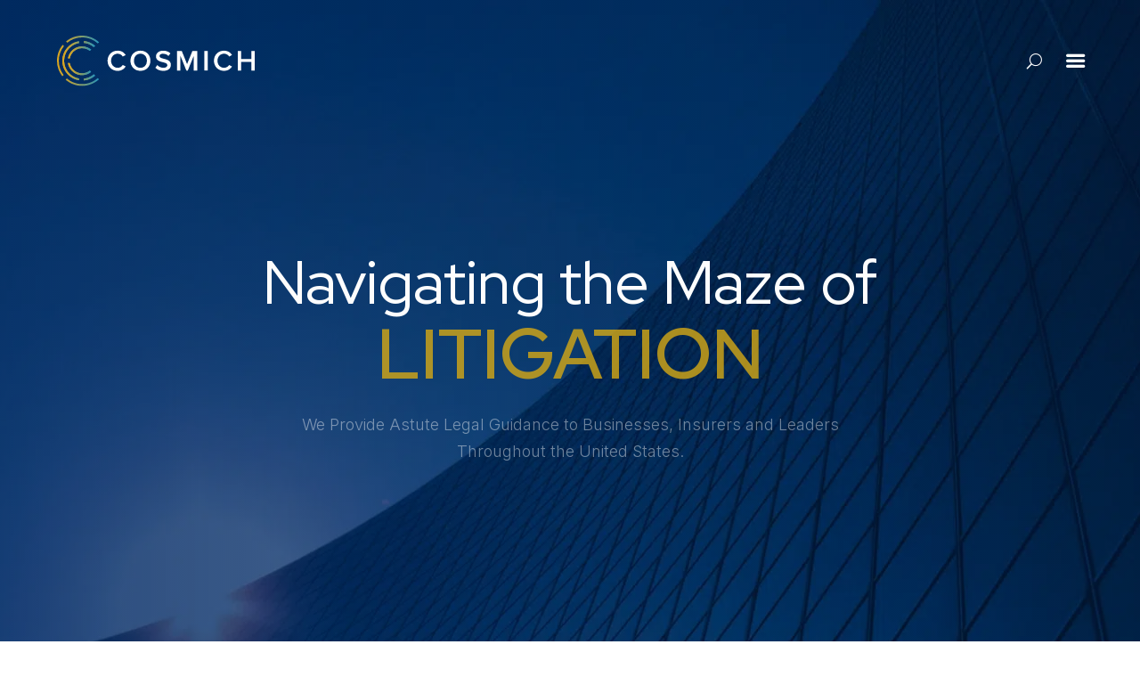

--- FILE ---
content_type: text/html; charset=UTF-8
request_url: https://www.cs-law.com/?refPageViewId=7ace2cfe666e3b89
body_size: 26576
content:
<!DOCTYPE html>
<html lang="en-US">
<head>
	<meta charset="UTF-8" />
<meta http-equiv="X-UA-Compatible" content="IE=edge">
	<link rel="pingback" href="https://www.cs-law.com/xmlrpc.php" />

	<script type="text/javascript">
		document.documentElement.className = 'js';
	</script>
	
	<meta name='robots' content='index, follow, max-image-preview:large, max-snippet:-1, max-video-preview:-1' />

	<!-- This site is optimized with the Yoast SEO plugin v26.5 - https://yoast.com/wordpress/plugins/seo/ -->
	<title>Civil Litigation Attorneys - Cosmich Simmons &amp; Brown</title>
	<meta name="description" content="Cosmich represents clients in civil litigation matters, with a focus on toxic tort defense, commercial litigation and product liability." />
	<link rel="canonical" href="https://www.cs-law.com/" />
	<meta property="og:locale" content="en_US" />
	<meta property="og:type" content="website" />
	<meta property="og:title" content="Civil Litigation Attorneys - Cosmich Simmons &amp; Brown" />
	<meta property="og:description" content="Cosmich represents clients in civil litigation matters, with a focus on toxic tort defense, commercial litigation and product liability." />
	<meta property="og:url" content="https://www.cs-law.com/" />
	<meta property="og:site_name" content="Cosmich Simmons &amp; Brown" />
	<meta property="article:publisher" content="https://www.facebook.com/profile.php?id=100089624024730" />
	<meta property="article:modified_time" content="2025-06-25T18:20:43+00:00" />
	<meta name="twitter:card" content="summary_large_image" />
	<script type="application/ld+json" class="yoast-schema-graph">{"@context":"https://schema.org","@graph":[{"@type":"WebPage","@id":"https://www.cs-law.com/","url":"https://www.cs-law.com/","name":"Civil Litigation Attorneys - Cosmich Simmons &amp; Brown","isPartOf":{"@id":"https://www.cs-law.com/#website"},"datePublished":"2024-10-18T04:33:01+00:00","dateModified":"2025-06-25T18:20:43+00:00","description":"Cosmich represents clients in civil litigation matters, with a focus on toxic tort defense, commercial litigation and product liability.","breadcrumb":{"@id":"https://www.cs-law.com/#breadcrumb"},"inLanguage":"en-US","potentialAction":[{"@type":"ReadAction","target":["https://www.cs-law.com/"]}]},{"@type":"BreadcrumbList","@id":"https://www.cs-law.com/#breadcrumb","itemListElement":[{"@type":"ListItem","position":1,"name":"Home"}]},{"@type":"WebSite","@id":"https://www.cs-law.com/#website","url":"https://www.cs-law.com/","name":"Cosmich Simmons & Brown, PLLC","description":"","potentialAction":[{"@type":"SearchAction","target":{"@type":"EntryPoint","urlTemplate":"https://www.cs-law.com/?s={search_term_string}"},"query-input":{"@type":"PropertyValueSpecification","valueRequired":true,"valueName":"search_term_string"}}],"inLanguage":"en-US"}]}</script>
	<!-- / Yoast SEO plugin. -->


<link rel='dns-prefetch' href='//fonts.googleapis.com' />
<link href='https://fonts.gstatic.com' crossorigin rel='preconnect' />
<link rel="alternate" type="application/rss+xml" title="Cosmich Simmons &amp; Brown &raquo; Feed" href="https://www.cs-law.com/feed/" />
<link rel="alternate" title="oEmbed (JSON)" type="application/json+oembed" href="https://www.cs-law.com/wp-json/oembed/1.0/embed?url=https%3A%2F%2Fwww.cs-law.com%2F" />
<link rel="alternate" title="oEmbed (XML)" type="text/xml+oembed" href="https://www.cs-law.com/wp-json/oembed/1.0/embed?url=https%3A%2F%2Fwww.cs-law.com%2F&#038;format=xml" />
<meta content="PHC Divi v.1.3" name="generator"/><link rel='stylesheet' id='css/e2pdf.frontend.global-css' href='https://www.cs-law.com/wp-content/plugins/e2pdf/css/e2pdf.frontend.global.css?ver=1.28.14' type='text/css' media='all' />
<link rel='stylesheet' id='dp-owl-carousel-pro-styles-css' href='https://www.cs-law.com/wp-content/plugins/dp-owl-carousel-pro/styles/style.min.css?ver=2.4.6' type='text/css' media='all' />
<link rel='stylesheet' id='et-builder-googlefonts-cached-css' href='https://fonts.googleapis.com/css?family=Red+Hat+Display:300,regular,500,600,700,800,900,300italic,italic,500italic,600italic,700italic,800italic,900italic|Inter:100,200,300,regular,500,600,700,800,900|Red+Hat+Text:300,regular,500,600,700,300italic,italic,500italic,600italic,700italic&#038;subset=latin,latin-ext&#038;display=swap' type='text/css' media='all' />
<link rel='stylesheet' id='wp-pagenavi-css' href='https://www.cs-law.com/wp-content/plugins/wp-pagenavi/pagenavi-css.css?ver=2.70' type='text/css' media='all' />
<link rel='stylesheet' id='dp-divi-filtergrid-bundle-style-css' href='https://www.cs-law.com/wp-content/plugins/dp-divi-filtergrid/styles/bundle.css?ver=4.1.3' type='text/css' media='all' />
<link rel='stylesheet' id='divi-style-parent-css' href='https://www.cs-law.com/wp-content/themes/Divi/style-static.min.css?ver=4.27.5' type='text/css' media='all' />
<link rel='stylesheet' id='dsa-style-css' href='https://www.cs-law.com/wp-content/themes/PHC-Divi-Child-Theme/style.css?ver=1.3' type='text/css' media='all' />
<script type="text/javascript" src="https://www.cs-law.com/wp-includes/js/jquery/jquery.min.js?ver=3.7.1" id="jquery-core-js"></script>
<script type="text/javascript" src="https://www.cs-law.com/wp-includes/js/jquery/jquery-migrate.min.js?ver=3.4.1" id="jquery-migrate-js"></script>
<script type="text/javascript" src="https://www.cs-law.com/wp-content/plugins/e2pdf/js/e2pdf.frontend.js?ver=1.28.14" id="js/e2pdf.frontend-js"></script>
<link rel="https://api.w.org/" href="https://www.cs-law.com/wp-json/" /><link rel="alternate" title="JSON" type="application/json" href="https://www.cs-law.com/wp-json/wp/v2/pages/33" /><link rel="EditURI" type="application/rsd+xml" title="RSD" href="https://www.cs-law.com/xmlrpc.php?rsd" />
<link rel='shortlink' href='https://www.cs-law.com/' />
<!--advanced-views:styles--><meta property="fb:pages" content="" />
<meta name="viewport" content="width=device-width, initial-scale=1.0, maximum-scale=1.0, user-scalable=0" /><!-- Google Tag Manager -->
<script>(function(w,d,s,l,i){w[l]=w[l]||[];w[l].push({'gtm.start':
new Date().getTime(),event:'gtm.js'});var f=d.getElementsByTagName(s)[0],
j=d.createElement(s),dl=l!='dataLayer'?'&l='+l:'';j.async=true;j.src=
'https://www.googletagmanager.com/gtm.js?id='+i+dl;f.parentNode.insertBefore(j,f);
})(window,document,'script','dataLayer','GTM-TKPLLVRC');</script>
<!-- End Google Tag Manager -->

<script>
jQuery(document).ready(function($) {
    $('.post-body').each(function() {
        var $postBody = $(this);
        var headings = $postBody.find('.et_pb_module h2');
        var titleList = $('<ul class="title-list"></ul>');
        var validHeadings = false;
        var experienceText = $('.experience-text .et_pb_blurb_description');
        var experienceText1 = $('.experience-text');
        var overview = $('.overview-text');
        
        if (overview.length && overview.text().trim()) {
            var overviewId = 'overview-sec';
            //experienceText.attr('id', experienceId);
            var overviewItem = $('<li><a href="#' + overviewId + '">Overview</a> | </li>');
            titleList.append(overviewItem);
            validHeadings = true;
        } else {
            overview.hide();
        }
        
        headings.each(function(index) {
            var $headingModule = $(this).closest('.et_pb_module');
            var $nextModule = $headingModule.next('.et_pb_module');
            // Check if the next module has .acf-view
            if ($nextModule.find('.acf-view').length || $nextModule.find('.related-blogs').length) {
                var headingText = $(this).text();
                var headingId = 'heading-' + index;
                $(this).attr('id', headingId);
                var listItem = $('<li><a href="#' + headingId + '">' + headingText + '</a> | </li>');
                titleList.append(listItem);
                validHeadings = true;
            } else {
                // Hide both the heading module and the next module
                $headingModule.hide();
                $nextModule.hide();
            }
        });
        // Check if experience text exists and has content
        if (experienceText.length && experienceText.text().trim()) {
            var experienceId = 'experience-section';
            //experienceText.attr('id', experienceId);
            var experienceItem = $('<li><a href="#' + experienceId + '">Experience</a> | </li>');
            titleList.append(experienceItem);
            validHeadings = true;
        } else {
            experienceText.hide();
			    experienceText1.hide();
        }
        if (validHeadings) {
            $('.test').append(titleList);
            $('.title-list a').on('click', function(e) {
                e.preventDefault();
                var targetId = $(this).attr('href');
                $('html, body').animate({
                    scrollTop: $(targetId).offset().top
                }, 1000);
            });
        }
    });
});
</script>
<script>
	/*jQuery(function($) {
    // Handle smooth scrolling for anchor links
    $('a[href^="#"]').on('click', function(e) {
        e.preventDefault();
        
        var target = $(this.hash);
        if (target.length) {
            var headerHeight = 320; // Adjust this value based on your header height
            var adminBarHeight = $('#wpadminbar').length ? $('#wpadminbar').height() : 0;
            var totalOffset = headerHeight + adminBarHeight;
            
            $('html, body').animate({
                scrollTop: target.offset().top - totalOffset
            }, 800, 'swing');
        }
    });
});*/
	
jQuery(function($) {    // Handle smooth scrolling for anchor links    
	$('body.single-practice-areas a[href^="#"]').on('click', function(e) {       
		e.preventDefault();       
		var target = $(this.hash);     
		if (target.length) {            // Calculate admin bar height      
			var adminBarHeight = $('#wpadminbar').length ? $('#wpadminbar').height() : 0;            
			
			// Get the hero section element and calculate its current height          
			var heroSection = $('.banner-sticky');  // Adjust this class to match your hero section       
			var heroHeight = heroSection.outerHeight(); // Get the current height of the hero section         

			// Determine if the hero section is sticky by checking its current height            
			var stickyHeroHeight = 318;  // Height when sticky   
			if (heroHeight <= stickyHeroHeight) {          
				heroHeight = stickyHeroHeight; // If the hero section is sticky, use the sticky height    
			}           
			// Calculate the total offset (header + admin bar + hero section)       
			var totalOffset = heroHeight + adminBarHeight;            

			// Animate scroll to the target considering the dynamic height of the hero section      
			$('html, body').animate({      
				scrollTop: target.offset().top - totalOffset     
			}, 800, 'swing');    
		}    
	});
});
</script>
<link rel="icon" href="https://www.cs-law.com/wp-content/uploads/2024/10/cropped-favicon-32x32.png" sizes="32x32" />
<link rel="icon" href="https://www.cs-law.com/wp-content/uploads/2024/10/cropped-favicon-192x192.png" sizes="192x192" />
<link rel="apple-touch-icon" href="https://www.cs-law.com/wp-content/uploads/2024/10/cropped-favicon-180x180.png" />
<meta name="msapplication-TileImage" content="https://www.cs-law.com/wp-content/uploads/2024/10/cropped-favicon-270x270.png" />
<style id="et-divi-customizer-global-cached-inline-styles">body,.et_pb_column_1_2 .et_quote_content blockquote cite,.et_pb_column_1_2 .et_link_content a.et_link_main_url,.et_pb_column_1_3 .et_quote_content blockquote cite,.et_pb_column_3_8 .et_quote_content blockquote cite,.et_pb_column_1_4 .et_quote_content blockquote cite,.et_pb_blog_grid .et_quote_content blockquote cite,.et_pb_column_1_3 .et_link_content a.et_link_main_url,.et_pb_column_3_8 .et_link_content a.et_link_main_url,.et_pb_column_1_4 .et_link_content a.et_link_main_url,.et_pb_blog_grid .et_link_content a.et_link_main_url,body .et_pb_bg_layout_light .et_pb_post p,body .et_pb_bg_layout_dark .et_pb_post p{font-size:14px}.et_pb_slide_content,.et_pb_best_value{font-size:15px}body,.et_pb_column_1_2 .et_quote_content blockquote cite,.et_pb_column_1_2 .et_link_content a.et_link_main_url,.et_pb_column_1_3 .et_quote_content blockquote cite,.et_pb_column_3_8 .et_quote_content blockquote cite,.et_pb_column_1_4 .et_quote_content blockquote cite,.et_pb_blog_grid .et_quote_content blockquote cite,.et_pb_column_1_3 .et_link_content a.et_link_main_url,.et_pb_column_3_8 .et_link_content a.et_link_main_url,.et_pb_column_1_4 .et_link_content a.et_link_main_url,.et_pb_blog_grid .et_link_content a.et_link_main_url,body .et_pb_bg_layout_light .et_pb_post p,body .et_pb_bg_layout_dark .et_pb_post p{font-weight:300}.et_pb_slide_content,.et_pb_best_value{font-weight:300}a{color:#012b67}@media only screen and (min-width:1350px){.et_pb_row{padding:27px 0}.et_pb_section{padding:54px 0}.single.et_pb_pagebuilder_layout.et_full_width_page .et_post_meta_wrapper{padding-top:81px}.et_pb_fullwidth_section{padding:0}}	h1,h2,h3,h4,h5,h6{font-family:'Red Hat Display',Helvetica,Arial,Lucida,sans-serif}body,input,textarea,select{font-family:'Inter',Helvetica,Arial,Lucida,sans-serif}.mce-panel .mce-stack-layout-item.mce-first{position:sticky!important;top:-60px}body .et_pb_menu_1_tb_header .et_pb_menu__search-input{color:#fff!important;opacity:1!important;border:1px solid #fff!important;border-radius:5px;min-height:50px;padding:15px;background-color:#012B67!important}body{font-weight:400!important}.h-weight h1,.h-weight h2{font-weight:400!important}.f-orenge span{color:#DAA520}.et_pb_scroll_top.et-pb-icon{background:#D9A521}.et_pb_button_module_wrapper .et_pb_button.blue-icon-btn::after{background-image:url("/wp-content/uploads/2024/10/blue-icon-btn.svg");color:transparent!important;background-size:contain;background-repeat:no-repeat;top:6px;width:18px}.et_pb_button_module_wrapper .et_pb_button.btn::after{background-image:url("/wp-content/uploads/2024/10/btn-aerro.svg");color:transparent!important;background-size:contain;background-repeat:no-repeat;top:17px}.et_pb_button_module_wrapper .et_pb_button.btn-border{border-image-source:linear-gradient(to left,#2593BC 0%,#0C6E7A 46%,#DAA520 100%);border-image-slice:1;border-width:2px}.et_pb_button_module_wrapper .et_pb_button.btn-border-1{border-image-source:linear-gradient(to left,#DAA520 0%,#0C6E7A 46%,#2593BC 100%);border-image-slice:1;border-width:2px}.et_pb_column.divilife-3-col-feature-blurb{height:383px}.et_pb_column.divilife-3-col-feature-blurb .et_pb_text{padding:20px!important;height:100%;display:flex;justify-content:flex-start;align-items:flex-end}.gradiant-border{border-image-source:linear-gradient(to left,#DAA520 0%,#0C6E7A 46%,#2593BC 100%);border-image-slice:1;border-width:2px}.et_pb_column.divilife-3-col-feature-blurb .et_pb_text.gradiant-border{align-items:center;justify-content:center;border-image-source:linear-gradient(to top,#2593BC 0%,#0C6E7A 46%,#DAA520 100%)!important;border-image-slice:3!important;border-width:5px!important;border-style:solid}.home-single-post .et_pb_post .entry-title{max-width:730px}.home-single-post .et_pb_post .post-detail .post-meta a{position:absolute;top:-30px;left:0px;color:#DAA520!important;font-family:'Red Hat Display',Helvetica,Arial,Lucida,sans-serif!important;font-size:21px;line-height:28px;font-weight:600}.home-single-post .et_pb_post .post-detail .post-meta a:nth-child(2){display:block!important}.home-single-post .et_pb_post .post-detail .post-meta a{display:none}.home-single-post .post-meta{font-size:0!important}.home-single-post .published{font-size:14px!important}.home-single-post .et_pb_post .post-detail .post-content{margin-top:80px}.home-single-post .et_pb_post .post-detail .post-content .more-link{padding:8px 33px 8px 33px;display:inline-block;border-image-source:linear-gradient(to left,#2593BC 0%,#0C6E7A 46%,#DAA520 100%);border-image-slice:1;border-width:2px;border-style:solid;text-transform:uppercase;position:relative;transition:all 0.3s ease-in-out}.home-single-post .et_pb_post .post-detail .post-content .more-link::before{content:"";background-image:url("/wp-content/uploads/2024/10/btn-aerro-black.svg");color:transparent!important;background-size:contain;background-repeat:no-repeat;top:18px;width:15px;height:15px;position:absolute;right:35px;opacity:0;transition:all 0.3s ease-in-out}.home-single-post .et_pb_post .post-detail .post-content .more-link:hover::before{opacity:1;right:20px}.home-single-post .et_pb_post .post-detail .post-content .more-link:hover{padding:8px 43px 8px 23px}.home-single-post .et_pb_post .entry-featured-image-url{height:450px;margin-bottom:0px}.home-single-post .et_pb_post .entry-featured-image-url img{width:100%;height:100%;object-fit:cover}.home-single-post .et_pb_post{margin:0px}.home-post-list article .entry-title a:hover{text-decoration:underline}.home-single-post .et_pb_post .entry-featured-image-url::after{content:"";width:100%;height:100%;position:absolute;top:0;left:0;background:linear-gradient(94.55deg,#F3F3F3 21.18%,rgba(243,243,243,0) 97.09%)}@media screen and (max-width:767px){.home-single-post .et_pb_post .post-detail .post-meta a{top:-30px;left:2px;font-size:20px;line-height:26px}.home-single-post .et_pb_post .post-detail .post-content{margin-top:30px}.home-single-post .et_pb_post .entry-featured-image-url{height:418px}}.title-list{display:flex;flex-wrap:wrap;justify-content:center}.title-list li{margin-right:10px}.title-list li a{margin-right:10px}a.title-list{display:flex;flex-wrap:wrap;justify-content:center}.title-list li{margin-right:10px}.title-list li a{margin-right:10px}.title-list a:hover{text-decoration:underline}.postid-2693 .wp-image-4682{display:none}.attorney-single-post-item{display:flex;gap:16px;margin-bottom:20px}.attorney-single-post-item a{width:40%}.post-content{width:60%}.attorney-single-post-item .img-box img{min-width:113px;width:100%}h3.post-title.aaa{font:700 18px / 24px 'Red Hat Display',Helvetica,Arial,Lucida,sans-serif!important;color:#012B67!important;text-transform:uppercase;padding-bottom:0px!important}.location-att p{color:#010101!important;font-size:16px;width:100%;display:block}.custom-print-btn .print-button-main{display:flex;align-items:center;gap:7px;margin-top:10px;margin-left:5px}.custom-print-btn .print-btn-title a{font-weight:700;color:#fff;font-size:16px}.custom-print-btn{margin:0!important}.custom-print-btn .et_pb_blurb_content{display:flex!important;align-items:center;flex-direction:row-reverse}.custom-print-btn .et_pb_main_blurb_image{margin:0!important}.custom-print-btn img.et-waypoint.et_pb_animation_off{width:100%!important}.custom-print-btn .et_pb_blurb_container{padding:0px 10px 0 0;text-align:left}.custom-print-btn h4.et_pb_module_header{font-size:16px;color:#FFFFFF!important;line-height:28px;padding:0}#gform_submit_button_1{background-color:#DAA520;font-size:1.1rem;color:#012B67;padding:10px 20px 10px 20px}#gform_submit_button_1:hover{background-color:#012B67;color:#fff;cursor:pointer}.gfield_label .gform-field-label .gform-field-label--type-inline .gfield_consent_label{color:#000!important}/*</style><style id='global-styles-inline-css' type='text/css'>
:root{--wp--preset--aspect-ratio--square: 1;--wp--preset--aspect-ratio--4-3: 4/3;--wp--preset--aspect-ratio--3-4: 3/4;--wp--preset--aspect-ratio--3-2: 3/2;--wp--preset--aspect-ratio--2-3: 2/3;--wp--preset--aspect-ratio--16-9: 16/9;--wp--preset--aspect-ratio--9-16: 9/16;--wp--preset--color--black: #000000;--wp--preset--color--cyan-bluish-gray: #abb8c3;--wp--preset--color--white: #ffffff;--wp--preset--color--pale-pink: #f78da7;--wp--preset--color--vivid-red: #cf2e2e;--wp--preset--color--luminous-vivid-orange: #ff6900;--wp--preset--color--luminous-vivid-amber: #fcb900;--wp--preset--color--light-green-cyan: #7bdcb5;--wp--preset--color--vivid-green-cyan: #00d084;--wp--preset--color--pale-cyan-blue: #8ed1fc;--wp--preset--color--vivid-cyan-blue: #0693e3;--wp--preset--color--vivid-purple: #9b51e0;--wp--preset--gradient--vivid-cyan-blue-to-vivid-purple: linear-gradient(135deg,rgb(6,147,227) 0%,rgb(155,81,224) 100%);--wp--preset--gradient--light-green-cyan-to-vivid-green-cyan: linear-gradient(135deg,rgb(122,220,180) 0%,rgb(0,208,130) 100%);--wp--preset--gradient--luminous-vivid-amber-to-luminous-vivid-orange: linear-gradient(135deg,rgb(252,185,0) 0%,rgb(255,105,0) 100%);--wp--preset--gradient--luminous-vivid-orange-to-vivid-red: linear-gradient(135deg,rgb(255,105,0) 0%,rgb(207,46,46) 100%);--wp--preset--gradient--very-light-gray-to-cyan-bluish-gray: linear-gradient(135deg,rgb(238,238,238) 0%,rgb(169,184,195) 100%);--wp--preset--gradient--cool-to-warm-spectrum: linear-gradient(135deg,rgb(74,234,220) 0%,rgb(151,120,209) 20%,rgb(207,42,186) 40%,rgb(238,44,130) 60%,rgb(251,105,98) 80%,rgb(254,248,76) 100%);--wp--preset--gradient--blush-light-purple: linear-gradient(135deg,rgb(255,206,236) 0%,rgb(152,150,240) 100%);--wp--preset--gradient--blush-bordeaux: linear-gradient(135deg,rgb(254,205,165) 0%,rgb(254,45,45) 50%,rgb(107,0,62) 100%);--wp--preset--gradient--luminous-dusk: linear-gradient(135deg,rgb(255,203,112) 0%,rgb(199,81,192) 50%,rgb(65,88,208) 100%);--wp--preset--gradient--pale-ocean: linear-gradient(135deg,rgb(255,245,203) 0%,rgb(182,227,212) 50%,rgb(51,167,181) 100%);--wp--preset--gradient--electric-grass: linear-gradient(135deg,rgb(202,248,128) 0%,rgb(113,206,126) 100%);--wp--preset--gradient--midnight: linear-gradient(135deg,rgb(2,3,129) 0%,rgb(40,116,252) 100%);--wp--preset--font-size--small: 13px;--wp--preset--font-size--medium: 20px;--wp--preset--font-size--large: 36px;--wp--preset--font-size--x-large: 42px;--wp--preset--spacing--20: 0.44rem;--wp--preset--spacing--30: 0.67rem;--wp--preset--spacing--40: 1rem;--wp--preset--spacing--50: 1.5rem;--wp--preset--spacing--60: 2.25rem;--wp--preset--spacing--70: 3.38rem;--wp--preset--spacing--80: 5.06rem;--wp--preset--shadow--natural: 6px 6px 9px rgba(0, 0, 0, 0.2);--wp--preset--shadow--deep: 12px 12px 50px rgba(0, 0, 0, 0.4);--wp--preset--shadow--sharp: 6px 6px 0px rgba(0, 0, 0, 0.2);--wp--preset--shadow--outlined: 6px 6px 0px -3px rgb(255, 255, 255), 6px 6px rgb(0, 0, 0);--wp--preset--shadow--crisp: 6px 6px 0px rgb(0, 0, 0);}:root { --wp--style--global--content-size: 823px;--wp--style--global--wide-size: 1080px; }:where(body) { margin: 0; }.wp-site-blocks > .alignleft { float: left; margin-right: 2em; }.wp-site-blocks > .alignright { float: right; margin-left: 2em; }.wp-site-blocks > .aligncenter { justify-content: center; margin-left: auto; margin-right: auto; }:where(.is-layout-flex){gap: 0.5em;}:where(.is-layout-grid){gap: 0.5em;}.is-layout-flow > .alignleft{float: left;margin-inline-start: 0;margin-inline-end: 2em;}.is-layout-flow > .alignright{float: right;margin-inline-start: 2em;margin-inline-end: 0;}.is-layout-flow > .aligncenter{margin-left: auto !important;margin-right: auto !important;}.is-layout-constrained > .alignleft{float: left;margin-inline-start: 0;margin-inline-end: 2em;}.is-layout-constrained > .alignright{float: right;margin-inline-start: 2em;margin-inline-end: 0;}.is-layout-constrained > .aligncenter{margin-left: auto !important;margin-right: auto !important;}.is-layout-constrained > :where(:not(.alignleft):not(.alignright):not(.alignfull)){max-width: var(--wp--style--global--content-size);margin-left: auto !important;margin-right: auto !important;}.is-layout-constrained > .alignwide{max-width: var(--wp--style--global--wide-size);}body .is-layout-flex{display: flex;}.is-layout-flex{flex-wrap: wrap;align-items: center;}.is-layout-flex > :is(*, div){margin: 0;}body .is-layout-grid{display: grid;}.is-layout-grid > :is(*, div){margin: 0;}body{padding-top: 0px;padding-right: 0px;padding-bottom: 0px;padding-left: 0px;}:root :where(.wp-element-button, .wp-block-button__link){background-color: #32373c;border-width: 0;color: #fff;font-family: inherit;font-size: inherit;font-style: inherit;font-weight: inherit;letter-spacing: inherit;line-height: inherit;padding-top: calc(0.667em + 2px);padding-right: calc(1.333em + 2px);padding-bottom: calc(0.667em + 2px);padding-left: calc(1.333em + 2px);text-decoration: none;text-transform: inherit;}.has-black-color{color: var(--wp--preset--color--black) !important;}.has-cyan-bluish-gray-color{color: var(--wp--preset--color--cyan-bluish-gray) !important;}.has-white-color{color: var(--wp--preset--color--white) !important;}.has-pale-pink-color{color: var(--wp--preset--color--pale-pink) !important;}.has-vivid-red-color{color: var(--wp--preset--color--vivid-red) !important;}.has-luminous-vivid-orange-color{color: var(--wp--preset--color--luminous-vivid-orange) !important;}.has-luminous-vivid-amber-color{color: var(--wp--preset--color--luminous-vivid-amber) !important;}.has-light-green-cyan-color{color: var(--wp--preset--color--light-green-cyan) !important;}.has-vivid-green-cyan-color{color: var(--wp--preset--color--vivid-green-cyan) !important;}.has-pale-cyan-blue-color{color: var(--wp--preset--color--pale-cyan-blue) !important;}.has-vivid-cyan-blue-color{color: var(--wp--preset--color--vivid-cyan-blue) !important;}.has-vivid-purple-color{color: var(--wp--preset--color--vivid-purple) !important;}.has-black-background-color{background-color: var(--wp--preset--color--black) !important;}.has-cyan-bluish-gray-background-color{background-color: var(--wp--preset--color--cyan-bluish-gray) !important;}.has-white-background-color{background-color: var(--wp--preset--color--white) !important;}.has-pale-pink-background-color{background-color: var(--wp--preset--color--pale-pink) !important;}.has-vivid-red-background-color{background-color: var(--wp--preset--color--vivid-red) !important;}.has-luminous-vivid-orange-background-color{background-color: var(--wp--preset--color--luminous-vivid-orange) !important;}.has-luminous-vivid-amber-background-color{background-color: var(--wp--preset--color--luminous-vivid-amber) !important;}.has-light-green-cyan-background-color{background-color: var(--wp--preset--color--light-green-cyan) !important;}.has-vivid-green-cyan-background-color{background-color: var(--wp--preset--color--vivid-green-cyan) !important;}.has-pale-cyan-blue-background-color{background-color: var(--wp--preset--color--pale-cyan-blue) !important;}.has-vivid-cyan-blue-background-color{background-color: var(--wp--preset--color--vivid-cyan-blue) !important;}.has-vivid-purple-background-color{background-color: var(--wp--preset--color--vivid-purple) !important;}.has-black-border-color{border-color: var(--wp--preset--color--black) !important;}.has-cyan-bluish-gray-border-color{border-color: var(--wp--preset--color--cyan-bluish-gray) !important;}.has-white-border-color{border-color: var(--wp--preset--color--white) !important;}.has-pale-pink-border-color{border-color: var(--wp--preset--color--pale-pink) !important;}.has-vivid-red-border-color{border-color: var(--wp--preset--color--vivid-red) !important;}.has-luminous-vivid-orange-border-color{border-color: var(--wp--preset--color--luminous-vivid-orange) !important;}.has-luminous-vivid-amber-border-color{border-color: var(--wp--preset--color--luminous-vivid-amber) !important;}.has-light-green-cyan-border-color{border-color: var(--wp--preset--color--light-green-cyan) !important;}.has-vivid-green-cyan-border-color{border-color: var(--wp--preset--color--vivid-green-cyan) !important;}.has-pale-cyan-blue-border-color{border-color: var(--wp--preset--color--pale-cyan-blue) !important;}.has-vivid-cyan-blue-border-color{border-color: var(--wp--preset--color--vivid-cyan-blue) !important;}.has-vivid-purple-border-color{border-color: var(--wp--preset--color--vivid-purple) !important;}.has-vivid-cyan-blue-to-vivid-purple-gradient-background{background: var(--wp--preset--gradient--vivid-cyan-blue-to-vivid-purple) !important;}.has-light-green-cyan-to-vivid-green-cyan-gradient-background{background: var(--wp--preset--gradient--light-green-cyan-to-vivid-green-cyan) !important;}.has-luminous-vivid-amber-to-luminous-vivid-orange-gradient-background{background: var(--wp--preset--gradient--luminous-vivid-amber-to-luminous-vivid-orange) !important;}.has-luminous-vivid-orange-to-vivid-red-gradient-background{background: var(--wp--preset--gradient--luminous-vivid-orange-to-vivid-red) !important;}.has-very-light-gray-to-cyan-bluish-gray-gradient-background{background: var(--wp--preset--gradient--very-light-gray-to-cyan-bluish-gray) !important;}.has-cool-to-warm-spectrum-gradient-background{background: var(--wp--preset--gradient--cool-to-warm-spectrum) !important;}.has-blush-light-purple-gradient-background{background: var(--wp--preset--gradient--blush-light-purple) !important;}.has-blush-bordeaux-gradient-background{background: var(--wp--preset--gradient--blush-bordeaux) !important;}.has-luminous-dusk-gradient-background{background: var(--wp--preset--gradient--luminous-dusk) !important;}.has-pale-ocean-gradient-background{background: var(--wp--preset--gradient--pale-ocean) !important;}.has-electric-grass-gradient-background{background: var(--wp--preset--gradient--electric-grass) !important;}.has-midnight-gradient-background{background: var(--wp--preset--gradient--midnight) !important;}.has-small-font-size{font-size: var(--wp--preset--font-size--small) !important;}.has-medium-font-size{font-size: var(--wp--preset--font-size--medium) !important;}.has-large-font-size{font-size: var(--wp--preset--font-size--large) !important;}.has-x-large-font-size{font-size: var(--wp--preset--font-size--x-large) !important;}
/*# sourceURL=global-styles-inline-css */
</style>
<link rel='stylesheet' id='mediaelement-css' href='https://www.cs-law.com/wp-includes/js/mediaelement/mediaelementplayer-legacy.min.css?ver=4.2.17' type='text/css' media='all' />
<link rel='stylesheet' id='wp-mediaelement-css' href='https://www.cs-law.com/wp-includes/js/mediaelement/wp-mediaelement.min.css?ver=6.9' type='text/css' media='all' />
</head>
<body class="home wp-singular page-template-default page page-id-33 wp-theme-Divi wp-child-theme-PHC-Divi-Child-Theme et-tb-has-template et-tb-has-header et-tb-has-footer et_pb_button_helper_class et_cover_background et_pb_gutter osx et_pb_gutters3 et_pb_pagebuilder_layout et_no_sidebar et_divi_theme et-db">
	<div id="page-container">
<div id="et-boc" class="et-boc">
			
		<header class="et-l et-l--header">
			<div class="et_builder_inner_content et_pb_gutters3">
		<div class="et_pb_section et_pb_section_0_tb_header et_pb_sticky_module et_pb_with_background et_section_regular et_pb_section--with-menu" >
				
				
				
				
				
				
				<div class="et_pb_row et_pb_row_0_tb_header et_pb_row--with-menu">
				<div class="et_pb_column et_pb_column_4_4 et_pb_column_0_tb_header  et_pb_css_mix_blend_mode_passthrough et-last-child et_pb_column--with-menu">
				
				
				
				
				<div class="et_pb_module et_pb_menu et_pb_menu_0_tb_header header-menu et-vert-menu et_pb_bg_layout_light  et_pb_text_align_left et_dropdown_animation_fade et_pb_menu--with-logo et_pb_menu--style-left_aligned">
					
					
					
					
					<div class="et_pb_menu_inner_container clearfix">
						<div class="et_pb_menu__logo-wrap">
			  <div class="et_pb_menu__logo">
				<a href="https://www.cs-law.com/" ><img decoding="async" src="https://www.cs-law.com/wp-content/uploads/2024/10/Cosmich-Logo.svg" alt="" class="wp-image-44" /></a>
			  </div>
			</div>
						<div class="et_pb_menu__wrap">
							<div class="et_pb_menu__menu">
								<nav class="et-menu-nav"><ul id="menu-main-menu" class="et-menu nav downwards"><li class="et_pb_menu_page_id-75 menu-item menu-item-type-custom menu-item-object-custom menu-item-has-children menu-item-75"><a href="/about-us/">About Us</a>
<ul class="sub-menu">
	<li class="et_pb_menu_page_id-85 menu-item menu-item-type-custom menu-item-object-custom menu-item-85"><a href="/about-us/diversity/">⁨Embracing Diversity</a></li>
	<li class="et_pb_menu_page_id-86 menu-item menu-item-type-custom menu-item-object-custom menu-item-86"><a href="/careers/">Careers</a></li>
</ul>
</li>
<li class="et_pb_menu_page_id-2147 menu-item menu-item-type-post_type menu-item-object-page menu-item-2661"><a href="https://www.cs-law.com/attorneys/">Attorneys</a></li>
<li class="et_pb_menu_page_id-624 menu-item menu-item-type-post_type menu-item-object-page menu-item-has-children menu-item-891"><a href="https://www.cs-law.com/practice-areas/">Practice Areas</a>
<ul class="sub-menu">
	<li class="et_pb_menu_page_id-13 menu-item menu-item-type-post_type menu-item-object-practice-areas menu-item-2743"><a href="https://www.cs-law.com/practice-areas/alternative-dispute-resolution/">Alternative Dispute Resolution</a></li>
	<li class="et_pb_menu_page_id-91 menu-item menu-item-type-custom menu-item-object-custom menu-item-91"><a href="/practice-areas/appellate/">Appellate</a></li>
	<li class="et_pb_menu_page_id-92 menu-item menu-item-type-custom menu-item-object-custom menu-item-92"><a href="/practice-areas/asbestos-talc/">Asbestos &#038; Talc</a></li>
	<li class="et_pb_menu_page_id-16 menu-item menu-item-type-post_type menu-item-object-practice-areas menu-item-1164"><a href="https://www.cs-law.com/practice-areas/aviation-litigation/">Aviation Litigation</a></li>
	<li class="et_pb_menu_page_id-17 menu-item menu-item-type-post_type menu-item-object-practice-areas menu-item-1161"><a href="https://www.cs-law.com/practice-areas/business-litigation-transactions/">Business Litigation &#038; Transactions</a></li>
	<li class="et_pb_menu_page_id-18 menu-item menu-item-type-post_type menu-item-object-practice-areas menu-item-1166"><a href="https://www.cs-law.com/practice-areas/commercial-litigation/">Commercial Litigation</a></li>
	<li class="et_pb_menu_page_id-19 menu-item menu-item-type-post_type menu-item-object-practice-areas menu-item-1165"><a href="https://www.cs-law.com/practice-areas/construction-litigation/">Construction Litigation</a></li>
	<li class="et_pb_menu_page_id-20 menu-item menu-item-type-post_type menu-item-object-practice-areas menu-item-1168"><a href="https://www.cs-law.com/practice-areas/environmental-litigation/">Environmental Litigation</a></li>
	<li class="et_pb_menu_page_id-21 menu-item menu-item-type-post_type menu-item-object-practice-areas menu-item-1167"><a href="https://www.cs-law.com/practice-areas/general-litigation/">General Litigation</a></li>
	<li class="et_pb_menu_page_id-22 menu-item menu-item-type-post_type menu-item-object-practice-areas menu-item-1171"><a href="https://www.cs-law.com/practice-areas/insurance-litigation/">Insurance Litigation</a></li>
	<li class="et_pb_menu_page_id-24 menu-item menu-item-type-post_type menu-item-object-practice-areas menu-item-1169"><a href="https://www.cs-law.com/practice-areas/premises-liability/">Premises Liability</a></li>
	<li class="et_pb_menu_page_id-25 menu-item menu-item-type-post_type menu-item-object-practice-areas menu-item-1174"><a href="https://www.cs-law.com/practice-areas/product-liability/">Product Liability</a></li>
	<li class="et_pb_menu_page_id-26 menu-item menu-item-type-post_type menu-item-object-practice-areas menu-item-1173"><a href="https://www.cs-law.com/practice-areas/toxic-tort/">Toxic Tort</a></li>
	<li class="et_pb_menu_page_id-27 menu-item menu-item-type-post_type menu-item-object-practice-areas menu-item-1172"><a href="https://www.cs-law.com/practice-areas/trucking-transportation/">Trucking &#038; Transportation</a></li>
</ul>
</li>
<li class="et_pb_menu_page_id-1509 menu-item menu-item-type-post_type menu-item-object-page menu-item-has-children menu-item-1767"><a href="https://www.cs-law.com/resources/">Resources</a>
<ul class="sub-menu">
	<li class="et_pb_menu_page_id-1558 menu-item menu-item-type-post_type menu-item-object-page menu-item-1768"><a href="https://www.cs-law.com/resources/insights/">Insights</a></li>
	<li class="et_pb_menu_page_id-2989 menu-item menu-item-type-post_type menu-item-object-page menu-item-3013"><a href="https://www.cs-law.com/resources/news/">News</a></li>
</ul>
</li>
<li class="office-click et_pb_menu_page_id-79 menu-item menu-item-type-custom menu-item-object-custom menu-item-has-children menu-item-79"><a href="#">Office Locations</a>
<ul class="sub-menu">
	<li class="et_pb_menu_page_id-1860 menu-item menu-item-type-custom menu-item-object-custom menu-item-1860"><a href="/locations/jackson-office/">Jackson Office</a></li>
	<li class="et_pb_menu_page_id-1862 menu-item menu-item-type-custom menu-item-object-custom menu-item-1862"><a href="/locations/st-louis-office/">St. Louis Office</a></li>
	<li class="et_pb_menu_page_id-1863 menu-item menu-item-type-custom menu-item-object-custom menu-item-1863"><a href="/locations/bay-st-louis-office/">Bay St. Louis Office</a></li>
	<li class="et_pb_menu_page_id-1864 menu-item menu-item-type-custom menu-item-object-custom menu-item-1864"><a href="/locations/hattiesburg-office/">Hattiesburg Office</a></li>
	<li class="et_pb_menu_page_id-1865 menu-item menu-item-type-custom menu-item-object-custom menu-item-1865"><a href="/locations/bay-area-california-office/">Bay Area California Office</a></li>
	<li class="et_pb_menu_page_id-1866 menu-item menu-item-type-custom menu-item-object-custom menu-item-1866"><a href="/locations/columbia-office/">Columbia Office</a></li>
	<li class="et_pb_menu_page_id-1867 menu-item menu-item-type-custom menu-item-object-custom menu-item-1867"><a href="/locations/new-orleans-office/">New Orleans Office</a></li>
	<li class="et_pb_menu_page_id-1868 menu-item menu-item-type-custom menu-item-object-custom menu-item-1868"><a href="/locations/covington-office/">Covington Office</a></li>
	<li class="et_pb_menu_page_id-4935 menu-item menu-item-type-custom menu-item-object-custom menu-item-4935"><a href="/locations/houston-office/">Houston Office</a></li>
</ul>
</li>
<li class="et_pb_menu_page_id-80 menu-item menu-item-type-custom menu-item-object-custom menu-item-80"><a href="/contact/">Contact Us</a></li>
</ul></nav>
							</div>
							
							<button type="button" class="et_pb_menu__icon et_pb_menu__search-button"></button>
							<div class="et_mobile_nav_menu">
				<div class="mobile_nav closed">
					<span class="mobile_menu_bar"></span>
				</div>
			</div>
						</div>
						<div class="et_pb_menu__search-container et_pb_menu__search-container--disabled">
				<div class="et_pb_menu__search">
					<form role="search" method="get" class="et_pb_menu__search-form" action="https://www.cs-law.com/">
						<input type="search" class="et_pb_menu__search-input" placeholder="Search &hellip;" name="s" title="Search for:" />
					</form>
					<button type="button" class="et_pb_menu__icon et_pb_menu__close-search-button"></button>
				</div>
			</div>
					</div>
				</div><div class="et_pb_module et_pb_code et_pb_code_0_tb_header">
				
				
				
				
				<div class="et_pb_code_inner"><script>
jQuery(document).ready(function() {
  setTimeout(function() {
            jQuery(".et_mobile_menu .menu-item-has-children > a:first-child").each(function() {
                jQuery(this).addClass("test");
            });
    }, 200);
        });
</script>
<script>
jQuery(document).ready(function($) {
  setTimeout(function() {
    $('.et_mobile_menu li.menu-item').each(function() {
      var $menuItem = $(this);
      var $testLink = $menuItem.children('a.test');
      
      if ($testLink.length) {
        var $wrapper = $('<div class="menu-item-wrapper"></div>');
        // Move the wrapper to the top of the menu item
        $menuItem.prepend($wrapper);
        // Move the test link into the wrapper
        $testLink.appendTo($wrapper);
      }
    });
  }, 200);
});
</script>
<script >
jQuery(function($) {
  setTimeout(function() {
    $(document).ready(function() {
      $("body ul.et_mobile_menu li.menu-item-has-children .menu-item-wrapper, body ul.et_mobile_menu  li.page_item_has_children .menu-item-wrapper").append('<a href="#" class="mobile-toggle"></a>');

      // Modified click handler

      $('ul.et_mobile_menu li.menu-item-has-children > .menu-item-wrapper, ul.et_mobile_menu li.page_item_has_children > .menu-item-wrapper').click(function(event) {
        var $currentItem = $(this).parent('li');
        
        // Close other open menus at the same level
        $currentItem.siblings('.dt-open').removeClass('dt-open')
          .find('> ul.children, > ul.sub-menu').removeClass('visible');
      
        // Toggle current menu
        $currentItem.toggleClass('dt-open');
        $currentItem.children('ul.children, ul.sub-menu').first().toggleClass('visible');
        
        // Prevent default only for the toggle, not for the entire wrapper

        if ($(event.target).hasClass('mobile-toggle')) {
          event.preventDefault();
        }
      });
      // ... existing code ...

      // Close menu when clicking outside

      $(document).on('click', function(event) {
        if (!$(event.target).closest('ul.et_mobile_menu').length) {
          $('ul.et_mobile_menu li.dt-open').removeClass('dt-open')
            .find('> ul.children,  ul.sub-menu').removeClass('visible');
        }
        $(".mobile_menu_bar").click(function () {
              $("ul.sub-menu").removeClass("visible");
        });
      });
    });
  }, 200);
});
</script>
<script>
  jQuery(document).ready(function($) {
    setTimeout(function() {
         $("body ul.et_mobile_menu li.menu-item-has-children .sub-menu, body ul.et_mobile_menu  li.page_item_has_children .sub-menu").prepend('<a href="#" class="Back-btn">Back</a>');
    }, 200);
  });
</script>
<script>
jQuery(document).ready(function($) {
  setTimeout(function() {
    $(".Back-btn").click(function() {
      // Get the closest sub-menu element
      var subMenu = $(this).closest(".sub-menu");

      // Add a temporary class for visual effect (optional)
      subMenu.addClass("highlight");

      // Remove the sub-menu class after 1 second
      setTimeout(function() {
        subMenu.removeClass("visible highlight"); // Remove all relevant classes
      }, 500);
    });
  }, 200);
});
</script>
<style>
/*change hamburger icon to x when mobile menu is open*/
#et_mobile_nav_menu .mobile_nav.opened .mobile_menu_bar::before,
.et_pb_module.et_pb_menu.header-menu .et_mobile_nav_menu .mobile_nav.opened .mobile_menu_bar::before {
	content: '\4d';
}


/*adjust the new toggle element which is added via jQuery*/

ul.et_mobile_menu li.menu-item-has-children .mobile-toggle,
ul.et_mobile_menu li.page_item_has_children .mobile-toggle,
.et-db #et-boc .et-l ul.et_mobile_menu li.menu-item-has-children .mobile-toggle,
.et-db #et-boc .et-l ul.et_mobile_menu li.page_item_has_children .mobile-toggle {
	padding: 0px !important;
}


/*some code to keep everyting positioned properly*/

ul.et_mobile_menu>li.menu-item-has-children,
ul.et_mobile_menu>li.page_item_has_children,
ul.et_mobile_menu>li.menu-item-has-children .sub-menu li.menu-item-has-children,
.et-db #et-boc .et-l ul.et_mobile_menu>li.menu-item-has-children,
.et-db #et-boc .et-l ul.et_mobile_menu>li.page_item_has_children,
.et-db #et-boc .et-l ul.et_mobile_menu>li.menu-item-has-children .sub-menu li.menu-item-has-children {
	position: relative;
}


/*remove default background color from menu items that have children*/

.et_mobile_menu .menu-item-has-children>a,
.et-db #et-boc .et-l .et_mobile_menu .menu-item-has-children>a {
	background-color: transparent;
}


/*hide the submenu by default*/
 @media(min-width: 768px){
ul.et_mobile_menu .menu-item-has-children .sub-menu,
#main-header ul.et_mobile_menu .menu-item-has-children .sub-menu,
.et-db #et-boc .et-l ul.et_mobile_menu .menu-item-has-children .sub-menu,
.et-db #main-header ul.et_mobile_menu .menu-item-has-children .sub-menu {
	display: none !important;
	visibility: hidden !important;
}


/*show the submenu when toggled open*/
 
ul.et_mobile_menu .menu-item-has-children .sub-menu.visible,
#main-header ul.et_mobile_menu .menu-item-has-children .sub-menu.visible,
.et-db #et-boc .et-l ul.et_mobile_menu .menu-item-has-children .sub-menu.visible,
.et-db #main-header ul.et_mobile_menu .menu-item-has-children .sub-menu.visible {
	display: block !important;
	visibility: visible !important;
}
  }


/*adjust the toggle icon position and transparency*/

ul.et_mobile_menu li.menu-item-has-children .mobile-toggle,
.et-db #et-boc .et-l ul.et_mobile_menu li.menu-item-has-children .mobile-toggle {
	text-align: center;
	opacity: 1;
}


/*submenu toggle icon when closed*/

ul.et_mobile_menu li.menu-item-has-children .mobile-toggle::after,
.et-db #et-boc .et-l ul.et_mobile_menu li.menu-item-has-children .mobile-toggle::after {
	top: 10px;
	position: relative;
	font-family: "ETModules";
	content: '\35';
	color: #fff;
}


/*submenu toggle icon when open*/

ul.et_mobile_menu li.menu-item-has-children.dt-open>.mobile-toggle::after,
.et-db #et-boc .et-l ul.et_mobile_menu li.menu-item-has-children.dt-open>.mobile-toggle::after {
	content: '\32';
}


/*add point on top of the menu submenu dropdown*/

.et_pb_menu_0.et_pb_menu .et_mobile_menu:after {
	position: absolute;
	right: 5%;
	margin-left: -20px;
	top: -14px;
	width: 0;
	height: 0;
	content: '';
	border-left: 20px solid transparent;
	border-right: 20px solid transparent;
	border-bottom: 20px solid #ffffff;
}


/*adjust the position of the hamburger menu*/

.mobile_menu_bar {
	position: relative;
	display: block;
	bottom: 10px;
	line-height: 0;
}


/*force the background color and add a rounded border*/

.et_pb_menu_0.et_pb_menu .et_mobile_menu,
.et_pb_menu_0.et_pb_menu .et_mobile_menu ul {
	background-color: #ffffff!important;
	border-radius: 10px;
  }
</style></div>
			</div>
			</div>
				
				
				
				
			</div>
				
				
			</div><div class="et_pb_section et_pb_section_1_tb_header header-desktop et_pb_sticky_module et_pb_with_background et_section_regular et_pb_section--with-menu" >
				
				
				
				
				
				
				<div class="et_pb_row et_pb_row_1_tb_header et_pb_equal_columns et_pb_row--with-menu">
				<div class="et_pb_column et_pb_column_1_2 et_pb_column_1_tb_header  et_pb_css_mix_blend_mode_passthrough">
				
				
				
				
				<div class="et_pb_module et_pb_image et_pb_image_0_tb_header">
				
				
				
				
				<a href="/"><span class="et_pb_image_wrap "><img decoding="async" src="https://www.cs-law.com/wp-content/uploads/2024/10/Cosmich-Logo.svg" alt="" title="Cosmich" class="wp-image-44" /></span></a>
			</div>
			</div><div class="et_pb_column et_pb_column_1_2 et_pb_column_2_tb_header  et_pb_css_mix_blend_mode_passthrough et-last-child et_pb_column--with-menu">
				
				
				
				
				<div class="et_pb_module et_pb_menu et_pb_menu_1_tb_header header-menu et-vert-menu head-search et_pb_bg_layout_light  et_pb_text_align_left et_dropdown_animation_fade et_pb_menu--without-logo et_pb_menu--style-left_aligned">
					
					
					
					
					<div class="et_pb_menu_inner_container clearfix">
						
						<div class="et_pb_menu__wrap">
							<div class="et_pb_menu__menu">
								<nav class="et-menu-nav"><ul id="menu-main-menu-1" class="et-menu nav downwards"><li class="et_pb_menu_page_id-75 menu-item menu-item-type-custom menu-item-object-custom menu-item-has-children menu-item-75"><a href="/about-us/">About Us</a>
<ul class="sub-menu">
	<li class="et_pb_menu_page_id-85 menu-item menu-item-type-custom menu-item-object-custom menu-item-85"><a href="/about-us/diversity/">⁨Embracing Diversity</a></li>
	<li class="et_pb_menu_page_id-86 menu-item menu-item-type-custom menu-item-object-custom menu-item-86"><a href="/careers/">Careers</a></li>
</ul>
</li>
<li class="et_pb_menu_page_id-2147 menu-item menu-item-type-post_type menu-item-object-page menu-item-2661"><a href="https://www.cs-law.com/attorneys/">Attorneys</a></li>
<li class="et_pb_menu_page_id-624 menu-item menu-item-type-post_type menu-item-object-page menu-item-has-children menu-item-891"><a href="https://www.cs-law.com/practice-areas/">Practice Areas</a>
<ul class="sub-menu">
	<li class="et_pb_menu_page_id-13 menu-item menu-item-type-post_type menu-item-object-practice-areas menu-item-2743"><a href="https://www.cs-law.com/practice-areas/alternative-dispute-resolution/">Alternative Dispute Resolution</a></li>
	<li class="et_pb_menu_page_id-91 menu-item menu-item-type-custom menu-item-object-custom menu-item-91"><a href="/practice-areas/appellate/">Appellate</a></li>
	<li class="et_pb_menu_page_id-92 menu-item menu-item-type-custom menu-item-object-custom menu-item-92"><a href="/practice-areas/asbestos-talc/">Asbestos &#038; Talc</a></li>
	<li class="et_pb_menu_page_id-16 menu-item menu-item-type-post_type menu-item-object-practice-areas menu-item-1164"><a href="https://www.cs-law.com/practice-areas/aviation-litigation/">Aviation Litigation</a></li>
	<li class="et_pb_menu_page_id-17 menu-item menu-item-type-post_type menu-item-object-practice-areas menu-item-1161"><a href="https://www.cs-law.com/practice-areas/business-litigation-transactions/">Business Litigation &#038; Transactions</a></li>
	<li class="et_pb_menu_page_id-18 menu-item menu-item-type-post_type menu-item-object-practice-areas menu-item-1166"><a href="https://www.cs-law.com/practice-areas/commercial-litigation/">Commercial Litigation</a></li>
	<li class="et_pb_menu_page_id-19 menu-item menu-item-type-post_type menu-item-object-practice-areas menu-item-1165"><a href="https://www.cs-law.com/practice-areas/construction-litigation/">Construction Litigation</a></li>
	<li class="et_pb_menu_page_id-20 menu-item menu-item-type-post_type menu-item-object-practice-areas menu-item-1168"><a href="https://www.cs-law.com/practice-areas/environmental-litigation/">Environmental Litigation</a></li>
	<li class="et_pb_menu_page_id-21 menu-item menu-item-type-post_type menu-item-object-practice-areas menu-item-1167"><a href="https://www.cs-law.com/practice-areas/general-litigation/">General Litigation</a></li>
	<li class="et_pb_menu_page_id-22 menu-item menu-item-type-post_type menu-item-object-practice-areas menu-item-1171"><a href="https://www.cs-law.com/practice-areas/insurance-litigation/">Insurance Litigation</a></li>
	<li class="et_pb_menu_page_id-24 menu-item menu-item-type-post_type menu-item-object-practice-areas menu-item-1169"><a href="https://www.cs-law.com/practice-areas/premises-liability/">Premises Liability</a></li>
	<li class="et_pb_menu_page_id-25 menu-item menu-item-type-post_type menu-item-object-practice-areas menu-item-1174"><a href="https://www.cs-law.com/practice-areas/product-liability/">Product Liability</a></li>
	<li class="et_pb_menu_page_id-26 menu-item menu-item-type-post_type menu-item-object-practice-areas menu-item-1173"><a href="https://www.cs-law.com/practice-areas/toxic-tort/">Toxic Tort</a></li>
	<li class="et_pb_menu_page_id-27 menu-item menu-item-type-post_type menu-item-object-practice-areas menu-item-1172"><a href="https://www.cs-law.com/practice-areas/trucking-transportation/">Trucking &#038; Transportation</a></li>
</ul>
</li>
<li class="et_pb_menu_page_id-1509 menu-item menu-item-type-post_type menu-item-object-page menu-item-has-children menu-item-1767"><a href="https://www.cs-law.com/resources/">Resources</a>
<ul class="sub-menu">
	<li class="et_pb_menu_page_id-1558 menu-item menu-item-type-post_type menu-item-object-page menu-item-1768"><a href="https://www.cs-law.com/resources/insights/">Insights</a></li>
	<li class="et_pb_menu_page_id-2989 menu-item menu-item-type-post_type menu-item-object-page menu-item-3013"><a href="https://www.cs-law.com/resources/news/">News</a></li>
</ul>
</li>
<li class="office-click et_pb_menu_page_id-79 menu-item menu-item-type-custom menu-item-object-custom menu-item-has-children menu-item-79"><a href="#">Office Locations</a>
<ul class="sub-menu">
	<li class="et_pb_menu_page_id-1860 menu-item menu-item-type-custom menu-item-object-custom menu-item-1860"><a href="/locations/jackson-office/">Jackson Office</a></li>
	<li class="et_pb_menu_page_id-1862 menu-item menu-item-type-custom menu-item-object-custom menu-item-1862"><a href="/locations/st-louis-office/">St. Louis Office</a></li>
	<li class="et_pb_menu_page_id-1863 menu-item menu-item-type-custom menu-item-object-custom menu-item-1863"><a href="/locations/bay-st-louis-office/">Bay St. Louis Office</a></li>
	<li class="et_pb_menu_page_id-1864 menu-item menu-item-type-custom menu-item-object-custom menu-item-1864"><a href="/locations/hattiesburg-office/">Hattiesburg Office</a></li>
	<li class="et_pb_menu_page_id-1865 menu-item menu-item-type-custom menu-item-object-custom menu-item-1865"><a href="/locations/bay-area-california-office/">Bay Area California Office</a></li>
	<li class="et_pb_menu_page_id-1866 menu-item menu-item-type-custom menu-item-object-custom menu-item-1866"><a href="/locations/columbia-office/">Columbia Office</a></li>
	<li class="et_pb_menu_page_id-1867 menu-item menu-item-type-custom menu-item-object-custom menu-item-1867"><a href="/locations/new-orleans-office/">New Orleans Office</a></li>
	<li class="et_pb_menu_page_id-1868 menu-item menu-item-type-custom menu-item-object-custom menu-item-1868"><a href="/locations/covington-office/">Covington Office</a></li>
	<li class="et_pb_menu_page_id-4935 menu-item menu-item-type-custom menu-item-object-custom menu-item-4935"><a href="/locations/houston-office/">Houston Office</a></li>
</ul>
</li>
<li class="et_pb_menu_page_id-80 menu-item menu-item-type-custom menu-item-object-custom menu-item-80"><a href="/contact/">Contact Us</a></li>
</ul></nav>
							</div>
							
							<button type="button" class="et_pb_menu__icon et_pb_menu__search-button"></button>
							<div class="et_mobile_nav_menu">
				<div class="mobile_nav closed">
					<span class="mobile_menu_bar"></span>
				</div>
			</div>
						</div>
						<div class="et_pb_menu__search-container et_pb_menu__search-container--disabled">
				<div class="et_pb_menu__search">
					<form role="search" method="get" class="et_pb_menu__search-form" action="https://www.cs-law.com/">
						<input type="search" class="et_pb_menu__search-input" placeholder="Search &hellip;" name="s" title="Search for:" />
					</form>
					<button type="button" class="et_pb_menu__icon et_pb_menu__close-search-button"></button>
				</div>
			</div>
					</div>
				</div><div class="et_pb_module et_pb_icon et_pb_icon_0_tb_header video-play et-lb-btn-1 icon-header-manu">
				<span class="et_pb_icon_wrap "><span class="et-pb-icon"></span></span>
			</div><div class="et_pb_module et_pb_code et_pb_code_1_tb_header">
				
				
				
				
				<div class="et_pb_code_inner"><script>
(function($) {
  $(document).ready(function() {
	$('<span class="et-lb-close">M</span>').prependTo('body:not(.et-fb-root-ancestor) [class*="lb-content"]  > .et_pb_row:first-child');
	$('body:not(.et-fb-root-ancestor) [class*="et-lb-content"] ').appendTo('#et-main-area');
    $("[class*='et-lb-btn']").each(function(index, element) {
      var classes = $(element).attr('class').match(/et-lb-btn\-(\w*)/);
      if (classes !== null) {
          $(element).on('click', function(e){
            e.preventDefault();
            $('.et-lb-content-' + classes[1]).toggleClass('et-lb-open');
          });
		  $('.et-lb-close').click(function(){
			  $("[class*='et-lb-content']").removeClass('et-lb-open');
		  });
      }
    });
  });
})(jQuery);
</script>
<style>
body:not(.et-fb-root-ancestor) [class*='et-lb-content'] {
	position:fixed;
	visibility:hidden;
	top:0px;
	z-index:999999;
	min-height:100%;
	transition:all .2s 0s;
        width: 100%;
}
body:not(.et-fb-root-ancestor) [class*='et-lb-content'] .et_pb_row {
	position:relative;
	top:50px;
}
.et-lb-open {
	visibility:visible!important;
	width:100%;
}
span.et-lb-close {
	font-size:36px;
	right:-1vw;
	margin-top:7px;
	display:block;
	color:#fff; /* COLOR OF THE CLOSING ICON*/
	padding:10px;
	cursor:pointer;
	font-weight:bold;
	font-family:etmodules;
	z-index:99999999999999;
	position:absolute;
}
@media(max-width:980px){
	.et-lb-close{
		right: -2vw !important;
		padding: 10px 0 !important;
 }
}
 body:not(.et-fb-root-ancestor) [class*='et-lb-content']:not(.et-lb-open) {
   opacity:0;
}
 body:not(.et-fb-root-ancestor) [class*='et-lb-btn'] {
	cursor:pointer;
}
</style></div>
			</div>
			</div>
				
				
				
				
			</div>
				
				
			</div><div class="et_pb_section et_pb_section_2_tb_header et-lb-content-1 et_pb_with_background et_section_regular et_pb_section--with-menu" >
				
				
				
				
				
				
				<div class="et_pb_row et_pb_row_2_tb_header pop-row1">
				<div class="et_pb_column et_pb_column_4_4 et_pb_column_3_tb_header  et_pb_css_mix_blend_mode_passthrough et-last-child">
				
				
				
				
				<div class="et_pb_module et_pb_image et_pb_image_1_tb_header">
				
				
				
				
				<a href="/"><span class="et_pb_image_wrap "><img decoding="async" src="https://www.cs-law.com/wp-content/uploads/2024/10/Cosmich-Logo.svg" alt="" title="Cosmich" class="wp-image-44" /></span></a>
			</div>
			</div>
				
				
				
				
			</div><div class="et_pb_row et_pb_row_3_tb_header et_pb_row--with-menu">
				<div class="et_pb_column et_pb_column_4_4 et_pb_column_4_tb_header  et_pb_css_mix_blend_mode_passthrough et-last-child et_pb_column--with-menu">
				
				
				
				
				<div class="et_pb_module et_pb_menu et_pb_menu_2_tb_header hover-menu et_pb_bg_layout_light  et_pb_text_align_left et_dropdown_animation_fade et_pb_menu--without-logo et_pb_menu--style-left_aligned">
					
					
					
					
					<div class="et_pb_menu_inner_container clearfix">
						
						<div class="et_pb_menu__wrap">
							<div class="et_pb_menu__menu">
								<nav class="et-menu-nav"><ul id="menu-main-menu-2" class="et-menu nav downwards"><li class="et_pb_menu_page_id-75 menu-item menu-item-type-custom menu-item-object-custom menu-item-has-children menu-item-75"><a href="/about-us/">About Us</a>
<ul class="sub-menu">
	<li class="et_pb_menu_page_id-85 menu-item menu-item-type-custom menu-item-object-custom menu-item-85"><a href="/about-us/diversity/">⁨Embracing Diversity</a></li>
	<li class="et_pb_menu_page_id-86 menu-item menu-item-type-custom menu-item-object-custom menu-item-86"><a href="/careers/">Careers</a></li>
</ul>
</li>
<li class="et_pb_menu_page_id-2147 menu-item menu-item-type-post_type menu-item-object-page menu-item-2661"><a href="https://www.cs-law.com/attorneys/">Attorneys</a></li>
<li class="et_pb_menu_page_id-624 menu-item menu-item-type-post_type menu-item-object-page menu-item-has-children menu-item-891"><a href="https://www.cs-law.com/practice-areas/">Practice Areas</a>
<ul class="sub-menu">
	<li class="et_pb_menu_page_id-13 menu-item menu-item-type-post_type menu-item-object-practice-areas menu-item-2743"><a href="https://www.cs-law.com/practice-areas/alternative-dispute-resolution/">Alternative Dispute Resolution</a></li>
	<li class="et_pb_menu_page_id-91 menu-item menu-item-type-custom menu-item-object-custom menu-item-91"><a href="/practice-areas/appellate/">Appellate</a></li>
	<li class="et_pb_menu_page_id-92 menu-item menu-item-type-custom menu-item-object-custom menu-item-92"><a href="/practice-areas/asbestos-talc/">Asbestos &#038; Talc</a></li>
	<li class="et_pb_menu_page_id-16 menu-item menu-item-type-post_type menu-item-object-practice-areas menu-item-1164"><a href="https://www.cs-law.com/practice-areas/aviation-litigation/">Aviation Litigation</a></li>
	<li class="et_pb_menu_page_id-17 menu-item menu-item-type-post_type menu-item-object-practice-areas menu-item-1161"><a href="https://www.cs-law.com/practice-areas/business-litigation-transactions/">Business Litigation &#038; Transactions</a></li>
	<li class="et_pb_menu_page_id-18 menu-item menu-item-type-post_type menu-item-object-practice-areas menu-item-1166"><a href="https://www.cs-law.com/practice-areas/commercial-litigation/">Commercial Litigation</a></li>
	<li class="et_pb_menu_page_id-19 menu-item menu-item-type-post_type menu-item-object-practice-areas menu-item-1165"><a href="https://www.cs-law.com/practice-areas/construction-litigation/">Construction Litigation</a></li>
	<li class="et_pb_menu_page_id-20 menu-item menu-item-type-post_type menu-item-object-practice-areas menu-item-1168"><a href="https://www.cs-law.com/practice-areas/environmental-litigation/">Environmental Litigation</a></li>
	<li class="et_pb_menu_page_id-21 menu-item menu-item-type-post_type menu-item-object-practice-areas menu-item-1167"><a href="https://www.cs-law.com/practice-areas/general-litigation/">General Litigation</a></li>
	<li class="et_pb_menu_page_id-22 menu-item menu-item-type-post_type menu-item-object-practice-areas menu-item-1171"><a href="https://www.cs-law.com/practice-areas/insurance-litigation/">Insurance Litigation</a></li>
	<li class="et_pb_menu_page_id-24 menu-item menu-item-type-post_type menu-item-object-practice-areas menu-item-1169"><a href="https://www.cs-law.com/practice-areas/premises-liability/">Premises Liability</a></li>
	<li class="et_pb_menu_page_id-25 menu-item menu-item-type-post_type menu-item-object-practice-areas menu-item-1174"><a href="https://www.cs-law.com/practice-areas/product-liability/">Product Liability</a></li>
	<li class="et_pb_menu_page_id-26 menu-item menu-item-type-post_type menu-item-object-practice-areas menu-item-1173"><a href="https://www.cs-law.com/practice-areas/toxic-tort/">Toxic Tort</a></li>
	<li class="et_pb_menu_page_id-27 menu-item menu-item-type-post_type menu-item-object-practice-areas menu-item-1172"><a href="https://www.cs-law.com/practice-areas/trucking-transportation/">Trucking &#038; Transportation</a></li>
</ul>
</li>
<li class="et_pb_menu_page_id-1509 menu-item menu-item-type-post_type menu-item-object-page menu-item-has-children menu-item-1767"><a href="https://www.cs-law.com/resources/">Resources</a>
<ul class="sub-menu">
	<li class="et_pb_menu_page_id-1558 menu-item menu-item-type-post_type menu-item-object-page menu-item-1768"><a href="https://www.cs-law.com/resources/insights/">Insights</a></li>
	<li class="et_pb_menu_page_id-2989 menu-item menu-item-type-post_type menu-item-object-page menu-item-3013"><a href="https://www.cs-law.com/resources/news/">News</a></li>
</ul>
</li>
<li class="office-click et_pb_menu_page_id-79 menu-item menu-item-type-custom menu-item-object-custom menu-item-has-children menu-item-79"><a href="#">Office Locations</a>
<ul class="sub-menu">
	<li class="et_pb_menu_page_id-1860 menu-item menu-item-type-custom menu-item-object-custom menu-item-1860"><a href="/locations/jackson-office/">Jackson Office</a></li>
	<li class="et_pb_menu_page_id-1862 menu-item menu-item-type-custom menu-item-object-custom menu-item-1862"><a href="/locations/st-louis-office/">St. Louis Office</a></li>
	<li class="et_pb_menu_page_id-1863 menu-item menu-item-type-custom menu-item-object-custom menu-item-1863"><a href="/locations/bay-st-louis-office/">Bay St. Louis Office</a></li>
	<li class="et_pb_menu_page_id-1864 menu-item menu-item-type-custom menu-item-object-custom menu-item-1864"><a href="/locations/hattiesburg-office/">Hattiesburg Office</a></li>
	<li class="et_pb_menu_page_id-1865 menu-item menu-item-type-custom menu-item-object-custom menu-item-1865"><a href="/locations/bay-area-california-office/">Bay Area California Office</a></li>
	<li class="et_pb_menu_page_id-1866 menu-item menu-item-type-custom menu-item-object-custom menu-item-1866"><a href="/locations/columbia-office/">Columbia Office</a></li>
	<li class="et_pb_menu_page_id-1867 menu-item menu-item-type-custom menu-item-object-custom menu-item-1867"><a href="/locations/new-orleans-office/">New Orleans Office</a></li>
	<li class="et_pb_menu_page_id-1868 menu-item menu-item-type-custom menu-item-object-custom menu-item-1868"><a href="/locations/covington-office/">Covington Office</a></li>
	<li class="et_pb_menu_page_id-4935 menu-item menu-item-type-custom menu-item-object-custom menu-item-4935"><a href="/locations/houston-office/">Houston Office</a></li>
</ul>
</li>
<li class="et_pb_menu_page_id-80 menu-item menu-item-type-custom menu-item-object-custom menu-item-80"><a href="/contact/">Contact Us</a></li>
</ul></nav>
							</div>
							
							
							<div class="et_mobile_nav_menu">
				<div class="mobile_nav closed">
					<span class="mobile_menu_bar"></span>
				</div>
			</div>
						</div>
						
					</div>
				</div>
			</div>
				
				
				
				
			</div>
				
				
			</div>		</div>
	</header>
	<div id="et-main-area">
	
<div id="main-content">


			
				<article id="post-33" class="post-33 page type-page status-publish hentry">

				
					<div class="entry-content">
					<div class="et-l et-l--post">
			<div class="et_builder_inner_content et_pb_gutters3">
		<div class="et_pb_section et_pb_section_0 Home-banner et_pb_with_background et_section_regular" >
				
				
				
				
				
				
				<div class="et_pb_row et_pb_row_0">
				<div class="et_pb_column et_pb_column_4_4 et_pb_column_0  et_pb_css_mix_blend_mode_passthrough et-last-child">
				
				
				
				
				<div class="et_pb_module et_pb_text et_pb_text_0 h-weight et_animated  et_pb_text_align_left et_pb_bg_layout_light">
				
				
				
				
				<div class="et_pb_text_inner"><h1>Navigating the Maze of</h1></div>
			</div><div class="et_pb_module et_pb_text et_pb_text_1 et_animated  et_pb_text_align_left et_pb_bg_layout_light">
				
				
				
				
				<div class="et_pb_text_inner"><h1>litigation</h1></div>
			</div><div class="et_pb_module et_pb_text et_pb_text_2 et_animated  et_pb_text_align_center et_pb_bg_layout_light">
				
				
				
				
				<div class="et_pb_text_inner"><p>We Provide Astute Legal Guidance to Businesses, Insurers and Leaders Throughout the United States.</p></div>
			</div>
			</div>
				
				
				
				
			</div><div class="et_pb_row et_pb_row_1">
				<div class="et_pb_column et_pb_column_4_4 et_pb_column_1  et_pb_css_mix_blend_mode_passthrough et-last-child">
				
				
				
				
				<div class="et_pb_button_module_wrapper et_pb_button_0_wrapper et_pb_button_alignment_center et_pb_module ">
				<a class="et_pb_button et_pb_button_0 btn btn-border et_animated et_pb_bg_layout_light" href="/practice-areas/" data-icon="$">practice areas</a>
			</div><div class="et_pb_button_module_wrapper et_pb_button_1_wrapper et_pb_button_alignment_center et_pb_module ">
				<a class="et_pb_button et_pb_button_1 btn btn-border-1 et_animated et_pb_bg_layout_light" href="/attorneys/" data-icon="$">Attorneys</a>
			</div>
			</div>
				
				
				
				
			</div><div class="et_pb_row et_pb_row_2">
				<div class="et_pb_column et_pb_column_4_4 et_pb_column_2  et_pb_css_mix_blend_mode_passthrough et-last-child">
				
				
				
				
				<div class="et_pb_module et_pb_image et_pb_image_0 et_animated et-waypoint">
				
				
				
				
				<a href="#about-section"><span class="et_pb_image_wrap "><img decoding="async" src="https://www.cs-law.com/wp-content/uploads/2024/10/Down-Arrows.svg" alt="" title="Down Arrows" class="wp-image-89" /></span></a>
			</div>
			</div>
				
				
				
				
			</div><div class="et_pb_row et_pb_row_3 et_pb_equal_columns et_pb_gutters1">
				<div class="et_pb_column et_pb_column_4_4 et_pb_column_3  et_pb_css_mix_blend_mode_passthrough et-last-child et_pb_column_empty">
				
				
				
				
				
			</div>
				
				
				
				
			</div>
				
				
			</div><div id="about-section" class="et_pb_section et_pb_section_1 et_section_regular" >
				
				
				
				
				
				
				<div class="et_pb_row et_pb_row_4">
				<div class="et_pb_column et_pb_column_4_4 et_pb_column_4  et_pb_css_mix_blend_mode_passthrough et-last-child">
				
				
				
				
				<div class="et_pb_module et_pb_text et_pb_text_3 h-weight  et_pb_text_align_center et_pb_bg_layout_light">
				
				
				
				
				<div class="et_pb_text_inner"><h2>Trusted Litigators with Proven Results</h2></div>
			</div><div class="et_pb_module et_pb_text et_pb_text_4 h-weight  et_pb_text_align_center et_pb_text_align_left-phone et_pb_bg_layout_light">
				
				
				
				
				<div class="et_pb_text_inner"><p>Cosmich represents clients in a variety of civil litigation matters, with a focus on <a href="https://www.cs-law.com/practice-areas/toxic-tort/">toxic tort defense</a>, <a href="https://www.cs-law.com/practice-areas/commercial-litigation/">commercial litigation</a>, and <a href="https://www.cs-law.com/practice-areas/product-liability/">product liability</a>. Since 2002, our team of <a href="https://www.cs-law.com/attorneys/">award-winning attorneys</a> has delivered effective representation rooted in professionalism, integrity, and respect—from clients to adversaries—while staying true to the firm’s founding family values.</p></div>
			</div><div class="et_pb_button_module_wrapper et_pb_button_2_wrapper et_pb_button_alignment_center et_pb_module ">
				<a class="et_pb_button et_pb_button_2 blue-icon-btn gradiant-text et_pb_bg_layout_light" href="/about-us/">about the firm</a>
			</div><div class="et_pb_module et_pb_code et_pb_code_0">
				
				
				
				
				<div class="et_pb_code_inner"><style>
  
.slick-slider {
  -webkit-user-select: none;
  -moz-user-select: none;
  -ms-user-select: none;
  user-select: none;
  -webkit-touch-callout: none;
  -khtml-user-select: none;
  ms-touch-action: pan-y;
  touch-action: pan-y;
  -webkit-tap-highlight-color: transparent;
}
.slick-list {
  position: relative;
  display: block;
  overflow-x: hidden;
  margin: 0;
  padding: 0 0 0px;
}

.slick-track:before, .slick-track:after {
  display: table;
  content: '';
}
  
.slick-slide {
  position: relative;
  float: left;
  height: 100%;
  min-height: 1px;
}
  
.divilife-3-col-feature-blurb-slider .slick-arrow, .divilife-3-col-feature-blurb-slider .slick-arrow:hover, .divilife-3-col-feature-blurb-slider .slick-arrow:focus {
display:none !important;
} 
.entry-content ul.slick-dots {
  position: absolute;
  bottom: -46px;
  display: block;
  width: 100%;
  padding: 0;
  margin: 0;
  list-style: none;
  text-align: center;
}
.slick-dots li {
  position: relative;
  display: inline-block;
  margin: 0 5px;
  padding: 0;
  cursor: pointer;
}
.slick-dots li button {
	font-size: 0;
	line-height: 0;
	display: block;
	width: 10px;
	height: 10px;
	padding: 0;
	cursor: pointer;
	color: transparent;
	border: 0;
	outline: none;
	background-color: #DEDEDE;
  border-radius: 10px;
}
.slick-dots li.slick-active button { background-color: #D1A617; }
   
</style>

<script src="https://cdnjs.cloudflare.com/ajax/libs/slick-carousel/1.6.0/slick.js"></script>
<script>
jQuery(document).ready(function() {
	jQuery('.divilife-3-col-feature-blurb-slider').slick({
    autoplay: true,
    autoplaySpeed: 3000,
    dots: true,
    slidesToShow: 3,
    infinite: false,
    speed: 3000,
    slidesToScroll: 1,
    responsive: [
      {
        breakpoint: 980,
        settings: {
          slidesToShow: 2
        }
      },
      {
        breakpoint: 767,
        settings: {
          slidesToShow: 1
        }
      }
    ]
  }); 
});
</script></div>
			</div>
			</div>
				
				
				
				
			</div><div class="et_pb_row et_pb_row_5 divilife-3-col-feature-blurb-slider et_pb_equal_columns et_pb_gutters1">
				<div class="et_pb_column et_pb_column_1_6 et_pb_column_5 divilife-3-col-feature-blurb  et_pb_css_mix_blend_mode_passthrough">
				
				
				
				
				<div class="et_pb_module et_pb_text et_pb_text_5 et_clickable  et_pb_text_align_left et_pb_bg_layout_light">
				
				
				
				
				<div class="et_pb_text_inner"><h5>John D. Cosmich</h5></div>
			</div>
			</div><div class="et_pb_column et_pb_column_1_6 et_pb_column_6 divilife-3-col-feature-blurb  et_pb_css_mix_blend_mode_passthrough">
				
				
				
				
				<div class="et_pb_module et_pb_text et_pb_text_6 et_clickable  et_pb_text_align_left et_pb_bg_layout_light">
				
				
				
				
				<div class="et_pb_text_inner"><h5>Robert O. Meriwether</h5></div>
			</div>
			</div><div class="et_pb_column et_pb_column_1_6 et_pb_column_7 divilife-3-col-feature-blurb  et_pb_css_mix_blend_mode_passthrough">
				
				
				
				
				<div class="et_pb_module et_pb_text et_pb_text_7 et_clickable  et_pb_text_align_left et_pb_bg_layout_light">
				
				
				
				
				<div class="et_pb_text_inner"><h5>Amorya M. Orr</h5></div>
			</div>
			</div><div class="et_pb_column et_pb_column_1_6 et_pb_column_8 divilife-3-col-feature-blurb  et_pb_css_mix_blend_mode_passthrough">
				
				
				
				
				<div class="et_pb_module et_pb_text et_pb_text_8 et_clickable  et_pb_text_align_left et_pb_bg_layout_light">
				
				
				
				
				<div class="et_pb_text_inner"><h5>Clint Hagaman</h5></div>
			</div>
			</div><div class="et_pb_column et_pb_column_1_6 et_pb_column_9 divilife-3-col-feature-blurb  et_pb_css_mix_blend_mode_passthrough">
				
				
				
				
				<div class="et_pb_module et_pb_text et_pb_text_9 et_clickable  et_pb_text_align_left et_pb_bg_layout_light">
				
				
				
				
				<div class="et_pb_text_inner"><h5>Forrest Ren Wilkes</h5></div>
			</div>
			</div><div class="et_pb_column et_pb_column_1_6 et_pb_column_10 divilife-3-col-feature-blurb et_clickable  et_pb_css_mix_blend_mode_passthrough et-last-child">
				
				
				
				
				<div class="et_pb_module et_pb_text et_pb_text_10 gradiant-border et_clickable  et_pb_text_align_left et_pb_bg_layout_light">
				
				
				
				
				<div class="et_pb_text_inner"><h5>View All<br />
Team Members</h5></div>
			</div>
			</div>
				
				
				
				
			</div><div class="et_pb_row et_pb_row_6 divilife-3-col-feature-blurb-slider et_pb_equal_columns et_pb_gutters1">
				<div class="et_pb_column et_pb_column_4_4 et_pb_column_11  et_pb_css_mix_blend_mode_passthrough et-last-child">
				
				
				
				
				<div class="et_pb_module et_pb_image et_pb_image_1">
				
				
				
				
				<span class="et_pb_image_wrap "><img fetchpriority="high" decoding="async" width="780" height="502" src="https://www.cs-law.com/wp-content/uploads/2025/04/hp-temp-img.webp" alt="Scales of Justice" title="" srcset="https://www.cs-law.com/wp-content/uploads/2025/04/hp-temp-img.webp 780w, https://www.cs-law.com/wp-content/uploads/2025/04/hp-temp-img-480x309.webp 480w" sizes="(min-width: 0px) and (max-width: 480px) 480px, (min-width: 481px) 780px, 100vw" class="wp-image-4738" /></span>
			</div>
			</div>
				
				
				
				
			</div>
				
				
			</div><div class="et_pb_section et_pb_section_2 et_section_specialty" >
				
				
				
				
				
				<div class="et_pb_row">
				<div class="et_pb_column et_pb_column_1_3 et_pb_column_12    et_pb_css_mix_blend_mode_passthrough">
				
				
				
				
				<div class="et_pb_module et_pb_image et_pb_image_2 alt-none et_animated et-waypoint">
				
				
				
				
				<span class="et_pb_image_wrap "><img loading="lazy" decoding="async" width="284" height="340" src="https://www.cs-law.com/wp-content/uploads/2025/04/Logo-Mark.svg" alt="Logo Mark" title="cosmich" class="wp-image-4689" /></span>
			</div><div class="et_pb_module et_pb_code et_pb_code_1">
				
				
				
				
				<div class="et_pb_code_inner"><script>
jQuery(document).ready(function($) {
    $('.alt-none img').each(function() { $(this).removeAttr('title'); });
});
</script></div>
			</div>
			</div><div class="et_pb_column et_pb_column_2_3 et_pb_column_13   et_pb_specialty_column  et_pb_css_mix_blend_mode_passthrough et-last-child">
				
				
				
				
				<div class="et_pb_row_inner et_pb_row_inner_0">
				<div class="et_pb_column et_pb_column_4_4 et_pb_column_inner et_pb_column_inner_0 et-last-child">
				
				
				
				
				<div class="et_pb_module et_pb_text et_pb_text_11  et_pb_text_align_left et_pb_bg_layout_light">
				
				
				
				
				<div class="et_pb_text_inner">what we do</div>
			</div><div class="et_pb_module et_pb_text et_pb_text_12 h-weight  et_pb_text_align_center et_pb_bg_layout_light">
				
				
				
				
				<div class="et_pb_text_inner"><h2>Cosmich has the knowledge and experience to represent clients in a range of practice areas.</h2></div>
			</div>
			</div>
				
				
				
				
			</div><div class="et_pb_row_inner et_pb_row_inner_1">
				<div class="et_pb_column et_pb_column_1_3 et_pb_with_border et_pb_column_inner et_pb_column_inner_1 what-we-do-box">
				
				
				
				
				<div class="et_pb_module et_pb_blurb et_pb_blurb_0  et_pb_text_align_left  et_pb_blurb_position_top et_pb_bg_layout_light">
				
				
				
				
				<div class="et_pb_blurb_content">
					<div class="et_pb_main_blurb_image"><a href="/practice-areas/asbestos-talc/"><span class="et_pb_image_wrap et_pb_only_image_mode_wrap"><img decoding="async" src="https://www.cs-law.com/wp-content/uploads/2024/10/Asbestos-Talc.svg" alt="" class="et-waypoint et_pb_animation_top et_pb_animation_top_tablet et_pb_animation_top_phone wp-image-291" /></span></a></div>
					<div class="et_pb_blurb_container">
						<h4 class="et_pb_module_header"><a href="/practice-areas/asbestos-talc/">Asbestos & Talc</a></h4>
						<div class="et_pb_blurb_description"><p>At the forefront of asbestos and talc litigation, we won the first defense verdict in a talcum powder lawsuit.</p></div>
					</div>
				</div>
			</div><div class="et_pb_button_module_wrapper et_pb_button_3_wrapper et_pb_button_alignment_left et_pb_module ">
				<a class="et_pb_button et_pb_button_3 orenge-btn et_pb_bg_layout_light" href="/practice-areas/asbestos-talc/">read more</a>
			</div>
			</div><div class="et_pb_column et_pb_column_1_3 et_pb_with_border et_pb_column_inner et_pb_column_inner_2 what-we-do-box et-last-child">
				
				
				
				
				<div class="et_pb_module et_pb_blurb et_pb_blurb_1  et_pb_text_align_left  et_pb_blurb_position_top et_pb_bg_layout_light">
				
				
				
				
				<div class="et_pb_blurb_content">
					<div class="et_pb_main_blurb_image"><a href="/practice-areas/commercial-litigation/"><span class="et_pb_image_wrap et_pb_only_image_mode_wrap"><img decoding="async" src="https://www.cs-law.com/wp-content/uploads/2024/10/Commercial-Litigation.svg" alt="" class="et-waypoint et_pb_animation_top et_pb_animation_top_tablet et_pb_animation_top_phone wp-image-328" /></span></a></div>
					<div class="et_pb_blurb_container">
						<h4 class="et_pb_module_header"><a href="/practice-areas/commercial-litigation/">Commercial Litigation</a></h4>
						<div class="et_pb_blurb_description"><p>When you need tenacious litigators willing to go to trial, our attorneys are ready to protect your interests.</p></div>
					</div>
				</div>
			</div><div class="et_pb_button_module_wrapper et_pb_button_4_wrapper et_pb_button_alignment_left et_pb_module ">
				<a class="et_pb_button et_pb_button_4 orenge-btn et_pb_bg_layout_light" href="/practice-areas/commercial-litigation/">read more</a>
			</div>
			</div>
				
				
				
				
			</div><div class="et_pb_row_inner et_pb_row_inner_2">
				<div class="et_pb_column et_pb_column_1_3 et_pb_with_border et_pb_column_inner et_pb_column_inner_3 what-we-do-box">
				
				
				
				
				<div class="et_pb_module et_pb_blurb et_pb_blurb_2  et_pb_text_align_left  et_pb_blurb_position_top et_pb_bg_layout_light">
				
				
				
				
				<div class="et_pb_blurb_content">
					<div class="et_pb_main_blurb_image"><a href="/practice-areas/general-litigation/"><span class="et_pb_image_wrap et_pb_only_image_mode_wrap"><img decoding="async" src="https://www.cs-law.com/wp-content/uploads/2024/10/General-Litigation.svg" alt="" class="et-waypoint et_pb_animation_top et_pb_animation_top_tablet et_pb_animation_top_phone wp-image-327" /></span></a></div>
					<div class="et_pb_blurb_container">
						<h4 class="et_pb_module_header"><a href="/practice-areas/general-litigation/">General Litigation</a></h4>
						<div class="et_pb_blurb_description"><p>From commercial disputes to wide-ranging mass torts, we are well-equipped to guide you to a favorable outcome.</p></div>
					</div>
				</div>
			</div><div class="et_pb_button_module_wrapper et_pb_button_5_wrapper et_pb_button_alignment_left et_pb_module ">
				<a class="et_pb_button et_pb_button_5 orenge-btn et_pb_bg_layout_light" href="/practice-areas/general-litigation/">read more</a>
			</div>
			</div><div class="et_pb_column et_pb_column_1_3 et_pb_with_border et_pb_column_inner et_pb_column_inner_4 what-we-do-box et-last-child">
				
				
				
				
				<div class="et_pb_module et_pb_blurb et_pb_blurb_3  et_pb_text_align_left  et_pb_blurb_position_top et_pb_bg_layout_light">
				
				
				
				
				<div class="et_pb_blurb_content">
					<div class="et_pb_main_blurb_image"><a href="/practice-areas/product-liability/"><span class="et_pb_image_wrap et_pb_only_image_mode_wrap"><img decoding="async" src="https://www.cs-law.com/wp-content/uploads/2024/10/Product-Liability.svg" alt="" class="et-waypoint et_pb_animation_top et_pb_animation_top_tablet et_pb_animation_top_phone wp-image-330" /></span></a></div>
					<div class="et_pb_blurb_container">
						<h4 class="et_pb_module_header"><a href="/practice-areas/product-liability/">Product Liability</a></h4>
						<div class="et_pb_blurb_description"><p>We help businesses nationwide avoid the catastrophic losses that often arise from product liability claims.</p></div>
					</div>
				</div>
			</div><div class="et_pb_button_module_wrapper et_pb_button_6_wrapper et_pb_button_alignment_left et_pb_module ">
				<a class="et_pb_button et_pb_button_6 orenge-btn et_pb_bg_layout_light" href="/practice-areas/product-liability/">read more</a>
			</div>
			</div>
				
				
				
				
			</div><div class="et_pb_row_inner et_pb_row_inner_3">
				<div class="et_pb_column et_pb_column_4_4 et_pb_column_inner et_pb_column_inner_5 et-last-child">
				
				
				
				
				<div class="et_pb_button_module_wrapper et_pb_button_7_wrapper et_pb_button_alignment_center et_pb_module ">
				<a class="et_pb_button et_pb_button_7 btn btn-border et_pb_bg_layout_light" href="/practice-areas/" data-icon="$">view all practice areas</a>
			</div>
			</div>
				
				
				
				
			</div>
			</div>
				</div>
				
			</div><div class="et_pb_section et_pb_section_3 et_pb_with_background et_section_regular" >
				
				
				
				
				
				
				<div class="et_pb_row et_pb_row_7 et_pb_gutters2">
				<div class="et_pb_column et_pb_column_2_5 et_pb_column_14 et_animated  et_pb_css_mix_blend_mode_passthrough">
				
				
				
				
				<div class="et_pb_module et_pb_text et_pb_text_13  et_pb_text_align_left et_pb_text_align_center-phone et_pb_bg_layout_light">
				
				
				
				
				<div class="et_pb_text_inner"><p>coast to coast capabilities</p></div>
			</div><div class="et_pb_module et_pb_text et_pb_text_14 h-weight  et_pb_text_align_center et_pb_bg_layout_light">
				
				
				
				
				<div class="et_pb_text_inner"><h2>Comprehensive Legal Solutions Across Multiple States</h2></div>
			</div><div class="et_pb_module et_pb_divider et_pb_divider_0 et_pb_divider_position_ et_pb_space"><div class="et_pb_divider_internal"></div></div><div class="et_pb_module et_pb_text et_pb_text_15 f-orenge  et_pb_text_align_left et_pb_text_align_center-phone et_pb_bg_layout_light">
				
				
				
				
				<div class="et_pb_text_inner"><p>With attorneys who are licensed in 18 states, Cosmich is committed to delivering exceptional results for every client we serve.</p></div>
			</div>
			</div><div class="et_pb_column et_pb_column_3_5 et_pb_column_15 et_animated  et_pb_css_mix_blend_mode_passthrough et-last-child">
				
				
				
				
				<div class="et_pb_module et_pb_image et_pb_image_3 alt-none">
				
				
				
				
				<span class="et_pb_image_wrap "><img loading="lazy" decoding="async" width="522" height="329" src="https://www.cs-law.com/wp-content/uploads/2025/06/Map-Graphic-June-2025.svg" alt="" title="" class="wp-image-4883" /></span>
			</div>
			</div>
				
				
				
				
			</div>
				
				
			</div><div class="et_pb_section et_pb_section_4 et_section_regular" >
				
				
				
				
				
				
				<div class="et_pb_row et_pb_row_8">
				<div class="et_pb_column et_pb_column_4_4 et_pb_column_16  et_pb_css_mix_blend_mode_passthrough et-last-child">
				
				
				
				
				<div class="et_pb_module et_pb_blog_0 home-single-post et_pb_posts et_pb_bg_layout_light ">
				
				
				
				
				<div class="et_pb_ajax_pagination_container">
					
			<article id="post-4945" class="et_pb_post clearfix et_pb_no_thumb et_pb_blog_item_0_0 post-4945 news type-news status-publish hentry category-firm-news">

				
														<h2 class="entry-title">
													<a href="https://www.cs-law.com/news/cosmich-attorneys-recognized-as-2025-dri-rising-stars-partner-amorya-orr-leads-session-at-national-conference/">Cosmich Attorneys Recognized as 2025 DRI Rising Stars; Partner Amorya Orr Leads Session at National Conference</a>
											</h2>
				
					<p class="post-meta"><span class="published">Nov 24, 2025</span> | <a href="https://www.cs-law.com/category/firm-news/" rel="tag">Firm News</a></p><div class="post-content"><div class="post-content-inner et_multi_view_hidden"><p>Cosmich is pleased to announce that two of our attorneys, Partner Amorya Orr and Associate Madeline Kuluz, were honored as 2025 Rising Stars at the DRI Asbestos Medicine Seminar held November 12th – 14th in Tampa, Florida. This inaugural award recognizes emerging...</p>
</div><a href="https://www.cs-law.com/news/cosmich-attorneys-recognized-as-2025-dri-rising-stars-partner-amorya-orr-leads-session-at-national-conference/" class="more-link">read more</a></div>			
			</article>
				
				</div>
				</div> <div class="et_pb_module et_pb_code et_pb_code_2">
				
				
				
				
				<div class="et_pb_code_inner"><script>
jQuery(document).ready(function( $ ){
	$(".home-single-post article").each(function() {
	  $(this).find(".entry-title , .post-meta,  .post-content").wrapAll('<div class="post-detail"></div>');
	});
  });
  
jQuery(function($) {
	$(document).ready(function() {
		$('.home-single-post article .post-meta').each(function() {
      $(this).html($(this).html().replace(/\|/g, " "));
		});            
	});
}); 
</script></div>
			</div>
			</div>
				
				
				
				
			</div>
				
				
			</div><div class="et_pb_section et_pb_section_5 et_section_regular" >
				
				
				
				
				
				
				<div class="et_pb_row et_pb_row_9">
				<div class="et_pb_column et_pb_column_4_4 et_pb_column_17  et_pb_css_mix_blend_mode_passthrough et-last-child">
				
				
				
				
				<div class="et_pb_module et_pb_blog_1 home-post-list et_pb_blog_grid_wrapper et_pb_bg_layout_light">
					<div class="et_pb_blog_grid clearfix ">
					
					
					
					
					<div class="et_pb_ajax_pagination_container">
						<div class="et_pb_salvattore_content" data-columns>
			<article id="post-4949" class="et_pb_post clearfix et_pb_no_thumb et_pb_blog_item_1_0 post-4949 blog type-blog status-publish has-post-thumbnail hentry category-asbestos-talc">

				
														<h2 class="entry-title">
													<a href="https://www.cs-law.com/blog/defense-strategies-used-in-asbestos-claims/">​Defense Strategies Used in Asbestos Claims</a>
											</h2>
				
					<p class="post-meta"><span class="published">Dec 4, 2025</span></p><div class="post-content"><div class="post-content-inner et_multi_view_hidden"><p>If your company is defending against an asbestos lawsuit, there is a lot at stake. These types of claims aren’t just complex and costly; the impact on a business can go beyond the direct legal and financial consequences of litigation. Due to the potential for negative...</p>
</div></div>			
			</article>
				
			<article id="post-1366" class="et_pb_post clearfix et_pb_no_thumb et_pb_blog_item_1_1 post-1366 blog type-blog status-publish hentry category-asbestos-talc category-toxic-tort">

				
														<h2 class="entry-title">
													<a href="https://www.cs-law.com/blog/3-things-to-document-when-your-employees-work-with-asbestos/">3 things to document when your employees work with asbestos</a>
											</h2>
				
					<p class="post-meta"><span class="published">Jan 26, 2024</span></p><div class="post-content"><div class="post-content-inner et_multi_view_hidden"><p>If you have a business that requires employees to handle asbestos, then your employees should understand the risks of the job. However, you could still face a lawsuit because one of your employees was exposed to asbestos and is now experiencing mesothelioma and other...</p>
</div></div>			
			</article>
				
			<article id="post-1368" class="et_pb_post clearfix et_pb_no_thumb et_pb_blog_item_1_2 post-1368 blog type-blog status-publish hentry category-commercial-litigation">

				
														<h2 class="entry-title">
													<a href="https://www.cs-law.com/blog/what-is-vicarious-liability/">What is vicarious liability?</a>
											</h2>
				
					<p class="post-meta"><span class="published">Jan 23, 2024</span></p><div class="post-content"><div class="post-content-inner et_multi_view_hidden"><p>Generally, business owners can be held liable for injuries that customers incur at their premises if the premises have not been properly maintained. But what happens if an employee injures a customer, and the injury doesn’t occur on their employer’s property? Could...</p>
</div></div>			
			</article>
				</div>
					</div>
					</div> 
				</div><div class="et_pb_button_module_wrapper et_pb_button_8_wrapper et_pb_button_alignment_center et_pb_module ">
				<a class="et_pb_button et_pb_button_8 blue-icon-btn gradiant-text et_pb_bg_layout_light" href="/resources/insights">VIEW ALL INSIGHTS</a>
			</div><div class="et_pb_module et_pb_blog_2 home-post-list et_pb_blog_grid_wrapper et_pb_bg_layout_light">
					<div class="et_pb_blog_grid clearfix ">
					
					
					
					
					<div class="et_pb_ajax_pagination_container">
						<div class="et_pb_salvattore_content" data-columns>
			<article id="post-4949" class="et_pb_post clearfix et_pb_no_thumb et_pb_blog_item_2_0 post-4949 blog type-blog status-publish has-post-thumbnail hentry category-asbestos-talc">

				
														<h2 class="entry-title">
													<a href="https://www.cs-law.com/blog/defense-strategies-used-in-asbestos-claims/">​Defense Strategies Used in Asbestos Claims</a>
											</h2>
				
					<p class="post-meta"><span class="published">Dec 4, 2025</span></p><div class="post-content"><div class="post-content-inner et_multi_view_hidden"><p>If your company is defending against an asbestos lawsuit, there is a lot at stake. These types of claims aren’t just complex and costly; the impact on a business can go beyond the direct legal and financial consequences of litigation. Due to the potential for negative...</p>
</div></div>			
			</article>
				</div>
					</div>
					</div> 
				</div><div class="et_pb_button_module_wrapper et_pb_button_9_wrapper et_pb_button_alignment_center et_pb_module ">
				<a class="et_pb_button et_pb_button_9 btn btn-border et_pb_bg_layout_light" href="/resources/insights" data-icon="$">view all insights</a>
			</div>
			</div>
				
				
				
				
			</div>
				
				
			</div><div class="et_pb_section et_pb_section_6 et_pb_with_background et_section_regular" >
				
				
				
				
				
				
				<div class="et_pb_row et_pb_row_10 et_pb_equal_columns et_pb_gutters4">
				<div class="et_pb_column et_pb_column_4_4 et_pb_column_18  et_pb_css_mix_blend_mode_passthrough et-last-child">
				
				
				
				
				<div class="et_pb_module et_pb_image et_pb_image_4">
				
				
				
				
				<span class="et_pb_image_wrap "><img loading="lazy" decoding="async" width="223" height="231" src="https://www.cs-law.com/wp-content/uploads/2025/04/BLA_badge.webp" alt="" title="The Best Lawyers in America" class="wp-image-4739" /></span>
			</div><div class="et_pb_module et_pb_image et_pb_image_5">
				
				
				
				
				<span class="et_pb_image_wrap "><img loading="lazy" decoding="async" width="250" height="250" src="https://www.cs-law.com/wp-content/uploads/2025/04/AV_Preeminent.webp" alt="" title="AV Preeminent" srcset="https://www.cs-law.com/wp-content/uploads/2025/04/AV_Preeminent.webp 250w, https://www.cs-law.com/wp-content/uploads/2025/04/AV_Preeminent-150x150.webp 150w" sizes="(max-width: 250px) 100vw, 250px" class="wp-image-4740" /></span>
			</div><div class="et_pb_module et_pb_image et_pb_image_6">
				
				
				
				
				<span class="et_pb_image_wrap "><img loading="lazy" decoding="async" width="400" height="341" src="https://www.cs-law.com/wp-content/uploads/2025/04/SuperLawyers.webp" alt="" title="Super Lawyers" srcset="https://www.cs-law.com/wp-content/uploads/2025/04/SuperLawyers.webp 400w, https://www.cs-law.com/wp-content/uploads/2025/04/SuperLawyers-300x256.webp 300w" sizes="(max-width: 400px) 100vw, 400px" class="wp-image-4741" /></span>
			</div><div class="et_pb_module et_pb_image et_pb_image_7">
				
				
				
				
				<span class="et_pb_image_wrap "><img loading="lazy" decoding="async" width="201" height="201" src="https://www.cs-law.com/wp-content/uploads/2025/04/NADC_logo.webp" alt="" title="Nation&#039;s Top One Percent" srcset="https://www.cs-law.com/wp-content/uploads/2025/04/NADC_logo.webp 201w, https://www.cs-law.com/wp-content/uploads/2025/04/NADC_logo-150x150.webp 150w" sizes="(max-width: 201px) 100vw, 201px" class="wp-image-4742" /></span>
			</div><div class="et_pb_module et_pb_image et_pb_image_8">
				
				
				
				
				<span class="et_pb_image_wrap "><img loading="lazy" decoding="async" width="200" height="114" src="https://www.cs-law.com/wp-content/uploads/2025/06/Attorneys_2025_GOLD_ANNIVERSARY_10_YEARS_WEB-01.webp" alt="" title="AM Best Client Recommended Attorneys 2025" class="wp-image-4804" /></span>
			</div>
			</div>
				
				
				
				
			</div>
				
				
			</div>		</div>
	</div>
						</div>

				
				</article>

			

</div>

	<footer class="et-l et-l--footer">
			<div class="et_builder_inner_content et_pb_gutters3"><div class="et_pb_section et_pb_section_0_tb_footer et_pb_with_background et_section_regular" >
				
				
				
				
				
				
				<div class="et_pb_row et_pb_row_0_tb_footer et_pb_equal_columns et_pb_gutters1">
				<div class="et_pb_with_border et_pb_column_1_2 et_pb_column et_pb_column_0_tb_footer footer-left  et_pb_css_mix_blend_mode_passthrough">
				
				
				
				
				<div class="et_pb_module et_pb_text et_pb_text_0_tb_footer  et_pb_text_align_left et_pb_bg_layout_light">
				
				
				
				
				<div class="et_pb_text_inner"><p>Office Locations</p></div>
			</div><div class="et_pb_module et_pb_divider et_pb_divider_0_tb_footer et_pb_divider_position_ et_pb_space"><div class="et_pb_divider_internal"></div></div><div class="et_pb_module et_pb_text et_pb_text_1_tb_footer  et_pb_text_align_left et_pb_bg_layout_light">
				
				
				
				
				<div class="et_pb_text_inner"><p><a href="/locations/jackson-office/">Jackson, MS</a><br /><a href="/locations/bay-st-louis-office/">Bay St. Louis, MS</a><br /><a href="/locations/hattiesburg-office/">Hattiesburg, MS</a><br /><a href="/locations/columbia-office/">Columbia, SC</a><br /><a href="/locations/new-orleans-office/">New Orleans, LA</a><br /><a href="/locations/covington-office/">Covington, KY</a><br /><a href="/locations/st-louis-office/">St. Louis, MO</a><br /><a href="/locations/bay-area-california-office/">Bay Area, CA</a></p></div>
			</div><div class="et_pb_button_module_wrapper et_pb_button_0_tb_footer_wrapper et_pb_button_alignment_center et_pb_module ">
				<a class="et_pb_button et_pb_button_0_tb_footer btn btn-border et_pb_bg_layout_light" href="/contact/" data-icon="$">contact us</a>
			</div><ul class="et_pb_module et_pb_social_media_follow et_pb_social_media_follow_0_tb_footer clearfix  et_pb_text_align_left et_pb_text_align_center-phone et_pb_bg_layout_light">
				
				
				
				
				<li
            class='et_pb_social_media_follow_network_0_tb_footer et_pb_section_video_on_hover et_pb_social_icon et_pb_social_network_link  et-social-facebook'><a
              href='https://www.facebook.com/people/Cosmich-Simmons-Brown-PLLC/100089624024730/'
              class='icon et_pb_with_border'
              title='Follow on Facebook'
               target="_blank"><span
                class='et_pb_social_media_follow_network_name'
                aria-hidden='true'
                >Follow</span></a></li><li
            class='et_pb_social_media_follow_network_1_tb_footer et_pb_section_video_on_hover et_pb_social_icon et_pb_social_network_link  et-social-linkedin'><a
              href='https://www.linkedin.com/company/cosmich-simmons-brown-pllc/'
              class='icon et_pb_with_border'
              title='Follow on LinkedIn'
               target="_blank"><span
                class='et_pb_social_media_follow_network_name'
                aria-hidden='true'
                >Follow</span></a></li>
			</ul><div class="et_pb_with_border et_pb_module et_pb_text et_pb_text_2_tb_footer  et_pb_text_align_left et_pb_text_align_center-phone et_pb_bg_layout_light">
				
				
				
				
				<div class="et_pb_text_inner">©2026 Cosmich • All Rights Reserved<br />
<a href="/disclaimer/">Disclaimer</a> | <a href="/privacy">Privacy Policy</a> | <a href="https://good2bsocial.com" target="_new">Website by Good2bSocial</a></div>
			</div><div class="et_pb_module et_pb_text et_pb_text_3_tb_footer  et_pb_text_align_left et_pb_text_align_center-phone et_pb_bg_layout_light">
				
				
				
				
				
			</div><div class="et_pb_module et_pb_divider et_pb_divider_1_tb_footer et_pb_divider_position_ et_pb_space"><div class="et_pb_divider_internal"></div></div>
			</div><div class="et_pb_with_border et_pb_column_1_2 et_pb_column et_pb_column_1_tb_footer footer-left right-footer  et_pb_css_mix_blend_mode_passthrough et-last-child">
				
				
				
				
				<div class="et_pb_module et_pb_text et_pb_text_4_tb_footer  et_pb_text_align_left et_pb_bg_layout_light">
				
				
				
				
				<div class="et_pb_text_inner"><p>Office Locations</p></div>
			</div><div class="et_pb_module et_pb_divider et_pb_divider_2_tb_footer et_pb_divider_position_ et_pb_space"><div class="et_pb_divider_internal"></div></div><div class="et_pb_module et_pb_text et_pb_text_5_tb_footer  et_pb_text_align_left et_pb_bg_layout_light">
				
				
				
				
				<div class="et_pb_text_inner"><a href="/locations/jackson-office/" class="footer-offices">Jackson, MS</a><br />
<a href="/locations/bay-st-louis-office/" class="footer-offices">Bay St. Louis, MS</a><br />
<a href="/locations/hattiesburg-office/" class="footer-offices">Hattiesburg, MS</a><br />
<a href="/locations/columbia-office/" class="footer-offices">Columbia, SC</a><br />
<a href="/locations/new-orleans-office/" class="footer-offices">New Orleans, LA</a><br />
<a href="/locations/covington-office/" class="footer-offices">Covington, KY</a><br />
<a href="/locations/st-louis-office/" class="footer-offices">St. Louis, MO</a><br />
<a href="/locations/bay-area-california-office/" class="footer-offices">Bay Area, CA</a><br />
<a href="/locations/houston-office/" class="footer-offices">Houston, TX</a></div>
			</div>
			</div>
				
				
				
				
			</div>
				
				
			</div>		</div>
	</footer>
		</div>

			
		</div>
		</div>

			<script type="speculationrules">
{"prefetch":[{"source":"document","where":{"and":[{"href_matches":"/*"},{"not":{"href_matches":["/wp-*.php","/wp-admin/*","/wp-content/uploads/*","/wp-content/*","/wp-content/plugins/*","/wp-content/themes/PHC-Divi-Child-Theme/*","/wp-content/themes/Divi/*","/*\\?(.+)"]}},{"not":{"selector_matches":"a[rel~=\"nofollow\"]"}},{"not":{"selector_matches":".no-prefetch, .no-prefetch a"}}]},"eagerness":"conservative"}]}
</script>
	<script type="text/javascript">
				var et_animation_data = [{"class":"et_pb_text_0","style":"fade","repeat":"once","duration":"2000ms","delay":"10ms","intensity":"50%","starting_opacity":"0%","speed_curve":"ease-in-out"},{"class":"et_pb_text_1","style":"fade","repeat":"once","duration":"2000ms","delay":"500ms","intensity":"50%","starting_opacity":"0%","speed_curve":"ease-in-out"},{"class":"et_pb_text_2","style":"fade","repeat":"once","duration":"2000ms","delay":"1000ms","intensity":"50%","starting_opacity":"0%","speed_curve":"ease-in-out"},{"class":"et_pb_button_0","style":"fade","repeat":"once","duration":"2000ms","delay":"2500ms","intensity":"50%","starting_opacity":"0%","speed_curve":"ease-in-out"},{"class":"et_pb_button_1","style":"fade","repeat":"once","duration":"2000ms","delay":"2500ms","intensity":"50%","starting_opacity":"0%","speed_curve":"ease-in-out"},{"class":"et_pb_image_0","style":"bounceTop","repeat":"once","duration":"1000ms","delay":"3000ms","intensity":"50%","starting_opacity":"0%","speed_curve":"ease-in-out"},{"class":"et_pb_image_2","style":"slideLeft","repeat":"once","duration":"1500ms","delay":"10ms","intensity":"30%","starting_opacity":"0%","speed_curve":"ease-in-out"},{"class":"et_pb_column_14","style":"slideLeft","repeat":"once","duration":"2000ms","delay":"0ms","intensity":"20%","starting_opacity":"0%","speed_curve":"ease-in-out"},{"class":"et_pb_column_15","style":"slideRight","repeat":"once","duration":"2000ms","delay":"0ms","intensity":"20%","starting_opacity":"0%","speed_curve":"ease-in-out"}];
					var et_link_options_data = [{"class":"et_pb_text_5","url":"\/attorney\/cosmich-john-d\/","target":"_self"},{"class":"et_pb_text_6","url":"\/attorney\/meriwether-robert-o\/","target":"_self"},{"class":"et_pb_text_7","url":"\/attorney\/orr-amorya-m\/","target":"_self"},{"class":"et_pb_text_8","url":"\/attorney\/hagaman-clint\/","target":"_self"},{"class":"et_pb_text_9","url":"\/attorney\/forrest-ren-wilkes\/","target":"_self"},{"class":"et_pb_column_10","url":"\/attorneys\/","target":"_self"},{"class":"et_pb_text_10","url":"\/attorneys\/","target":"_self"}];
			</script>
	<!-- Google Tag Manager (noscript) -->
<noscript><iframe src="https://www.googletagmanager.com/ns.html?id=GTM-TKPLLVRC" height="0" width="0" style="display:none;visibility:hidden"></iframe></noscript>
<!-- End Google Tag Manager (noscript) --><script type="text/javascript" src="https://www.cs-law.com/wp-content/themes/PHC-Divi-Child-Theme/js/scripts.js?ver=3" id="dsa-scripts-js"></script>
<script type="text/javascript" id="divi-custom-script-js-extra">
/* <![CDATA[ */
var DIVI = {"item_count":"%d Item","items_count":"%d Items"};
var et_builder_utils_params = {"condition":{"diviTheme":true,"extraTheme":false},"scrollLocations":["app","top"],"builderScrollLocations":{"desktop":"app","tablet":"app","phone":"app"},"onloadScrollLocation":"app","builderType":"fe"};
var et_frontend_scripts = {"builderCssContainerPrefix":"#et-boc","builderCssLayoutPrefix":"#et-boc .et-l"};
var et_pb_custom = {"ajaxurl":"https://www.cs-law.com/wp-admin/admin-ajax.php","images_uri":"https://www.cs-law.com/wp-content/themes/Divi/images","builder_images_uri":"https://www.cs-law.com/wp-content/themes/Divi/includes/builder/images","et_frontend_nonce":"86b5cf12ec","subscription_failed":"Please, check the fields below to make sure you entered the correct information.","et_ab_log_nonce":"5436eb5e6a","fill_message":"Please, fill in the following fields:","contact_error_message":"Please, fix the following errors:","invalid":"Invalid email","captcha":"Captcha","prev":"Prev","previous":"Previous","next":"Next","wrong_captcha":"You entered the wrong number in captcha.","wrong_checkbox":"Checkbox","ignore_waypoints":"no","is_divi_theme_used":"1","widget_search_selector":".widget_search","ab_tests":[],"is_ab_testing_active":"","page_id":"33","unique_test_id":"","ab_bounce_rate":"5","is_cache_plugin_active":"yes","is_shortcode_tracking":"","tinymce_uri":"https://www.cs-law.com/wp-content/themes/Divi/includes/builder/frontend-builder/assets/vendors","accent_color":"#7EBEC5","waypoints_options":[]};
var et_pb_box_shadow_elements = [];
//# sourceURL=divi-custom-script-js-extra
/* ]]> */
</script>
<script type="text/javascript" src="https://www.cs-law.com/wp-content/themes/Divi/js/scripts.min.js?ver=4.27.5" id="divi-custom-script-js"></script>
<script type="text/javascript" src="https://www.cs-law.com/wp-content/themes/Divi/core/admin/js/common.js?ver=4.27.5" id="et-core-common-js"></script>
<script type="text/javascript" id="mediaelement-core-js-before">
/* <![CDATA[ */
var mejsL10n = {"language":"en","strings":{"mejs.download-file":"Download File","mejs.install-flash":"You are using a browser that does not have Flash player enabled or installed. Please turn on your Flash player plugin or download the latest version from https://get.adobe.com/flashplayer/","mejs.fullscreen":"Fullscreen","mejs.play":"Play","mejs.pause":"Pause","mejs.time-slider":"Time Slider","mejs.time-help-text":"Use Left/Right Arrow keys to advance one second, Up/Down arrows to advance ten seconds.","mejs.live-broadcast":"Live Broadcast","mejs.volume-help-text":"Use Up/Down Arrow keys to increase or decrease volume.","mejs.unmute":"Unmute","mejs.mute":"Mute","mejs.volume-slider":"Volume Slider","mejs.video-player":"Video Player","mejs.audio-player":"Audio Player","mejs.captions-subtitles":"Captions/Subtitles","mejs.captions-chapters":"Chapters","mejs.none":"None","mejs.afrikaans":"Afrikaans","mejs.albanian":"Albanian","mejs.arabic":"Arabic","mejs.belarusian":"Belarusian","mejs.bulgarian":"Bulgarian","mejs.catalan":"Catalan","mejs.chinese":"Chinese","mejs.chinese-simplified":"Chinese (Simplified)","mejs.chinese-traditional":"Chinese (Traditional)","mejs.croatian":"Croatian","mejs.czech":"Czech","mejs.danish":"Danish","mejs.dutch":"Dutch","mejs.english":"English","mejs.estonian":"Estonian","mejs.filipino":"Filipino","mejs.finnish":"Finnish","mejs.french":"French","mejs.galician":"Galician","mejs.german":"German","mejs.greek":"Greek","mejs.haitian-creole":"Haitian Creole","mejs.hebrew":"Hebrew","mejs.hindi":"Hindi","mejs.hungarian":"Hungarian","mejs.icelandic":"Icelandic","mejs.indonesian":"Indonesian","mejs.irish":"Irish","mejs.italian":"Italian","mejs.japanese":"Japanese","mejs.korean":"Korean","mejs.latvian":"Latvian","mejs.lithuanian":"Lithuanian","mejs.macedonian":"Macedonian","mejs.malay":"Malay","mejs.maltese":"Maltese","mejs.norwegian":"Norwegian","mejs.persian":"Persian","mejs.polish":"Polish","mejs.portuguese":"Portuguese","mejs.romanian":"Romanian","mejs.russian":"Russian","mejs.serbian":"Serbian","mejs.slovak":"Slovak","mejs.slovenian":"Slovenian","mejs.spanish":"Spanish","mejs.swahili":"Swahili","mejs.swedish":"Swedish","mejs.tagalog":"Tagalog","mejs.thai":"Thai","mejs.turkish":"Turkish","mejs.ukrainian":"Ukrainian","mejs.vietnamese":"Vietnamese","mejs.welsh":"Welsh","mejs.yiddish":"Yiddish"}};
//# sourceURL=mediaelement-core-js-before
/* ]]> */
</script>
<script type="text/javascript" src="https://www.cs-law.com/wp-includes/js/mediaelement/mediaelement-and-player.min.js?ver=4.2.17" id="mediaelement-core-js"></script>
<script type="text/javascript" src="https://www.cs-law.com/wp-includes/js/mediaelement/mediaelement-migrate.min.js?ver=6.9" id="mediaelement-migrate-js"></script>
<script type="text/javascript" id="mediaelement-js-extra">
/* <![CDATA[ */
var _wpmejsSettings = {"pluginPath":"/wp-includes/js/mediaelement/","classPrefix":"mejs-","stretching":"responsive","audioShortcodeLibrary":"mediaelement","videoShortcodeLibrary":"mediaelement"};
//# sourceURL=mediaelement-js-extra
/* ]]> */
</script>
<script type="text/javascript" src="https://www.cs-law.com/wp-includes/js/mediaelement/wp-mediaelement.min.js?ver=6.9" id="wp-mediaelement-js"></script>
<script type="text/javascript" src="https://www.cs-law.com/wp-content/themes/Divi/includes/builder/feature/dynamic-assets/assets/js/salvattore.js?ver=4.27.5" id="salvattore-js"></script>
<script type="text/javascript" src="https://www.cs-law.com/wp-content/themes/Divi/includes/builder/feature/dynamic-assets/assets/js/jquery.fitvids.js?ver=4.27.5" id="fitvids-js"></script>
<script type="text/javascript" src="https://www.cs-law.com/wp-content/themes/Divi/includes/builder/feature/dynamic-assets/assets/js/easypiechart.js?ver=4.27.5" id="easypiechart-js"></script>
<script type="text/javascript" id="et-builder-modules-script-sticky-js-extra">
/* <![CDATA[ */
var et_pb_sticky_elements = {"et_pb_section_0_tb_header":{"id":"et_pb_section_0_tb_header","selector":".et_pb_section_0_tb_header","position":"top","topOffset":"0px","bottomOffset":"0px","topLimit":"none","bottomLimit":"none","offsetSurrounding":"on","transition":"on","styles":{"module_alignment":{"desktop":"","tablet":"","phone":""},"positioning":"relative"},"stickyStyles":{"position_origin_r":"top_left","horizontal_offset":"","vertical_offset":""}},"et_pb_section_1_tb_header":{"id":"et_pb_section_1_tb_header","selector":".et_pb_section_1_tb_header","position":"top","topOffset":"0px","bottomOffset":"0px","topLimit":"none","bottomLimit":"none","offsetSurrounding":"on","transition":"on","styles":{"module_alignment":{"desktop":"","tablet":"","phone":""},"positioning":"relative"},"stickyStyles":{"position_origin_r":"top_left","horizontal_offset":"","vertical_offset":""}}};
//# sourceURL=et-builder-modules-script-sticky-js-extra
/* ]]> */
</script>
<script type="text/javascript" src="https://www.cs-law.com/wp-content/themes/Divi/includes/builder/feature/dynamic-assets/assets/js/sticky-elements.js?ver=4.27.5" id="et-builder-modules-script-sticky-js"></script>
<style id="et-builder-module-design-tb-32-tb-683-33-cached-inline-styles">.et-lb-content-1 .pop-row1{top:18px!important}.logged-in.admin-bar .et-lb-content-1 .pop-row1{top:50px!important}.pop-row1 .et-lb-close{right:-20px!important}@media(max-width:980px){.et-lb-content-1 .pop-row1{top:3px!important}.logged-in.admin-bar .et-lb-content-1 .pop-row1{top:35px!important}.pop-row1 .et-lb-close{right:-12px!important}}@media(max-width:782px){.logged-in.admin-bar .et-lb-content-1 .pop-row1{top:47px!important}}.header-menu .et_pb_menu__menu{display:none!important}.hover-menu .et-menu .menu-item-has-children>a:first-child::after{top:17px}.hover-menu .et-menu .menu-item-has-children>.sub-menu a:first-child::after{top:5px}.header-menu .et_mobile_nav_menu{display:block!important;margin-top:14px!important;margin-right:0!important}body .icon-header-manu .et-pb-icon{color:transparent!important}.hover-menu .et-menu>li{margin-top:0px!important}.hover-menu .et-menu>li>a{padding-top:15px!important;padding-bottom:15px!important}.icon-header-manu .et-pb-icon::before{content:"a";font-size:32px;position:absolute;left:0;top:0;cursor:pointer;color:#fff;font-family:ETmodules!important}.hover-menu .nav li ul{width:300px}@media(min-width:768px){.header-menu .menu-item-has-children .sub-menu{position:absolute;left:25%;top:140px}.header-menu .et_mobile_menu>li{width:25%;position:unset!important}.header-menu .et_mobile_menu li{list-style:none}}body .header-menu .current-menu-ancestor>.menu-item-wrapper>a,body .header-menu .current-practice-areas-ancestor>.menu-item-wrapper>a,body .header-menu .current_page_ancestor>.menu-item-wrapper>a{color:#daa520!important}.header-menu .menu-item-has-children .sub-menu .sub-menu{left:100%;top:0!important;width:100%}.header-menu .menu-item-wrapper{position:relative;display:flex}.header-menu .et_mobile_menu li a{background-color:transparent!important;opacity:1!important}.header-menu .et_mobile_menu{top:-40px!important;padding-top:0px!important;box-shadow:0 0px 0px 1000px #012b67;padding-left:0!important;overflow-x:hidden!important;overflow-y:scroll!important;height:80vh;top:90px!important}.header-menu .mobile_menu_bar,.header-menu .et_pb_menu__logo-wrap{z-index:99999}.header-menu.et_pb_menu__wrap{justify-content:flex-end!important}.header-menu.et_pb_menu_inner_container{align-items:center!important}.Back-btn{display:none!important}@media(max-width:767px){.header-menu .et_mobile_menu>li{position:unset!important}.header-menu .sub-menu{position:absolute;left:120%;top:0px;width:100%;height:100%;z-index:1;padding:0!important;transition:all 400ms ease-in-out;visibility:hidden!important;display:block!important}.header-menu .sub-menu li a,.sub-menu li{padding-left:0!important}.header-menu .sub-menu.visible{left:0!important}.header-menu .et_mobile_menu>li>ul>li{position:unset!important}.header-menu .menu-item-has-children .sub-menu .sub-menu{left:120%;height:90vh}.header-menu .sub-menu.visible.highlight{left:120%!important}.Back-btn::before{content:"4";font-family:ETmodules;color:#DAA520;margin-right:5px;transform:translateY(1px);display:inline-block}.Back-btn{padding-left:0!important;font-size:16px!important;display:block!important}.et_pb_menu_0_tb_header.et_pb_menu ul li.current-menu-item .sub-menu a{color:#fff!important}.office-click .menu-item-wrapper .test{z-index:-1}.office-click .menu-item-wrapper{cursor:pointer}}.head-search .et_mobile_nav_menu,.head-search .et_pb_menu__menu{display:none!important}.et_mobile_nav_menu{display:none!important}.hover-menu .et_pb_menu__menu{display:block!important}.hover-menu .et_pb_menu__wrap{justify-content:flex-start!important}.hover-menu .et-menu{flex-direction:column!important;position:relative}.menu-item-891.menu-item-has-children{position:unset!important}.hover-menu .menu-item-has-children .sub-menu{left:100%;top:0px!important;padding:0;box-shadow:none}.hover-menu .et-menu{min-width:300px;max-width:300px}.hover-menu .et-menu .sub-menu li{padding:0!important}.hover-menu .et-menu li li.menu-item-has-children>a:first-child::after{right:0!important}.hover-menu .et-menu .menu-item-has-children>a:first-child::after{content:"5"!important}body .hover-menu ul li.current-menu-ancestor a{color:#daa520!important}.hover-menu .sub-menu li a{min-width:300px!important}.hover-menu .et-menu li a{opacity:1!important}body #et-boc .hover-menu .sub-menu li.current-menu-item .sub-menu li a{color:#fff!important}body #et-boc .hover-menu .sub-menu li.current-practice-areas-ancestor>a{color:#daa520!important}#et-boc .hover-menu ul.et-menu>li.menu-item-has-children>ul{top:0px!important}@media screen and (max-width:980px){.hover-menu .et-menu{min-width:200px;max-width:200px}.hover-menu .nav li ul{width:270px}}.et_pb_menu_0_tb_header .et_pb_menu__search-input{color:#fff!important;opacity:1!important;border:1px solid #fff;border-radius:5px;min-height:50px;padding:15px;background-color:#012B67}.et_pb_menu_0_tb_header .et_pb_menu__search-container{top:70px;width:100%!important;padding-left:0px!important;max-width:400px;right:0;left:auto!important;animation:none!important}.et_pb_menu_0_tb_header .et_pb_menu__icon.et_pb_menu__close-search-button{position:absolute;right:24px;top:-59px}.et_pb_menu_0_tb_header .et_pb_menu__wrap--hidden .et_pb_menu__icon.et_pb_menu__search-button{opacity:0}.et_pb_menu_0_tb_header .et_pb_menu__wrap{animation:none!important;opacity:1!important;flex-wrap:nowrap}.et_pb_menu_0_tb_header .et_pb_menu__search-form input::placeholder{color:#fff!important}@media(max-width:980px){.et_pb_menu_0_tb_header .et_pb_menu__icon.et_pb_menu__close-search-button{right:20px}}@media(max-width:767px){.et_pb_menu_0_tb_header .et_pb_menu__icon.et_pb_menu__search-button{margin:0!important}}.et_pb_menu_1_tb_header .et_pb_menu__wrap{justify-content:flex-end!important}.et_pb_menu_1_tb_header .et_pb_menu__search-input{color:#fff!important;opacity:1!important;border:1px solid #fff;border-radius:5px;min-height:50px;padding:15px;background-color:#012B67}.et_pb_menu_1_tb_header .et_pb_menu__search-container{top:70px;width:100%!important;padding-left:0px!important;max-width:400px;right:0;left:auto!important;animation:none!important}.et_pb_menu_1_tb_header .et_pb_menu__icon.et_pb_menu__close-search-button{position:absolute;right:-7px;top:-75px}.et_pb_menu_1_tb_header .et_pb_menu__wrap--hidden .et_pb_menu__icon.et_pb_menu__search-button{opacity:0}.et_pb_menu_1_tb_header .et_pb_menu__wrap{animation:none!important;opacity:1!important}.et_pb_menu_1_tb_header .et_pb_menu__search-form input::placeholder{color:#fff!important}.et_pb_menu_2_tb_header .et_pb_menu__search-input{color:#fff!important;opacity:1!important;border:1px solid #fff;border-radius:5px;min-height:50px;padding:15px;background-color:#012B67}.et_pb_menu_2_tb_header .et_pb_menu__search-container{top:70px;width:100%!important;padding-left:0px!important;max-width:400px;right:0;left:auto!important;animation:none!important}.et_pb_menu_2_tb_header .et_pb_menu__icon.et_pb_menu__close-search-button{position:absolute;right:24px;top:-57px}.et_pb_menu_2_tb_header .et_pb_menu__wrap--hidden .et_pb_menu__icon.et_pb_menu__search-button{opacity:0}.et_pb_menu_2_tb_header .et_pb_menu__wrap{animation:none!important;opacity:1!important}@media(max-width:980px){.et_pb_menu_2_tb_header .et_pb_menu__icon.et_pb_menu__close-search-button{right:38px}}.et_pb_menu_0_tb_header .et_pb_menu__search-input{color:#fff!important;opacity:1!important;border:1px solid #fff;border-radius:5px;min-height:50px;padding:15px;background-color:#012B67}.et_pb_menu_0_tb_header .et_pb_menu__search-container{top:70px;width:100%!important;padding-left:0px!important;max-width:400px;right:0;left:auto!important;animation:none!important}.et_pb_menu_0_tb_header .et_pb_menu__icon.et_pb_menu__close-search-button{position:absolute;right:24px;top:-59px}.et_pb_menu_0_tb_header .et_pb_menu__wrap--hidden .et_pb_menu__icon.et_pb_menu__search-button{opacity:0}.et_pb_menu_0_tb_header .et_pb_menu__wrap{animation:none!important;opacity:1!important;flex-wrap:nowrap}.et_pb_menu_0_tb_header .et_pb_menu__search-form input::placeholder{color:#fff!important}@media(max-width:980px){.et_pb_menu_0_tb_header .et_pb_menu__icon.et_pb_menu__close-search-button{right:20px}}@media(max-width:767px){.et_pb_menu_0_tb_header .et_pb_menu__icon.et_pb_menu__search-button{margin:0!important}}.et_pb_menu_1_tb_header .et_pb_menu__wrap{justify-content:flex-end!important}.et_pb_menu_1_tb_header .et_pb_menu__search-input{color:#fff!important;opacity:1!important;border:1px solid #fff;border-radius:5px;min-height:50px;padding:15px;background-color:#012B67}.et_pb_menu_1_tb_header .et_pb_menu__search-container{top:70px;width:100%!important;padding-left:0px!important;max-width:400px;right:0;left:auto!important;animation:none!important}.et_pb_menu_1_tb_header .et_pb_menu__icon.et_pb_menu__close-search-button{position:absolute;right:-7px;top:-75px}.et_pb_menu_1_tb_header .et_pb_menu__wrap--hidden .et_pb_menu__icon.et_pb_menu__search-button{opacity:0}.et_pb_menu_1_tb_header .et_pb_menu__wrap{animation:none!important;opacity:1!important}.et_pb_menu_1_tb_header .et_pb_menu__search-form input::placeholder{color:#fff!important}.et_pb_menu_2_tb_header .et_pb_menu__search-input{color:#fff!important;opacity:1!important;border:1px solid #fff;border-radius:5px;min-height:50px;padding:15px;background-color:#012B67}.et_pb_menu_2_tb_header .et_pb_menu__search-container{top:70px;width:100%!important;padding-left:0px!important;max-width:400px;right:0;left:auto!important;animation:none!important}.et_pb_menu_2_tb_header .et_pb_menu__icon.et_pb_menu__close-search-button{position:absolute;right:24px;top:-57px}.et_pb_menu_2_tb_header .et_pb_menu__wrap--hidden .et_pb_menu__icon.et_pb_menu__search-button{opacity:0}.et_pb_menu_2_tb_header .et_pb_menu__wrap{animation:none!important;opacity:1!important}@media(max-width:980px){.et_pb_menu_2_tb_header .et_pb_menu__icon.et_pb_menu__close-search-button{right:38px}}@media screen and (max-width:767px){.footer-left .et_pb_button_0_tb_footer_wrapper{width:100%!important}}.et_pb_button_2.blue-icon-btn:hover::before{width:100%}.et_pb_text_5 p{font-style:italic}.et_pb_text_6 p{font-style:italic}.et_pb_text_7 p{font-style:italic}.et_pb_text_8 p{font-style:italic}.et_pb_text_9 p{font-style:italic}.et_pb_text_10 p{font-style:italic}.et_pb_button_7.blue-icon-btn:hover::before{width:100%}.et_pb_blog_1.home-post-list article{margin-bottom:0px!important;border:none!important;padding:24px 13px 0px 13px!important;position:relative}.et_pb_blog_1.home-post-list article::before{content:"";width:100%;height:4px;position:absolute;top:0;left:0;background-image:linear-gradient(90deg,#daa520 0%,#0c6e7a 47%,#2593bc 100%)}@media screen and (max-width:980px){.et_pb_blog_1.home-post-list article{padding:24px 13px 40px 13px!important}}.et_pb_button_8.blue-icon-btn:hover::before{width:100%}.et_pb_blog_2.home-post-list article{margin-bottom:0px!important;border:none!important;padding:24px 13px 0px 13px!important;position:relative}.et_pb_blog_2.home-post-list article::before{content:"";width:100%;height:4px;position:absolute;top:0;left:0;background-image:linear-gradient(90deg,#daa520 0%,#0c6e7a 47%,#2593bc 100%)}.et_pb_image_4.et_pb_image{margin-left:10px;margin-right:10px}.et_pb_image_5.et_pb_image{margin-left:10px;margin-right:10px}.et_pb_image_6.et_pb_image{margin-left:10px;margin-right:10px}.et_pb_image_7.et_pb_image{margin-left:10px;margin-right:10px}.et_pb_image_8.et_pb_image{margin-left:10px;margin-right:10px}.et_pb_text_1_tb_footer .et_pb_text_inner a:hover{text-decoration:underline}.et_pb_button_0_tb_footer{width:170px}@media screen and (max-width:767px){.et_pb_button_0_tb_footer{width:100%}}.et_pb_social_media_follow_0_tb_footer .et_pb_social_icon{margin-bottom:0px!important;margin-left:0px!important}.et_pb_social_media_follow_0_tb_footer.et_pb_module.et_pb_social_media_follow{margin-left:0px!important}.et_pb_text_5_tb_footer .et_pb_text_inner p{column-count:2!important}.et_pb_text_5_tb_footer .et_pb_text_inner a:hover{text-decoration:underline}.footer-offices a{margin-right:30px!important}.et_pb_button_2.blue-icon-btn:hover::before{width:100%}.et_pb_text_5 p{font-style:italic}.et_pb_text_6 p{font-style:italic}.et_pb_text_7 p{font-style:italic}.et_pb_text_8 p{font-style:italic}.et_pb_text_9 p{font-style:italic}.et_pb_text_10 p{font-style:italic}.et_pb_button_7.blue-icon-btn:hover::before{width:100%}.et_pb_blog_1.home-post-list article{margin-bottom:0px!important;border:none!important;padding:24px 13px 0px 13px!important;position:relative}.et_pb_blog_1.home-post-list article::before{content:"";width:100%;height:4px;position:absolute;top:0;left:0;background-image:linear-gradient(90deg,#daa520 0%,#0c6e7a 47%,#2593bc 100%)}@media screen and (max-width:980px){.et_pb_blog_1.home-post-list article{padding:24px 13px 40px 13px!important}}.et_pb_button_8.blue-icon-btn:hover::before{width:100%}.et_pb_blog_2.home-post-list article{margin-bottom:0px!important;border:none!important;padding:24px 13px 0px 13px!important;position:relative}.et_pb_blog_2.home-post-list article::before{content:"";width:100%;height:4px;position:absolute;top:0;left:0;background-image:linear-gradient(90deg,#daa520 0%,#0c6e7a 47%,#2593bc 100%)}.et_pb_image_4.et_pb_image{margin-left:10px;margin-right:10px}.et_pb_image_5.et_pb_image{margin-left:10px;margin-right:10px}.et_pb_image_6.et_pb_image{margin-left:10px;margin-right:10px}.et_pb_image_7.et_pb_image{margin-left:10px;margin-right:10px}.et_pb_image_8.et_pb_image{margin-left:10px;margin-right:10px}.et_pb_text_1_tb_footer .et_pb_text_inner a:hover{text-decoration:underline}.et_pb_button_0_tb_footer{width:170px}@media screen and (max-width:767px){.et_pb_button_0_tb_footer{width:100%}}.et_pb_social_media_follow_0_tb_footer .et_pb_social_icon{margin-bottom:0px!important;margin-left:0px!important}.et_pb_social_media_follow_0_tb_footer.et_pb_module.et_pb_social_media_follow{margin-left:0px!important}.et_pb_text_5_tb_footer .et_pb_text_inner p{column-count:2!important}.et_pb_text_5_tb_footer .et_pb_text_inner a:hover{text-decoration:underline}.footer-offices a{margin-right:30px!important}</style><style id="et-builder-module-design-tb-32-tb-683-deferred-33-cached-inline-styles">.et_pb_stickydiv.et_pb_section.et_pb_section_0_tb_header,.et_pb_stickydiv.et_pb_section.et_pb_section_1_tb_header{background-image:initial!important}.et_pb_section_0_tb_header.et_pb_section,.et_pb_section_1_tb_header.et_pb_section{padding-top:0px;padding-bottom:0px;background-color:RGBA(255,255,255,0)!important}div.et_pb_section.et_pb_section_0_tb_header,div.et_pb_section.et_pb_section_1_tb_header{transition:background-color 300ms ease 0ms,background-image 300ms ease 0ms}.et_pb_sticky.et_pb_section_0_tb_header.et_pb_section,.et_pb_sticky.et_pb_section_1_tb_header.et_pb_section{background-color:rgba(1,43,103,0.98)!important}.et_pb_row_0_tb_header.et_pb_row,.et_pb_row_1_tb_header.et_pb_row{padding-top:40px!important;padding-bottom:40px!important;padding-top:40px;padding-bottom:40px}.et_pb_row_0_tb_header,body #page-container .et-db #et-boc .et-l .et_pb_row_0_tb_header.et_pb_row,body.et_pb_pagebuilder_layout.single #page-container #et-boc .et-l .et_pb_row_0_tb_header.et_pb_row,body.et_pb_pagebuilder_layout.single.et_full_width_page #page-container #et-boc .et-l .et_pb_row_0_tb_header.et_pb_row,.et_pb_row_1_tb_header,body #page-container .et-db #et-boc .et-l .et_pb_row_1_tb_header.et_pb_row,body.et_pb_pagebuilder_layout.single #page-container #et-boc .et-l .et_pb_row_1_tb_header.et_pb_row,body.et_pb_pagebuilder_layout.single.et_full_width_page #page-container #et-boc .et-l .et_pb_row_1_tb_header.et_pb_row,.et_pb_row_2_tb_header,body #page-container .et-db #et-boc .et-l .et_pb_row_2_tb_header.et_pb_row,body.et_pb_pagebuilder_layout.single #page-container #et-boc .et-l .et_pb_row_2_tb_header.et_pb_row,body.et_pb_pagebuilder_layout.single.et_full_width_page #page-container #et-boc .et-l .et_pb_row_2_tb_header.et_pb_row,.et_pb_row_3_tb_header,body #page-container .et-db #et-boc .et-l .et_pb_row_3_tb_header.et_pb_row,body.et_pb_pagebuilder_layout.single #page-container #et-boc .et-l .et_pb_row_3_tb_header.et_pb_row,body.et_pb_pagebuilder_layout.single.et_full_width_page #page-container #et-boc .et-l .et_pb_row_3_tb_header.et_pb_row{width:90%;max-width:1230px}.et_pb_menu_0_tb_header.et_pb_menu ul li a,.et_pb_menu_1_tb_header.et_pb_menu ul li a{font-family:'Red Hat Display',Helvetica,Arial,Lucida,sans-serif;font-size:18px;color:#FFFFFF!important;line-height:24px}.et_pb_menu_0_tb_header.et_pb_menu,.et_pb_menu_2_tb_header.et_pb_menu{background-color:RGBA(255,255,255,0)}.et_pb_menu_0_tb_header,.et_pb_menu_2_tb_header{margin-bottom:0px!important}.et_pb_menu_0_tb_header.et_pb_menu ul li.current-menu-item a,.et_pb_menu_0_tb_header.et_pb_menu .nav li ul.sub-menu li.current-menu-item a,.et_pb_menu_1_tb_header.et_pb_menu ul li.current-menu-item a,.et_pb_menu_1_tb_header.et_pb_menu .nav li ul.sub-menu li.current-menu-item a,.et_pb_menu_2_tb_header.et_pb_menu ul li.current-menu-item a,.et_pb_menu_2_tb_header.et_pb_menu .nav li ul.sub-menu li.current-menu-item a,.et_pb_menu_2_tb_header.et_pb_menu ul li:hover>a{color:#daa520!important}.et_pb_menu_0_tb_header.et_pb_menu .nav li ul,.et_pb_menu_1_tb_header.et_pb_menu .nav li ul,.et_pb_menu_2_tb_header.et_pb_menu .nav li ul{background-color:RGBA(255,255,255,0)!important;border-color:#012b67}.et_pb_menu_0_tb_header.et_pb_menu .et_mobile_menu,.et_pb_menu_1_tb_header.et_pb_menu .et_mobile_menu,.et_pb_menu_2_tb_header.et_pb_menu .et_mobile_menu{border-color:#012b67}.et_pb_menu_0_tb_header.et_pb_menu .nav li ul.sub-menu a,.et_pb_menu_0_tb_header.et_pb_menu .et_mobile_menu a,.et_pb_menu_1_tb_header.et_pb_menu .nav li ul.sub-menu a,.et_pb_menu_1_tb_header.et_pb_menu .et_mobile_menu a,.et_pb_menu_2_tb_header.et_pb_menu .nav li ul.sub-menu a,.et_pb_menu_2_tb_header.et_pb_menu .et_mobile_menu a{color:#FFFFFF!important}.et_pb_menu_0_tb_header.et_pb_menu .et_mobile_menu,.et_pb_menu_0_tb_header.et_pb_menu .et_mobile_menu ul,.et_pb_menu_1_tb_header.et_pb_menu .et_mobile_menu,.et_pb_menu_1_tb_header.et_pb_menu .et_mobile_menu ul,.et_pb_menu_2_tb_header.et_pb_menu .et_mobile_menu,.et_pb_menu_2_tb_header.et_pb_menu .et_mobile_menu ul{background-color:#012b67!important}.et_pb_menu_0_tb_header .et_pb_menu_inner_container>.et_pb_menu__logo-wrap,.et_pb_menu_0_tb_header .et_pb_menu__logo-slot,.et_pb_menu_1_tb_header .et_pb_menu_inner_container>.et_pb_menu__logo-wrap,.et_pb_menu_1_tb_header .et_pb_menu__logo-slot,.et_pb_menu_2_tb_header .et_pb_menu_inner_container>.et_pb_menu__logo-wrap,.et_pb_menu_2_tb_header .et_pb_menu__logo-slot{width:auto;max-width:100%}.et_pb_menu_0_tb_header .et_pb_menu_inner_container>.et_pb_menu__logo-wrap .et_pb_menu__logo img,.et_pb_menu_0_tb_header .et_pb_menu__logo-slot .et_pb_menu__logo-wrap img,.et_pb_menu_1_tb_header .et_pb_menu_inner_container>.et_pb_menu__logo-wrap .et_pb_menu__logo img,.et_pb_menu_1_tb_header .et_pb_menu__logo-slot .et_pb_menu__logo-wrap img,.et_pb_menu_2_tb_header .et_pb_menu_inner_container>.et_pb_menu__logo-wrap .et_pb_menu__logo img,.et_pb_menu_2_tb_header .et_pb_menu__logo-slot .et_pb_menu__logo-wrap img{height:auto;max-height:none}.et_pb_menu_0_tb_header .mobile_nav .mobile_menu_bar:before,.et_pb_menu_0_tb_header .et_pb_menu__icon.et_pb_menu__search-button,.et_pb_menu_0_tb_header .et_pb_menu__icon.et_pb_menu__close-search-button,.et_pb_menu_0_tb_header .et_pb_menu__icon.et_pb_menu__cart-button,.et_pb_menu_1_tb_header .mobile_nav .mobile_menu_bar:before,.et_pb_menu_1_tb_header .et_pb_menu__icon.et_pb_menu__search-button,.et_pb_menu_1_tb_header .et_pb_menu__icon.et_pb_menu__close-search-button,.et_pb_menu_1_tb_header .et_pb_menu__icon.et_pb_menu__cart-button,.et_pb_menu_2_tb_header .mobile_nav .mobile_menu_bar:before,.et_pb_menu_2_tb_header .et_pb_menu__icon.et_pb_menu__search-button,.et_pb_menu_2_tb_header .et_pb_menu__icon.et_pb_menu__close-search-button,.et_pb_menu_2_tb_header .et_pb_menu__icon.et_pb_menu__cart-button{color:#FFFFFF}.et_pb_row_1_tb_header{transition:padding 300ms ease 0ms;align-items:center;display:flex}.et_pb_image_0_tb_header,.et_pb_image_1_tb_header{text-align:left;margin-left:0}.et_pb_image_0_tb_header .et_pb_image_wrap,.et_pb_image_1_tb_header .et_pb_image_wrap{display:block}.et_pb_column_2_tb_header{display:flex;align-items:center;justify-content:flex-end}.et_pb_menu_1_tb_header.et_pb_menu{background-color:RGBA(255,255,255,0);width:100%!important}.et_pb_menu_1_tb_header{margin-right:10px!important;margin-bottom:0px!important}.et_pb_icon_0_tb_header{margin-bottom:0px!important;margin:0!important;text-align:right;margin-right:0}.et_pb_icon_0_tb_header .et_pb_icon_wrap .et-pb-icon{font-family:FontAwesome!important;font-weight:900!important;color:#FFFFFF;font-size:28px}.et_pb_section_2_tb_header.et_pb_section{padding-top:22px;background-color:rgba(1,43,103,0.98)!important}.et_pb_row_2_tb_header.et_pb_row{padding-top:0px!important;padding-top:0px}.et_pb_menu_2_tb_header.et_pb_menu ul li a{font-family:'Red Hat Display',Helvetica,Arial,Lucida,sans-serif;font-size:18px;color:#FFFFFF!important;line-height:24px;transition:color 300ms ease 0ms}.et_pb_menu_2_tb_header.et_pb_menu nav>ul>li>a:hover{opacity:1}.et_pb_sticky .et_pb_row_1_tb_header{padding-top:40px!important;padding-bottom:40px!important}@media only screen and (min-width:981px){.et_pb_section_0_tb_header{display:none!important}}@media only screen and (max-width:980px){.et_pb_row_0_tb_header.et_pb_row,.et_pb_row_1_tb_header.et_pb_row{padding-top:25px!important;padding-bottom:25px!important;padding-top:25px!important;padding-bottom:25px!important}.et_pb_column_1_tb_header{margin-bottom:0!important}.et_pb_image_0_tb_header .et_pb_image_wrap img,.et_pb_image_1_tb_header .et_pb_image_wrap img{width:auto}.et_pb_icon_0_tb_header{margin-left:auto;margin-right:auto}}@media only screen and (min-width:768px) and (max-width:980px){.et_pb_section_0_tb_header{display:none!important}}@media only screen and (max-width:767px){.et_pb_row_0_tb_header.et_pb_row,.et_pb_row_1_tb_header.et_pb_row{padding-top:25px!important;padding-bottom:25px!important;padding-top:25px!important;padding-bottom:25px!important}.et_pb_menu_0_tb_header .et_pb_menu_inner_container>.et_pb_menu__logo-wrap,.et_pb_menu_0_tb_header .et_pb_menu__logo-slot{max-width:230px}.et_pb_section_1_tb_header{display:none!important}.et_pb_column_1_tb_header{margin-bottom:0!important}.et_pb_image_0_tb_header .et_pb_image_wrap img,.et_pb_image_1_tb_header .et_pb_image_wrap img{width:auto}.et_pb_icon_0_tb_header{margin-left:auto;margin-right:auto}}.et_pb_section_0_tb_footer.et_pb_section{padding-top:55px;padding-bottom:55px;background-color:#012b67!important}.et_pb_row_0_tb_footer,body #page-container .et-db #et-boc .et-l .et_pb_row_0_tb_footer.et_pb_row,body.et_pb_pagebuilder_layout.single #page-container #et-boc .et-l .et_pb_row_0_tb_footer.et_pb_row,body.et_pb_pagebuilder_layout.single.et_full_width_page #page-container #et-boc .et-l .et_pb_row_0_tb_footer.et_pb_row{width:90%;max-width:1280px}.et_pb_text_0_tb_footer.et_pb_text,.et_pb_text_1_tb_footer.et_pb_text,.et_pb_text_4_tb_footer.et_pb_text,.et_pb_text_5_tb_footer.et_pb_text{color:#ffffff!important}.et_pb_text_0_tb_footer,.et_pb_text_4_tb_footer{line-height:28px;font-family:'Red Hat Display',Helvetica,Arial,Lucida,sans-serif;font-weight:700;text-transform:uppercase;font-size:21px;line-height:28px;padding-left:17px!important;width:100%}.et_pb_divider_0_tb_footer{background-image:linear-gradient(90deg,#daa520 0%,#0c6e7a 49%,#2593bc 100%);height:2px;margin-top:15px!important;margin-bottom:20px!important;width:100%}.et_pb_divider_0_tb_footer:before,.et_pb_divider_1_tb_footer:before,.et_pb_divider_2_tb_footer:before{border-top-color:RGBA(255,255,255,0)}.et_pb_text_1_tb_footer{line-height:28px;font-family:'Inter',Helvetica,Arial,Lucida,sans-serif;font-weight:600;text-transform:uppercase;font-size:16px;line-height:28px;padding-left:17px!important;margin-bottom:43px!important;width:100%}.et_pb_text_1_tb_footer.et_pb_text a,.et_pb_text_2_tb_footer.et_pb_text,.et_pb_text_2_tb_footer.et_pb_text a,.et_pb_text_3_tb_footer.et_pb_text,.et_pb_text_3_tb_footer.et_pb_text a,.et_pb_text_5_tb_footer.et_pb_text a{color:#FFFFFF!important}.et_pb_button_0_tb_footer_wrapper .et_pb_button_0_tb_footer,.et_pb_button_0_tb_footer_wrapper .et_pb_button_0_tb_footer:hover{padding-top:10px!important;padding-right:30px!important;padding-bottom:10px!important;padding-left:30px!important}.et_pb_button_0_tb_footer_wrapper{margin-bottom:0px!important}body #page-container .et_pb_section .et_pb_button_0_tb_footer{color:#FFFFFF!important;border-color:#FFFFFF;border-radius:0px;font-size:16px;font-family:'Inter',Helvetica,Arial,Lucida,sans-serif!important;font-weight:600!important;text-transform:uppercase!important;background-color:#012b67}body #page-container .et_pb_section .et_pb_button_0_tb_footer:hover{border-color:#FFFFFF!important}body #page-container .et_pb_section .et_pb_button_0_tb_footer:hover:after{margin-left:.3em;left:auto;margin-left:.3em;opacity:1}body #page-container .et_pb_section .et_pb_button_0_tb_footer:after{color:#FFFFFF;line-height:inherit;font-size:inherit!important;margin-left:-1em;left:auto;font-family:ETmodules!important;font-weight:400!important}.et_pb_button_0_tb_footer,.et_pb_button_0_tb_footer_wrapper .et_pb_button_0_tb_footer,.et_pb_button_0_tb_footer_wrapper .et_pb_button_0_tb_footer:hover{transition:border 300ms ease 0ms,padding 300ms ease 0ms}.et_pb_button_0_tb_footer{width:100%}.et_pb_button_0_tb_footer,.et_pb_button_0_tb_footer:after{transition:all 300ms ease 0ms}ul.et_pb_social_media_follow_0_tb_footer a.icon{border-radius:21px 21px 21px 21px}ul.et_pb_social_media_follow_0_tb_footer{padding-left:20px!important;margin-top:0px!important;margin-left:0px!important}.et_pb_social_media_follow_0_tb_footer li.et_pb_social_icon a.icon:before{color:#012b67}.et_pb_social_media_follow_0_tb_footer li a.icon:before{font-size:14px;line-height:28px;height:28px;width:28px}.et_pb_social_media_follow_0_tb_footer li a.icon{height:28px;width:28px}.et_pb_text_2_tb_footer{line-height:20px;font-family:'Inter',Helvetica,Arial,Lucida,sans-serif;font-weight:300;line-height:20px;border-top-color:rgba(255,255,255,0.2);margin-top:36px!important;width:100%;max-width:100%}.et_pb_text_3_tb_footer{line-height:1em;font-family:'Inter',Helvetica,Arial,Lucida,sans-serif;font-weight:300;line-height:1em;padding-top:0px!important;padding-bottom:0px!important;margin-top:0px!important;margin-bottom:0px!important;width:100%}.et_pb_divider_1_tb_footer{background-image:linear-gradient(90deg,#daa520 0%,#0c6e7a 49%,#2593bc 100%);height:2px;margin-top:15px!important;margin-bottom:20px!important}.et_pb_divider_2_tb_footer{background-image:linear-gradient(90deg,#daa520 0%,#0c6e7a 49%,#2593bc 100%);height:2px;margin-top:15px!important;margin-bottom:20px!important;width:390px}.et_pb_text_5_tb_footer{line-height:28px;font-family:'Red Hat Display',Helvetica,Arial,Lucida,sans-serif;font-weight:700;text-transform:uppercase;font-size:16px;line-height:28px;padding-left:17px!important;width:100%}.et_pb_text_5_tb_footer ul li{font-size:16px}.et_pb_column_0_tb_footer{border-right-width:1px;border-right-color:rgba(255,255,255,0.2);padding-top:0px;padding-right:0px;padding-bottom:0px;padding-left:0px}.et_pb_social_media_follow_network_0_tb_footer a.icon,.et_pb_social_media_follow_network_1_tb_footer a.icon{background-color:#daa520!important;transition:background-color 300ms ease 0ms,background-image 300ms ease 0ms}.et_pb_social_media_follow_network_0_tb_footer a.icon:hover,.et_pb_social_media_follow_network_1_tb_footer a.icon:hover{background-image:initial!important;background-color:#2593bc!important}.et_pb_column_1_tb_footer{border-right-color:rgba(255,255,255,0.2);padding-top:0px;padding-right:0px;padding-bottom:0px;padding-left:0px}.et_pb_row_0_tb_footer.et_pb_row{padding-top:0px!important;padding-bottom:0px!important;margin-left:auto!important;margin-right:auto!important;padding-top:0px;padding-bottom:0px}.et_pb_text_0_tb_footer.et_pb_module,.et_pb_divider_0_tb_footer.et_pb_module,.et_pb_text_1_tb_footer.et_pb_module,.et_pb_divider_1_tb_footer.et_pb_module,.et_pb_text_4_tb_footer.et_pb_module,.et_pb_divider_2_tb_footer.et_pb_module,.et_pb_text_5_tb_footer.et_pb_module{margin-left:auto!important;margin-right:0px!important}.et_pb_button_0_tb_footer_wrapper .et_pb_button_0_tb_footer:hover,.et_pb_button_0_tb_footer_wrapper .et_pb_button_0_tb_footer:hover:hover{padding-right:40px!important;padding-left:20px!important}.et_pb_social_media_follow_0_tb_footer.et_pb_module,.et_pb_text_2_tb_footer.et_pb_module{margin-left:auto!important;margin-right:auto!important}@media only screen and (min-width:981px){.et_pb_column_0_tb_footer,.et_pb_column_1_tb_footer{display:flex;justify-content:flex-start;align-items:center;flex-wrap:wrap}.et_pb_text_0_tb_footer,.et_pb_divider_0_tb_footer,.et_pb_text_1_tb_footer{max-width:100%;display:none!important}.et_pb_divider_1_tb_footer,.et_pb_text_4_tb_footer,.et_pb_text_5_tb_footer{max-width:390px}.et_pb_divider_2_tb_footer{max-width:100%}}@media only screen and (max-width:980px){.et_pb_section_0_tb_footer.et_pb_section{padding-top:55px;padding-bottom:55px}.et_pb_text_0_tb_footer,.et_pb_divider_0_tb_footer,.et_pb_text_1_tb_footer,.et_pb_divider_1_tb_footer,.et_pb_text_4_tb_footer,.et_pb_divider_2_tb_footer,.et_pb_text_5_tb_footer{max-width:100%}body #page-container .et_pb_section .et_pb_button_0_tb_footer:after{line-height:inherit;font-size:inherit!important;margin-left:-1em;left:auto;display:inline-block;opacity:0;content:attr(data-icon);font-family:ETmodules!important;font-weight:400!important}body #page-container .et_pb_section .et_pb_button_0_tb_footer:before{display:none}body #page-container .et_pb_section .et_pb_button_0_tb_footer:hover:after{margin-left:.3em;left:auto;margin-left:.3em;opacity:1}ul.et_pb_social_media_follow_0_tb_footer{margin-top:0px!important}.et_pb_text_2_tb_footer{border-top-color:rgba(255,255,255,0.2);padding-top:0px!important}.et_pb_column_0_tb_footer{border-right-width:1px;border-right-color:rgba(255,255,255,0.2);padding-top:20px;padding-right:2%;padding-bottom:30px}.et_pb_column_1_tb_footer{border-right-width:0px;border-right-color:rgba(255,255,255,0.2);padding-top:20px;padding-right:0px;padding-bottom:30px;padding-left:2%;display:flex;justify-content:flex-start;align-items:center;flex-wrap:wrap;width:48%}}@media only screen and (min-width:768px) and (max-width:980px){.et_pb_column_0_tb_footer{display:flex;justify-content:flex-start;align-items:center;flex-wrap:wrap;width:48%}.et_pb_text_0_tb_footer,.et_pb_divider_0_tb_footer,.et_pb_text_1_tb_footer{display:none!important}}@media only screen and (max-width:767px){.et_pb_section_0_tb_footer.et_pb_section{padding-top:55px;padding-bottom:0px}body #page-container .et_pb_section .et_pb_button_0_tb_footer:after{line-height:inherit;font-size:inherit!important;margin-left:-1em;left:auto;display:inline-block;opacity:0;content:attr(data-icon);font-family:ETmodules!important;font-weight:400!important}body #page-container .et_pb_section .et_pb_button_0_tb_footer:before{display:none}body #page-container .et_pb_section .et_pb_button_0_tb_footer:hover:after{margin-left:.3em;left:auto;margin-left:.3em;opacity:1}ul.et_pb_social_media_follow_0_tb_footer{margin-top:23px!important;margin-bottom:10px!important}.et_pb_social_media_follow_0_tb_footer{width:100%}.et_pb_text_2_tb_footer{border-top-width:1px;border-top-color:rgba(255,255,255,0.2);padding-top:32px!important}.et_pb_column_0_tb_footer{border-right-width:0px;border-right-color:rgba(255,255,255,0.2);padding-top:20px;padding-right:0px;padding-bottom:30px;display:flex;justify-content:flex-start;align-items:center;flex-wrap:wrap;width:100%}.et_pb_column_1_tb_footer{border-right-width:0px;border-right-color:rgba(255,255,255,0.2);padding-top:20px;padding-right:0px;padding-bottom:30px;display:flex;justify-content:flex-start;align-items:center;flex-wrap:wrap;width:48%;display:none!important}}.what-we-do-box .et_pb_button:hover::after{margin-left:6px}@media screen and (max-width:767px){.what-we-do-box .et_pb_button::after{margin-left:6px;opacity:1!important}}div.et_pb_section.et_pb_section_0{background-image:url(https://www.cs-law.com/wp-content/uploads/2024/11/Cosmich_Hero_Background.webp)!important}.et_pb_section_0.et_pb_section{padding-top:292px;padding-bottom:0px;margin-top:-137px}.et_pb_section_0:after{content:"";background-image:linear-gradient(90deg,#012b67 0%,rgba(1,43,103,0.6) 68%,rgba(1,43,103,0.63) 100%);position:absolute;top:0;left:0;width:100%;height:100%;opacity:63%}.et_pb_row_0.et_pb_row,.et_pb_row_4.et_pb_row,.et_pb_row_7.et_pb_row,.et_pb_row_9.et_pb_row,.et_pb_row_10.et_pb_row{padding-top:0px!important;padding-bottom:0px!important;padding-top:0px;padding-bottom:0px}.et_pb_row_0,body #page-container .et-db #et-boc .et-l .et_pb_row_0.et_pb_row,body.et_pb_pagebuilder_layout.single #page-container #et-boc .et-l .et_pb_row_0.et_pb_row,body.et_pb_pagebuilder_layout.single.et_full_width_page #page-container #et-boc .et-l .et_pb_row_0.et_pb_row,.et_pb_row_1,body #page-container .et-db #et-boc .et-l .et_pb_row_1.et_pb_row,body.et_pb_pagebuilder_layout.single #page-container #et-boc .et-l .et_pb_row_1.et_pb_row,body.et_pb_pagebuilder_layout.single.et_full_width_page #page-container #et-boc .et-l .et_pb_row_1.et_pb_row,.et_pb_row_4,body #page-container .et-db #et-boc .et-l .et_pb_row_4.et_pb_row,body.et_pb_pagebuilder_layout.single #page-container #et-boc .et-l .et_pb_row_4.et_pb_row,body.et_pb_pagebuilder_layout.single.et_full_width_page #page-container #et-boc .et-l .et_pb_row_4.et_pb_row,.et_pb_row_8,body #page-container .et-db #et-boc .et-l .et_pb_row_8.et_pb_row,body.et_pb_pagebuilder_layout.single #page-container #et-boc .et-l .et_pb_row_8.et_pb_row,body.et_pb_pagebuilder_layout.single.et_full_width_page #page-container #et-boc .et-l .et_pb_row_8.et_pb_row,.et_pb_row_9,body #page-container .et-db #et-boc .et-l .et_pb_row_9.et_pb_row,body.et_pb_pagebuilder_layout.single #page-container #et-boc .et-l .et_pb_row_9.et_pb_row,body.et_pb_pagebuilder_layout.single.et_full_width_page #page-container #et-boc .et-l .et_pb_row_9.et_pb_row{max-width:1230px}.et_pb_text_0 h1{font-family:'Red Hat Display',Helvetica,Arial,Lucida,sans-serif;font-size:69px;color:#FFFFFF!important;line-height:50px;text-align:center}.et_pb_text_0,.et_pb_button_0_wrapper,.et_pb_button_1_wrapper,.et_pb_button_2_wrapper,.et_pb_button_3_wrapper,.et_pb_button_4_wrapper,.et_pb_button_5_wrapper,.et_pb_button_6_wrapper,.et_pb_button_7_wrapper,.et_pb_blog_0,.et_pb_button_8_wrapper,.et_pb_button_9_wrapper{margin-bottom:0px!important}.et_pb_text_1 h1,.et_pb_text_2 h1,.et_pb_text_3 h1,.et_pb_text_4 h1,.et_pb_text_12 h1,.et_pb_text_14 h1,.et_pb_text_15 h1{font-family:'Red Hat Display',Helvetica,Arial,Lucida,sans-serif;font-weight:600;text-transform:uppercase;font-size:79px;color:#d1a617!important;line-height:90px;text-align:center}.et_pb_text_1{margin-bottom:10px!important}.et_pb_text_2.et_pb_text,.et_pb_text_3.et_pb_text,.et_pb_text_5.et_pb_text,.et_pb_text_6.et_pb_text,.et_pb_text_7.et_pb_text,.et_pb_text_8.et_pb_text,.et_pb_text_9.et_pb_text,.et_pb_text_10.et_pb_text,.et_pb_text_12.et_pb_text,.et_pb_text_14.et_pb_text,.et_pb_text_15.et_pb_text{color:#FFFFFF!important}.et_pb_text_2{line-height:30px;font-family:'Inter',Helvetica,Arial,Lucida,sans-serif;font-weight:300;font-size:18px;line-height:30px;max-width:650px}.et_pb_row_1.et_pb_row{padding-top:30px!important;padding-bottom:200px!important;padding-top:30px;padding-bottom:200px}.et_pb_column_1{display:flex;justify-content:center;align-items:center;flex-wrap:wrap;gap:13px}.et_pb_button_0_wrapper .et_pb_button_0,.et_pb_button_0_wrapper .et_pb_button_0:hover,.et_pb_button_1_wrapper .et_pb_button_1,.et_pb_button_1_wrapper .et_pb_button_1:hover,.et_pb_button_7_wrapper .et_pb_button_7,.et_pb_button_7_wrapper .et_pb_button_7:hover,.et_pb_button_9_wrapper .et_pb_button_9,.et_pb_button_9_wrapper .et_pb_button_9:hover{padding-top:10px!important;padding-right:30px!important;padding-bottom:10px!important;padding-left:30px!important}body #page-container .et_pb_section .et_pb_button_0,body #page-container .et_pb_section .et_pb_button_1,body #page-container .et_pb_section .et_pb_button_7,body #page-container .et_pb_section .et_pb_button_9{color:#FFFFFF!important;border-color:#FFFFFF;border-radius:0px;font-size:16px;font-family:'Inter',Helvetica,Arial,Lucida,sans-serif!important;font-weight:600!important;text-transform:uppercase!important;background-color:#012b67}body #page-container .et_pb_section .et_pb_button_0:hover,body #page-container .et_pb_section .et_pb_button_1:hover,body #page-container .et_pb_section .et_pb_button_7:hover,body #page-container .et_pb_section .et_pb_button_9:hover{border-color:#FFFFFF!important}body #page-container .et_pb_section .et_pb_button_0:hover:after,body #page-container .et_pb_section .et_pb_button_1:hover:after,body #page-container .et_pb_section .et_pb_button_7:hover:after,body #page-container .et_pb_section .et_pb_button_9:hover:after{margin-left:.3em;left:auto;margin-left:.3em;opacity:1}body #page-container .et_pb_section .et_pb_button_0:after,body #page-container .et_pb_section .et_pb_button_1:after,body #page-container .et_pb_section .et_pb_button_7:after,body #page-container .et_pb_section .et_pb_button_9:after{color:#FFFFFF;line-height:inherit;font-size:inherit!important;margin-left:-1em;left:auto;font-family:ETmodules!important;font-weight:400!important}.et_pb_button_0,.et_pb_button_0_wrapper .et_pb_button_0,.et_pb_button_0_wrapper .et_pb_button_0:hover,.et_pb_button_1,.et_pb_button_1_wrapper .et_pb_button_1,.et_pb_button_1_wrapper .et_pb_button_1:hover,.et_pb_button_7,.et_pb_button_7_wrapper .et_pb_button_7,.et_pb_button_7_wrapper .et_pb_button_7:hover,.et_pb_button_9,.et_pb_button_9_wrapper .et_pb_button_9,.et_pb_button_9_wrapper .et_pb_button_9:hover{transition:border 300ms ease 0ms,padding 300ms ease 0ms}.et_pb_button_0,.et_pb_button_1{min-width:200px}.et_pb_button_0,.et_pb_button_0:after,.et_pb_button_1,.et_pb_button_1:after,.et_pb_button_2,.et_pb_button_2:after,.et_pb_button_3,.et_pb_button_3:after,.et_pb_button_4,.et_pb_button_4:after,.et_pb_button_5,.et_pb_button_5:after,.et_pb_button_6,.et_pb_button_6:after,.et_pb_button_7,.et_pb_button_7:after,.et_pb_button_8,.et_pb_button_8:after,.et_pb_button_9,.et_pb_button_9:after{transition:all 300ms ease 0ms}.et_pb_row_2.et_pb_row{padding-top:0px!important;padding-bottom:85px!important;padding-top:0px;padding-bottom:85px}.et_pb_row_2,body #page-container .et-db #et-boc .et-l .et_pb_row_2.et_pb_row,body.et_pb_pagebuilder_layout.single #page-container #et-boc .et-l .et_pb_row_2.et_pb_row,body.et_pb_pagebuilder_layout.single.et_full_width_page #page-container #et-boc .et-l .et_pb_row_2.et_pb_row{width:90%;max-width:1230px}.et_pb_image_0{width:24px;text-align:center}.et_pb_image_0 .et_pb_image_wrap,.et_pb_image_2 .et_pb_image_wrap,.et_pb_image_3 .et_pb_image_wrap{display:block}.et_pb_row_3{background-image:linear-gradient(90deg,#daa520 0%,#0c6e7a 47%,#2593bc 100%);z-index:1!important;position:relative}.et_pb_row_3.et_pb_row{padding-top:9px!important;padding-bottom:0px!important;padding-top:9px;padding-bottom:0px}.et_pb_row_3,body #page-container .et-db #et-boc .et-l .et_pb_row_3.et_pb_row,body.et_pb_pagebuilder_layout.single #page-container #et-boc .et-l .et_pb_row_3.et_pb_row,body.et_pb_pagebuilder_layout.single.et_full_width_page #page-container #et-boc .et-l .et_pb_row_3.et_pb_row{width:100%;max-width:100%}.et_pb_section_1.et_pb_section{padding-top:86px;padding-bottom:68px}.et_pb_text_3{line-height:30px;font-family:'Inter',Helvetica,Arial,Lucida,sans-serif;font-size:18px;line-height:30px;margin-bottom:15px!important}.et_pb_text_3 h2{font-family:'Red Hat Display',Helvetica,Arial,Lucida,sans-serif;font-size:48px;color:#010101!important;text-align:center}.et_pb_text_4.et_pb_text{color:#000000!important}.et_pb_text_4{line-height:36px;font-family:'Inter',Helvetica,Arial,Lucida,sans-serif;font-weight:300;font-size:24px;line-height:36px}.et_pb_text_4 a{text-decoration:underline}.et_pb_text_4 h2{font-family:'Red Hat Display',Helvetica,Arial,Lucida,sans-serif;font-size:48px;color:#010101!important}.et_pb_button_2_wrapper .et_pb_button_2,.et_pb_button_2_wrapper .et_pb_button_2:hover,.et_pb_button_3_wrapper .et_pb_button_3,.et_pb_button_3_wrapper .et_pb_button_3:hover,.et_pb_button_4_wrapper .et_pb_button_4,.et_pb_button_4_wrapper .et_pb_button_4:hover,.et_pb_button_5_wrapper .et_pb_button_5,.et_pb_button_5_wrapper .et_pb_button_5:hover,.et_pb_button_6_wrapper .et_pb_button_6,.et_pb_button_6_wrapper .et_pb_button_6:hover,.et_pb_button_8_wrapper .et_pb_button_8,.et_pb_button_8_wrapper .et_pb_button_8:hover{padding-top:0px!important;padding-right:0px!important;padding-bottom:0px!important;padding-left:0px!important}body #page-container .et_pb_section .et_pb_button_2,body #page-container .et_pb_section .et_pb_button_8{border-width:0px!important;border-radius:0px;font-size:17px;font-family:'Inter',Helvetica,Arial,Lucida,sans-serif!important;font-weight:600!important;text-transform:uppercase!important;background-color:RGBA(255,255,255,0)}body #page-container .et_pb_section .et_pb_button_2:after,body #page-container .et_pb_section .et_pb_button_8:after{font-size:1.6em;opacity:1;margin-left:.3em;left:auto}body.et_button_custom_icon #page-container .et_pb_button_2:after,body.et_button_custom_icon #page-container .et_pb_button_3:after,body.et_button_custom_icon #page-container .et_pb_button_4:after,body.et_button_custom_icon #page-container .et_pb_button_5:after,body.et_button_custom_icon #page-container .et_pb_button_6:after,body.et_button_custom_icon #page-container .et_pb_button_8:after{font-size:17px}.et_pb_button_2:before,.et_pb_button_8:before{content:""!important;display:block!important;background:linear-gradient(to left,#2593BC 0%,#0C6E7A 46%,#DAA520 100%)!important;height:2px;position:absolute;bottom:0px;left:0;width:0%;z-index:99;opacity:1;margin:0px}.et_pb_button_2,.et_pb_button_8{background:linear-gradient(to left,#2593BC 0%,#0C6E7A 46%,#DAA520 100%)!important;-webkit-background-clip:text!important;-webkit-text-fill-color:transparent}.et_pb_row_5,body #page-container .et-db #et-boc .et-l .et_pb_row_5.et_pb_row,body.et_pb_pagebuilder_layout.single #page-container #et-boc .et-l .et_pb_row_5.et_pb_row,body.et_pb_pagebuilder_layout.single.et_full_width_page #page-container #et-boc .et-l .et_pb_row_5.et_pb_row,.et_pb_row_6,body #page-container .et-db #et-boc .et-l .et_pb_row_6.et_pb_row,body.et_pb_pagebuilder_layout.single #page-container #et-boc .et-l .et_pb_row_6.et_pb_row,body.et_pb_pagebuilder_layout.single.et_full_width_page #page-container #et-boc .et-l .et_pb_row_6.et_pb_row{max-width:915px}.et_pb_text_5{font-family:'Red Hat Display',Helvetica,Arial,Lucida,sans-serif;font-size:15px;background-image:url(https://www.cs-law.com/wp-content/uploads/2025/04/Cosmich_John_Slideshow.webp)}.et_pb_text_5 h5,.et_pb_text_6 h5,.et_pb_text_7 h5,.et_pb_text_8 h5,.et_pb_text_9 h5{font-family:'Red Hat Display',Helvetica,Arial,Lucida,sans-serif;font-weight:700;font-size:20px;color:#FFFFFF!important}.et_pb_text_6{font-family:'Red Hat Display',Helvetica,Arial,Lucida,sans-serif;font-size:15px;background-image:url(https://www.cs-law.com/wp-content/uploads/2025/04/Meriwether_Robert_Slideshow.webp)}.et_pb_text_7{font-family:'Red Hat Display',Helvetica,Arial,Lucida,sans-serif;font-size:15px;background-image:url(https://www.cs-law.com/wp-content/uploads/2025/04/Orr_Amorya_Slideshow.webp)}.et_pb_text_8{font-family:'Red Hat Display',Helvetica,Arial,Lucida,sans-serif;font-size:15px;background-image:url(https://www.cs-law.com/wp-content/uploads/2025/04/Hagaman_Clint_Slideshow.webp)}.et_pb_text_9{font-family:'Red Hat Display',Helvetica,Arial,Lucida,sans-serif;font-size:15px;background-image:url(https://www.cs-law.com/wp-content/uploads/2025/04/Wilkes_Ren_Slideshow.webp)}.et_pb_text_10{font-family:'Red Hat Display',Helvetica,Arial,Lucida,sans-serif;font-size:15px;background-color:#012b67}.et_pb_text_10 h5{font-family:'Red Hat Display',Helvetica,Arial,Lucida,sans-serif;font-weight:700;font-size:20px;color:#FFFFFF!important;line-height:1.4em;text-align:center}.et_pb_image_1,.et_pb_image_3{width:100%;max-width:100%!important;text-align:center}.et_pb_image_1 .et_pb_image_wrap,.et_pb_image_1 img,.et_pb_blurb_0 .et_pb_main_blurb_image,.et_pb_blurb_1 .et_pb_main_blurb_image,.et_pb_blurb_2 .et_pb_main_blurb_image,.et_pb_blurb_3 .et_pb_main_blurb_image,.et_pb_image_3 .et_pb_image_wrap,.et_pb_image_3 img{width:100%}.et_pb_section_2.et_pb_section{padding-top:68px;padding-bottom:104px}.et_pb_section_2>.et_pb_row,.et_pb_section_2.et_section_specialty>.et_pb_row{width:80%;max-width:1240px}.et_pb_column_12{padding-top:0px;padding-bottom:0px}.et_pb_image_2{padding-bottom:0px;margin-bottom:0px!important;text-align:left;margin-left:0}.et_pb_row_inner_0.et_pb_row_inner{padding-top:0px!important;padding-bottom:0px!important}.et_pb_column .et_pb_row_inner_0{padding-top:0px;padding-bottom:0px}.et_pb_text_11.et_pb_text{color:#010101!important}.et_pb_text_11,.et_pb_text_13{line-height:34px;font-family:'Inter',Helvetica,Arial,Lucida,sans-serif;font-weight:600;text-transform:uppercase;font-size:17px;line-height:34px;margin-bottom:0px!important}.et_pb_text_12,.et_pb_text_14{line-height:30px;font-family:'Inter',Helvetica,Arial,Lucida,sans-serif;font-size:18px;line-height:30px}.et_pb_text_12 h2{font-family:'Red Hat Display',Helvetica,Arial,Lucida,sans-serif;font-size:37px;color:#010101!important;line-height:49px;text-align:left}.et_pb_row_inner_1.et_pb_row_inner,.et_pb_row_inner_2.et_pb_row_inner,.et_pb_row_inner_3.et_pb_row_inner{padding-top:50px!important;padding-bottom:0px!important;padding-left:30px!important}.et_pb_column .et_pb_row_inner_1,.et_pb_column .et_pb_row_inner_2,.et_pb_column .et_pb_row_inner_3{padding-top:50px;padding-bottom:0px;padding-left:30px}.et_pb_blurb_0.et_pb_blurb .et_pb_module_header,.et_pb_blurb_0.et_pb_blurb .et_pb_module_header a,.et_pb_blurb_1.et_pb_blurb .et_pb_module_header,.et_pb_blurb_1.et_pb_blurb .et_pb_module_header a,.et_pb_blurb_2.et_pb_blurb .et_pb_module_header,.et_pb_blurb_2.et_pb_blurb .et_pb_module_header a,.et_pb_blurb_3.et_pb_blurb .et_pb_module_header,.et_pb_blurb_3.et_pb_blurb .et_pb_module_header a{font-family:'Red Hat Text',Helvetica,Arial,Lucida,sans-serif;font-weight:700;font-size:24px;color:#010101!important;line-height:32px}.et_pb_blurb_0.et_pb_blurb p,.et_pb_blurb_1.et_pb_blurb p,.et_pb_blurb_2.et_pb_blurb p,.et_pb_blurb_3.et_pb_blurb p{line-height:22px}.et_pb_blurb_0.et_pb_blurb .et_pb_blurb_description,.et_pb_blurb_1.et_pb_blurb .et_pb_blurb_description,.et_pb_blurb_2.et_pb_blurb .et_pb_blurb_description,.et_pb_blurb_3.et_pb_blurb .et_pb_blurb_description{text-align:left}.et_pb_blurb_0.et_pb_blurb,.et_pb_blurb_1.et_pb_blurb,.et_pb_blurb_2.et_pb_blurb,.et_pb_blurb_3.et_pb_blurb{font-family:'Inter',Helvetica,Arial,Lucida,sans-serif;font-size:16px;color:#010101!important;line-height:22px;margin-bottom:17px!important}.et_pb_blurb_0 .et_pb_main_blurb_image .et_pb_only_image_mode_wrap,.et_pb_blurb_0 .et_pb_main_blurb_image .et-pb-icon,.et_pb_blurb_1 .et_pb_main_blurb_image .et_pb_only_image_mode_wrap,.et_pb_blurb_1 .et_pb_main_blurb_image .et-pb-icon,.et_pb_blurb_2 .et_pb_main_blurb_image .et_pb_only_image_mode_wrap,.et_pb_blurb_2 .et_pb_main_blurb_image .et-pb-icon,.et_pb_blurb_3 .et_pb_main_blurb_image .et_pb_only_image_mode_wrap,.et_pb_blurb_3 .et_pb_main_blurb_image .et-pb-icon{padding-bottom:0px!important;margin-bottom:0px!important}.et_pb_blurb_0.et_pb_blurb .et_pb_main_blurb_image,.et_pb_blurb_1.et_pb_blurb .et_pb_main_blurb_image,.et_pb_blurb_3.et_pb_blurb .et_pb_main_blurb_image{margin-bottom:14px}.et_pb_blurb_0 .et_pb_blurb_content,.et_pb_blurb_1 .et_pb_blurb_content,.et_pb_blurb_2 .et_pb_blurb_content,.et_pb_blurb_3 .et_pb_blurb_content{text-align:left;max-width:100%}.et_pb_blurb_0.et_pb_blurb .et_pb_image_wrap,.et_pb_blurb_1.et_pb_blurb .et_pb_image_wrap,.et_pb_blurb_2.et_pb_blurb .et_pb_image_wrap,.et_pb_blurb_3.et_pb_blurb .et_pb_image_wrap{margin:auto auto auto 0}body #page-container .et_pb_section .et_pb_button_3,body #page-container .et_pb_section .et_pb_button_4,body #page-container .et_pb_section .et_pb_button_5,body #page-container .et_pb_section .et_pb_button_6{color:#0d3649!important;border-width:0px!important;border-radius:0px;font-size:17px;font-family:'Inter',Helvetica,Arial,Lucida,sans-serif!important;font-weight:600!important;text-transform:uppercase!important;background-color:RGBA(255,255,255,0)}body #page-container .et_pb_section .et_pb_button_3:after,body #page-container .et_pb_section .et_pb_button_4:after,body #page-container .et_pb_section .et_pb_button_5:after,body #page-container .et_pb_section .et_pb_button_6:after{font-size:1.6em}.et_pb_button_3:before,.et_pb_button_4:before,.et_pb_button_5:before,.et_pb_button_6:before,.et_pb_button_9{}.et_pb_button_3:after,.et_pb_button_4:after,.et_pb_button_5:after,.et_pb_button_6:after{background-image:url("/wp-content/uploads/2024/10/btn-aerro-orenge.svg");color:transparent!important;background-size:contain;background-repeat:no-repeat;top:6px;width:18px}.et_pb_blurb_2.et_pb_blurb .et_pb_main_blurb_image{margin-bottom:20px}.et_pb_button_7{width:100%}.et_pb_section_3.et_pb_section{padding-top:89px;padding-bottom:79px;background-color:#012b67!important}.et_pb_row_7,body #page-container .et-db #et-boc .et-l .et_pb_row_7.et_pb_row,body.et_pb_pagebuilder_layout.single #page-container #et-boc .et-l .et_pb_row_7.et_pb_row,body.et_pb_pagebuilder_layout.single.et_full_width_page #page-container #et-boc .et-l .et_pb_row_7.et_pb_row{max-width:1003px}.et_pb_text_13.et_pb_text{color:#d1a617!important}.et_pb_text_14 h2{font-family:'Red Hat Display',Helvetica,Arial,Lucida,sans-serif;font-size:37px;color:#FFFFFF!important;line-height:49px;text-align:left}.et_pb_divider_0{background-image:linear-gradient(90deg,#daa520 0%,#0c6e7a 49%,#2593bc 100%);height:2px}.et_pb_divider_0:before{border-top-color:RGBA(255,255,255,0)}.et_pb_text_15{line-height:22px;font-family:'Inter',Helvetica,Arial,Lucida,sans-serif;font-size:16px;line-height:22px;padding-top:10px!important;max-width:90%}.et_pb_section_4.et_pb_section{padding-top:70px;padding-bottom:52px}.et_pb_row_8{background-position:right 0% center;background-image:url(https://www.cs-law.com/wp-content/uploads/2025/06/firms-news-bg.webp)}.et_pb_row_8.et_pb_row{padding-top:110px!important;padding-right:105px!important;padding-bottom:80px!important;padding-left:105px!important;padding-top:110px;padding-right:105px;padding-bottom:80px;padding-left:105px}.et_pb_blog_0 .et_pb_post .entry-title a,.et_pb_blog_0 .not-found-title,.et_pb_blog_1 .et_pb_post .entry-title a,.et_pb_blog_1 .not-found-title,.et_pb_blog_2 .et_pb_post .entry-title a,.et_pb_blog_2 .not-found-title{font-family:'Red Hat Display',Helvetica,Arial,Lucida,sans-serif!important;font-weight:700!important;color:#010101!important}.et_pb_blog_0 .et_pb_post .entry-title,.et_pb_blog_0 .not-found-title{font-size:40px!important;line-height:53px!important}.et_pb_blog_0 .et_pb_post .post-meta,.et_pb_blog_0 .et_pb_post .post-meta a,#left-area .et_pb_blog_0 .et_pb_post .post-meta,#left-area .et_pb_blog_0 .et_pb_post .post-meta a{font-family:'Inter',Helvetica,Arial,Lucida,sans-serif;color:#0d3649!important;line-height:24px}.et_pb_blog_0 .et_pb_post div.post-content a.more-link{font-family:'Inter',Helvetica,Arial,Lucida,sans-serif;font-size:16px;color:#010101!important;line-height:35px}.et_pb_section_5.et_pb_section{padding-top:0px;padding-bottom:80px}.et_pb_blog_1 .et_pb_post .entry-title,.et_pb_blog_1 .not-found-title,.et_pb_blog_2 .et_pb_post .entry-title,.et_pb_blog_2 .not-found-title{font-size:24px!important;line-height:32px!important}.et_pb_blog_1 .et_pb_post .post-meta,.et_pb_blog_1 .et_pb_post .post-meta a,#left-area .et_pb_blog_1 .et_pb_post .post-meta,#left-area .et_pb_blog_1 .et_pb_post .post-meta a,.et_pb_blog_2 .et_pb_post .post-meta,.et_pb_blog_2 .et_pb_post .post-meta a,#left-area .et_pb_blog_2 .et_pb_post .post-meta,#left-area .et_pb_blog_2 .et_pb_post .post-meta a{font-family:'Inter',Helvetica,Arial,Lucida,sans-serif;font-weight:500;font-size:14px;color:#0d3649!important;line-height:24px}.et_pb_blog_1,.et_pb_blog_2{margin-bottom:60px!important}div.et_pb_section.et_pb_section_6{background-image:linear-gradient(180deg,rgba(243,243,243,0.63) 0%,rgba(243,243,243,0.63) 100%),url(https://www.cs-law.com/wp-content/uploads/2024/10/logo-section-bg.png)!important}.et_pb_row_10{display:flex;align-items:center}.et_pb_column_18{display:flex;align-items:center;justify-content:space-between}.et_pb_image_4,.et_pb_image_5,.et_pb_image_6,.et_pb_image_7,.et_pb_image_8{margin-bottom:0px!important;text-align:center}.et_pb_column_5,.et_pb_column_6,.et_pb_column_7,.et_pb_column_8,.et_pb_column_9,.et_pb_column_10{padding-right:15px;padding-left:15px}.et_pb_column_inner_1,.et_pb_column_inner_2,.et_pb_column_inner_3{border-bottom-color:#e0e0e0;padding-right:18px;padding-bottom:31px;padding-left:18px}.et_pb_column_inner_4{border-bottom-width:0px;border-bottom-color:#e0e0e0;padding-right:18px;padding-bottom:0px;padding-left:18px}.et_pb_text_2.et_pb_module,.et_pb_image_0.et_pb_module{margin-left:auto!important;margin-right:auto!important}.et_pb_button_0_wrapper .et_pb_button_0:hover,.et_pb_button_0_wrapper .et_pb_button_0:hover:hover,.et_pb_button_1_wrapper .et_pb_button_1:hover,.et_pb_button_1_wrapper .et_pb_button_1:hover:hover,.et_pb_button_7_wrapper .et_pb_button_7:hover,.et_pb_button_7_wrapper .et_pb_button_7:hover:hover{padding-right:40px!important;padding-left:20px!important}.et_pb_row_5.et_pb_row,.et_pb_row_6.et_pb_row{padding-top:50px!important;padding-bottom:0px!important;margin-left:auto!important;margin-right:auto!important;padding-top:50px;padding-bottom:0px}.et_pb_text_15.et_pb_module{margin-left:0px!important;margin-right:auto!important}.et_pb_button_9_wrapper .et_pb_button_9:hover,.et_pb_button_9_wrapper .et_pb_button_9:hover:hover{padding-right:60px!important;padding-left:40px!important}@media only screen and (min-width:981px){.et_pb_row_6,.et_pb_blog_2,.et_pb_button_9{display:none!important}.et_pb_divider_0{max-width:90%}.et_pb_image_4,.et_pb_image_6,.et_pb_image_7,.et_pb_image_8{width:130px}.et_pb_image_5{width:150px}}@media only screen and (max-width:980px){.et_pb_section_0.et_pb_section{padding-top:292px;padding-bottom:0px;margin-top:-137px}.et_pb_text_0 h1{font-size:69px;line-height:50px}.et_pb_text_1 h1{font-size:79px;line-height:90px}.et_pb_text_2,.et_pb_text_3,.et_pb_text_12,.et_pb_text_14,.et_pb_text_15{font-size:18px;line-height:30px}.et_pb_row_1.et_pb_row{padding-top:30px!important;padding-bottom:200px!important;padding-top:30px!important;padding-bottom:200px!important}body #page-container .et_pb_section .et_pb_button_0:after,body #page-container .et_pb_section .et_pb_button_1:after,body #page-container .et_pb_section .et_pb_button_7:after,body #page-container .et_pb_section .et_pb_button_9:after{line-height:inherit;font-size:inherit!important;margin-left:-1em;left:auto;display:inline-block;opacity:0;content:attr(data-icon);font-family:ETmodules!important;font-weight:400!important}body #page-container .et_pb_section .et_pb_button_0:before,body #page-container .et_pb_section .et_pb_button_1:before,body #page-container .et_pb_section .et_pb_button_7:before,body #page-container .et_pb_section .et_pb_button_9:before{display:none}body #page-container .et_pb_section .et_pb_button_0:hover:after,body #page-container .et_pb_section .et_pb_button_1:hover:after,body #page-container .et_pb_section .et_pb_button_7:hover:after,body #page-container .et_pb_section .et_pb_button_9:hover:after{margin-left:.3em;left:auto;margin-left:.3em;opacity:1}.et_pb_image_0 .et_pb_image_wrap img,.et_pb_image_2 .et_pb_image_wrap img,.et_pb_image_4 .et_pb_image_wrap img,.et_pb_image_5 .et_pb_image_wrap img,.et_pb_image_6 .et_pb_image_wrap img,.et_pb_image_7 .et_pb_image_wrap img,.et_pb_image_8 .et_pb_image_wrap img{width:auto}.et_pb_section_1.et_pb_section{padding-top:86px;padding-bottom:68px}.et_pb_text_3 h2{font-size:48px;text-align:center}.et_pb_text_4{font-size:24px;line-height:36px}body #page-container .et_pb_section .et_pb_button_2:after,body #page-container .et_pb_section .et_pb_button_8:after{margin-left:.3em;left:auto;display:inline-block;opacity:1}.et_pb_section_2.et_pb_section{padding-top:68px;padding-bottom:104px}.et_pb_image_2{max-width:30%}.et_pb_text_12 h2,.et_pb_text_14 h2{font-size:37px;line-height:49px;text-align:left}.et_pb_row_inner_1.et_pb_row_inner,.et_pb_row_inner_2.et_pb_row_inner,.et_pb_row_inner_3.et_pb_row_inner,.et_pb_column .et_pb_row_inner_1,.et_pb_column .et_pb_row_inner_2,.et_pb_column .et_pb_row_inner_3{padding-top:50px!important;padding-bottom:0px!important;padding-left:0px!important}body #page-container .et_pb_section .et_pb_button_3:after,body #page-container .et_pb_section .et_pb_button_4:after,body #page-container .et_pb_section .et_pb_button_5:after,body #page-container .et_pb_section .et_pb_button_6:after{display:inline-block;opacity:0}body #page-container .et_pb_section .et_pb_button_3:hover:after,body #page-container .et_pb_section .et_pb_button_4:hover:after,body #page-container .et_pb_section .et_pb_button_5:hover:after,body #page-container .et_pb_section .et_pb_button_6:hover:after{opacity:1}.et_pb_section_3.et_pb_section{padding-top:89px;padding-bottom:79px}.et_pb_divider_0{max-width:90%}.et_pb_section_4.et_pb_section{padding-top:70px;padding-bottom:52px}.et_pb_row_8{background-color:initial}.et_pb_row_8.et_pb_row{padding-top:80px!important;padding-right:32px!important;padding-bottom:50px!important;padding-left:32px!important;padding-top:80px!important;padding-right:32px!important;padding-bottom:50px!important;padding-left:32px!important}.et_pb_blog_0 .et_pb_post .entry-title,.et_pb_blog_0 .not-found-title{font-size:40px!important;line-height:53px!important}.et_pb_blog_2{margin-bottom:60px!important}.et_pb_button_9_wrapper .et_pb_button_9,.et_pb_button_9_wrapper .et_pb_button_9:hover{padding-top:10px!important;padding-right:30px!important;padding-bottom:10px!important;padding-left:30px!important}.et_pb_image_4,.et_pb_image_7,.et_pb_image_8{margin-bottom:0px!important;width:130px}.et_pb_image_5{margin-bottom:0px!important;width:150px}.et_pb_image_6{width:130px}.et_pb_column_inner_1,.et_pb_column_inner_2,.et_pb_column_inner_3{border-bottom-color:#e0e0e0}.et_pb_column_inner_4{border-bottom-width:0px;border-bottom-color:#e0e0e0}}@media only screen and (min-width:768px) and (max-width:980px){.et_pb_row_6,.et_pb_blog_2,.et_pb_button_9{display:none!important}.et_pb_column_18{display:flex;align-items:center;justify-content:space-between}}@media only screen and (max-width:767px){.et_pb_section_0.et_pb_section{padding-top:200px;padding-bottom:0px;margin-top:-107px}.et_pb_text_0 h1{font-size:27px;line-height:30px}.et_pb_text_1 h1{font-size:48px;line-height:57px}.et_pb_text_2,.et_pb_text_3,.et_pb_text_12,.et_pb_text_14,.et_pb_text_15{font-size:16px;line-height:27px}.et_pb_row_1.et_pb_row{padding-bottom:180px!important;padding-bottom:180px!important}body #page-container .et_pb_section .et_pb_button_0:after,body #page-container .et_pb_section .et_pb_button_1:after,body #page-container .et_pb_section .et_pb_button_7:after,body #page-container .et_pb_section .et_pb_button_9:after{line-height:inherit;font-size:inherit!important;margin-left:-1em;left:auto;display:inline-block;opacity:0;content:attr(data-icon);font-family:ETmodules!important;font-weight:400!important}body #page-container .et_pb_section .et_pb_button_0:before,body #page-container .et_pb_section .et_pb_button_1:before,body #page-container .et_pb_section .et_pb_button_7:before,body #page-container .et_pb_section .et_pb_button_9:before{display:none}body #page-container .et_pb_section .et_pb_button_0:hover:after,body #page-container .et_pb_section .et_pb_button_1:hover:after,body #page-container .et_pb_section .et_pb_button_7:hover:after,body #page-container .et_pb_section .et_pb_button_9:hover:after{margin-left:.3em;left:auto;margin-left:.3em;opacity:1}.et_pb_button_1,.et_pb_row_2,.et_pb_row_5,.et_pb_blog_1,.et_pb_button_8{display:none!important}.et_pb_image_0 .et_pb_image_wrap img,.et_pb_image_2 .et_pb_image_wrap img,.et_pb_image_4 .et_pb_image_wrap img,.et_pb_image_5 .et_pb_image_wrap img,.et_pb_image_6 .et_pb_image_wrap img,.et_pb_image_7 .et_pb_image_wrap img,.et_pb_image_8 .et_pb_image_wrap img{width:auto}.et_pb_section_1.et_pb_section{padding-top:86px;padding-bottom:53px}.et_pb_text_3 h2,.et_pb_text_12 h2{font-size:34px;line-height:45px;text-align:left}.et_pb_text_4{font-size:16px;line-height:30px}body #page-container .et_pb_section .et_pb_button_2:after,body #page-container .et_pb_section .et_pb_button_8:after{margin-left:.3em;left:auto;display:inline-block;opacity:1}.et_pb_section_2.et_pb_section{padding-top:0px;padding-bottom:62px}.et_pb_image_2{margin-bottom:10px!important}.et_pb_row_inner_1.et_pb_row_inner,.et_pb_row_inner_3.et_pb_row_inner,.et_pb_column .et_pb_row_inner_1,.et_pb_column .et_pb_row_inner_3{padding-top:50px!important;padding-bottom:0px!important;padding-left:0px!important}body #page-container .et_pb_section .et_pb_button_3,body #page-container .et_pb_section .et_pb_button_4,body #page-container .et_pb_section .et_pb_button_5,body #page-container .et_pb_section .et_pb_button_6{font-size:16px!important}body #page-container .et_pb_section .et_pb_button_3:after,body #page-container .et_pb_section .et_pb_button_4:after,body #page-container .et_pb_section .et_pb_button_5:after,body #page-container .et_pb_section .et_pb_button_6:after{display:inline-block;opacity:0;font-size:1.6em}body #page-container .et_pb_section .et_pb_button_3:hover:after,body #page-container .et_pb_section .et_pb_button_4:hover:after,body #page-container .et_pb_section .et_pb_button_5:hover:after,body #page-container .et_pb_section .et_pb_button_6:hover:after{opacity:1}body.et_button_custom_icon #page-container .et_pb_button_3:after,body.et_button_custom_icon #page-container .et_pb_button_4:after,body.et_button_custom_icon #page-container .et_pb_button_5:after,body.et_button_custom_icon #page-container .et_pb_button_6:after{font-size:16px}.et_pb_row_inner_2.et_pb_row_inner,.et_pb_column .et_pb_row_inner_2{padding-top:30px!important}.et_pb_section_3.et_pb_section{padding-top:70px;padding-bottom:65px}.et_pb_text_14 h2{font-size:34px;line-height:45px;text-align:center}.et_pb_divider_0{max-width:100%}.et_pb_section_4.et_pb_section{padding-top:0px}.et_pb_row_8{background-position:center}.et_pb_row_8.et_pb_row{padding-right:20px!important;padding-left:20px!important;padding-right:20px!important;padding-left:20px!important}.et_pb_row_8,body #page-container .et-db #et-boc .et-l .et_pb_row_8.et_pb_row,body.et_pb_pagebuilder_layout.single #page-container #et-boc .et-l .et_pb_row_8.et_pb_row,body.et_pb_pagebuilder_layout.single.et_full_width_page #page-container #et-boc .et-l .et_pb_row_8.et_pb_row{width:100%}.et_pb_blog_0 .et_pb_post .entry-title,.et_pb_blog_0 .not-found-title{font-size:31px!important;line-height:41px!important}.et_pb_row_9,body #page-container .et-db #et-boc .et-l .et_pb_row_9.et_pb_row,body.et_pb_pagebuilder_layout.single #page-container #et-boc .et-l .et_pb_row_9.et_pb_row,body.et_pb_pagebuilder_layout.single.et_full_width_page #page-container #et-boc .et-l .et_pb_row_9.et_pb_row{width:90%}.et_pb_blog_2{margin-bottom:24px!important}.et_pb_button_9_wrapper .et_pb_button_9,.et_pb_button_9_wrapper .et_pb_button_9:hover{padding-top:10px!important;padding-right:50px!important;padding-bottom:10px!important;padding-left:50px!important}.et_pb_column_18{display:flex;align-items:center;justify-content:space-between;flex-wrap:wrap}.et_pb_image_4,.et_pb_image_5,.et_pb_image_7,.et_pb_image_8{margin-top:18px!important;margin-bottom:18px!important;width:43%}.et_pb_image_6{width:43%}.et_pb_column_inner_1,.et_pb_column_inner_2,.et_pb_column_inner_3{border-bottom-width:1px;border-bottom-color:#e0e0e0}.et_pb_column_inner_4{border-bottom-width:0px;border-bottom-color:#e0e0e0}}</style>	
	<script>(function(){function c(){var b=a.contentDocument||a.contentWindow.document;if(b){var d=b.createElement('script');d.innerHTML="window.__CF$cv$params={r:'9beec873ba231e9f',t:'MTc2ODU3ODc4MC4wMDAwMDA='};var a=document.createElement('script');a.nonce='';a.src='/cdn-cgi/challenge-platform/scripts/jsd/main.js';document.getElementsByTagName('head')[0].appendChild(a);";b.getElementsByTagName('head')[0].appendChild(d)}}if(document.body){var a=document.createElement('iframe');a.height=1;a.width=1;a.style.position='absolute';a.style.top=0;a.style.left=0;a.style.border='none';a.style.visibility='hidden';document.body.appendChild(a);if('loading'!==document.readyState)c();else if(window.addEventListener)document.addEventListener('DOMContentLoaded',c);else{var e=document.onreadystatechange||function(){};document.onreadystatechange=function(b){e(b);'loading'!==document.readyState&&(document.onreadystatechange=e,c())}}}})();</script></body>
</html>


--- FILE ---
content_type: text/css
request_url: https://www.cs-law.com/wp-content/themes/PHC-Divi-Child-Theme/style.css?ver=1.3
body_size: -135
content:
/*
 Theme Name:   PHC Divi
 Description:  Child Theme for Divi
 Author:       The PixelHouse
 Author URI:   https://thepixelhouse.net
 Template:     Divi
 Version:      1.3
 License:      GNU General Public License v2 or later
 License URI:  http://www.gnu.org/licenses/gpl-2.0.html
 Text Domain:  phc
*/


--- FILE ---
content_type: image/svg+xml
request_url: https://www.cs-law.com/wp-content/uploads/2024/10/General-Litigation.svg
body_size: 289
content:
<svg width="49" height="48" viewBox="0 0 49 48" fill="none" xmlns="http://www.w3.org/2000/svg">
<path d="M10.9194 14.964L7.98346 17.9C7.95754 17.9259 7.95754 17.9679 7.98346 17.9938L19.1517 29.1621C19.1776 29.188 19.2197 29.188 19.2456 29.1621L22.1815 26.2261C22.2075 26.2002 22.2075 26.1582 22.1815 26.1323L11.0133 14.964C10.9874 14.9381 10.9453 14.9381 10.9194 14.964Z" fill="#2593BC"/>
<path d="M26.1504 0.046955L23.2144 2.98291C23.1885 3.00883 23.1885 3.05086 23.2144 3.07679L34.3827 14.245C34.4086 14.271 34.4506 14.271 34.4765 14.245L37.4125 11.3091C37.4384 11.2832 37.4384 11.2411 37.4125 11.2152L26.2443 0.0469537C26.2183 0.0210297 26.1763 0.0210309 26.1504 0.046955Z" fill="#2593BC"/>
<path d="M24.2397 5.078L13.1475 16.1702L21.292 24.3147L25.1801 20.4266L43.6739 38.9204C44.6586 39.9051 46.2534 39.9051 47.2365 38.9204L47.3218 38.8351C48.3065 37.8504 48.3065 36.2556 47.3218 35.2726L28.828 16.7787L32.3842 13.2225L24.2397 5.078Z" fill="#2593BC"/>
<path d="M21.9568 41.9743V41.0465C21.9568 38.9744 20.2767 37.2943 18.2046 37.2943H5.07194C2.99986 37.2943 1.31975 38.9744 1.31975 41.0465V41.9743H0V48.0024H23.2165V41.9743H21.9568Z" fill="#2593BC"/>
<path d="M21.1006 34.8967L28.8689 32.7045L28.2778 31.0845L20.8271 34.4463C20.9157 34.5964 21.0121 34.7434 21.099 34.8967H21.1006Z" fill="#2593BC"/>
<path d="M20.0986 33.2513L26.6831 28.0971L25.5214 26.8217L19.8252 32.8419C19.9153 32.9778 20.0085 33.1138 20.097 33.2513H20.0986Z" fill="#2593BC"/>
</svg>


--- FILE ---
content_type: image/svg+xml
request_url: https://www.cs-law.com/wp-content/uploads/2024/10/Product-Liability.svg
body_size: 1306
content:
<svg width="49" height="52" viewBox="0 0 49 52" fill="none" xmlns="http://www.w3.org/2000/svg">
<path d="M20.757 33.1079C23.6047 33.1079 25.9133 30.7993 25.9133 27.9515C25.9133 25.1038 23.6047 22.7952 20.757 22.7952C17.9092 22.7952 15.6006 25.1038 15.6006 27.9515C15.6006 30.7993 17.9092 33.1079 20.757 33.1079Z" fill="#DAA520"/>
<path d="M20.7578 33.2401C17.8412 33.2401 15.4692 30.8682 15.4692 27.9515C15.4692 25.0349 17.8412 22.663 20.7578 22.663C23.6745 22.663 26.0464 25.0349 26.0464 27.9515C26.0464 30.8682 23.6745 33.2401 20.7578 33.2401ZM20.7578 22.9274C17.9879 22.9274 15.7337 25.1817 15.7337 27.9515C15.7337 30.7214 17.9879 32.9757 20.7578 32.9757C23.5277 32.9757 25.782 30.7214 25.782 27.9515C25.782 25.1817 23.5277 22.9274 20.7578 22.9274Z" fill="#DAA520"/>
<path d="M34.1336 12.7819L23.293 23.7557L25.3623 25.7999L36.2029 14.826L34.1336 12.7819Z" fill="#DAA520"/>
<path d="M33.9798 14.862H42.2604C42.6293 14.862 42.981 14.71 43.2322 14.4403L48.6543 8.64794H40.8537V0.31842L34.3686 6.80355C34.1187 7.05343 33.9785 7.3919 33.9785 7.74491V14.862H33.9798Z" fill="#DAA520"/>
<path d="M42.2595 14.9945H33.8467V7.74513C33.8467 7.35378 33.9987 6.98622 34.2751 6.70989L40.9863 0V8.51594H48.9601L43.3291 14.5317C43.0528 14.8265 42.6641 14.9945 42.2608 14.9945H42.2595ZM34.1111 14.73H42.2595C42.59 14.73 42.91 14.5912 43.1347 14.3506L48.3493 8.78037H40.7218V0.638596L34.4628 6.89763C34.2367 7.12372 34.1111 7.42517 34.1111 7.74645V14.7313V14.73Z" fill="#DAA520"/>
<path d="M20.7569 40.7765C13.6848 40.7765 7.93213 35.0238 7.93213 27.9516C7.93213 20.8795 13.6848 15.1268 20.7569 15.1268C22.1386 15.1268 23.4977 15.345 24.7974 15.7773L23.8812 18.538C22.8777 18.2048 21.8252 18.0356 20.7569 18.0356C15.2885 18.0356 10.8408 22.4833 10.8408 27.9516C10.8408 33.42 15.2885 37.8677 20.7569 37.8677C26.2253 37.8677 30.673 33.42 30.673 27.9516C30.673 27.0314 30.5474 26.1218 30.3002 25.2465L33.0992 24.4546C33.4191 25.5877 33.5817 26.7644 33.5817 27.9516C33.5817 35.0238 27.8291 40.7765 20.7569 40.7765Z" fill="#DAA520"/>
<path d="M11.0599 44.7786C12.2934 45.6261 15.7323 47.7508 20.6256 47.7839C25.5162 47.8169 28.9816 45.7412 30.227 44.9095C30.5113 45.8377 30.8802 46.8465 31.335 47.9161C31.9167 49.2832 32.5593 50.4731 33.186 51.4859H8.99072C9.50239 50.5789 10.0392 49.4286 10.4451 48.0483C10.8007 46.8332 10.9845 45.8165 11.0599 44.7786Z" fill="#DAA520"/>
<path d="M33.4217 51.6181H8.76367L8.87473 51.4211C9.48424 50.3396 9.96947 49.1933 10.3172 48.0113C10.661 46.8359 10.85 45.8351 10.9267 44.7694L10.9439 44.5394L11.1343 44.6703C12.7354 45.7703 16.0989 47.6213 20.626 47.6517C25.1503 47.6861 28.5377 45.8774 30.1533 44.7998L30.3014 44.7007L30.353 44.8699C30.6452 45.8218 31.0154 46.8293 31.4557 47.8632C31.9766 49.0862 32.5953 50.2814 33.2974 51.4159L33.4217 51.6181ZM9.21452 51.3537H32.9497C32.2912 50.2695 31.7082 49.1312 31.2137 47.9677C30.7959 46.9853 30.4389 46.0268 30.1533 45.1171C28.4742 46.2106 25.1451 47.9161 20.7397 47.9175C20.7013 47.9175 20.663 47.9175 20.6246 47.9175C16.1981 47.8884 12.8663 46.1431 11.1739 45.0167C11.0854 46.0189 10.8976 46.9761 10.5724 48.0867C10.2405 49.2158 9.78437 50.3145 9.21585 51.355L9.21452 51.3537Z" fill="#DAA520"/>
<path d="M20.7577 48.7092C17.0887 48.7092 13.4832 47.7388 10.3286 45.9036C7.24404 44.1068 4.65792 41.5313 2.84922 38.4547C0.984998 35.2815 0 31.6509 0 27.9515C0 16.5057 9.31187 7.19385 20.7577 7.19385C24.1186 7.19385 27.4583 8.01622 30.4133 9.57239L29.0581 12.1466C26.5183 10.8099 23.6479 10.1039 20.7564 10.1039C10.9143 10.1039 2.9074 18.1108 2.9074 27.9529C2.9074 34.2846 6.3106 40.1999 11.7909 43.3916C14.5013 44.9689 17.6017 45.8018 20.7564 45.8018C23.911 45.8018 26.8541 45.0099 29.5116 43.5119C35.1215 40.3467 38.6053 34.3851 38.6053 27.9529C38.6053 25.1208 37.9614 22.4131 36.6935 19.9063L39.2889 18.5934C40.7657 21.5114 41.5154 24.6607 41.5154 27.9542C41.5154 35.4349 37.4643 42.3669 30.9422 46.0464C27.8497 47.7903 24.3275 48.7119 20.7577 48.7119V48.7092Z" fill="#DAA520"/>
</svg>


--- FILE ---
content_type: image/svg+xml
request_url: https://www.cs-law.com/wp-content/uploads/2024/10/Cosmich-Logo.svg
body_size: 20031
content:
<svg width="222" height="57" viewBox="0 0 222 57" fill="none" xmlns="http://www.w3.org/2000/svg">
<path d="M56.7773 28.1954C56.7773 21.459 61.8036 16.8582 68.1145 16.8582C72.7154 16.8582 75.4412 19.1586 77.0862 21.7889L73.8005 23.4643C72.7501 21.6587 70.645 20.2784 68.1145 20.2784C63.9434 20.2784 60.7228 23.5988 60.7228 28.1997C60.7228 32.8006 63.9434 36.121 68.1145 36.121C70.645 36.121 72.7501 34.7755 73.8005 32.9351L77.0862 34.6105C75.4108 37.2408 72.7154 39.5412 68.1145 39.5412C61.8036 39.5412 56.7773 34.9404 56.7773 28.204V28.1954Z" fill="white"/>
<path d="M93.6797 16.8582C100.251 16.8582 104.887 21.6543 104.887 28.1954C104.887 34.7364 100.251 39.5326 93.6797 39.5326C87.1082 39.5326 82.4727 34.7364 82.4727 28.1954C82.4727 21.6543 87.1082 16.8582 93.6797 16.8582ZM93.6797 20.2741C89.2437 20.2741 86.4181 23.6596 86.4181 28.1954C86.4181 32.7311 89.2437 36.1166 93.6797 36.1166C98.1156 36.1166 100.941 32.7007 100.941 28.1954C100.941 23.69 98.0808 20.2741 93.6797 20.2741Z" fill="white"/>
<path d="M112.608 33.0914C114.118 34.7017 116.484 36.1167 119.544 36.1167C122.604 36.1167 123.949 34.5715 123.949 33.1262C123.949 31.1556 121.619 30.561 118.953 29.8708C115.373 28.9854 111.167 27.9307 111.167 23.2994C111.167 19.6838 114.353 16.8929 119.153 16.8929C122.569 16.8929 125.33 17.9781 127.37 19.9486L125.169 22.809C123.459 21.0988 121.128 20.3132 118.828 20.3132C116.527 20.3132 115.112 21.3983 115.112 23.039C115.112 24.6797 117.348 25.3047 119.943 25.9644C123.559 26.8846 127.864 28.0001 127.864 32.7659C127.864 36.4119 125.299 39.537 119.388 39.537C115.347 39.537 112.421 38.122 110.481 36.0516L112.616 33.0958L112.608 33.0914Z" fill="white"/>
<path d="M153.617 22.5442L146.88 39.1377H145.235L138.529 22.5442V39.1377H134.684V17.2185H140.105L146.051 31.9716L152.032 17.2185H157.454V39.1377H153.608V22.5442H153.617Z" fill="white"/>
<path d="M165.414 17.2185H169.26V39.1377H165.414V17.2185Z" fill="white"/>
<path d="M176.222 28.1954C176.222 21.459 181.248 16.8582 187.559 16.8582C192.16 16.8582 194.886 19.1586 196.531 21.7889L193.245 23.4643C192.194 21.6587 190.089 20.2784 187.559 20.2784C183.388 20.2784 180.167 23.5988 180.167 28.1997C180.167 32.8006 183.388 36.121 187.559 36.121C190.089 36.121 192.194 34.7755 193.245 32.9351L196.531 34.6105C194.855 37.2408 192.16 39.5412 187.559 39.5412C181.248 39.5412 176.222 34.9404 176.222 28.204V28.1954Z" fill="white"/>
<path d="M218.154 29.5757H206.752V39.1377H202.906V17.2185H206.752V26.1902H218.154V17.2185H222V39.1377H218.154V29.5757Z" fill="white"/>
<path d="M7.83882 11.7278L6.40648 10.2955C2.40894 15.1698 0 21.4027 0 28.1954C0 34.9882 2.23966 40.7957 6.0115 45.5875L7.44384 44.1552C4.0366 39.741 2.01396 34.2069 2.01396 28.1954C2.01396 22.1839 4.1972 16.2245 7.83882 11.7278ZM45.7351 47.6362C41.0952 51.8247 34.9491 54.3769 28.1954 54.3769C21.4417 54.3769 15.6993 51.9853 11.1158 48.0355L9.6835 49.4679C14.6359 53.7779 21.1162 56.3865 28.1954 56.3865C35.2747 56.3865 42.1977 53.5913 47.2065 49.0252L45.7308 47.6319L45.7351 47.6362ZM28.1954 0C21.3462 0 15.0656 2.43932 10.174 6.50196L11.6063 7.93431C16.116 4.23626 21.8931 2.01396 28.1954 2.01396C34.9448 2.01396 41.0909 4.56613 45.7351 8.75465L47.2109 7.36137C42.1977 2.79524 35.5177 0 28.1954 0Z" fill="url(#paint0_linear_10045_190)"/>
<path d="M36.8717 39.3112L38.3474 40.6958C35.5782 42.9528 32.0495 44.3027 28.1952 44.3027C27.9217 44.3027 27.6396 44.294 27.3661 44.2766C27.1144 44.268 26.867 44.2463 26.6153 44.2289C26.3982 44.2028 26.1725 44.1811 25.9555 44.1421C25.8253 44.1247 25.6994 44.1117 25.5779 44.0857C25.5518 44.0857 25.5388 44.077 25.5128 44.077C25.3435 44.0509 25.1742 44.0205 25.0136 43.9815C24.9746 43.9815 24.9312 43.9728 24.8834 43.9554C24.8661 43.9554 24.8444 43.9468 24.827 43.9468C24.6664 43.9164 24.5058 43.873 24.3452 43.8339C24.3365 43.8339 24.3192 43.8252 24.3148 43.8252C24.228 43.8079 24.1369 43.7862 24.0501 43.7601C23.833 43.7037 23.6247 43.6386 23.4077 43.5735C23.3903 43.5648 23.3686 43.5648 23.3512 43.5561C23.1342 43.4823 22.9172 43.4129 22.7089 43.3391C22.6915 43.3304 22.6785 43.3217 22.6611 43.3131C22.4528 43.2393 22.2401 43.1611 22.0404 43.07C21.7583 42.9571 21.4849 42.8356 21.2114 42.7054C20.977 42.5839 20.7513 42.471 20.5256 42.3408C20.2999 42.2193 20.0742 42.0891 19.8485 41.9545C19.6315 41.8243 19.4145 41.6897 19.2061 41.5422C19.0759 41.4554 18.9544 41.3642 18.8372 41.2774C18.6853 41.1732 18.5377 41.0691 18.3945 40.9475C18.1948 40.7956 17.9995 40.635 17.8085 40.4701C17.713 40.3876 17.6132 40.3095 17.5177 40.2183C17.4309 40.1359 17.3311 40.0491 17.2443 39.9666C16.6236 39.3937 16.0506 38.7816 15.5385 38.1132C15.4343 37.983 15.3301 37.8485 15.2303 37.7096C15.1001 37.5403 14.9742 37.3623 14.8527 37.1757C14.7312 36.9977 14.6183 36.8198 14.5054 36.6462C14.4664 36.5811 14.423 36.5073 14.3839 36.4465C14.2624 36.2512 14.1495 36.0515 14.0454 35.8519C13.9629 35.7086 13.8848 35.5611 13.811 35.4091C13.8023 35.3918 13.7936 35.3788 13.7849 35.3614C13.7849 35.3527 13.7763 35.3527 13.7763 35.344V35.3353C13.7025 35.1965 13.6374 35.0619 13.5766 34.923C13.4811 34.7147 13.3813 34.502 13.3031 34.2936C13.1903 34.0202 13.0861 33.7381 12.9906 33.4646C12.9169 33.265 12.8517 33.0696 12.7953 32.87C12.7302 32.6703 12.6738 32.4576 12.6174 32.258C12.5609 32.0236 12.5045 31.7892 12.4568 31.5592C12.409 31.3508 12.37 31.1338 12.3352 30.9168C12.3266 30.8907 12.3179 30.8777 12.3179 30.8517H14.3622C14.4013 31.06 14.449 31.2727 14.4924 31.4724C14.5011 31.4984 14.5098 31.5288 14.5185 31.5548C14.5575 31.7241 14.6009 31.8847 14.6574 32.054C14.7051 32.2536 14.7615 32.449 14.8353 32.6399C14.9569 33.0262 15.1001 33.4039 15.2694 33.7771C15.3518 33.9638 15.43 34.1417 15.5211 34.324C15.6079 34.5107 15.6991 34.6886 15.7946 34.8622C15.8423 34.949 15.89 35.0315 15.9378 35.1183C15.9855 35.2051 16.042 35.2963 16.0897 35.3744C16.2894 35.7216 16.5107 36.0602 16.7495 36.3814C16.8536 36.542 16.9752 36.7026 17.1054 36.8588C17.2182 37.0108 17.3397 37.1583 17.4613 37.3016C17.4917 37.3406 17.5351 37.384 17.5741 37.4231C17.6957 37.5663 17.8302 37.7139 17.9604 37.8485C18.0646 37.97 18.1775 38.0828 18.299 38.1957C18.4943 38.391 18.6853 38.5733 18.8936 38.7599C18.924 38.786 18.9674 38.8164 19.0065 38.8554C19.0238 38.8728 19.0369 38.8815 19.0542 38.8945L19.0846 38.9249C19.0846 38.9249 19.1237 38.9553 19.141 38.9726C19.1975 39.0204 19.2626 39.0681 19.319 39.1115C19.4232 39.1983 19.536 39.2895 19.6402 39.3676C19.7791 39.4718 19.9049 39.5673 20.0438 39.6584C20.1393 39.7409 20.2392 39.8017 20.3433 39.8668C20.5213 39.997 20.7123 40.1185 20.8989 40.2314C21.0942 40.3529 21.2852 40.4657 21.4849 40.5699C21.6845 40.6741 21.8885 40.7782 22.0969 40.8781C22.4918 41.0734 22.9042 41.247 23.3209 41.4033C23.3599 41.4206 23.4077 41.4337 23.4641 41.451C23.6421 41.5248 23.8287 41.5812 24.011 41.6377C24.2367 41.7114 24.4537 41.7765 24.6794 41.833C24.9051 41.8894 25.1395 41.9458 25.3652 41.9849C25.5258 42.024 25.6864 42.05 25.847 42.0717C25.9772 42.1021 26.1118 42.1194 26.242 42.1368C26.5328 42.1759 26.8149 42.2106 27.1101 42.2236C27.262 42.241 27.4095 42.2497 27.5615 42.254C27.7698 42.2627 27.9825 42.2714 28.1995 42.2714C31.4765 42.2714 34.4845 41.1602 36.876 39.2895L36.8717 39.3112Z" fill="url(#paint1_linear_10045_190)"/>
<path d="M14.3539 25.5216H12.3096C12.3096 25.4956 12.3183 25.4826 12.3269 25.4565C12.3573 25.2395 12.4007 25.0225 12.4485 24.8142C12.4962 24.5798 12.5526 24.3454 12.6091 24.1153C12.7306 23.6553 12.8651 23.2039 13.0301 22.7611C13.1125 22.5354 13.1994 22.3184 13.2862 22.1014C13.373 21.8844 13.4728 21.6673 13.5683 21.459C13.6421 21.2897 13.7202 21.1291 13.8027 20.9772C13.82 20.9382 13.8417 20.8947 13.8591 20.8557C13.9242 20.7255 13.998 20.5996 14.0588 20.4781C14.1543 20.2914 14.2584 20.1091 14.3713 19.9312C14.3973 19.9008 14.4103 19.8574 14.4364 19.827C14.4451 19.8183 14.4451 19.8096 14.4537 19.801C14.5753 19.6013 14.7055 19.3973 14.84 19.1976C14.9138 19.0848 14.992 18.9806 15.0744 18.8678C15.1786 18.7245 15.2828 18.577 15.3956 18.4337C15.4043 18.4077 15.426 18.386 15.4434 18.3599C15.4607 18.3426 15.4694 18.3339 15.4737 18.3209C15.6691 18.0778 15.86 17.8391 16.0684 17.6047C16.2767 17.3616 16.4937 17.1273 16.7194 16.9059C16.8063 16.8191 16.8974 16.7279 16.9842 16.6411C17.032 16.5847 17.0797 16.537 17.1361 16.4892C17.3531 16.2809 17.5789 16.0769 17.8132 15.8946C17.9999 15.734 18.1822 15.5864 18.3775 15.4432C18.4513 15.3867 18.5207 15.3216 18.5945 15.2739C18.6683 15.2175 18.7464 15.161 18.8202 15.1133C18.9417 15.0265 19.0633 14.9353 19.1892 14.8485C19.3975 14.7053 19.6145 14.5664 19.8315 14.4362C20.0572 14.2973 20.2829 14.1714 20.5086 14.0499C20.7343 13.9197 20.96 13.8068 21.1944 13.6853C21.4679 13.5638 21.7413 13.4335 22.0235 13.3207C22.2231 13.2339 22.4358 13.1514 22.6441 13.0776L22.6919 13.0516C22.9002 12.9778 23.1172 12.9084 23.3343 12.8346C23.3516 12.8259 23.3733 12.8259 23.3907 12.8172C23.5426 12.7695 23.6989 12.7304 23.8508 12.687C23.994 12.6392 24.1503 12.6045 24.3022 12.5655C24.3109 12.5655 24.3282 12.5568 24.3326 12.5568C24.4932 12.5177 24.6538 12.4743 24.8143 12.4439C24.8317 12.4439 24.8534 12.4352 24.8708 12.4352C24.9185 12.4179 24.9576 12.4092 25.001 12.4092C25.1616 12.3701 25.3309 12.3354 25.5001 12.3137C25.5262 12.3137 25.5392 12.305 25.5652 12.305C25.6868 12.279 25.817 12.266 25.9429 12.2486C26.1599 12.2095 26.3856 12.1835 26.6026 12.1618C26.8544 12.1444 27.1018 12.1227 27.3535 12.1141C27.6269 12.0967 27.9091 12.088 28.1825 12.088C32.0325 12.088 35.5613 13.4422 38.3348 15.6992L36.8504 17.0838C34.4588 15.2131 31.4509 14.102 28.1825 14.102C27.9655 14.102 27.7572 14.1107 27.5445 14.1193C27.3926 14.128 27.245 14.1367 27.0931 14.1497C26.8023 14.1671 26.5115 14.1975 26.225 14.2365H26.2076C26.2076 14.2365 26.1686 14.2452 26.1512 14.2452C26.0384 14.2626 25.9342 14.2756 25.83 14.3016C25.6694 14.3277 25.5088 14.3494 25.3482 14.3884C25.1616 14.4188 24.9836 14.4622 24.8013 14.51C24.5366 14.5751 24.2631 14.6489 23.994 14.7357C23.8074 14.7921 23.6251 14.8572 23.4471 14.9223C23.3516 14.9527 23.2518 14.9874 23.165 15.0265C22.9783 15.0916 22.8004 15.1654 22.6268 15.2435C22.4401 15.326 22.2578 15.4041 22.0799 15.4953C21.9366 15.5604 21.7891 15.6341 21.6458 15.7123C21.4939 15.7947 21.3463 15.8729 21.2031 15.964H21.1944C20.9514 16.1029 20.7213 16.2375 20.4956 16.3981C20.4001 16.4458 20.309 16.5109 20.2222 16.576C20.2048 16.5847 20.1961 16.5934 20.1831 16.6021C20.1831 16.6107 20.1744 16.6107 20.1744 16.6107C20.1571 16.6194 20.144 16.6368 20.1267 16.6411C20.1093 16.6498 20.1006 16.6585 20.1006 16.6585C20.0616 16.6889 20.0182 16.7149 19.9791 16.7453C19.8576 16.8278 19.7447 16.9146 19.6319 17.0014C19.3194 17.2444 19.0112 17.5005 18.7117 17.7653C18.5598 17.9042 18.4122 18.0387 18.269 18.1907C18.1952 18.2471 18.1301 18.3209 18.0693 18.3903C17.9391 18.5292 17.8132 18.6638 17.683 18.8027C17.5702 18.9242 17.466 19.0544 17.3531 19.1803C17.2403 19.3192 17.1361 19.4537 17.0233 19.5926C16.9365 19.7141 16.8366 19.8444 16.7498 19.9616C16.7325 19.9876 16.7194 20.0006 16.7194 20.018C16.6066 20.1699 16.4937 20.3261 16.3983 20.4867C16.255 20.6951 16.1248 20.9121 15.9946 21.1291C15.9772 21.1595 15.9555 21.1942 15.9382 21.2246C15.9208 21.2507 15.9121 21.2637 15.9078 21.2897C15.86 21.3635 15.821 21.4416 15.7776 21.5154C15.6343 21.7802 15.4954 22.0536 15.3739 22.3358C15.3566 22.3662 15.3435 22.4009 15.3262 22.4313C15.3262 22.4399 15.3175 22.4486 15.3175 22.4573C15.3088 22.466 15.3088 22.4833 15.3088 22.4877C15.2611 22.5702 15.222 22.657 15.196 22.7394C15.1308 22.8783 15.0744 23.0216 15.0267 23.1605C14.9616 23.321 14.8965 23.4816 14.8487 23.6509C14.8227 23.7073 14.8097 23.7638 14.7923 23.8115C14.7359 23.9808 14.6794 24.1501 14.6404 24.3193C14.584 24.4973 14.5362 24.6839 14.4971 24.8662C14.4407 25.0833 14.393 25.3003 14.3539 25.5173V25.5216Z" fill="url(#paint2_linear_10045_190)"/>
<path d="M23.8854 6.46725C24.1936 6.40214 24.4974 6.34572 24.8056 6.29797V8.34232C24.7752 8.351 24.7318 8.351 24.7014 8.35968C24.5712 8.38572 24.4497 8.40742 24.3325 8.43347C24.211 8.45951 24.0894 8.47253 23.9679 8.50725C23.8811 8.52461 23.79 8.54632 23.7031 8.56368C23.4861 8.61142 23.2691 8.66785 23.0521 8.72427C22.4791 8.86751 21.9062 9.04547 21.3593 9.25381C21.0772 9.3493 20.8037 9.45347 20.539 9.56632C20.4001 9.62274 20.2655 9.67917 20.1353 9.73559C19.9964 9.79202 19.8705 9.85713 19.7317 9.92223C19.5146 10.0177 19.2976 10.1219 19.0806 10.2434C19.0068 10.2738 18.9287 10.3172 18.8462 10.365C18.6509 10.4518 18.4686 10.5603 18.2733 10.6775C18.2082 10.7035 18.1517 10.7339 18.0866 10.773C18.0476 10.799 18.0042 10.8207 17.9651 10.8467C17.9564 10.8554 17.9391 10.8641 17.9347 10.8641C17.7958 10.9509 17.67 11.0334 17.5311 11.1159C17.4486 11.1636 17.3705 11.2113 17.2967 11.2591C17.2706 11.2764 17.2402 11.2895 17.2142 11.3068C17.0362 11.4197 16.8757 11.5325 16.7064 11.6541C15.7558 12.3138 14.8617 13.056 14.0414 13.8677C13.846 14.063 13.6551 14.254 13.4684 14.4536L13.4294 14.4927L13.412 14.5101C13.2731 14.6533 13.1299 14.8182 12.9996 14.9788C12.8391 15.1568 12.6871 15.3478 12.5309 15.5344C12.4093 15.6776 12.2965 15.8252 12.1923 15.9685C12.1099 16.0553 12.0491 16.1464 11.9927 16.2332C11.9189 16.32 11.8538 16.4112 11.7973 16.498C11.6194 16.7324 11.4588 16.9668 11.3156 17.2055C11.2982 17.2142 11.2982 17.2228 11.2895 17.2359C11.2808 17.2532 11.2635 17.2749 11.2591 17.2923C11.1159 17.5006 10.9857 17.7133 10.8642 17.9303C10.7339 18.1473 10.6081 18.3644 10.4865 18.5901C10.365 18.8071 10.2522 19.0241 10.148 19.2498C10.1002 19.3323 10.0655 19.4104 10.0265 19.4929C9.9136 19.7273 9.80943 19.966 9.69658 20.2091C9.61411 20.3957 9.53598 20.578 9.47088 20.7733C9.44484 20.8297 9.42313 20.8862 9.39709 20.9426C9.26688 21.2725 9.14535 21.6023 9.04118 21.9496C9.00211 22.0624 8.95871 22.1839 8.92832 22.2968C8.88926 22.427 8.84586 22.5529 8.81547 22.6831C8.78943 22.7482 8.77641 22.8133 8.75905 22.8828C8.70262 23.0824 8.6462 23.2864 8.60713 23.4948C8.57675 23.5989 8.55071 23.7118 8.53335 23.8246C8.4856 23.9852 8.45088 24.1545 8.42917 24.3151C8.38143 24.5321 8.34237 24.7405 8.30764 24.9575C8.29028 25.0313 8.2816 25.1094 8.27726 25.1832C8.22952 25.4957 8.19045 25.8125 8.15573 26.1251C8.12969 26.3334 8.11666 26.5461 8.10798 26.7544C8.09062 26.915 8.08194 27.0843 8.0776 27.2536C8.06024 27.5617 8.05156 27.8656 8.05156 28.1781C8.05156 28.4906 8.06024 28.7988 8.0776 29.1026C8.08628 29.2806 8.09496 29.4498 8.10798 29.6191C8.11666 29.8188 8.13403 30.0228 8.15573 30.2137C8.15573 30.2441 8.15573 30.2789 8.16441 30.3006C8.19479 30.5653 8.22083 30.8388 8.26858 31.1079C8.26858 31.1339 8.27726 31.1469 8.27726 31.173C8.28594 31.2468 8.29462 31.3249 8.30764 31.3987C8.33803 31.6157 8.38143 31.824 8.42917 32.0411C8.45522 32.2017 8.4856 32.3709 8.53335 32.5315C8.53335 32.5576 8.54203 32.5793 8.55071 32.6053C8.55939 32.6878 8.57675 32.7659 8.59845 32.8397C8.60713 32.8571 8.60713 32.8701 8.61581 32.8874C8.6462 33.0654 8.69828 33.2347 8.74603 33.4126C8.77207 33.5255 8.80245 33.647 8.84152 33.7599C8.8719 33.864 8.90662 33.9769 8.93701 34.0898C8.96739 34.2026 9.00211 34.3155 9.04118 34.4196C9.0976 34.5889 9.15403 34.7669 9.21913 34.9361C9.27556 35.1141 9.34067 35.2834 9.41445 35.4526C9.50126 35.6957 9.60109 35.9344 9.70526 36.1688C9.80943 36.4119 9.9136 36.6376 10.0265 36.8676C10.148 37.1324 10.2825 37.3972 10.4214 37.6489C10.543 37.8833 10.6645 38.1003 10.799 38.326C10.8164 38.3651 10.8381 38.3998 10.8642 38.4389C10.9379 38.5604 11.0031 38.6819 11.0812 38.7948C11.155 38.9163 11.2244 39.0378 11.3069 39.1507C11.4371 39.3503 11.563 39.5544 11.7105 39.7453C11.9362 40.0752 12.1793 40.3964 12.4354 40.7132C12.5656 40.8912 12.7088 41.0692 12.8608 41.2384C13.03 41.4381 13.208 41.6421 13.3859 41.8331L13.412 41.8591C13.412 41.8591 13.4207 41.8678 13.4294 41.8765C13.438 41.8852 13.4554 41.9025 13.4597 41.9069C13.5813 42.0371 13.6941 42.1629 13.8243 42.2845C13.9459 42.4147 14.0674 42.5362 14.1933 42.6491C14.3061 42.7619 14.419 42.8661 14.5318 42.9703C14.6447 43.0831 14.7575 43.1786 14.8791 43.2828C14.9832 43.3783 15.0874 43.4694 15.1916 43.5562C15.3348 43.6864 15.4911 43.808 15.643 43.9208C15.7385 44.0033 15.8383 44.0814 15.9338 44.1552C16.0076 44.2116 16.0857 44.2681 16.1595 44.3245C16.3374 44.4634 16.5241 44.5979 16.7064 44.7195C16.8757 44.841 17.0362 44.9538 17.2142 45.0667C17.2402 45.0841 17.2706 45.0971 17.2967 45.1144C17.492 45.2447 17.6917 45.3705 17.9 45.4834C17.926 45.5007 17.9477 45.5138 17.9738 45.5224C18.1734 45.6527 18.3948 45.7742 18.6031 45.887C18.8679 46.0303 19.1327 46.1692 19.4105 46.3081C19.4408 46.3254 19.4756 46.3384 19.506 46.3471C19.6492 46.4209 19.8054 46.4904 19.9574 46.5555C20.0442 46.5945 20.144 46.6423 20.2482 46.6857C20.3437 46.7247 20.4435 46.7681 20.539 46.8072C21.0121 47.0025 21.4982 47.1848 21.9887 47.3411L22.3533 47.4626C22.5877 47.5277 22.822 47.5928 23.0521 47.6579C23.2691 47.7144 23.4861 47.7708 23.7031 47.8185C23.79 47.8359 23.8811 47.8576 23.9679 47.875C24.0894 47.9053 24.211 47.9227 24.3325 47.9487C24.454 47.9748 24.5756 47.9965 24.7014 48.0225C24.7318 48.0312 24.7752 48.0312 24.8056 48.0399V50.0842C24.4974 50.0365 24.1936 49.9801 23.8854 49.915C23.7639 49.8889 23.6511 49.8759 23.5382 49.8412C23.5122 49.8412 23.4991 49.8412 23.4818 49.8325C23.2474 49.7847 23.013 49.7283 22.783 49.6632C22.7569 49.6632 22.7266 49.6545 22.7005 49.6459C22.6528 49.6372 22.605 49.6285 22.5616 49.6155C22.2491 49.533 21.9409 49.4462 21.6371 49.3507C21.355 49.2639 21.0728 49.1727 20.7994 49.0686C20.6475 49.0208 20.4912 48.9644 20.3393 48.8993C20.1614 48.8429 19.9834 48.7691 19.8141 48.6996C19.7968 48.691 19.7837 48.6823 19.7664 48.6823C19.5494 48.5868 19.341 48.4956 19.1283 48.4002C18.9981 48.3437 18.8723 48.2873 18.7507 48.2309C18.6205 48.1658 18.4946 48.1093 18.3731 48.0442C18.091 47.9053 17.8175 47.7621 17.5441 47.6102C17.3748 47.5234 17.2055 47.4235 17.0449 47.3194C16.7237 47.1327 16.4069 46.9418 16.1031 46.7378C16.0553 46.7117 16.0162 46.69 15.9728 46.6553C15.9164 46.6162 15.86 46.5815 15.8036 46.5424C15.6343 46.4383 15.465 46.3167 15.3044 46.1865C15.274 46.1692 15.2306 46.1388 15.2002 46.1127C15.0223 45.9825 14.853 45.861 14.6751 45.7264C14.1585 45.3315 13.6594 44.9148 13.1863 44.4677C12.9779 44.2811 12.7739 44.0901 12.5743 43.8861C12.5439 43.8557 12.5092 43.8123 12.4701 43.7819C12.2444 43.5562 12.0187 43.3132 11.8017 43.0744C11.6324 42.8878 11.4631 42.7055 11.3025 42.5102C11.2852 42.4841 11.2722 42.4711 11.2461 42.4451C11.1333 42.3062 11.0204 42.1803 10.9162 42.0327L10.8989 42.0154C10.7383 41.8201 10.5864 41.6204 10.4301 41.4207C10.2348 41.156 10.0525 40.8912 9.86586 40.6221C9.83981 40.5917 9.82679 40.5657 9.80075 40.5353C9.65752 40.3183 9.51862 40.1012 9.37973 39.8842C9.13667 39.4979 8.91096 39.1029 8.69394 38.708C8.55071 38.4345 8.40313 38.1524 8.26858 37.8789C8.14705 37.6359 8.0342 37.3885 7.93003 37.1454C7.90398 37.1063 7.89096 37.0629 7.8736 37.0239C7.86492 36.9978 7.84756 36.9675 7.83454 36.9371C7.73037 36.6853 7.6262 36.4379 7.52637 36.1818C7.50032 36.1254 7.4873 36.069 7.46126 36.0212C7.38747 35.8259 7.31802 35.6263 7.2616 35.4353C7.24424 35.4049 7.23556 35.3702 7.23122 35.3398C7.17479 35.2009 7.12705 35.0663 7.08798 34.9275C7.04892 34.8059 7.00551 34.6757 6.97513 34.5498C6.90134 34.3241 6.83624 34.0897 6.77981 33.864C6.75377 33.7816 6.73207 33.7035 6.7147 33.6123C6.70602 33.5863 6.69734 33.5646 6.69734 33.5385C6.68866 33.5125 6.67998 33.4908 6.6713 33.4647C6.60619 33.2303 6.55845 32.9916 6.5107 32.7486C6.49334 32.6834 6.48032 32.6183 6.47164 32.5532C6.41522 32.2711 6.35879 31.989 6.31973 31.6982C6.30236 31.6244 6.29368 31.5549 6.28934 31.4811C6.28066 31.4551 6.28066 31.4334 6.28066 31.4074C6.28066 31.3813 6.27198 31.3683 6.27198 31.3423C6.2416 31.173 6.21556 31.0037 6.19819 30.8344C6.17215 30.6391 6.15045 30.4481 6.13309 30.2528C6.1027 29.9446 6.08534 29.6321 6.06798 29.3196C6.04194 28.942 6.0376 28.5644 6.0376 28.1737C6.0376 27.7831 6.04628 27.4098 6.06798 27.0279C6.08534 26.7154 6.09836 26.3985 6.13309 26.0947C6.13309 26.0686 6.14177 26.0469 6.14177 26.0209C6.15045 25.908 6.16781 25.7865 6.18083 25.6737C6.18083 25.6172 6.18951 25.5695 6.19819 25.5131C6.21556 25.3438 6.23726 25.1745 6.27198 25.0052C6.27198 24.9792 6.28066 24.9662 6.28066 24.9401C6.28066 24.9141 6.28066 24.8924 6.28934 24.8663C6.29802 24.7925 6.3067 24.7231 6.31973 24.6493C6.35879 24.3585 6.41522 24.0764 6.47164 23.7942C6.48032 23.7291 6.49768 23.664 6.5107 23.5989C6.55845 23.3559 6.60619 23.1171 6.6713 22.8828C6.67998 22.8567 6.68866 22.835 6.69734 22.809C6.69734 22.7829 6.70602 22.7612 6.7147 22.7352C6.73207 22.6484 6.75377 22.5659 6.77981 22.4834C6.83624 22.2577 6.90134 22.0234 6.97513 21.7977C7.00551 21.6674 7.04892 21.5416 7.08798 21.42C7.12705 21.2811 7.17479 21.1466 7.23122 21.0077C7.2399 20.9773 7.24858 20.9426 7.2616 20.9122C7.31802 20.7169 7.39181 20.5172 7.46126 20.3262C7.4873 20.2785 7.50032 20.2221 7.52637 20.1656C7.62185 19.9096 7.72602 19.6578 7.83454 19.4104C7.8519 19.38 7.86492 19.3453 7.8736 19.3236C7.89096 19.2845 7.90398 19.2411 7.93003 19.2021C8.0342 18.959 8.14705 18.7116 8.26858 18.4685C8.40747 18.1951 8.55071 17.913 8.69394 17.6395C8.91096 17.2445 9.13667 16.8496 9.37973 16.4633C9.51862 16.2462 9.65318 16.0292 9.80075 15.8122C9.82679 15.7818 9.83981 15.7558 9.86586 15.7254C10.0525 15.4606 10.2348 15.1959 10.4301 14.9267C10.582 14.7271 10.7383 14.5231 10.8989 14.3321L10.9162 14.3147C11.0204 14.1715 11.1333 14.0413 11.2461 13.9024C11.2722 13.8764 11.2852 13.8633 11.3025 13.8373C11.4631 13.642 11.6324 13.4597 11.8017 13.273C12.0187 13.03 12.2444 12.7913 12.4701 12.5656C12.5092 12.5352 12.5439 12.4918 12.5743 12.4614C12.7739 12.2617 12.9779 12.0664 13.1863 11.8798C13.6594 11.437 14.1629 11.016 14.6751 10.621C14.853 10.4821 15.0223 10.365 15.2002 10.2347C15.2306 10.2087 15.274 10.1783 15.3044 10.161C15.465 10.0307 15.6343 9.90921 15.8036 9.80504C15.86 9.76598 15.9164 9.73125 15.9728 9.69219C16.0119 9.66181 16.0553 9.63576 16.1031 9.60972C16.4112 9.41006 16.7237 9.21474 17.0449 9.0281C17.2055 8.92393 17.3748 8.82844 17.5441 8.7373C17.8175 8.58538 18.091 8.43781 18.3731 8.30325C18.4946 8.23815 18.6248 8.18172 18.7507 8.11661C18.8723 8.06019 19.0025 8.00376 19.1283 7.94734C19.3367 7.85185 19.5494 7.7607 19.7664 7.66521C19.7837 7.66521 19.7968 7.65653 19.8141 7.64785C19.966 7.58274 20.1223 7.52631 20.2742 7.46989C20.3003 7.46121 20.3133 7.45253 20.3393 7.44385C20.4912 7.37874 20.6475 7.32232 20.7994 7.27457C21.0728 7.1704 21.355 7.07925 21.6371 6.99244C21.9453 6.89695 22.2491 6.8058 22.5616 6.72768C22.6007 6.71031 22.6484 6.70163 22.7005 6.69729C22.7266 6.68861 22.7569 6.67993 22.783 6.67993C23.0174 6.61483 23.2517 6.5584 23.4818 6.51065C23.4991 6.50197 23.5122 6.50197 23.5382 6.50197C23.6511 6.47159 23.7639 6.45423 23.8854 6.42819V6.46725Z" fill="url(#paint3_linear_10045_190)"/>
<path d="M42.7793 44.8628C42.5622 45.0494 42.3452 45.2317 42.1195 45.4184C41.6768 45.783 41.2167 46.1259 40.7479 46.4427C40.6351 46.5295 40.5135 46.612 40.392 46.6858C40.2705 46.7682 40.149 46.8377 40.0274 46.9202C39.8278 47.0504 39.6324 47.1719 39.4328 47.2848C39.3286 47.3585 39.2244 47.415 39.1203 47.4714C38.9423 47.5756 38.7644 47.6711 38.5821 47.7709C38.1393 48.0053 37.6966 48.231 37.2365 48.4306C37.0976 48.4957 36.9544 48.5608 36.8112 48.6173C36.5551 48.7301 36.2947 48.8343 36.0299 48.9298C35.7564 49.034 35.4743 49.1381 35.1835 49.2293C34.9274 49.3161 34.667 49.3986 34.4109 49.4723C34.3067 49.5027 34.1939 49.5374 34.0984 49.5591C33.9855 49.5895 33.8901 49.6156 33.7772 49.646H33.7685C33.7208 49.6633 33.673 49.672 33.6253 49.685C33.5862 49.6937 33.5515 49.7024 33.5124 49.7111C33.3518 49.7501 33.1999 49.7935 33.0306 49.8239C33.0046 49.8326 32.9916 49.8326 32.9655 49.8413C32.7225 49.8977 32.4751 49.9454 32.232 49.9845C32.0454 50.0236 31.8544 50.0583 31.6678 50.08C31.4681 50.1104 31.2641 50.1451 31.0558 50.1668C31.0167 50.1755 30.982 50.1755 30.9429 50.1842C30.7476 50.2102 30.5566 50.2319 30.3613 50.2493C30.2962 50.258 30.2224 50.258 30.1616 50.2666V48.244C30.2267 48.2353 30.2832 48.2266 30.3483 48.218C30.5349 48.2006 30.7129 48.1789 30.8952 48.1528C31.4334 48.0877 31.9759 47.9923 32.4968 47.8707C32.6834 47.8403 32.8657 47.7883 33.0523 47.7405C33.0697 47.7405 33.0784 47.7318 33.0914 47.7318C33.2998 47.6841 33.5124 47.6277 33.7208 47.5626C33.9465 47.4974 34.1635 47.4323 34.3892 47.3629C34.4283 47.3455 34.476 47.3368 34.5194 47.3238C34.6974 47.2674 34.8753 47.2023 35.0489 47.1372C35.2746 47.0547 35.4917 46.9766 35.7 46.8854C35.917 46.803 36.1254 46.7075 36.3381 46.6207C36.5377 46.5339 36.733 46.4427 36.9327 46.3472C37.141 46.2431 37.3537 46.1389 37.5534 46.0347C37.7791 45.9219 38.0048 45.7917 38.2218 45.6658C38.3737 45.579 38.53 45.4878 38.6819 45.3923C38.8338 45.3055 38.9901 45.2057 39.1333 45.1102C39.8972 44.6197 40.6221 44.0728 41.3078 43.4825L42.7836 44.8671L42.7793 44.8628Z" fill="url(#paint4_linear_10045_190)"/>
<path d="M30.3395 8.17735C30.2744 8.16866 30.2179 8.15998 30.1528 8.1513V6.12866C30.2179 6.13734 30.2917 6.13734 30.3525 6.14602C30.5478 6.16339 30.7388 6.18509 30.9341 6.21113C30.9732 6.21981 31.0079 6.21981 31.047 6.22849C31.2553 6.25453 31.4593 6.28492 31.659 6.3153C31.8456 6.34134 32.0366 6.37173 32.2232 6.41079C32.4663 6.44985 32.7137 6.4976 32.9567 6.55402C32.9828 6.56271 32.9958 6.56271 33.0219 6.57139C33.1911 6.60177 33.343 6.64517 33.5036 6.68424C33.5427 6.69292 33.5774 6.7016 33.6165 6.71028C33.6642 6.72764 33.712 6.73632 33.7597 6.74934H33.7684C33.8813 6.77973 33.9768 6.80577 34.0896 6.83615C34.1851 6.86219 34.2979 6.89258 34.4021 6.92296C34.6582 6.99675 34.9186 7.07488 35.1747 7.16603C35.4655 7.25283 35.7476 7.36134 36.0211 7.46552C36.2859 7.561 36.5463 7.66517 36.8024 7.77803C36.9326 7.82577 37.0671 7.8822 37.1887 7.9473C37.206 7.9473 37.2147 7.95598 37.2277 7.96466C37.6878 8.16432 38.1305 8.39003 38.5733 8.62441C38.7599 8.7199 38.9379 8.81973 39.1115 8.9239C39.2156 8.98032 39.3198 9.03675 39.424 9.11054C39.6237 9.22339 39.819 9.34492 40.0186 9.47513C40.1402 9.5576 40.2617 9.62705 40.3832 9.70952C40.5048 9.78331 40.6263 9.86143 40.7391 9.95258C41.2079 10.2651 41.6637 10.6123 42.1107 10.9769C42.3364 11.1636 42.5534 11.3459 42.7705 11.5325L41.2947 12.9171C40.6089 12.3311 39.8841 11.7799 39.1202 11.2894C38.9769 11.1939 38.8207 11.0941 38.6688 11.0073C38.5168 10.9118 38.3606 10.8207 38.2087 10.7339C37.9916 10.6036 37.7659 10.4778 37.5402 10.3649C37.3406 10.2608 37.1279 10.1566 36.9196 10.0524C36.7199 9.95692 36.5246 9.86577 36.3249 9.77896C36.1166 9.69216 35.9039 9.59233 35.6869 9.5142C35.4785 9.42739 35.2615 9.34492 35.0358 9.26245C34.8579 9.19735 34.6799 9.13224 34.5063 9.07581C34.4672 9.05845 34.4195 9.04977 34.3761 9.03675C34.1504 8.96296 33.9333 8.89786 33.7076 8.83709C33.4993 8.77198 33.2866 8.71556 33.0783 8.66781C33.0609 8.66781 33.0522 8.65913 33.0392 8.65913C32.8526 8.61139 32.6703 8.56364 32.4836 8.52892C31.9584 8.40739 31.4202 8.3119 30.882 8.24679C30.6954 8.22075 30.5174 8.19905 30.3351 8.18169L30.3395 8.17735Z" fill="url(#paint5_linear_10045_190)"/>
<path d="M42.1153 10.9727C41.6725 10.6167 41.2124 10.2738 40.7437 9.94831C40.6308 9.8615 40.5093 9.77903 40.3878 9.70525C40.2662 9.62278 40.1447 9.55333 40.0232 9.47086C39.8235 9.34065 39.6282 9.21912 39.4285 9.10627C39.3244 9.03248 39.2202 8.97605 39.116 8.91963C38.9381 8.81546 38.7601 8.71997 38.5778 8.62014C38.1351 8.38575 37.6924 8.16005 37.2323 7.96039C37.2149 7.95171 37.2062 7.94303 37.1932 7.94303C37.0717 7.87792 36.9371 7.8215 36.8069 7.77375C36.5508 7.6609 36.2904 7.55673 36.0256 7.46124C35.7522 7.35707 35.4701 7.2529 35.1792 7.16175C34.9232 7.07494 34.6627 6.99248 34.4067 6.91869C34.3025 6.88831 34.1896 6.85358 34.0941 6.83188C33.9813 6.8015 33.8858 6.77545 33.7729 6.74507H33.7643C33.7165 6.72771 33.6688 6.71903 33.621 6.70601C33.582 6.69733 33.5472 6.68865 33.5082 6.67997C33.3476 6.6409 33.1957 6.5975 33.0264 6.56711C33.0004 6.55843 32.9873 6.55843 32.9613 6.54975C32.7182 6.49333 32.4708 6.44558 32.2278 6.40652C32.0411 6.36745 31.8501 6.33273 31.6635 6.31103C31.4638 6.28065 31.2598 6.24592 31.0515 6.22422C31.0124 6.21554 30.9777 6.21554 30.9386 6.20686C30.7433 6.18082 30.5524 6.15911 30.357 6.14175C30.2919 6.13307 30.2181 6.13307 30.1574 6.12439V8.14703C30.2225 8.15571 30.2789 8.16439 30.344 8.17307C30.5306 8.19043 30.7086 8.21214 30.8909 8.23818C31.4291 8.31197 31.9717 8.40746 32.4925 8.52031C32.6792 8.55069 32.8615 8.60278 33.0481 8.65052C33.0655 8.65052 33.0741 8.6592 33.0872 8.6592C33.2955 8.70695 33.5082 8.76337 33.7165 8.82848C33.9422 8.89358 34.1592 8.95869 34.3849 9.02814C34.424 9.0455 34.4718 9.05418 34.5152 9.0672C34.6931 9.12363 34.8711 9.18873 35.0447 9.25384C35.2704 9.33631 35.4874 9.41444 35.6958 9.50559C35.9128 9.58805 36.1211 9.68354 36.3338 9.77035C36.5335 9.85716 36.7288 9.94831 36.9284 10.0438C37.1368 10.148 37.3495 10.2521 37.5491 10.3563C37.7748 10.4778 38.0005 10.5994 38.2175 10.7252C38.3695 10.8121 38.5257 10.9032 38.6776 10.9987C38.8295 11.0855 38.9858 11.1853 39.129 11.2808C39.893 11.7713 40.6178 12.3182 41.3036 12.9085L42.7793 11.5239C42.5623 11.3372 42.3453 11.1549 42.1196 10.9683L42.1153 10.9727ZM41.3036 43.4781C40.6178 44.0641 39.893 44.6153 39.129 45.1058C38.9858 45.2013 38.8295 45.3011 38.6776 45.3879C38.5257 45.4834 38.3695 45.5746 38.2175 45.6614C38.0005 45.7916 37.7748 45.9131 37.5491 46.0303C37.3495 46.1345 37.1368 46.2387 36.9284 46.3428C36.7288 46.4383 36.5335 46.5295 36.3338 46.6163C36.1255 46.7031 35.9128 46.8029 35.6958 46.881C35.4874 46.9678 35.2704 47.0503 35.0447 47.1328C34.8667 47.1979 34.6888 47.263 34.5152 47.3194C34.4761 47.3368 34.4284 47.3455 34.3849 47.3585C34.1592 47.4323 33.9422 47.4974 33.7165 47.5581C33.5082 47.6232 33.2955 47.6797 33.0872 47.7274C33.0698 47.7274 33.0611 47.7361 33.0481 47.7361C32.8701 47.7838 32.6792 47.8229 32.4925 47.8663C31.9673 47.9792 31.4291 48.0747 30.8909 48.1484C30.7043 48.1745 30.5263 48.1962 30.344 48.2136C30.2789 48.2222 30.2225 48.2309 30.1574 48.2396V50.2622C30.2225 50.2536 30.2963 50.2536 30.357 50.2449C30.5524 50.2275 30.7433 50.2058 30.9386 50.1798C30.9777 50.1711 31.0124 50.1711 31.0515 50.1624C31.2598 50.1364 31.4638 50.106 31.6635 50.0756C31.8501 50.0496 32.0411 50.0192 32.2278 49.9801C32.4708 49.941 32.7182 49.8933 32.9613 49.8369C32.9873 49.8282 33.0004 49.8282 33.0264 49.8195C33.1957 49.7891 33.3476 49.7457 33.5082 49.7067C33.5472 49.698 33.582 49.6893 33.621 49.6806C33.6688 49.6633 33.7165 49.6546 33.7643 49.6416H33.7729C33.8858 49.6112 33.9813 49.5851 34.0941 49.5547C34.1896 49.5287 34.3025 49.4983 34.4067 49.4679C34.6627 49.3941 34.9232 49.316 35.1792 49.2249C35.4701 49.1381 35.7522 49.0296 36.0256 48.9254C36.2904 48.8299 36.5508 48.7257 36.8069 48.6129C36.9501 48.5564 37.0977 48.4913 37.2323 48.4262C37.6924 48.2266 38.1351 48.0009 38.5778 47.7665C38.7644 47.671 38.9424 47.5712 39.116 47.467C39.2202 47.4106 39.3244 47.3541 39.4285 47.2804C39.6282 47.1675 39.8235 47.046 40.0232 46.9158C40.1447 46.8333 40.2662 46.7638 40.3878 46.6814C40.5093 46.6076 40.6308 46.5295 40.7437 46.4383C41.2124 46.1171 41.6682 45.7699 42.1153 45.414C42.341 45.2273 42.558 45.045 42.775 44.8584L41.2993 43.4738L41.3036 43.4781ZM23.5382 6.54107C23.5122 6.54107 23.4991 6.54107 23.4818 6.54975C23.2474 6.5975 23.013 6.65392 22.783 6.71903C22.7569 6.71903 22.7266 6.72771 22.7005 6.73639C22.6528 6.74507 22.605 6.75375 22.5616 6.76677C22.2491 6.84924 21.9409 6.93605 21.6371 7.03154C21.355 7.11835 21.0728 7.2095 20.7994 7.31367C20.6475 7.36141 20.4912 7.41784 20.3393 7.48294C20.3133 7.49163 20.3003 7.50031 20.2742 7.50899C20.1223 7.56541 19.966 7.62184 19.8141 7.68694C19.7968 7.69563 19.7837 7.70431 19.7664 7.70431C19.5494 7.7998 19.341 7.89095 19.1283 7.98643C18.9981 8.04286 18.8723 8.09929 18.7507 8.15571C18.6205 8.22082 18.4946 8.27724 18.3731 8.34235C18.091 8.48124 17.8175 8.62448 17.5441 8.77639C17.3748 8.8632 17.2055 8.96303 17.0449 9.0672C16.7237 9.25384 16.4069 9.44482 16.1031 9.64882C16.0553 9.67486 16.0162 9.69656 15.9728 9.73129C15.9164 9.77035 15.86 9.80508 15.8036 9.84414C15.6343 9.94831 15.465 10.0698 15.3044 10.2001C15.274 10.2174 15.2306 10.2478 15.2002 10.2738C15.0223 10.4041 14.853 10.5256 14.6751 10.6601C14.1585 11.0551 13.6594 11.4718 13.1863 11.9189C12.9779 12.1055 12.7739 12.2965 12.5743 12.5005C12.5439 12.5309 12.5092 12.5743 12.4701 12.6047C12.2444 12.8304 12.0187 13.0734 11.8017 13.3121C11.6324 13.4988 11.4631 13.6811 11.3025 13.8764C11.2852 13.9024 11.2722 13.9155 11.2461 13.9415C11.1333 14.0804 11.0204 14.2063 10.9162 14.3538L10.8989 14.3712C10.7383 14.5665 10.5864 14.7662 10.4301 14.9658C10.2348 15.2306 10.0525 15.4997 9.86586 15.7645C9.83981 15.7949 9.82679 15.8209 9.80075 15.8513C9.65752 16.0683 9.51862 16.2853 9.37973 16.5024C9.13667 16.8887 8.91096 17.2836 8.69394 17.6786C8.55071 17.9521 8.40313 18.2342 8.26858 18.5076C8.14705 18.7507 8.0342 18.9981 7.93003 19.2412C7.90398 19.2802 7.89096 19.3236 7.8736 19.3627C7.86492 19.3887 7.84756 19.4191 7.83454 19.4495C7.73037 19.7013 7.6262 19.9487 7.52637 20.2047C7.50032 20.2612 7.4873 20.3176 7.46126 20.3653C7.38747 20.5607 7.31802 20.7603 7.2616 20.9513C7.24424 20.9817 7.23556 21.0164 7.23122 21.0468C7.17479 21.1857 7.12705 21.3202 7.08798 21.4591C7.04892 21.5807 7.00551 21.7109 6.97513 21.8368C6.90134 22.0625 6.83624 22.2968 6.77981 22.5225C6.75377 22.605 6.73207 22.6831 6.7147 22.7743C6.70602 22.8003 6.69734 22.822 6.69734 22.8481C6.68866 22.8741 6.67998 22.8958 6.6713 22.9219C6.60619 23.1562 6.55845 23.3993 6.5107 23.638C6.49334 23.7031 6.48032 23.7682 6.47164 23.8333C6.41522 24.1155 6.35879 24.3976 6.31973 24.6884C6.30236 24.7622 6.29368 24.8316 6.28934 24.9054C6.28066 24.9315 6.28066 24.9532 6.28066 24.9792C6.28066 25.0053 6.27198 25.0183 6.27198 25.0443C6.2416 25.2136 6.21556 25.3829 6.19819 25.5522C6.18951 25.6086 6.18083 25.6563 6.18083 25.7128C6.16347 25.8256 6.15045 25.9471 6.14177 26.06C6.14177 26.086 6.13309 26.1077 6.13309 26.1338C6.1027 26.4419 6.08534 26.7545 6.06798 27.067C6.04194 27.4446 6.0376 27.8222 6.0376 28.2128C6.0376 28.6035 6.04628 28.9768 6.06798 29.3587C6.08534 29.6712 6.09836 29.9881 6.13309 30.2919C6.15045 30.4872 6.17215 30.6782 6.19819 30.8735C6.21556 31.0428 6.23726 31.2121 6.27198 31.3814C6.27198 31.4074 6.28066 31.4204 6.28066 31.4465C6.28066 31.4725 6.28066 31.4942 6.28934 31.5203C6.29802 31.594 6.3067 31.6635 6.31973 31.7373C6.35879 32.0281 6.41522 32.3102 6.47164 32.5923C6.48032 32.6574 6.49768 32.7226 6.5107 32.7877C6.55845 33.0307 6.60619 33.2694 6.6713 33.5038C6.67998 33.5299 6.68866 33.5516 6.69734 33.5776C6.69734 33.6037 6.70602 33.6254 6.7147 33.6514C6.73207 33.7382 6.75377 33.8207 6.77981 33.9031C6.83624 34.1289 6.90134 34.3632 6.97513 34.5889C7.00551 34.7192 7.04892 34.845 7.08798 34.9666C7.12705 35.1054 7.17479 35.24 7.23122 35.3789C7.2399 35.4093 7.24858 35.444 7.2616 35.4744C7.31802 35.6697 7.39181 35.8694 7.46126 36.0603C7.4873 36.1081 7.50032 36.1645 7.52637 36.2209C7.62185 36.477 7.72602 36.7288 7.83454 36.9762C7.8519 37.0066 7.86492 37.0413 7.8736 37.063C7.89096 37.102 7.90398 37.1454 7.93003 37.1845C8.0342 37.4276 8.14705 37.675 8.26858 37.918C8.40747 38.1915 8.55071 38.4736 8.69394 38.7471C8.91096 39.142 9.13667 39.537 9.37973 39.9233C9.51862 40.1404 9.65318 40.3574 9.80075 40.5744C9.82679 40.6048 9.83981 40.6308 9.86586 40.6612C10.0525 40.926 10.2348 41.1951 10.4301 41.4598C10.582 41.6595 10.7383 41.8635 10.8989 42.0545L10.9162 42.0718C11.0204 42.2151 11.1333 42.3453 11.2461 42.4842C11.2722 42.5102 11.2852 42.5232 11.3025 42.5493C11.4631 42.7446 11.6324 42.9269 11.8017 43.1135C12.0187 43.3566 12.2444 43.5953 12.4701 43.821C12.5092 43.8514 12.5439 43.8948 12.5743 43.9252C12.7739 44.1249 12.9779 44.3202 13.1863 44.5068C13.6594 44.9495 14.1629 45.3706 14.6751 45.7655C14.853 45.9044 15.0223 46.0216 15.2002 46.1518C15.2306 46.1779 15.274 46.2083 15.3044 46.2256C15.465 46.3558 15.6343 46.4774 15.8036 46.5815C15.86 46.6206 15.9164 46.6553 15.9728 46.6944C16.0119 46.7248 16.0553 46.7508 16.1031 46.7769C16.4112 46.9765 16.7237 47.1718 17.0449 47.3585C17.2055 47.4627 17.3748 47.5581 17.5441 47.6493C17.8175 47.8012 18.091 47.9488 18.3731 48.0833C18.4946 48.1484 18.6248 48.2049 18.7507 48.27C18.8723 48.3264 19.0025 48.3828 19.1283 48.4393C19.3367 48.5347 19.5494 48.6259 19.7664 48.7214C19.7837 48.7214 19.7968 48.7301 19.8141 48.7387C19.9834 48.8125 20.1614 48.882 20.3393 48.9384C20.4912 49.0035 20.6475 49.0599 20.7994 49.1077C21.0728 49.2118 21.355 49.303 21.6371 49.3898C21.9453 49.4853 22.2491 49.5764 22.5616 49.6546C22.6007 49.6719 22.6484 49.6806 22.7005 49.685C22.7266 49.6936 22.7569 49.7023 22.783 49.7023C23.0174 49.7674 23.2517 49.8238 23.4818 49.8716C23.4991 49.8803 23.5122 49.8803 23.5382 49.8803C23.6511 49.9107 23.7639 49.928 23.8854 49.9541C24.1936 50.0192 24.4974 50.0756 24.8056 50.1233V48.079C24.7752 48.0703 24.7318 48.0703 24.7014 48.0616C24.5712 48.0356 24.4497 48.0139 24.3325 47.9878C24.211 47.9618 24.0894 47.9488 23.9679 47.9141C23.8811 47.8967 23.79 47.875 23.7031 47.8576C23.4861 47.8099 23.2691 47.7535 23.0521 47.697C22.8177 47.6319 22.5833 47.5668 22.3533 47.5017L21.9887 47.3802C21.4982 47.2283 21.0121 47.0416 20.539 46.8463C20.4435 46.8073 20.3437 46.7638 20.2482 46.7248C20.144 46.6857 20.0485 46.638 19.9574 46.5946C19.8054 46.5295 19.6492 46.4557 19.506 46.3862C19.4756 46.3775 19.4408 46.3602 19.4105 46.3472C19.137 46.2083 18.8723 46.0737 18.6031 45.9261C18.3948 45.8133 18.1778 45.6918 17.9738 45.5615C17.9477 45.5529 17.926 45.5355 17.9 45.5225C17.6917 45.4096 17.4877 45.2794 17.2967 45.1535C17.2706 45.1362 17.2402 45.1232 17.2142 45.1058C17.0362 44.993 16.8757 44.8801 16.7064 44.7586C16.5197 44.637 16.3374 44.5025 16.1595 44.3636C16.0857 44.3072 16.0076 44.2507 15.9338 44.1943C15.8383 44.1205 15.7385 44.0424 15.643 43.9599C15.4911 43.8471 15.3348 43.7255 15.1916 43.5953C15.0874 43.5085 14.9832 43.4174 14.8791 43.3219C14.7575 43.2177 14.6447 43.1222 14.5318 43.0094C14.419 42.9052 14.3061 42.801 14.1933 42.6882C14.0631 42.5753 13.9415 42.4538 13.8243 42.3236C13.6941 42.2021 13.5813 42.0718 13.4597 41.946C13.4511 41.9373 13.4337 41.9199 13.4294 41.9156C13.425 41.9112 13.4207 41.9069 13.412 41.8982L13.3859 41.8722C13.208 41.6769 13.03 41.4772 12.8608 41.2775C12.7175 41.1083 12.5699 40.9303 12.4354 40.7523C12.1793 40.4398 11.9362 40.1143 11.7105 39.7844C11.5673 39.5891 11.4371 39.3895 11.3069 39.1898C11.2244 39.0769 11.155 38.9554 11.0812 38.8339C10.9987 38.721 10.9379 38.5995 10.8642 38.478C10.8381 38.4389 10.8164 38.4042 10.799 38.3651C10.6602 38.1394 10.543 37.9224 10.4214 37.688C10.2825 37.4363 10.148 37.1715 10.0265 36.9067C9.9136 36.6723 9.80943 36.4466 9.70526 36.2079C9.60109 35.9735 9.5056 35.7305 9.41445 35.4917C9.34067 35.3225 9.27556 35.1532 9.21913 34.9752C9.15403 34.806 9.0976 34.628 9.04118 34.4587C9.00211 34.3546 8.96739 34.2417 8.93701 34.1288C8.90662 34.016 8.8719 33.9031 8.84152 33.799C8.80245 33.6861 8.76773 33.5646 8.74603 33.4517C8.69828 33.2738 8.65054 33.1045 8.61581 32.9266C8.60713 32.9092 8.60713 32.8962 8.59845 32.8788C8.57241 32.805 8.55939 32.7269 8.55071 32.6444C8.54203 32.6184 8.53335 32.5967 8.53335 32.5706C8.4856 32.41 8.45088 32.2408 8.42917 32.0802C8.38143 31.8631 8.34237 31.6548 8.30764 31.4378C8.29028 31.364 8.2816 31.2859 8.27726 31.2121C8.27726 31.186 8.26858 31.173 8.26858 31.147C8.22083 30.8822 8.19479 30.6088 8.16441 30.3397C8.15573 30.3136 8.15573 30.2832 8.15573 30.2528C8.12969 30.0575 8.11666 29.8579 8.10798 29.6582C8.09062 29.4889 8.08194 29.3197 8.0776 29.1417C8.06024 28.8335 8.05156 28.5297 8.05156 28.2172C8.05156 27.9047 8.06024 27.5965 8.0776 27.2927C8.08628 27.1234 8.09496 26.9541 8.10798 26.7935C8.11666 26.5852 8.13403 26.3725 8.15573 26.1642C8.18611 25.8516 8.22952 25.5348 8.27726 25.2223C8.28594 25.1485 8.29462 25.0704 8.30764 24.9966C8.33803 24.7796 8.38143 24.5712 8.42917 24.3542C8.45522 24.1936 8.4856 24.0243 8.53335 23.8637C8.55071 23.7509 8.57241 23.638 8.60713 23.5339C8.6462 23.3255 8.70262 23.1215 8.75905 22.9219C8.77641 22.8481 8.78943 22.783 8.81547 22.7222C8.84586 22.592 8.88926 22.4661 8.92832 22.3359C8.95871 22.223 9.00211 22.1015 9.04118 21.9887C9.14535 21.6414 9.26688 21.3116 9.39709 20.9817C9.42313 20.9253 9.44484 20.8688 9.47088 20.8124C9.54467 20.6258 9.61411 20.4348 9.69658 20.2482C9.80943 20.0051 9.9136 19.7664 10.0265 19.532C10.0655 19.4495 10.1002 19.3714 10.148 19.2889C10.2522 19.0632 10.365 18.8462 10.4865 18.6292C10.6081 18.4035 10.7383 18.1864 10.8642 17.9694C10.99 17.7524 11.1202 17.5441 11.2591 17.3314C11.2678 17.314 11.2852 17.2923 11.2895 17.275C11.2982 17.2576 11.2982 17.2489 11.3156 17.2446C11.4675 17.0015 11.6281 16.7715 11.7973 16.5371C11.8538 16.4503 11.9189 16.3591 11.9927 16.2723C12.0578 16.1855 12.1316 16.0944 12.1923 16.0076C12.2965 15.8643 12.4093 15.7167 12.5309 15.5735C12.6828 15.3869 12.8391 15.1959 12.9996 15.0179C13.1299 14.8573 13.2731 14.6967 13.412 14.5492L13.4294 14.5318L13.4684 14.4927C13.6551 14.2931 13.846 14.0978 14.0414 13.9068C14.8617 13.0951 15.7558 12.3529 16.7064 11.6932C16.8757 11.5716 17.0362 11.4588 17.2142 11.3459C17.2402 11.3286 17.2706 11.3155 17.2967 11.2982C17.3705 11.2504 17.4486 11.2027 17.5311 11.1549C17.67 11.0725 17.7958 10.9944 17.9347 10.9032C17.9434 10.9032 17.9608 10.8945 17.9651 10.8858C18.0042 10.8598 18.0476 10.8381 18.0866 10.8121C18.1517 10.773 18.2082 10.7383 18.2733 10.7166C18.4686 10.595 18.6509 10.4909 18.8462 10.4041C18.9287 10.3563 19.0068 10.3172 19.0806 10.2825C19.2976 10.161 19.5146 10.0568 19.7317 9.96133C19.8705 9.89622 19.9964 9.83112 20.1353 9.77469C20.2655 9.71827 20.4001 9.66184 20.539 9.60542C20.8037 9.49256 21.0772 9.38839 21.3593 9.2929C21.9149 9.09324 22.4791 8.91529 23.0521 8.76337C23.2691 8.70695 23.4861 8.65052 23.7031 8.60278C23.79 8.58541 23.8811 8.56371 23.9679 8.54635C24.0894 8.51597 24.211 8.49861 24.3325 8.47256C24.454 8.44652 24.5756 8.42482 24.7014 8.39878C24.7318 8.39009 24.7752 8.39009 24.8056 8.38141V6.33707C24.4974 6.38482 24.1936 6.44124 23.8854 6.50635C23.7639 6.53239 23.6511 6.54541 23.5382 6.58013V6.54107Z" fill="url(#paint6_linear_10045_190)"/>
<path d="M28.1956 12.0837C27.9222 12.0837 27.64 12.0924 27.3666 12.1098C27.1148 12.1185 26.8674 12.1402 26.6157 12.1575C26.3987 12.1836 26.173 12.2053 25.9559 12.2443C25.8257 12.2617 25.6999 12.2747 25.5783 12.3008C25.5523 12.3008 25.5393 12.3094 25.5132 12.3094C25.3439 12.3355 25.1747 12.3659 25.0141 12.4049C24.975 12.4049 24.9316 12.4136 24.8839 12.431C24.8665 12.431 24.8448 12.4397 24.8274 12.4397C24.6668 12.47 24.5062 12.5134 24.3456 12.5525C24.337 12.5525 24.3196 12.5612 24.3153 12.5612C24.1633 12.6003 24.0071 12.635 23.8639 12.6827C23.7119 12.7218 23.5557 12.7652 23.4038 12.8129C23.3864 12.8216 23.3647 12.8216 23.3473 12.8303C23.1303 12.9041 22.9133 12.9735 22.705 13.0473L22.6572 13.0734C22.4489 13.1471 22.2362 13.2253 22.0365 13.3164C21.7544 13.4293 21.481 13.5595 21.2075 13.681C20.9731 13.8026 20.7474 13.9154 20.5217 14.0456C20.296 14.1671 20.0703 14.2974 19.8446 14.4319C19.6276 14.5621 19.4106 14.6967 19.2022 14.8443C19.072 14.9311 18.9505 15.0222 18.8333 15.109C18.7595 15.1568 18.6814 15.2132 18.6076 15.2696C18.5338 15.3174 18.4644 15.3825 18.3906 15.4389C18.1952 15.5821 18.0129 15.7297 17.8263 15.8903C17.5919 16.0769 17.3662 16.2766 17.1492 16.4849C17.0928 16.5327 17.045 16.5804 16.9973 16.6369C16.9105 16.7237 16.8193 16.8148 16.7325 16.9016C16.5068 17.1273 16.2898 17.3617 16.0815 17.6004C15.8731 17.8348 15.6778 18.0735 15.4868 18.3166C15.4781 18.334 15.4695 18.3426 15.4564 18.3557C15.4391 18.3817 15.4174 18.4034 15.4087 18.4294C15.2958 18.5727 15.1917 18.7203 15.0875 18.8635C15.005 18.9763 14.9269 19.0805 14.8531 19.1934C14.7142 19.393 14.5884 19.597 14.4668 19.7967C14.4581 19.8054 14.4581 19.814 14.4495 19.8227C14.4234 19.8531 14.4104 19.8965 14.3843 19.9269C14.2715 20.1049 14.1673 20.2915 14.0718 20.4738C14.0067 20.5953 13.9329 20.7255 13.8722 20.8514C13.8548 20.8905 13.8331 20.9339 13.8158 20.9729C13.7333 21.1249 13.6552 21.2855 13.5814 21.4547C13.4859 21.6631 13.3861 21.8801 13.2992 22.0971C13.2124 22.3141 13.1213 22.5312 13.0432 22.7569C12.8912 23.1996 12.7437 23.651 12.6221 24.1111C12.5657 24.3455 12.5093 24.5798 12.4615 24.8099C12.4138 25.0182 12.3747 25.2352 12.34 25.4523C12.3313 25.4783 12.3226 25.4913 12.3226 25.5174H14.367C14.4061 25.3004 14.4538 25.0833 14.5102 24.8663C14.5493 24.6797 14.597 24.4974 14.6535 24.3194C14.7012 24.1501 14.7489 23.9809 14.8054 23.8116C14.8227 23.7638 14.8358 23.7074 14.8618 23.651C14.9182 23.4904 14.9746 23.3211 15.0398 23.1605C15.0875 23.0216 15.1439 22.8784 15.209 22.7395C15.2394 22.6527 15.2828 22.5702 15.3219 22.4878C15.3219 22.4791 15.3219 22.4617 15.3306 22.4574C15.3306 22.4487 15.3392 22.44 15.3392 22.4313C15.3566 22.4009 15.3696 22.3662 15.387 22.3358C15.5172 22.0537 15.6518 21.7803 15.7907 21.5155C15.8297 21.433 15.8731 21.3636 15.9209 21.2898C15.9295 21.2638 15.9382 21.2507 15.9512 21.2247C15.9686 21.1943 15.9903 21.1596 16.0077 21.1292C16.1379 20.9122 16.2638 20.6952 16.4113 20.4868C16.5068 20.3262 16.6197 20.1743 16.7325 20.018C16.7325 20.0007 16.7499 19.9877 16.7629 19.9616C16.8497 19.8401 16.9495 19.7099 17.0364 19.5927C17.1492 19.4538 17.2534 19.3192 17.3662 19.1803C17.4791 19.0501 17.5832 18.9243 17.6961 18.8027C17.8263 18.6638 17.9522 18.5293 18.0824 18.3904C18.1475 18.3166 18.2213 18.2515 18.2821 18.1907C18.4253 18.0388 18.5729 17.8999 18.7248 17.7654C19.0243 17.5006 19.3281 17.2402 19.645 17.0014C19.7578 16.9146 19.8707 16.8235 19.9922 16.7454C20.0313 16.715 20.0747 16.6889 20.1137 16.6586C20.1137 16.6586 20.1224 16.6499 20.1398 16.6412C20.1571 16.6325 20.1701 16.6151 20.1875 16.6108C20.1875 16.6108 20.1962 16.6108 20.1962 16.6021C20.2135 16.5934 20.2222 16.5848 20.2352 16.5761C20.3221 16.5197 20.4132 16.4546 20.5087 16.3981C20.7344 16.2375 20.9688 16.0986 21.2075 15.9641H21.2162C21.3594 15.8773 21.507 15.7948 21.6589 15.7123C21.8021 15.6299 21.9497 15.5604 22.093 15.4953C22.2709 15.4085 22.4576 15.326 22.6398 15.2436C22.8178 15.1611 22.9958 15.0917 23.1781 15.0266C23.2736 14.9875 23.3647 14.9528 23.4602 14.9224C23.6381 14.8573 23.8248 14.7922 24.0071 14.7357C24.2719 14.6489 24.5453 14.5751 24.8144 14.51C25.001 14.4623 25.179 14.4232 25.3613 14.3885C25.5219 14.3494 25.6825 14.3234 25.8431 14.3017C25.9473 14.2757 26.0514 14.2626 26.1643 14.2453C26.1816 14.2453 26.2033 14.2366 26.2207 14.2366H26.2381C26.5289 14.1975 26.8197 14.1628 27.1062 14.1498C27.2494 14.1324 27.4056 14.1237 27.5576 14.1194C27.7659 14.1107 27.9786 14.102 28.1956 14.102C31.4683 14.102 34.4719 15.2132 36.8634 17.0839L38.3479 15.6993C35.5787 13.4423 32.0499 12.0881 28.1956 12.0881V12.0837ZM36.8721 39.3113C34.4805 41.182 31.4726 42.2931 28.1956 42.2931C27.9786 42.2931 27.7702 42.2845 27.5576 42.2758C27.4056 42.2671 27.2494 42.2584 27.1062 42.2454C26.8067 42.228 26.5245 42.1976 26.2381 42.1586C26.1079 42.1412 25.9733 42.1282 25.8431 42.0935C25.6825 42.0674 25.5219 42.0457 25.3613 42.0067C25.1356 41.9676 24.9012 41.9112 24.6755 41.8547C24.4498 41.7983 24.2328 41.7332 24.0071 41.6594C23.8204 41.603 23.6381 41.5466 23.4602 41.4728C23.4038 41.4554 23.356 41.4424 23.317 41.4251C22.9003 41.2731 22.4879 41.1039 22.093 40.8999C21.8846 40.8044 21.6806 40.7045 21.481 40.5917C21.2813 40.4875 21.086 40.3747 20.895 40.2531C20.7084 40.1403 20.5174 40.0187 20.3394 39.8885C20.2353 39.8234 20.1398 39.7583 20.0399 39.6802C19.901 39.5934 19.7665 39.4936 19.6363 39.3894C19.5321 39.3069 19.4192 39.2201 19.3151 39.1333C19.25 39.0856 19.1935 39.0378 19.1371 38.9944C19.1198 38.977 19.0981 38.964 19.0807 38.9467L19.0503 38.9163C19.0503 38.9163 19.0199 38.8902 19.0026 38.8772C18.9635 38.8382 18.9201 38.8034 18.8897 38.7817C18.6814 38.5951 18.4861 38.4128 18.2951 38.2175C18.1735 38.1046 18.0607 37.9918 17.9565 37.8702C17.8263 37.7313 17.6918 37.5881 17.5702 37.4449C17.5312 37.4058 17.4878 37.3624 17.4574 37.3233C17.3358 37.1801 17.2143 37.0325 17.1015 36.8806C16.9799 36.7287 16.8584 36.5681 16.7455 36.4032C16.5112 36.0733 16.2941 35.7434 16.0858 35.3962C16.0381 35.3137 15.9816 35.2269 15.9339 35.1401C15.8775 35.0576 15.8297 34.9708 15.7907 34.884C15.6952 34.7061 15.604 34.5281 15.5172 34.3458C15.4304 34.1592 15.3479 33.9812 15.2655 33.7989C15.1049 33.43 14.9573 33.048 14.8314 32.6617C14.7663 32.4664 14.7099 32.2667 14.6535 32.0758C14.6057 31.9065 14.5666 31.7459 14.5146 31.5766C14.5059 31.5506 14.4972 31.5202 14.4885 31.4941C14.4495 31.2945 14.4017 31.0818 14.3583 30.8735H12.314C12.314 30.8995 12.3226 30.9125 12.3313 30.9386C12.3617 31.1556 12.4051 31.3726 12.4529 31.581C12.5006 31.8153 12.557 32.0497 12.6135 32.2798C12.6699 32.4794 12.7263 32.6921 12.7914 32.8918C12.8478 33.0914 12.9129 33.2867 12.9867 33.4864C13.0822 33.7598 13.1864 34.042 13.2992 34.3154C13.3817 34.5238 13.4772 34.7364 13.5727 34.9448C13.6378 35.0837 13.7029 35.2182 13.7723 35.3571V35.3658C13.7723 35.3658 13.781 35.3745 13.781 35.3832C13.7897 35.4005 13.7984 35.4136 13.8071 35.4309C13.8809 35.5828 13.959 35.7304 14.0415 35.8736C14.1456 36.0733 14.2585 36.2773 14.38 36.4683C14.4191 36.5334 14.4625 36.6072 14.5015 36.6679C14.6144 36.8459 14.7272 37.0239 14.8488 37.1975C14.9703 37.3841 15.1005 37.5621 15.2264 37.7313C15.3219 37.8702 15.4261 38.0048 15.5346 38.135C16.0511 38.8034 16.624 39.4154 17.2404 39.9884C17.3272 40.0708 17.427 40.1576 17.5138 40.2401C17.6093 40.3269 17.7091 40.4094 17.8046 40.4919C17.9999 40.6525 18.1909 40.813 18.3906 40.9693C18.5338 41.0908 18.6814 41.195 18.8333 41.2992C18.9548 41.386 19.0764 41.4771 19.2022 41.5639C19.4106 41.7072 19.6276 41.8461 19.8446 41.9763C20.0703 42.1152 20.296 42.241 20.5217 42.3626C20.7474 42.4928 20.9731 42.6056 21.2075 42.7272C21.481 42.8574 21.7544 42.9789 22.0365 43.0918C22.2362 43.1786 22.4489 43.2611 22.6572 43.3348C22.6746 43.3435 22.6876 43.3522 22.705 43.3609C22.9133 43.4347 23.1303 43.5041 23.3473 43.5779C23.3647 43.5866 23.3864 43.5866 23.4038 43.5953C23.6208 43.6604 23.8291 43.7255 24.0461 43.7819C24.133 43.8079 24.2241 43.8296 24.3109 43.847C24.3196 43.847 24.337 43.8557 24.3413 43.8557C24.5019 43.8948 24.6625 43.9382 24.8231 43.9685C24.8404 43.9685 24.8622 43.9772 24.8795 43.9772C24.9273 43.9946 24.9663 44.0033 25.0097 44.0033C25.1703 44.0423 25.3396 44.077 25.5089 44.0988C25.5349 44.0988 25.5479 44.1074 25.574 44.1074C25.6955 44.1335 25.8257 44.1465 25.9516 44.1639C26.1686 44.2029 26.3943 44.229 26.6113 44.2507C26.8631 44.268 27.1105 44.2897 27.3622 44.2984C27.6357 44.3158 27.9178 44.3245 28.1913 44.3245C32.0412 44.3245 35.57 42.9702 38.3435 40.7176L36.8678 39.333L36.8721 39.3113Z" fill="url(#paint7_linear_10045_190)"/>
<defs>
<linearGradient id="paint0_linear_10045_190" x1="0" y1="28.1954" x2="47.2065" y2="28.1954" gradientUnits="userSpaceOnUse">
<stop stop-color="#DAA520"/>
<stop offset="0.11" stop-color="#D0A428"/>
<stop offset="0.29" stop-color="#B7A13E"/>
<stop offset="0.52" stop-color="#8D9D61"/>
<stop offset="0.8" stop-color="#549792"/>
<stop offset="1" stop-color="#2593BC"/>
</linearGradient>
<linearGradient id="paint1_linear_10045_190" x1="12.3092" y1="37.588" x2="38.3474" y2="37.588" gradientUnits="userSpaceOnUse">
<stop stop-color="#DAA520"/>
<stop offset="0.11" stop-color="#D0A428"/>
<stop offset="0.29" stop-color="#B7A13E"/>
<stop offset="0.52" stop-color="#8D9D61"/>
<stop offset="0.8" stop-color="#549792"/>
<stop offset="1" stop-color="#2593BC"/>
</linearGradient>
<linearGradient id="paint2_linear_10045_190" x1="12.3096" y1="18.8027" x2="38.3478" y2="18.8027" gradientUnits="userSpaceOnUse">
<stop stop-color="#DAA520"/>
<stop offset="0.11" stop-color="#D0A428"/>
<stop offset="0.29" stop-color="#B7A13E"/>
<stop offset="0.52" stop-color="#8D9D61"/>
<stop offset="0.8" stop-color="#549792"/>
<stop offset="1" stop-color="#2593BC"/>
</linearGradient>
<linearGradient id="paint3_linear_10045_190" x1="6.04194" y1="28.1954" x2="24.8056" y2="28.1954" gradientUnits="userSpaceOnUse">
<stop stop-color="#DAA520"/>
<stop offset="0.11" stop-color="#D0A428"/>
<stop offset="0.29" stop-color="#B7A13E"/>
<stop offset="0.52" stop-color="#8D9D61"/>
<stop offset="0.8" stop-color="#549792"/>
<stop offset="1" stop-color="#2593BC"/>
</linearGradient>
<linearGradient id="paint4_linear_10045_190" x1="30.1529" y1="46.8681" x2="42.7793" y2="46.8681" gradientUnits="userSpaceOnUse">
<stop stop-color="#DAA520"/>
<stop offset="0.11" stop-color="#D0A428"/>
<stop offset="0.29" stop-color="#B7A13E"/>
<stop offset="0.52" stop-color="#8D9D61"/>
<stop offset="0.8" stop-color="#549792"/>
<stop offset="1" stop-color="#2593BC"/>
</linearGradient>
<linearGradient id="paint5_linear_10045_190" x1="30.1528" y1="9.52288" x2="42.7791" y2="9.52288" gradientUnits="userSpaceOnUse">
<stop stop-color="#DAA520"/>
<stop offset="0.11" stop-color="#D0A428"/>
<stop offset="0.29" stop-color="#B7A13E"/>
<stop offset="0.52" stop-color="#8D9D61"/>
<stop offset="0.8" stop-color="#549792"/>
<stop offset="1" stop-color="#2593BC"/>
</linearGradient>
<linearGradient id="paint6_linear_10045_190" x1="6.04194" y1="28.1955" x2="42.7793" y2="28.1955" gradientUnits="userSpaceOnUse">
<stop stop-color="#DAA520"/>
<stop offset="0.11" stop-color="#D0A428"/>
<stop offset="0.29" stop-color="#B7A13E"/>
<stop offset="0.52" stop-color="#8D9D61"/>
<stop offset="0.8" stop-color="#549792"/>
<stop offset="1" stop-color="#2593BC"/>
</linearGradient>
<linearGradient id="paint7_linear_10045_190" x1="12.3096" y1="28.1954" x2="38.3479" y2="28.1954" gradientUnits="userSpaceOnUse">
<stop stop-color="#DAA520"/>
<stop offset="0.11" stop-color="#D0A428"/>
<stop offset="0.29" stop-color="#B7A13E"/>
<stop offset="0.52" stop-color="#8D9D61"/>
<stop offset="0.8" stop-color="#549792"/>
<stop offset="1" stop-color="#2593BC"/>
</linearGradient>
</defs>
</svg>


--- FILE ---
content_type: application/javascript
request_url: https://www.cs-law.com/wp-content/themes/PHC-Divi-Child-Theme/js/scripts.js?ver=3
body_size: 9
content:
jQuery(document).ready(function ($) {
    $('.single-attorney').on("keydown", function (event) {
        const isCtrlPressed = event.ctrlKey || event.metaKey; // Use metaKey for Mac (Command key)
       const isPKey = event.key === "p" || event.key === "P"; // Some browsers may return uppercase

       // Check if Ctrl (or Command) + P is pressed
       if (isCtrlPressed && isPKey) {
           event.preventDefault(); // Prevent the default print dialog

           // Get the URL from the <a> tag
           const redirectUrl = $("#redirectLink").attr("href");

           // Open the URL in a new tab
           window.open(redirectUrl, "_blank");
       }
   });
	
	
	
	
	 $('.single-practice-areas').on("keydown", function (event) {
        const isCtrlPressed = event.ctrlKey || event.metaKey; // Use metaKey for Mac (Command key)
       const isPKey = event.key === "p" || event.key === "P"; // Some browsers may return uppercase

       // Check if Ctrl (or Command) + P is pressed
       if (isCtrlPressed && isPKey) {
           event.preventDefault(); // Prevent the default print dialog

           // Get the URL from the <a> tag
           const redirectUrl = $(".redirectLink").attr("href");

           // Open the URL in a new tab
           window.open(redirectUrl, "_blank");
       }
   });
});

--- FILE ---
content_type: image/svg+xml
request_url: https://www.cs-law.com/wp-content/uploads/2025/04/Logo-Mark.svg
body_size: 19087
content:
<?xml version="1.0" encoding="UTF-8"?> <svg xmlns="http://www.w3.org/2000/svg" width="284" height="340" viewBox="0 0 284 340" fill="none"><path d="M47.1549 71.3528L38.5386 62.7365C14.4911 92.0582 0 129.552 0 170.415C0 211.277 13.4728 246.212 36.1625 275.038L44.7789 266.422C24.2824 239.868 12.1151 206.577 12.1151 170.415C12.1151 134.252 25.2485 98.4029 47.1549 71.3528ZM275.123 287.362C247.211 312.558 210.239 327.911 169.611 327.911C128.984 327.911 94.4404 313.524 66.8681 289.764L58.2517 298.38C88.0434 324.308 127.026 340 169.611 340C212.197 340 253.843 323.185 283.974 295.717L275.096 287.336L275.123 287.362ZM169.611 0.803223C128.41 0.803223 90.6283 15.4771 61.2022 39.9162L69.8185 48.5326C96.947 26.2867 131.7 12.9183 169.611 12.9183C210.213 12.9183 247.185 28.2711 275.123 53.4674L284 45.086C253.843 17.6182 213.659 0.803223 169.611 0.803223Z" fill="url(#paint0_linear_6001_558)"></path><path d="M221.805 237.283L230.683 245.612C214.024 259.189 192.797 267.309 169.611 267.309C167.966 267.309 166.269 267.257 164.624 267.153C163.11 267.101 161.621 266.97 160.107 266.866C158.801 266.709 157.444 266.578 156.138 266.343C155.355 266.239 154.598 266.161 153.867 266.004C153.71 266.004 153.632 265.952 153.475 265.952C152.457 265.795 151.438 265.612 150.472 265.377C150.237 265.377 149.976 265.325 149.689 265.221C149.585 265.221 149.454 265.168 149.35 265.168C148.383 264.986 147.417 264.725 146.451 264.49C146.399 264.49 146.295 264.437 146.269 264.437C145.746 264.333 145.198 264.202 144.676 264.046C143.37 263.706 142.117 263.315 140.812 262.923C140.707 262.871 140.577 262.871 140.472 262.819C139.167 262.375 137.861 261.957 136.608 261.513C136.503 261.461 136.425 261.409 136.321 261.356C135.067 260.913 133.788 260.443 132.587 259.894C130.89 259.215 129.245 258.484 127.6 257.701C126.19 256.97 124.832 256.291 123.474 255.508C122.117 254.777 120.759 253.993 119.401 253.184C118.096 252.401 116.79 251.591 115.537 250.703C114.754 250.181 114.023 249.633 113.318 249.111C112.404 248.484 111.516 247.857 110.654 247.126C109.453 246.212 108.278 245.246 107.129 244.254C106.555 243.758 105.954 243.288 105.38 242.74C104.858 242.244 104.257 241.722 103.735 241.225C100.001 237.779 96.5548 234.097 93.4738 230.076C92.8472 229.293 92.2205 228.484 91.62 227.648C90.8367 226.63 90.0795 225.559 89.3484 224.437C88.6173 223.366 87.9385 222.296 87.2596 221.251C87.0246 220.86 86.7635 220.416 86.5285 220.05C85.7974 218.875 85.1186 217.674 84.4919 216.473C83.9958 215.611 83.5259 214.724 83.082 213.81C83.0298 213.705 82.9775 213.627 82.9253 213.523C82.9253 213.47 82.8731 213.47 82.8731 213.418V213.366C82.4292 212.53 82.0376 211.721 81.672 210.885C81.0976 209.632 80.4971 208.353 80.0271 207.1C79.3482 205.455 78.7216 203.757 78.1472 202.112C77.7033 200.911 77.3116 199.736 76.9722 198.535C76.5806 197.334 76.2411 196.055 75.9017 194.854C75.5623 193.444 75.2228 192.034 74.9356 190.65C74.6484 189.397 74.4134 188.091 74.2045 186.786C74.1523 186.629 74.1001 186.551 74.1001 186.394H86.398C86.633 187.647 86.9202 188.927 87.1813 190.128C87.2335 190.285 87.2857 190.467 87.3379 190.624C87.5729 191.642 87.834 192.608 88.1735 193.627C88.4607 194.828 88.8001 196.003 89.244 197.152C89.9751 199.475 90.8367 201.747 91.855 203.992C92.3511 205.115 92.8211 206.186 93.3694 207.282C93.8916 208.405 94.4399 209.476 95.0143 210.52C95.3015 211.042 95.5887 211.538 95.876 212.06C96.1632 212.583 96.5026 213.131 96.7898 213.601C97.9909 215.69 99.3225 217.726 100.759 219.658C101.385 220.625 102.116 221.591 102.9 222.531C103.578 223.444 104.31 224.332 105.041 225.194C105.223 225.429 105.484 225.69 105.719 225.925C106.451 226.787 107.26 227.674 108.043 228.484C108.67 229.215 109.349 229.894 110.08 230.573C111.255 231.747 112.404 232.844 113.657 233.967C113.84 234.124 114.101 234.306 114.336 234.541C114.44 234.646 114.519 234.698 114.623 234.776L114.806 234.959C114.806 234.959 115.041 235.142 115.145 235.246C115.485 235.533 115.876 235.821 116.216 236.082C116.842 236.604 117.521 237.152 118.148 237.622C118.983 238.249 119.741 238.823 120.576 239.372C121.151 239.868 121.751 240.233 122.378 240.625C123.448 241.408 124.597 242.139 125.72 242.818C126.895 243.549 128.044 244.228 129.245 244.855C130.446 245.481 131.673 246.108 132.926 246.709C135.302 247.884 137.783 248.928 140.289 249.868C140.524 249.972 140.812 250.051 141.151 250.155C142.221 250.599 143.344 250.938 144.441 251.278C145.799 251.722 147.104 252.113 148.462 252.453C149.82 252.792 151.229 253.132 152.587 253.367C153.553 253.602 154.519 253.758 155.485 253.889C156.269 254.072 157.078 254.176 157.861 254.281C159.611 254.516 161.308 254.724 163.083 254.803C163.997 254.907 164.885 254.959 165.799 254.985C167.052 255.038 168.332 255.09 169.637 255.09C189.35 255.09 207.445 248.406 221.831 237.152L221.805 237.283Z" fill="url(#paint1_linear_6001_558)"></path><path d="M86.3457 154.331H74.0479C74.0479 154.174 74.1001 154.096 74.1523 153.939C74.3351 152.634 74.5962 151.328 74.8834 150.075C75.1706 148.665 75.51 147.255 75.8494 145.871C76.5805 143.103 77.3899 140.388 78.3821 137.725C78.8782 136.367 79.4004 135.062 79.9226 133.756C80.4448 132.451 81.0454 131.145 81.6198 129.892C82.0637 128.873 82.5336 127.907 83.0297 126.994C83.1342 126.759 83.2647 126.497 83.3692 126.262C83.7608 125.479 84.2047 124.722 84.5702 123.991C85.1447 122.868 85.7713 121.771 86.4502 120.701C86.6068 120.518 86.6852 120.257 86.8418 120.074C86.894 120.022 86.894 119.97 86.9463 119.918C87.6773 118.717 88.4606 117.489 89.2701 116.288C89.7139 115.61 90.1839 114.983 90.68 114.304C91.3067 113.442 91.9333 112.555 92.6122 111.693C92.6644 111.536 92.7949 111.406 92.8994 111.249C93.0038 111.145 93.056 111.092 93.0821 111.014C94.2571 109.552 95.4059 108.116 96.6592 106.706C97.9125 105.244 99.218 103.834 100.576 102.502C101.098 101.98 101.646 101.432 102.168 100.909C102.456 100.57 102.743 100.283 103.082 99.9956C104.388 98.7424 105.746 97.5152 107.156 96.4185C108.278 95.4525 109.375 94.5647 110.55 93.7031C110.994 93.3637 111.411 92.972 111.855 92.6848C112.299 92.3454 112.769 92.0059 113.213 91.7187C113.944 91.1965 114.675 90.6482 115.432 90.126C116.686 89.2644 117.991 88.4288 119.297 87.6455C120.654 86.81 122.012 86.0528 123.37 85.3217C124.728 84.5384 126.085 83.8596 127.495 83.1285C129.14 82.3974 130.785 81.6141 132.482 80.9352C133.683 80.413 134.963 79.9169 136.216 79.4731L136.503 79.3164C137.757 78.8725 139.062 78.4548 140.368 78.0109C140.472 77.9587 140.603 77.9587 140.707 77.9065C141.621 77.6193 142.561 77.3843 143.475 77.1232C144.336 76.8359 145.276 76.6271 146.19 76.3921C146.242 76.3921 146.347 76.3399 146.373 76.3399C147.339 76.1049 148.305 75.8438 149.271 75.661C149.376 75.661 149.506 75.6088 149.611 75.6088C149.898 75.5043 150.133 75.4521 150.394 75.4521C151.36 75.2171 152.378 75.0082 153.397 74.8777C153.553 74.8777 153.632 74.8255 153.788 74.8255C154.519 74.6688 155.303 74.5905 156.06 74.486C157.365 74.251 158.723 74.0944 160.029 73.9638C161.543 73.8594 163.031 73.7288 164.546 73.6766C166.191 73.5722 167.888 73.52 169.533 73.52C192.692 73.52 213.92 81.6663 230.604 95.2436L221.675 103.573C207.288 92.3193 189.194 85.6351 169.533 85.6351C168.227 85.6351 166.974 85.6873 165.694 85.7395C164.781 85.7917 163.893 85.8439 162.979 85.9223C161.23 86.0267 159.48 86.2095 157.757 86.4445H157.653C157.653 86.4445 157.418 86.4967 157.313 86.4967C156.634 86.6011 156.008 86.6795 155.381 86.8361C154.415 86.9928 153.449 87.1233 152.483 87.3583C151.36 87.5411 150.289 87.8022 149.193 88.0894C147.6 88.4811 145.955 88.9249 144.336 89.4471C143.214 89.7866 142.117 90.1782 141.046 90.5699C140.472 90.7527 139.872 90.9615 139.349 91.1965C138.227 91.5882 137.156 92.032 136.112 92.502C134.989 92.9981 133.892 93.4681 132.822 94.0164C131.96 94.4081 131.072 94.8519 130.211 95.3219C129.297 95.818 128.409 96.288 127.548 96.8363H127.495C126.033 97.6718 124.649 98.4812 123.292 99.4473C122.717 99.7345 122.169 100.126 121.647 100.518C121.542 100.57 121.49 100.622 121.412 100.675C121.412 100.727 121.359 100.727 121.359 100.727C121.255 100.779 121.177 100.883 121.072 100.909C120.968 100.962 120.916 101.014 120.916 101.014C120.681 101.197 120.419 101.353 120.184 101.536C119.453 102.032 118.775 102.554 118.096 103.077C116.216 104.539 114.362 106.079 112.56 107.672C111.646 108.508 110.759 109.317 109.897 110.231C109.453 110.57 109.062 111.014 108.696 111.432C107.913 112.267 107.156 113.077 106.372 113.912C105.693 114.643 105.067 115.427 104.388 116.184C103.709 117.019 103.082 117.829 102.403 118.664C101.881 119.395 101.281 120.179 100.759 120.884C100.654 121.04 100.576 121.119 100.576 121.223C99.8969 122.137 99.218 123.077 98.6436 124.043C97.782 125.296 96.9987 126.602 96.2154 127.907C96.1109 128.09 95.9804 128.299 95.8759 128.482C95.7715 128.638 95.7193 128.717 95.6932 128.873C95.4059 129.317 95.1709 129.787 94.9098 130.231C94.0482 131.824 93.2127 133.469 92.4816 135.166C92.3772 135.349 92.2988 135.558 92.1944 135.74C92.1944 135.793 92.1422 135.845 92.1422 135.897C92.09 135.949 92.09 136.054 92.09 136.08C91.8027 136.576 91.5677 137.098 91.4111 137.594C91.0194 138.43 90.68 139.291 90.3928 140.127C90.0011 141.093 89.6095 142.059 89.3223 143.077C89.1656 143.417 89.0873 143.756 88.9829 144.043C88.6434 145.062 88.304 146.08 88.069 147.098C87.7296 148.169 87.4424 149.292 87.2074 150.388C86.8679 151.694 86.5807 152.999 86.3457 154.305V154.331Z" fill="url(#paint2_linear_6001_558)"></path><path d="M143.684 39.7074C145.538 39.3157 147.366 38.9763 149.22 38.6891V50.987C149.037 51.0392 148.776 51.0392 148.593 51.0914C147.81 51.2481 147.079 51.3786 146.374 51.5353C145.643 51.6919 144.911 51.7703 144.18 51.9791C143.658 52.0836 143.11 52.2141 142.588 52.3186C141.282 52.6058 139.977 52.9452 138.671 53.2847C135.225 54.1463 131.778 55.2168 128.488 56.4701C126.791 57.0445 125.146 57.6712 123.553 58.35C122.718 58.6895 121.908 59.0289 121.125 59.3683C120.29 59.7078 119.532 60.0994 118.697 60.4911C117.391 61.0655 116.086 61.6921 114.78 62.4232C114.336 62.606 113.866 62.8671 113.37 63.1543C112.195 63.6765 111.099 64.3292 109.924 65.0342C109.532 65.1909 109.193 65.3736 108.801 65.6086C108.566 65.7653 108.305 65.8959 108.07 66.0525C108.018 66.1047 107.913 66.157 107.887 66.157C107.052 66.6792 106.295 67.1753 105.459 67.6713C104.963 67.9586 104.493 68.2458 104.049 68.533C103.892 68.6374 103.71 68.7157 103.553 68.8202C102.482 69.4991 101.516 70.1779 100.498 70.909C94.7799 74.8777 89.4012 79.3426 84.4664 84.2252C83.2915 85.4001 82.1426 86.549 81.0199 87.75L80.7849 87.985L80.6805 88.0895C79.8449 88.9511 78.9833 89.9433 78.2 90.9094C77.2339 91.9799 76.3201 93.1287 75.3801 94.2515C74.649 95.1131 73.9702 96.0009 73.3435 96.8625C72.8474 97.3847 72.4819 97.933 72.1424 98.4552C71.6986 98.9774 71.3069 99.5257 70.9675 100.048C69.897 101.458 68.9309 102.868 68.0693 104.304C67.9648 104.356 67.9648 104.408 67.9126 104.487C67.8604 104.591 67.7559 104.722 67.7298 104.826C66.8682 106.079 66.0849 107.359 65.3538 108.664C64.5705 109.97 63.8133 111.275 63.0822 112.633C62.3511 113.939 61.6723 115.244 61.0456 116.602C60.7584 117.098 60.5495 117.568 60.3146 118.064C59.6357 119.474 59.0091 120.91 58.3302 122.372C57.8341 123.495 57.3641 124.591 56.9725 125.766C56.8158 126.106 56.6852 126.445 56.5286 126.785C55.7453 128.769 55.0142 130.753 54.3876 132.842C54.1526 133.521 53.8915 134.252 53.7087 134.931C53.4737 135.714 53.2126 136.472 53.0298 137.255C52.8732 137.647 52.7948 138.038 52.6904 138.456C52.351 139.657 52.0115 140.884 51.7765 142.137C51.5938 142.764 51.4371 143.443 51.3327 144.122C51.0455 145.088 50.8366 146.106 50.706 147.072C50.4188 148.378 50.1838 149.631 49.9749 150.937C49.8705 151.38 49.8183 151.85 49.7922 152.294C49.505 154.174 49.27 156.08 49.0611 157.96C48.9044 159.214 48.8261 160.493 48.7739 161.746C48.6694 162.712 48.6172 163.731 48.5911 164.749C48.4867 166.603 48.4344 168.43 48.4344 170.31C48.4344 172.19 48.4867 174.044 48.5911 175.872C48.6433 176.942 48.6955 177.961 48.7739 178.979C48.8261 180.18 48.9305 181.407 49.0611 182.556C49.0611 182.739 49.0611 182.948 49.1133 183.078C49.2961 184.671 49.4527 186.316 49.7399 187.935C49.7399 188.091 49.7922 188.17 49.7922 188.326C49.8444 188.77 49.8966 189.24 49.9749 189.684C50.1577 190.99 50.4188 192.243 50.706 193.548C50.8627 194.514 51.0455 195.533 51.3327 196.499C51.3327 196.655 51.3849 196.786 51.4371 196.943C51.4893 197.439 51.5938 197.909 51.7243 198.353C51.7765 198.457 51.7765 198.535 51.8288 198.64C52.0115 199.71 52.3249 200.729 52.6121 201.799C52.7687 202.478 52.9515 203.209 53.1865 203.888C53.3693 204.515 53.5781 205.193 53.7609 205.872C53.9437 206.551 54.1526 207.23 54.3876 207.857C54.727 208.875 55.0664 209.945 55.4581 210.964C55.7975 212.034 56.1892 213.053 56.633 214.071C57.1552 215.533 57.7558 216.969 58.3824 218.379C59.0091 219.841 59.6357 221.199 60.3146 222.583C61.0456 224.176 61.8551 225.768 62.6906 227.283C63.4217 228.693 64.1527 229.998 64.9622 231.356C65.0666 231.591 65.1972 231.8 65.3538 232.035C65.7977 232.766 66.1893 233.497 66.6593 234.176C67.1032 234.907 67.521 235.638 68.017 236.317C68.8004 237.518 69.5575 238.745 70.4453 239.894C71.803 241.878 73.2652 243.81 74.8057 245.716C75.589 246.787 76.4506 247.857 77.3645 248.876C78.3828 250.077 79.4533 251.304 80.5238 252.453L80.6805 252.609C80.6805 252.609 80.7327 252.662 80.7849 252.714C80.8371 252.766 80.9416 252.871 80.9677 252.897C81.6988 253.68 82.3776 254.437 83.1609 255.168C83.892 255.952 84.6231 256.683 85.3803 257.362C86.0592 258.04 86.738 258.667 87.4169 259.294C88.0957 259.973 88.7746 260.547 89.5057 261.174C90.1323 261.748 90.759 262.296 91.3856 262.819C92.2473 263.602 93.1872 264.333 94.1011 265.012C94.6755 265.508 95.276 265.978 95.8505 266.422C96.2943 266.761 96.7643 267.101 97.2082 267.44C98.2787 268.276 99.4014 269.085 100.498 269.816C101.516 270.547 102.482 271.226 103.553 271.905C103.71 272.009 103.892 272.088 104.049 272.192C105.224 272.975 106.425 273.733 107.678 274.411C107.835 274.516 107.966 274.594 108.122 274.646C109.323 275.43 110.655 276.161 111.908 276.84C113.501 277.701 115.094 278.537 116.765 279.372C116.947 279.477 117.156 279.555 117.339 279.607C118.201 280.051 119.141 280.469 120.055 280.861C120.577 281.096 121.177 281.383 121.804 281.644C122.378 281.879 122.979 282.14 123.553 282.375C126.399 283.55 129.324 284.647 132.274 285.587L134.467 286.318C135.877 286.709 137.287 287.101 138.671 287.493C139.977 287.832 141.282 288.171 142.588 288.459C143.11 288.563 143.658 288.694 144.18 288.798C144.911 288.981 145.643 289.085 146.374 289.242C147.105 289.399 147.836 289.529 148.593 289.686C148.776 289.738 149.037 289.738 149.22 289.79V302.088C147.366 301.801 145.538 301.462 143.684 301.07C142.953 300.913 142.274 300.835 141.595 300.626C141.439 300.626 141.36 300.626 141.256 300.574C139.846 300.287 138.436 299.947 137.052 299.556C136.896 299.556 136.713 299.503 136.556 299.451C136.269 299.399 135.982 299.347 135.721 299.268C133.841 298.772 131.987 298.25 130.159 297.676C128.462 297.153 126.765 296.605 125.12 295.978C124.206 295.691 123.266 295.352 122.352 294.96C121.282 294.621 120.211 294.177 119.193 293.759C119.088 293.707 119.01 293.655 118.906 293.655C117.6 293.08 116.347 292.532 115.068 291.957C114.284 291.618 113.527 291.279 112.796 290.939C112.013 290.548 111.255 290.208 110.524 289.816C108.827 288.981 107.182 288.119 105.537 287.205C104.519 286.683 103.501 286.083 102.535 285.456C100.603 284.333 98.6965 283.184 96.8688 281.957C96.5815 281.801 96.3465 281.67 96.0854 281.461C95.746 281.226 95.4066 281.017 95.0672 280.782C94.0489 280.156 93.0306 279.425 92.0645 278.641C91.8817 278.537 91.6206 278.354 91.4378 278.197C90.3673 277.414 89.349 276.683 88.2785 275.874C85.1714 273.498 82.1687 270.991 79.3227 268.302C78.0695 267.179 76.8423 266.03 75.6412 264.803C75.4584 264.62 75.2496 264.359 75.0146 264.176C73.6568 262.819 72.2991 261.356 70.9936 259.92C69.9753 258.798 68.957 257.701 67.9909 256.526C67.8865 256.369 67.8082 256.291 67.6515 256.134C66.9726 255.299 66.2938 254.542 65.6671 253.654L65.5627 253.549C64.5966 252.374 63.6828 251.173 62.7428 249.972C61.5678 248.38 60.4712 246.787 59.3485 245.168C59.1918 244.985 59.1135 244.829 58.9568 244.646C58.0952 243.34 57.2597 242.035 56.4241 240.729C54.962 238.406 53.6043 236.03 52.2987 233.654C51.4371 232.009 50.5494 230.311 49.7399 228.666C49.0089 227.204 48.33 225.716 47.7034 224.254C47.5467 224.019 47.4684 223.758 47.3639 223.523C47.3117 223.366 47.2073 223.183 47.1289 223.001C46.5023 221.486 45.8756 219.998 45.2751 218.457C45.1185 218.118 45.0401 217.779 44.8835 217.491C44.4396 216.316 44.0218 215.115 43.6824 213.966C43.578 213.784 43.5257 213.575 43.4996 213.392C43.1602 212.557 42.873 211.747 42.638 210.912C42.403 210.18 42.1419 209.397 41.9591 208.64C41.5153 207.282 41.1236 205.872 40.7842 204.515C40.6275 204.018 40.497 203.549 40.3925 203C40.3403 202.844 40.2881 202.713 40.2881 202.556C40.2359 202.4 40.1836 202.269 40.1314 202.112C39.7398 200.702 39.4526 199.266 39.1653 197.804C39.0609 197.413 38.9826 197.021 38.9304 196.629C38.5909 194.932 38.2515 193.235 38.0165 191.486C37.9121 191.042 37.8598 190.624 37.8337 190.18C37.7815 190.023 37.7815 189.893 37.7815 189.736C37.7815 189.58 37.7293 189.501 37.7293 189.345C37.5465 188.326 37.3899 187.308 37.2854 186.29C37.1288 185.115 36.9982 183.966 36.8938 182.791C36.711 180.937 36.6065 179.057 36.5021 177.177C36.3454 174.906 36.3193 172.634 36.3193 170.284C36.3193 167.934 36.3716 165.689 36.5021 163.391C36.6065 161.511 36.6849 159.605 36.8938 157.777C36.8938 157.621 36.946 157.49 36.946 157.334C36.9982 156.655 37.1026 155.924 37.181 155.245C37.181 154.905 37.2332 154.618 37.2854 154.279C37.3899 153.26 37.5204 152.242 37.7293 151.224C37.7293 151.067 37.7815 150.989 37.7815 150.832C37.7815 150.675 37.7815 150.545 37.8337 150.388C37.8859 149.944 37.9382 149.527 38.0165 149.083C38.2515 147.333 38.5909 145.636 38.9304 143.939C38.9826 143.547 39.087 143.156 39.1653 142.764C39.4526 141.302 39.7398 139.866 40.1314 138.456C40.1836 138.299 40.2359 138.169 40.2881 138.012C40.2881 137.855 40.3403 137.725 40.3925 137.568C40.497 137.046 40.6275 136.55 40.7842 136.054C41.1236 134.696 41.5153 133.286 41.9591 131.928C42.1419 131.145 42.403 130.388 42.638 129.657C42.873 128.821 43.1602 128.012 43.4996 127.176C43.5518 126.994 43.6041 126.785 43.6824 126.602C44.0218 125.427 44.4657 124.226 44.8835 123.077C45.0401 122.79 45.1185 122.45 45.2751 122.111C45.8495 120.57 46.4762 119.056 47.1289 117.568C47.2334 117.385 47.3117 117.176 47.3639 117.046C47.4684 116.811 47.5467 116.55 47.7034 116.315C48.33 114.852 49.0089 113.364 49.7399 111.902C50.5755 110.257 51.4371 108.56 52.2987 106.915C53.6043 104.539 54.962 102.163 56.4241 99.839C57.2597 98.5335 58.0691 97.228 58.9568 95.9225C59.1135 95.7397 59.1918 95.5831 59.3485 95.4003C60.4712 93.8076 61.5678 92.2149 62.7428 90.596C63.6567 89.395 64.5966 88.1678 65.5627 87.019L65.6671 86.9145C66.2938 86.0529 66.9726 85.2696 67.6515 84.4341C67.8082 84.2774 67.8865 84.1991 67.9909 84.0424C68.957 82.8674 69.9753 81.7708 70.9936 80.6481C72.2991 79.1859 73.6568 77.7499 75.0146 76.3921C75.2496 76.2094 75.4584 75.9483 75.6412 75.7655C76.8423 74.5644 78.0695 73.3895 79.3227 72.2667C82.1687 69.6035 85.1975 67.0708 88.2785 64.6948C89.349 63.8593 90.3673 63.1543 91.4378 62.371C91.6206 62.2143 91.8817 62.0316 92.0645 61.9271C93.0306 61.1438 94.0489 60.4127 95.0672 59.7861C95.4066 59.5511 95.746 59.3422 96.0854 59.1072C96.3204 58.9244 96.5815 58.7678 96.8688 58.6111C98.7226 57.4101 100.603 56.2351 102.535 55.1124C103.501 54.4857 104.519 53.9113 105.537 53.363C107.182 52.4491 108.827 51.5614 110.524 50.752C111.255 50.3603 112.039 50.0209 112.796 49.6292C113.527 49.2898 114.31 48.9504 115.068 48.6109C116.321 48.0365 117.6 47.4882 118.906 46.9138C119.01 46.9138 119.088 46.8616 119.193 46.8093C120.107 46.4177 121.047 46.0783 121.961 45.7388C122.117 45.6866 122.196 45.6344 122.352 45.5822C123.266 45.1905 124.206 44.8511 125.12 44.5639C126.765 43.9372 128.462 43.3889 130.159 42.8667C132.013 42.2923 133.841 41.744 135.721 41.274C135.956 41.1695 136.243 41.1173 136.556 41.0912C136.713 41.039 136.896 40.9868 137.052 40.9868C138.462 40.5951 139.872 40.2557 141.256 39.9685C141.36 39.9163 141.439 39.9163 141.595 39.9163C142.274 39.7335 142.953 39.6291 143.684 39.4724V39.7074Z" fill="url(#paint3_linear_6001_558)"></path><path d="M257.342 270.678C256.037 271.8 254.731 272.897 253.373 274.02C250.71 276.213 247.942 278.276 245.123 280.182C244.444 280.704 243.713 281.2 242.982 281.644C242.25 282.14 241.519 282.558 240.788 283.054C239.587 283.837 238.412 284.568 237.211 285.247C236.585 285.691 235.958 286.03 235.331 286.37C234.261 286.997 233.19 287.571 232.094 288.171C229.43 289.581 226.767 290.939 223.999 292.14C223.164 292.532 222.302 292.924 221.441 293.263C219.9 293.942 218.334 294.568 216.741 295.143C215.096 295.77 213.399 296.396 211.649 296.944C210.109 297.467 208.542 297.963 207.002 298.407C206.375 298.589 205.696 298.798 205.122 298.929C204.443 299.112 203.869 299.268 203.19 299.451H203.137C202.85 299.555 202.563 299.608 202.276 299.686C202.041 299.738 201.832 299.79 201.597 299.843C200.631 300.078 199.717 300.339 198.699 300.522C198.542 300.574 198.464 300.574 198.307 300.626C196.845 300.965 195.357 301.253 193.894 301.488C192.772 301.723 191.623 301.931 190.5 302.062C189.299 302.245 188.072 302.454 186.819 302.584C186.584 302.636 186.375 302.636 186.14 302.689C184.965 302.845 183.816 302.976 182.641 303.08C182.249 303.133 181.805 303.133 181.44 303.185V291.017C181.832 290.965 182.171 290.913 182.563 290.861C183.685 290.756 184.756 290.626 185.853 290.469C189.09 290.077 192.354 289.503 195.487 288.772C196.61 288.589 197.707 288.276 198.829 287.989C198.934 287.989 198.986 287.936 199.064 287.936C200.318 287.649 201.597 287.31 202.85 286.918C204.208 286.527 205.514 286.135 206.871 285.717C207.106 285.613 207.393 285.56 207.655 285.482C208.725 285.143 209.796 284.751 210.84 284.359C212.198 283.863 213.503 283.393 214.756 282.845C216.062 282.349 217.315 281.774 218.595 281.252C219.796 280.73 220.971 280.182 222.172 279.607C223.425 278.981 224.704 278.354 225.906 277.727C227.263 277.049 228.621 276.265 229.926 275.508C230.84 274.986 231.78 274.438 232.694 273.863C233.608 273.341 234.548 272.74 235.41 272.166C240.005 269.215 244.365 265.926 248.491 262.375L257.368 270.704L257.342 270.678Z" fill="url(#paint4_linear_6001_558)"></path><path d="M182.51 49.9948C182.119 49.9425 181.779 49.8903 181.388 49.8381V37.6708C181.779 37.723 182.223 37.723 182.589 37.7752C183.764 37.8797 184.913 38.0102 186.088 38.1669C186.323 38.2191 186.531 38.2191 186.766 38.2713C188.02 38.428 189.247 38.6107 190.448 38.7935C191.571 38.9502 192.719 39.1329 193.842 39.3679C195.304 39.6029 196.793 39.8901 198.255 40.2296C198.412 40.2818 198.49 40.2818 198.647 40.334C199.665 40.5168 200.579 40.7779 201.545 41.0129C201.78 41.0651 201.989 41.1173 202.224 41.1695C202.511 41.274 202.798 41.3262 203.085 41.4045H203.137C203.816 41.5873 204.391 41.744 205.07 41.9267C205.644 42.0834 206.323 42.2662 206.95 42.4489C208.49 42.8928 210.057 43.3628 211.597 43.9111C213.347 44.4333 215.044 45.0861 216.689 45.7127C218.281 46.2871 219.848 46.9138 221.388 47.5926C222.172 47.8798 222.981 48.2193 223.712 48.6109C223.817 48.6109 223.869 48.6631 223.947 48.7154C226.715 49.9164 229.378 51.2742 232.041 52.6841C233.164 53.2585 234.235 53.8591 235.279 54.4857C235.906 54.8251 236.532 55.1646 237.159 55.6084C238.36 56.2873 239.535 57.0184 240.736 57.8017C241.467 58.2978 242.198 58.7156 242.929 59.2116C243.66 59.6555 244.391 60.1255 245.07 60.6738C247.89 62.5537 250.632 64.6426 253.321 66.8358C254.679 67.9585 255.984 69.0552 257.29 70.1779L248.412 78.507C244.287 74.9822 239.927 71.6662 235.331 68.7157C234.47 68.1413 233.53 67.5408 232.616 67.0186C231.702 66.4442 230.762 65.8958 229.848 65.3736C228.543 64.5903 227.185 63.8331 225.827 63.1543C224.626 62.5276 223.347 61.901 222.093 61.2743C220.892 60.6999 219.717 60.1516 218.516 59.6294C217.263 59.1072 215.984 58.5067 214.678 58.0367C213.425 57.5145 212.119 57.0184 210.762 56.5223C209.691 56.1306 208.621 55.739 207.576 55.3996C207.341 55.2951 207.054 55.2429 206.793 55.1646C205.435 54.7207 204.13 54.329 202.772 53.9635C201.519 53.5719 200.239 53.2324 198.986 52.9452C198.881 52.9452 198.829 52.893 198.751 52.893C197.628 52.6058 196.532 52.3186 195.409 52.1097C192.25 51.3786 189.012 50.8042 185.774 50.4125C184.651 50.2559 183.581 50.1253 182.484 50.0209L182.51 49.9948Z" fill="url(#paint5_linear_6001_558)"></path><path d="M253.347 66.8096C250.684 64.6686 247.916 62.6059 245.096 60.6476C244.417 60.1254 243.686 59.6293 242.955 59.1855C242.224 58.6894 241.493 58.2716 240.762 57.7755C239.561 56.9922 238.386 56.2611 237.185 55.5823C236.558 55.1384 235.931 54.799 235.305 54.4595C234.234 53.8329 233.164 53.2585 232.067 52.6579C229.404 51.248 226.741 49.8903 223.973 48.6892C223.868 48.637 223.816 48.5847 223.738 48.5847C223.007 48.1931 222.197 47.8537 221.414 47.5664C219.874 46.8876 218.307 46.2609 216.714 45.6865C215.069 45.0599 213.372 44.4332 211.623 43.8849C210.082 43.3627 208.516 42.8666 206.975 42.4227C206.349 42.24 205.67 42.0311 205.095 41.9005C204.416 41.7178 203.842 41.5611 203.163 41.3783H203.111C202.824 41.2739 202.536 41.2217 202.249 41.1434C202.014 41.0911 201.805 41.0389 201.57 40.9867C200.604 40.7517 199.69 40.4906 198.672 40.3078C198.516 40.2556 198.437 40.2556 198.281 40.2034C196.818 39.864 195.33 39.5767 193.868 39.3418C192.745 39.1068 191.596 38.8979 190.474 38.7673C189.273 38.5846 188.045 38.3757 186.792 38.2451C186.557 38.1929 186.348 38.1929 186.113 38.1407C184.938 37.984 183.789 37.8535 182.614 37.749C182.223 37.6968 181.779 37.6968 181.413 37.6446V49.8119C181.805 49.8641 182.144 49.9164 182.536 49.9686C183.659 50.073 184.729 50.2036 185.826 50.3602C189.064 50.8041 192.327 51.3785 195.461 52.0574C196.583 52.2402 197.68 52.5535 198.803 52.8407C198.907 52.8407 198.959 52.8929 199.038 52.8929C200.291 53.1801 201.57 53.5196 202.824 53.9112C204.181 54.3029 205.487 54.6945 206.845 55.1123C207.08 55.2167 207.367 55.2689 207.628 55.3473C208.698 55.6867 209.769 56.0784 210.813 56.47C212.171 56.9661 213.477 57.4361 214.73 57.9844C216.035 58.4805 217.289 59.0549 218.568 59.5771C219.769 60.0993 220.944 60.6476 222.145 61.2221C223.398 61.8487 224.678 62.4753 225.879 63.102C227.237 63.8331 228.594 64.5641 229.9 65.3213C230.814 65.8435 231.754 66.3919 232.668 66.9663C233.581 67.4885 234.521 68.089 235.383 68.6634C239.978 71.6139 244.339 74.9038 248.464 78.4547L257.342 70.1256C256.036 69.0029 254.731 67.9062 253.373 66.7835L253.347 66.8096ZM248.464 262.348C244.339 265.873 239.978 269.189 235.383 272.14C234.521 272.714 233.581 273.315 232.668 273.837C231.754 274.411 230.814 274.96 229.9 275.482C228.594 276.265 227.237 276.996 225.879 277.701C224.678 278.328 223.398 278.955 222.145 279.581C220.944 280.156 219.769 280.704 218.568 281.226C217.315 281.748 216.035 282.349 214.73 282.819C213.477 283.341 212.171 283.837 210.813 284.333C209.743 284.725 208.672 285.117 207.628 285.456C207.393 285.56 207.106 285.613 206.845 285.691C205.487 286.135 204.181 286.526 202.824 286.892C201.57 287.284 200.291 287.623 199.038 287.91C198.933 287.91 198.881 287.963 198.803 287.963C197.732 288.25 196.583 288.485 195.461 288.746C192.301 289.425 189.064 289.999 185.826 290.443C184.703 290.6 183.633 290.73 182.536 290.835C182.144 290.887 181.805 290.939 181.413 290.991V303.159C181.805 303.106 182.249 303.106 182.614 303.054C183.789 302.95 184.938 302.819 186.113 302.663C186.348 302.61 186.557 302.61 186.792 302.558C188.045 302.401 189.273 302.219 190.474 302.036C191.596 301.879 192.745 301.696 193.868 301.461C195.33 301.227 196.818 300.939 198.281 300.6C198.437 300.548 198.516 300.548 198.672 300.495C199.69 300.313 200.604 300.052 201.57 299.817C201.805 299.764 202.014 299.712 202.249 299.66C202.536 299.555 202.824 299.503 203.111 299.425H203.163C203.842 299.242 204.416 299.085 205.095 298.903C205.67 298.746 206.349 298.563 206.975 298.38C208.516 297.937 210.082 297.467 211.623 296.918C213.372 296.396 215.069 295.743 216.714 295.117C218.307 294.542 219.874 293.916 221.414 293.237C222.276 292.897 223.163 292.506 223.973 292.114C226.741 290.913 229.404 289.555 232.067 288.145C233.19 287.571 234.26 286.97 235.305 286.344C235.931 286.004 236.558 285.665 237.185 285.221C238.386 284.542 239.561 283.811 240.762 283.028C241.493 282.532 242.224 282.114 242.955 281.618C243.686 281.174 244.417 280.704 245.096 280.156C247.916 278.223 250.657 276.135 253.347 273.994C254.705 272.871 256.01 271.774 257.316 270.652L248.438 262.322L248.464 262.348ZM141.595 40.1512C141.439 40.1512 141.36 40.1512 141.256 40.2034C139.846 40.4906 138.436 40.83 137.052 41.2217C136.896 41.2217 136.713 41.2739 136.556 41.3261C136.269 41.3783 135.982 41.4306 135.721 41.5089C133.841 42.005 131.987 42.5272 130.159 43.1016C128.462 43.6238 126.765 44.1721 125.12 44.7988C124.206 45.086 123.266 45.4254 122.352 45.8171C122.196 45.8693 122.117 45.9215 121.961 45.9737C121.047 46.3132 120.107 46.6526 119.193 47.0442C119.088 47.0965 119.01 47.1487 118.906 47.1487C117.6 47.7231 116.347 48.2714 115.068 48.8458C114.284 49.1853 113.527 49.5247 112.796 49.8641C112.013 50.2558 111.255 50.5952 110.524 50.9869C108.827 51.8224 107.182 52.684 105.537 53.5979C104.519 54.1201 103.501 54.7206 102.535 55.3473C100.603 56.47 98.6965 57.6189 96.8688 58.846C96.5815 59.0027 96.3465 59.1332 96.0854 59.3421C95.746 59.5771 95.4066 59.786 95.0672 60.021C94.0489 60.6476 93.0306 61.3787 92.0645 62.162C91.8817 62.2665 91.6206 62.4492 91.4378 62.6059C90.3673 63.3892 89.349 64.1203 88.2785 64.9297C85.1714 67.3057 82.1687 69.8123 79.3227 72.5016C78.0695 73.6244 76.8423 74.7732 75.6412 76.0004C75.4584 76.1832 75.2496 76.4443 75.0146 76.627C73.6568 77.9848 72.2991 79.4469 70.9936 80.883C69.9753 82.0057 68.957 83.1024 67.9909 84.2773C67.8865 84.434 67.8082 84.5123 67.6515 84.669C66.9726 85.5045 66.2938 86.2617 65.6671 87.1494L65.5627 87.2539C64.5966 88.4288 63.6828 89.6299 62.7428 90.831C61.5678 92.4237 60.4712 94.0425 59.3485 95.6352C59.1918 95.818 59.1135 95.9747 58.9568 96.1574C58.0952 97.4629 57.2597 98.7684 56.4241 100.074C54.962 102.398 53.6043 104.774 52.2987 107.15C51.4371 108.795 50.5494 110.492 49.7399 112.137C49.0089 113.599 48.33 115.087 47.7034 116.549C47.5467 116.784 47.4684 117.046 47.3639 117.281C47.3117 117.437 47.2073 117.62 47.1289 117.803C46.5023 119.317 45.8756 120.805 45.2751 122.346C45.1185 122.685 45.0401 123.025 44.8835 123.312C44.4396 124.487 44.0218 125.688 43.6824 126.837C43.578 127.02 43.5257 127.229 43.4996 127.411C43.1602 128.247 42.873 129.056 42.638 129.892C42.403 130.623 42.1419 131.406 41.9591 132.163C41.5153 133.521 41.1236 134.931 40.7842 136.289C40.6275 136.785 40.497 137.255 40.3925 137.803C40.3403 137.96 40.2881 138.09 40.2881 138.247C40.2359 138.404 40.1836 138.534 40.1314 138.691C39.7398 140.101 39.4526 141.563 39.1653 142.999C39.0609 143.391 38.9826 143.782 38.9304 144.174C38.5909 145.871 38.2515 147.568 38.0165 149.318C37.9121 149.762 37.8598 150.179 37.8337 150.623C37.7815 150.78 37.7815 150.91 37.7815 151.067C37.7815 151.224 37.7293 151.302 37.7293 151.459C37.5465 152.477 37.3899 153.495 37.2854 154.514C37.2332 154.853 37.181 155.14 37.181 155.48C37.0765 156.159 36.9982 156.89 36.946 157.568C36.946 157.725 36.8938 157.856 36.8938 158.012C36.711 159.866 36.6065 161.746 36.5021 163.626C36.3454 165.898 36.3193 168.169 36.3193 170.519C36.3193 172.869 36.3716 175.115 36.5021 177.412C36.6065 179.292 36.6849 181.198 36.8938 183.026C36.9982 184.201 37.1288 185.35 37.2854 186.525C37.3899 187.543 37.5204 188.561 37.7293 189.58C37.7293 189.736 37.7815 189.814 37.7815 189.971C37.7815 190.128 37.7815 190.258 37.8337 190.415C37.8859 190.859 37.9382 191.277 38.0165 191.721C38.2515 193.47 38.5909 195.167 38.9304 196.864C38.9826 197.256 39.087 197.648 39.1653 198.039C39.4526 199.501 39.7398 200.937 40.1314 202.347C40.1836 202.504 40.2359 202.635 40.2881 202.791C40.2881 202.948 40.3403 203.078 40.3925 203.235C40.497 203.757 40.6275 204.253 40.7842 204.75C41.1236 206.107 41.5153 207.517 41.9591 208.875C42.1419 209.658 42.403 210.415 42.638 211.146C42.873 211.982 43.1602 212.791 43.4996 213.627C43.5518 213.81 43.6041 214.019 43.6824 214.201C44.0218 215.376 44.4657 216.577 44.8835 217.726C45.0401 218.013 45.1185 218.353 45.2751 218.692C45.8495 220.233 46.4762 221.747 47.1289 223.236C47.2334 223.418 47.3117 223.627 47.3639 223.758C47.4684 223.993 47.5467 224.254 47.7034 224.489C48.33 225.951 49.0089 227.439 49.7399 228.901C50.5755 230.546 51.4371 232.243 52.2987 233.888C53.6043 236.264 54.962 238.64 56.4241 240.964C57.2597 242.27 58.0691 243.575 58.9568 244.881C59.1135 245.064 59.1918 245.22 59.3485 245.403C60.4712 246.996 61.5678 248.615 62.7428 250.207C63.6567 251.408 64.5966 252.636 65.5627 253.784L65.6671 253.889C66.2938 254.75 66.9726 255.534 67.6515 256.369C67.8082 256.526 67.8865 256.604 67.9909 256.761C68.957 257.936 69.9753 259.033 70.9936 260.155C72.2991 261.617 73.6568 263.053 75.0146 264.411C75.2496 264.594 75.4584 264.855 75.6412 265.038C76.8423 266.239 78.0695 267.414 79.3227 268.537C82.1687 271.2 85.1975 273.733 88.2785 276.109C89.349 276.944 90.3673 277.649 91.4378 278.432C91.6206 278.589 91.8817 278.772 92.0645 278.876C93.0306 279.66 94.0489 280.391 95.0672 281.017C95.4066 281.252 95.746 281.461 96.0854 281.696C96.3204 281.879 96.5815 282.036 96.8688 282.192C98.7226 283.393 100.603 284.568 102.535 285.691C103.501 286.318 104.519 286.892 105.537 287.44C107.182 288.354 108.827 289.242 110.524 290.051C111.255 290.443 112.039 290.782 112.796 291.174C113.527 291.514 114.31 291.853 115.068 292.192C116.321 292.767 117.6 293.315 118.906 293.89C119.01 293.89 119.088 293.942 119.193 293.994C120.211 294.438 121.282 294.856 122.352 295.195C123.266 295.587 124.206 295.926 125.12 296.213C126.765 296.84 128.462 297.388 130.159 297.91C132.013 298.485 133.841 299.033 135.721 299.503C135.956 299.608 136.243 299.66 136.556 299.686C136.713 299.738 136.896 299.79 137.052 299.79C138.462 300.182 139.872 300.522 141.256 300.809C141.36 300.861 141.439 300.861 141.595 300.861C142.274 301.044 142.953 301.148 143.684 301.305C145.538 301.696 147.366 302.036 149.22 302.323V290.025C149.037 289.973 148.776 289.973 148.593 289.921C147.81 289.764 147.079 289.634 146.374 289.477C145.643 289.32 144.911 289.242 144.18 289.033C143.658 288.929 143.11 288.798 142.588 288.694C141.282 288.406 139.977 288.067 138.671 287.728C137.261 287.336 135.851 286.944 134.467 286.553L132.274 285.822C129.324 284.908 126.399 283.785 123.553 282.61C122.979 282.375 122.378 282.114 121.804 281.879C121.177 281.644 120.603 281.357 120.055 281.096C119.141 280.704 118.201 280.26 117.339 279.842C117.156 279.79 116.947 279.686 116.765 279.607C115.12 278.772 113.527 277.962 111.908 277.075C110.655 276.396 109.349 275.665 108.122 274.881C107.966 274.829 107.835 274.725 107.678 274.646C106.425 273.967 105.198 273.184 104.049 272.427C103.892 272.323 103.71 272.244 103.553 272.14C102.482 271.461 101.516 270.782 100.498 270.051C99.3753 269.32 98.2787 268.51 97.2082 267.675C96.7643 267.336 96.2943 266.996 95.8505 266.657C95.276 266.213 94.6755 265.743 94.1011 265.247C93.1872 264.568 92.2473 263.837 91.3856 263.053C90.759 262.531 90.1323 261.983 89.5057 261.409C88.7746 260.782 88.0957 260.207 87.4169 259.529C86.738 258.902 86.0592 258.275 85.3803 257.596C84.597 256.918 83.8659 256.186 83.1609 255.403C82.3776 254.672 81.6988 253.889 80.9677 253.132C80.9155 253.079 80.811 252.975 80.7849 252.949C80.7588 252.923 80.7327 252.897 80.6805 252.844L80.5238 252.688C79.4533 251.513 78.3828 250.312 77.3645 249.111C76.5028 248.092 75.6151 247.022 74.8057 245.951C73.2652 244.071 71.803 242.113 70.4453 240.129C69.5837 238.954 68.8004 237.753 68.017 236.552C67.521 235.873 67.1032 235.142 66.6593 234.411C66.1632 233.732 65.7977 233.001 65.3538 232.27C65.1972 232.035 65.0666 231.826 64.9622 231.591C64.1266 230.233 63.4217 228.928 62.6906 227.518C61.8551 226.003 61.0456 224.41 60.3146 222.818C59.6357 221.408 59.0091 220.05 58.3824 218.614C57.7558 217.204 57.1813 215.742 56.633 214.306C56.1892 213.288 55.7975 212.269 55.4581 211.199C55.0664 210.18 54.727 209.11 54.3876 208.092C54.1526 207.465 53.9437 206.786 53.7609 206.107C53.5781 205.428 53.3693 204.75 53.1865 204.123C52.9515 203.444 52.7426 202.713 52.6121 202.034C52.3249 200.964 52.0376 199.945 51.8288 198.875C51.7765 198.77 51.7765 198.692 51.7243 198.588C51.5677 198.144 51.4893 197.674 51.4371 197.178C51.3849 197.021 51.3327 196.89 51.3327 196.734C51.0455 195.768 50.8366 194.749 50.706 193.783C50.4188 192.478 50.1838 191.224 49.9749 189.919C49.8705 189.475 49.8183 189.005 49.7922 188.561C49.7922 188.405 49.7399 188.326 49.7399 188.17C49.4527 186.577 49.2961 184.932 49.1133 183.313C49.0611 183.156 49.0611 182.974 49.0611 182.791C48.9044 181.616 48.8261 180.415 48.7739 179.214C48.6694 178.195 48.6172 177.177 48.5911 176.107C48.4867 174.253 48.4344 172.425 48.4344 170.545C48.4344 168.665 48.4867 166.811 48.5911 164.984C48.6433 163.965 48.6955 162.947 48.7739 161.981C48.8261 160.728 48.9305 159.448 49.0611 158.195C49.2439 156.315 49.505 154.409 49.7922 152.529C49.8444 152.085 49.8966 151.615 49.9749 151.171C50.1577 149.866 50.4188 148.613 50.706 147.307C50.8627 146.341 51.0455 145.323 51.3327 144.357C51.4371 143.678 51.5677 142.999 51.7765 142.372C52.0115 141.119 52.351 139.892 52.6904 138.691C52.7948 138.247 52.8732 137.855 53.0298 137.49C53.2126 136.706 53.4737 135.949 53.7087 135.166C53.8915 134.487 54.1526 133.756 54.3876 133.077C55.0142 130.988 55.7453 129.004 56.5286 127.02C56.6852 126.68 56.8158 126.341 56.9725 126.001C57.4163 124.879 57.8341 123.73 58.3302 122.607C59.0091 121.145 59.6357 119.709 60.3146 118.299C60.5495 117.803 60.7584 117.333 61.0456 116.837C61.6723 115.479 62.3511 114.173 63.0822 112.868C63.8133 111.51 64.5966 110.205 65.3538 108.899C66.111 107.594 66.8943 106.34 67.7298 105.061C67.7821 104.957 67.8865 104.826 67.9126 104.722C67.9648 104.617 67.9648 104.565 68.0693 104.539C68.9831 103.077 69.9492 101.693 70.9675 100.283C71.3069 99.7606 71.6986 99.2123 72.1424 98.6901C72.5341 98.1679 72.978 97.6196 73.3435 97.0974C73.9702 96.2358 74.649 95.348 75.3801 94.4864C76.294 93.3636 77.2339 92.2148 78.2 91.1443C78.9833 90.1782 79.8449 89.2121 80.6805 88.3244L80.7849 88.2199L81.0199 87.9849C82.1426 86.7839 83.2915 85.6089 84.4664 84.4601C89.4012 79.5775 94.7799 75.1127 100.498 71.1439C101.516 70.4128 102.482 69.734 103.553 69.0551C103.71 68.9507 103.892 68.8723 104.049 68.7679C104.493 68.4807 104.963 68.1935 105.459 67.9063C106.295 67.4102 107.052 66.9402 107.887 66.3919C107.939 66.3919 108.044 66.3396 108.07 66.2874C108.305 66.1308 108.566 66.0002 108.801 65.8435C109.193 65.6086 109.532 65.3997 109.924 65.2691C111.099 64.538 112.195 63.9114 113.37 63.3892C113.866 63.102 114.336 62.867 114.78 62.6581C116.086 61.927 117.391 61.3004 118.697 60.726C119.532 60.3343 120.29 59.9427 121.125 59.6032C121.908 59.2638 122.718 58.9244 123.553 58.5849C125.146 57.9061 126.791 57.2794 128.488 56.705C131.83 55.5039 135.225 54.4334 138.671 53.5196C139.977 53.1801 141.282 52.8407 142.588 52.5535C143.11 52.449 143.658 52.3185 144.18 52.2141C144.911 52.0313 145.643 51.9268 146.374 51.7702C147.105 51.6135 147.836 51.483 148.593 51.3263C148.776 51.2741 149.037 51.2741 149.22 51.2219V38.924C147.366 39.2112 145.538 39.5506 143.684 39.9423C142.953 40.0989 142.274 40.1773 141.595 40.3862V40.1512Z" fill="url(#paint6_linear_6001_558)"></path><path d="M169.612 73.4939C167.967 73.4939 166.27 73.5461 164.625 73.6506C163.11 73.7028 161.622 73.8333 160.108 73.9378C158.802 74.0944 157.444 74.225 156.139 74.46C155.356 74.5644 154.598 74.6427 153.867 74.7994C153.711 74.7994 153.632 74.8516 153.476 74.8516C152.457 75.0083 151.439 75.1911 150.473 75.426C150.238 75.426 149.977 75.4783 149.69 75.5827C149.585 75.5827 149.455 75.6349 149.35 75.6349C148.384 75.8177 147.418 76.0788 146.452 76.3138C146.4 76.3138 146.295 76.366 146.269 76.366C145.355 76.601 144.415 76.8099 143.554 77.0971C142.64 77.3321 141.7 77.5932 140.786 77.8804C140.682 77.9326 140.551 77.9326 140.447 77.9848C139.141 78.4287 137.836 78.8465 136.582 79.2903L136.295 79.447C135.042 79.8909 133.762 80.3609 132.561 80.9092C130.864 81.588 129.219 82.3713 127.574 83.1024C126.164 83.8335 124.807 84.5124 123.449 85.2957C122.091 86.0268 120.734 86.8101 119.376 87.6195C118.07 88.4028 116.765 89.2122 115.512 90.0999C114.728 90.6221 113.997 91.1705 113.292 91.6927C112.848 91.9799 112.378 92.3193 111.934 92.6587C111.491 92.9459 111.073 93.3376 110.629 93.677C109.454 94.5387 108.357 95.4264 107.235 96.3925C105.825 97.5152 104.467 98.7163 103.161 99.9696C102.822 100.257 102.535 100.544 102.248 100.883C101.725 101.406 101.177 101.954 100.655 102.476C99.2971 103.834 97.9916 105.244 96.7383 106.68C95.485 108.09 94.3101 109.526 93.1612 110.988C93.109 111.092 93.0568 111.145 92.9785 111.223C92.874 111.38 92.7435 111.51 92.6912 111.667C92.0124 112.529 91.3857 113.416 90.7591 114.278C90.263 114.957 89.793 115.583 89.3491 116.262C88.5136 117.463 87.7564 118.691 87.0253 119.892C86.9731 119.944 86.9731 119.996 86.9209 120.048C86.7642 120.231 86.6859 120.492 86.5292 120.675C85.8504 121.745 85.2237 122.868 84.6493 123.965C84.2577 124.696 83.8138 125.479 83.4482 126.236C83.3438 126.471 83.2133 126.732 83.1088 126.967C82.6127 127.881 82.1427 128.847 81.6989 129.866C81.1244 131.119 80.5239 132.424 80.0017 133.73C79.4795 135.035 78.9312 136.341 78.4612 137.699C77.5474 140.362 76.6596 143.077 75.9285 145.845C75.5891 147.255 75.2497 148.665 74.9624 150.049C74.6752 151.302 74.4402 152.608 74.2314 153.913C74.1791 154.07 74.1269 154.148 74.1269 154.305H86.4248C86.6598 152.999 86.947 151.694 87.2864 150.388C87.5214 149.266 87.8086 148.169 88.1481 147.098C88.4353 146.08 88.7225 145.062 89.0619 144.043C89.1664 143.756 89.2447 143.417 89.4014 143.077C89.7408 142.111 90.0802 141.093 90.4719 140.127C90.7591 139.291 91.0985 138.43 91.4902 137.594C91.6729 137.072 91.934 136.576 92.169 136.08C92.169 136.028 92.169 135.923 92.2213 135.897C92.2213 135.845 92.2735 135.793 92.2735 135.74C92.3779 135.558 92.4562 135.349 92.5607 135.166C93.344 133.469 94.1534 131.824 94.9889 130.231C95.2239 129.735 95.485 129.317 95.7722 128.873C95.8245 128.717 95.8767 128.639 95.955 128.482C96.0594 128.299 96.19 128.09 96.2944 127.907C97.0777 126.602 97.8349 125.296 98.7227 124.043C99.2971 123.077 99.976 122.163 100.655 121.223C100.655 121.119 100.759 121.04 100.838 120.884C101.36 120.153 101.96 119.369 102.483 118.664C103.161 117.829 103.788 117.019 104.467 116.184C105.146 115.401 105.772 114.643 106.451 113.912C107.235 113.077 107.992 112.267 108.775 111.432C109.167 110.988 109.611 110.596 109.976 110.231C110.838 109.317 111.726 108.481 112.639 107.672C114.441 106.079 116.269 104.513 118.175 103.077C118.854 102.554 119.532 102.006 120.264 101.536C120.499 101.353 120.76 101.197 120.995 101.014C120.995 101.014 121.047 100.962 121.151 100.91C121.256 100.857 121.334 100.753 121.438 100.727C121.438 100.727 121.491 100.727 121.491 100.675C121.595 100.622 121.647 100.57 121.726 100.518C122.248 100.178 122.796 99.7868 123.371 99.4474C124.728 98.4813 126.138 97.6458 127.574 96.8364H127.627C128.488 96.3142 129.376 95.8181 130.29 95.322C131.151 94.8259 132.039 94.4081 132.901 94.0165C133.971 93.4943 135.094 92.9982 136.191 92.5021C137.261 92.006 138.332 91.5882 139.428 91.1966C140.003 90.9616 140.551 90.7527 141.126 90.5699C142.196 90.1783 143.319 89.7866 144.415 89.4472C146.008 88.925 147.653 88.4811 149.272 88.0895C150.395 87.8023 151.465 87.5673 152.562 87.3584C153.528 87.1234 154.494 86.9667 155.46 86.8362C156.087 86.6795 156.713 86.6012 157.392 86.4967C157.497 86.4967 157.627 86.4445 157.732 86.4445H157.836C159.585 86.2095 161.335 86.0006 163.058 85.9223C163.92 85.8179 164.86 85.7657 165.774 85.7395C167.027 85.6873 168.306 85.6351 169.612 85.6351C189.299 85.6351 207.367 92.3193 221.754 103.573L230.683 95.2436C214.025 81.6664 192.798 73.52 169.612 73.52V73.4939ZM221.806 237.283C207.419 248.536 189.325 255.22 169.612 255.22C168.306 255.22 167.053 255.168 165.774 255.116C164.86 255.064 163.92 255.012 163.058 254.933C161.256 254.829 159.559 254.646 157.836 254.411C157.053 254.307 156.243 254.228 155.46 254.019C154.494 253.863 153.528 253.732 152.562 253.497C151.204 253.262 149.794 252.923 148.436 252.583C147.079 252.244 145.773 251.852 144.415 251.408C143.293 251.069 142.196 250.73 141.126 250.286C140.786 250.181 140.499 250.103 140.264 249.998C137.757 249.085 135.277 248.066 132.901 246.839C131.648 246.265 130.42 245.664 129.219 244.985C128.018 244.359 126.843 243.68 125.694 242.949C124.572 242.27 123.423 241.539 122.352 240.755C121.726 240.364 121.151 239.972 120.551 239.502C119.715 238.98 118.906 238.379 118.123 237.753C117.496 237.257 116.817 236.734 116.19 236.212C115.799 235.925 115.459 235.638 115.12 235.377C115.015 235.272 114.885 235.194 114.78 235.09L114.598 234.907C114.598 234.907 114.415 234.75 114.31 234.672C114.075 234.437 113.814 234.228 113.632 234.097C112.378 232.975 111.203 231.878 110.054 230.703C109.323 230.024 108.645 229.345 108.018 228.614C107.235 227.779 106.425 226.917 105.694 226.055C105.459 225.82 105.198 225.559 105.015 225.324C104.284 224.463 103.553 223.575 102.874 222.661C102.143 221.747 101.412 220.781 100.733 219.789C99.3232 217.805 98.0177 215.82 96.7644 213.731C96.4772 213.235 96.1378 212.713 95.8506 212.191C95.5111 211.695 95.2239 211.173 94.9889 210.65C94.4145 209.58 93.8662 208.509 93.344 207.413C92.8218 206.29 92.3257 205.22 91.8296 204.123C90.8635 201.904 89.9758 199.606 89.2186 197.282C88.8269 196.107 88.4875 194.906 88.1481 193.757C87.8609 192.739 87.6259 191.773 87.3125 190.755C87.2603 190.598 87.2081 190.415 87.1559 190.258C86.9209 189.057 86.6337 187.778 86.3726 186.525H74.0747C74.0747 186.681 74.1269 186.76 74.1791 186.916C74.3619 188.222 74.623 189.527 74.9102 190.781C75.1974 192.191 75.5369 193.601 75.8763 194.984C76.2157 196.185 76.5552 197.465 76.9468 198.666C77.2863 199.867 77.6779 201.042 78.1218 202.243C78.6962 203.888 79.3228 205.585 80.0017 207.23C80.4978 208.483 81.0722 209.763 81.6466 211.016C82.0383 211.852 82.4299 212.661 82.8477 213.496V213.549C82.8477 213.549 82.8999 213.601 82.8999 213.653C82.9522 213.758 83.0044 213.836 83.0566 213.94C83.5005 214.854 83.9704 215.742 84.4665 216.604C85.0932 217.805 85.7721 219.032 86.5031 220.181C86.7381 220.572 86.9992 221.016 87.2342 221.382C87.9131 222.452 88.5919 223.523 89.323 224.567C90.0541 225.69 90.8374 226.76 91.5946 227.779C92.169 228.614 92.7957 229.424 93.4484 230.207C96.5555 234.228 100.002 237.909 103.71 241.356C104.232 241.852 104.832 242.374 105.355 242.87C105.929 243.393 106.53 243.889 107.104 244.385C108.279 245.351 109.428 246.317 110.629 247.257C111.491 247.988 112.378 248.615 113.292 249.241C114.023 249.763 114.754 250.312 115.512 250.834C116.765 251.696 118.07 252.531 119.376 253.314C120.734 254.15 122.091 254.907 123.449 255.638C124.807 256.422 126.164 257.1 127.574 257.831C129.219 258.615 130.864 259.346 132.561 260.025C133.762 260.547 135.042 261.043 136.295 261.487C136.4 261.539 136.478 261.591 136.582 261.644C137.836 262.087 139.141 262.505 140.447 262.949C140.551 263.001 140.682 263.001 140.786 263.054C142.092 263.445 143.345 263.837 144.65 264.176C145.173 264.333 145.721 264.463 146.243 264.568C146.295 264.568 146.4 264.62 146.426 264.62C147.392 264.855 148.358 265.116 149.324 265.299C149.429 265.299 149.559 265.351 149.664 265.351C149.951 265.456 150.186 265.508 150.447 265.508C151.413 265.743 152.431 265.952 153.45 266.082C153.606 266.082 153.685 266.134 153.841 266.134C154.572 266.291 155.356 266.37 156.113 266.474C157.418 266.709 158.776 266.866 160.082 266.996C161.596 267.101 163.084 267.231 164.599 267.283C166.244 267.388 167.941 267.44 169.586 267.44C192.745 267.44 213.973 259.294 230.657 245.742L221.78 237.413L221.806 237.283Z" fill="url(#paint7_linear_6001_558)"></path><defs><linearGradient id="paint0_linear_6001_558" x1="0" y1="170.415" x2="283.974" y2="170.415" gradientUnits="userSpaceOnUse"><stop stop-color="#DAA520"></stop><stop offset="0.11" stop-color="#D0A428"></stop><stop offset="0.29" stop-color="#B7A13E"></stop><stop offset="0.52" stop-color="#8D9D61"></stop><stop offset="0.8" stop-color="#549792"></stop><stop offset="1" stop-color="#2593BC"></stop></linearGradient><linearGradient id="paint1_linear_6001_558" x1="74.0479" y1="226.917" x2="230.683" y2="226.917" gradientUnits="userSpaceOnUse"><stop stop-color="#DAA520"></stop><stop offset="0.11" stop-color="#D0A428"></stop><stop offset="0.29" stop-color="#B7A13E"></stop><stop offset="0.52" stop-color="#8D9D61"></stop><stop offset="0.8" stop-color="#549792"></stop><stop offset="1" stop-color="#2593BC"></stop></linearGradient><linearGradient id="paint2_linear_6001_558" x1="74.0479" y1="113.912" x2="230.683" y2="113.912" gradientUnits="userSpaceOnUse"><stop stop-color="#DAA520"></stop><stop offset="0.11" stop-color="#D0A428"></stop><stop offset="0.29" stop-color="#B7A13E"></stop><stop offset="0.52" stop-color="#8D9D61"></stop><stop offset="0.8" stop-color="#549792"></stop><stop offset="1" stop-color="#2593BC"></stop></linearGradient><linearGradient id="paint3_linear_6001_558" x1="36.3454" y1="170.415" x2="149.22" y2="170.415" gradientUnits="userSpaceOnUse"><stop stop-color="#DAA520"></stop><stop offset="0.11" stop-color="#D0A428"></stop><stop offset="0.29" stop-color="#B7A13E"></stop><stop offset="0.52" stop-color="#8D9D61"></stop><stop offset="0.8" stop-color="#549792"></stop><stop offset="1" stop-color="#2593BC"></stop></linearGradient><linearGradient id="paint4_linear_6001_558" x1="181.388" y1="282.741" x2="257.342" y2="282.741" gradientUnits="userSpaceOnUse"><stop stop-color="#DAA520"></stop><stop offset="0.11" stop-color="#D0A428"></stop><stop offset="0.29" stop-color="#B7A13E"></stop><stop offset="0.52" stop-color="#8D9D61"></stop><stop offset="0.8" stop-color="#549792"></stop><stop offset="1" stop-color="#2593BC"></stop></linearGradient><linearGradient id="paint5_linear_6001_558" x1="181.388" y1="58.0889" x2="257.342" y2="58.0889" gradientUnits="userSpaceOnUse"><stop stop-color="#DAA520"></stop><stop offset="0.11" stop-color="#D0A428"></stop><stop offset="0.29" stop-color="#B7A13E"></stop><stop offset="0.52" stop-color="#8D9D61"></stop><stop offset="0.8" stop-color="#549792"></stop><stop offset="1" stop-color="#2593BC"></stop></linearGradient><linearGradient id="paint6_linear_6001_558" x1="36.3454" y1="170.415" x2="257.342" y2="170.415" gradientUnits="userSpaceOnUse"><stop stop-color="#DAA520"></stop><stop offset="0.11" stop-color="#D0A428"></stop><stop offset="0.29" stop-color="#B7A13E"></stop><stop offset="0.52" stop-color="#8D9D61"></stop><stop offset="0.8" stop-color="#549792"></stop><stop offset="1" stop-color="#2593BC"></stop></linearGradient><linearGradient id="paint7_linear_6001_558" x1="74.0486" y1="0.803272" x2="230.683" y2="0.803272" gradientUnits="userSpaceOnUse"><stop stop-color="#DAA520"></stop><stop offset="0.11" stop-color="#D0A428"></stop><stop offset="0.29" stop-color="#B7A13E"></stop><stop offset="0.52" stop-color="#8D9D61"></stop><stop offset="0.8" stop-color="#549792"></stop><stop offset="1" stop-color="#2593BC"></stop></linearGradient></defs></svg> 

--- FILE ---
content_type: image/svg+xml
request_url: https://www.cs-law.com/wp-content/uploads/2024/10/blue-icon-btn.svg
body_size: 2
content:
<svg width="14" height="13" viewBox="0 0 14 13" fill="none" xmlns="http://www.w3.org/2000/svg">
<path d="M13.7688 6.59554C13.9156 6.45384 14 6.25546 14 6.04764C14 5.83981 13.9156 5.64458 13.7688 5.49973L8.26875 0.209626C7.96875 -0.0800702 7.49375 -0.0674747 7.20937 0.234817C6.925 0.537109 6.93437 1.01574 7.23438 1.30229L11.3781 5.29191H0.75C0.334375 5.29191 0 5.62884 0 6.04764C0 6.46644 0.334375 6.80337 0.75 6.80337H11.3781L7.23125 10.7898C6.93125 11.0795 6.92188 11.555 7.20625 11.8573C7.49063 12.1596 7.96562 12.169 8.26562 11.8825L13.7656 6.59239L13.7688 6.59554Z" fill="#2593BC"/>
</svg>


--- FILE ---
content_type: image/svg+xml
request_url: https://www.cs-law.com/wp-content/uploads/2024/10/btn-aerro-orenge.svg
body_size: 30
content:
<svg width="14" height="13" viewBox="0 0 14 13" fill="none" xmlns="http://www.w3.org/2000/svg">
<path d="M13.1549 6.59554C13.2952 6.45384 13.3758 6.25546 13.3758 6.04764C13.3758 5.83981 13.2952 5.64458 13.1549 5.49973L7.90008 0.209626C7.61346 -0.0800702 7.15963 -0.0674747 6.88794 0.234817C6.61624 0.537109 6.6252 1.01574 6.91182 1.30229L10.8708 5.29191H0.71656C0.319467 5.29191 0 5.62884 0 6.04764C0 6.46644 0.319467 6.80337 0.71656 6.80337H10.8708L6.90884 10.7898C6.62221 11.0795 6.61326 11.555 6.88495 11.8573C7.15665 12.1596 7.61047 12.169 7.89709 11.8825L13.1519 6.59239L13.1549 6.59554Z" fill="#DAA520"/>
</svg>


--- FILE ---
content_type: image/svg+xml
request_url: https://www.cs-law.com/wp-content/uploads/2024/10/Commercial-Litigation.svg
body_size: 763
content:
<svg width="49" height="48" viewBox="0 0 49 48" fill="none" xmlns="http://www.w3.org/2000/svg">
<path d="M0 26.6206C0.0568787 26.5323 0.128794 26.4506 0.168021 26.3551C2.17381 21.4596 4.17634 16.5628 6.17886 11.666C6.21351 11.581 6.24032 11.4934 6.29066 11.3522H2.83282V8.51939H20.0265C20.5162 7.28636 21.3478 6.44299 22.5867 5.95069V0H25.4189V5.93892C26.6546 6.42861 27.496 7.26217 27.9883 8.50108H45.1938V11.3293H41.7052C41.7843 11.5438 41.8353 11.6987 41.8968 11.8497C43.8718 16.657 45.8377 21.4681 47.835 26.2669C48.1103 26.9278 48.0312 27.5542 47.9004 28.1909C47.2185 31.5147 44.3667 33.8376 40.9717 33.854C40.0028 33.8585 39.0332 33.8612 38.0643 33.852C34.6561 33.8213 31.7161 31.2454 31.2062 27.8791C31.1094 27.2403 31.1682 26.665 31.418 26.0603C33.38 21.3158 35.3158 16.5602 37.2595 11.8079C37.3118 11.6791 37.3621 11.5497 37.4295 11.3784H27.9798C27.509 12.5676 26.667 13.4214 25.4477 13.8967V33.9743C27.2207 34.392 28.6832 35.3112 29.7554 36.8084C30.3157 37.591 30.7132 38.4468 30.8891 39.3987C30.538 39.502 17.6592 39.5229 17.1682 39.4281C17.2702 37.183 19.6356 34.7836 22.5612 33.9808V13.8934C21.3838 13.4267 20.5247 12.5898 20.0429 11.3627H10.5716C10.6429 11.5503 10.6984 11.7079 10.7618 11.8622C12.6938 16.5694 14.6113 21.2825 16.5766 25.9753C16.8864 26.716 16.9218 27.4123 16.7727 28.1596C16.1156 31.4624 13.2403 33.833 9.8629 33.8527C8.90969 33.8579 7.95583 33.8585 7.00262 33.8527C3.58075 33.8311 0.672738 31.3696 0.0849912 28.0026C0.0693005 27.9144 0.02942 27.8307 0.000653779 27.7451V26.6192L0 26.6206ZM8.50239 13.7686C8.46316 13.766 8.42394 13.7633 8.38406 13.7614C6.77642 17.6213 5.16877 21.4812 3.55067 25.3653H13.3325C11.7118 21.474 10.1068 17.6213 8.50174 13.7692L8.50239 13.7686ZM34.6934 25.3594H44.472C42.8447 21.4622 41.2508 17.6004 39.6288 13.7503L39.5242 13.764C37.9198 17.6154 36.3154 21.4668 34.6941 25.3594H34.6934Z" fill="#2593BC"/>
<path d="M11.3496 48.0063C11.3745 47.2277 11.3137 46.434 11.4411 45.6723C11.7648 43.7352 13.5051 42.2929 15.4782 42.2792C18.2136 42.2609 20.949 42.2733 23.6844 42.2727C26.6232 42.2727 29.5613 42.2635 32.5 42.2773C34.409 42.2864 36.035 43.5534 36.5305 45.3977C36.6188 45.7259 36.6639 46.0724 36.6776 46.4131C36.6999 46.9433 36.6776 47.4755 36.6744 48.0063H11.3496Z" fill="#2593BC"/>
</svg>


--- FILE ---
content_type: image/svg+xml
request_url: https://www.cs-law.com/wp-content/uploads/2025/06/Map-Graphic-June-2025.svg
body_size: 220530
content:
<?xml version="1.0" encoding="UTF-8"?> <svg xmlns="http://www.w3.org/2000/svg" width="522" height="329" viewBox="0 0 522 329" fill="none"><path d="M273.617 28.3575L274.097 28.5458L275.096 28.5088L275.567 28.6353L276.151 28.9655L276.295 29.0797L276.395 29.2773L276.463 29.7819L276.546 30.0581L276.585 30.2896L276.549 30.839L276.614 31.0874L276.714 31.3328L277.05 32.5704L277.424 33.9485L277.43 34.5905V34.8436L277.422 35.0735L277.445 35.2756L277.524 35.4901L277.633 35.629L278.449 36.2679L279.071 36.5318L279.404 36.5719L280.811 36.3837L280.971 36.4068L281.042 36.4392L281.124 36.5009L281.201 36.5781L281.261 36.663L281.286 36.7525L281.318 37.0133L281.331 37.0781L281.491 37.1398L283.151 37.2154L284.494 37.2741L284.829 37.504L285.071 38.4114L285.338 38.7046L285.521 38.737L286.7 38.5256L286.839 38.5827L287.116 38.4268L287.744 38.362L288.006 38.1676L288.066 37.9747L288.048 37.7988L288.063 37.6691L288.349 37.5781L288.611 37.4376L289.681 37.2154L290.741 37.254L292.02 37.3003L292.225 37.362L292.837 37.7432L294.184 38.0858L294.836 38.217L295 38.4207L295.029 38.6259L294.869 38.6984L294.497 38.8049L294.338 38.8975L294.278 39.1876L294.409 39.3636L294.637 39.399L294.808 39.4361L295.533 39.3065H295.9L296.212 39.4484L296.359 39.7247L296.425 39.9237L296.446 40.433L296.497 40.7293L296.599 40.9314L296.892 41.3018L297.199 41.9067L297.312 42.024L297.464 42.0147L297.68 41.9252L297.879 41.7956L297.983 41.6644L297.963 41.4052L297.875 41.1583L297.85 40.9067L298.021 40.6398L298.208 40.5348L299.082 40.3697L299.795 40.3836L300.029 40.524L300.151 40.7848L300.239 41.1012L300.366 41.4067L300.506 41.5827L300.653 41.7169L300.811 41.8126L301.715 42.1768L302.457 42.2509L302.639 42.3388L302.786 42.4731L303.073 42.8419L302.911 43.1675L303.121 43.3342L303.751 43.4098L303.93 43.3897L303.997 43.4129L304.074 43.5008L304.091 43.6243L304.051 43.7524L304.041 43.8558L304.146 43.9052L304.885 43.8048L305.078 43.8527L305.238 43.9468L305.397 43.9931L305.912 43.7015L306.663 43.578L306.975 43.3388L307.248 43.0147L308.332 42.1722L308.686 41.9793L308.849 41.8527L309.545 41.4083L309.957 41.2956L310.245 41.4577L310.274 41.5749L310.191 41.7262L310.189 41.8404L310.254 41.9947L310.333 42.0549L310.422 42.0919L310.524 42.1783L310.612 42.3465L310.686 42.7169L310.785 42.9175L311.101 43.1058L311.516 43.0749L312.266 42.7971L312.469 42.7694L312.585 42.8481L312.691 42.9561L312.864 43.0086L312.952 42.9931L313.196 42.8589L313.29 42.8295L313.351 42.8465L313.401 42.8805L313.462 42.8975L315.913 42.4206L316.405 42.4036L316.816 42.5549L316.927 42.6737L317.422 43.4067L317.539 43.5379L317.673 43.6366L318.198 43.8835L318.352 43.8943L319.166 43.4931L319.355 43.4391L319.504 43.4268L319.654 43.4623L319.84 43.5487L319.942 43.5718L320.228 43.4869L320.414 43.4839L320.962 43.5903L321.057 43.5857L320.991 43.6613L320.848 43.6598L320.592 43.5857L320.494 43.6428L320.366 43.8866L320.14 44.0163L319.89 44.348L319.745 44.49L316.938 46.1613L315.252 46.8063L314.915 47.0471L314.774 47.1042L314.351 47.1844L313.208 47.6289L311.073 48.939L309.796 50.3048L309.27 50.5717L307.256 52.9899L305.231 55.4065L304.637 55.7507L304.549 55.9019L304.512 56.0516L304.412 56.1287L304.296 56.175L304.211 56.2306L304.172 56.2985L304.091 56.4929L304.044 56.5686L303.571 56.9698L303.287 57.1118L302.857 57.6627L302.345 58.05L302.024 58.1781L301.533 58.6519L300.767 59.1981L300.373 59.5947L300.227 59.9944L300.255 60.0469L300.141 60.1071L300.006 60.2182L299.943 60.3339L299.878 60.5484L299.849 60.5978L299.806 60.6318L299.665 60.6765L299.616 60.7012L299.576 60.7429L299.542 60.7953L299.513 60.8617L299.5 60.9389L299.473 61.2583L299.453 61.3139L299.437 61.3478L299.406 61.3879L299.363 61.4219L299.238 61.4605L299.092 61.4759L298.934 61.4682L298.808 61.4265L298.768 61.4234L298.749 61.4651L298.76 61.7382L298.789 62.5299L298.82 63.3215L298.85 64.1132L298.88 64.9049L298.91 65.6965L298.939 66.4882L298.97 67.2814L298.999 68.073L299.005 68.2551L299.022 68.6687L298.853 68.7088L298.749 68.7952L298.635 68.9388L298.544 69.11L298.512 69.2829L298.432 69.3924L298.234 69.3894L298.014 69.3508L297.858 69.3462L297.734 69.4634L297.551 69.8014L297.423 69.8755L297.063 69.8894L296.98 69.9187L296.914 69.9789L296.866 70.0406L296.834 70.0684L296.824 70.1069L296.729 70.2829L296.687 70.3384L296.618 70.3801L296.392 70.4264L295.931 70.7427L295.774 70.7906L295.504 70.931L295.271 71.2504L294.943 71.9387L294.993 72.3029L294.764 72.6825L294.028 73.451L293.952 73.6069L293.926 73.8168L293.897 74.7674L294.074 75.2026L294.46 75.2813L294.901 75.255L295.246 75.3769L295.351 75.5637L295.496 76.0405L295.57 76.2211L295.729 76.4201L295.894 76.5837L296.027 76.7766L296.078 77.0143L296.047 77.2411L295.806 77.6794L295.757 77.9726L295.717 78.201L295.607 78.3491L295.473 78.471L295.357 78.6284L295.29 78.8368L295.262 79.0713L295.27 79.6284L295.223 79.8923L295.211 80.0404L295.254 80.1037L295.422 80.5188L295.442 80.8012L295.399 81.0497L295.291 81.2287L295.112 81.3012L294.995 81.4247L295.063 81.6994L295.293 82.2534L295.393 82.7842L295.452 83.3213L295.425 83.4015L295.308 83.6191L295.283 83.7549L295.353 84.1577L295.364 84.3104L295.316 84.6515L294.975 85.4462L295.222 85.6546L295.783 86.0002L296.433 86.6222L296.594 86.7255L296.653 86.8305L296.699 86.9462L296.741 87.0234L297.137 87.2549L298.535 87.4385L298.854 87.5496L299.167 87.7857L299.437 88.1098L299.689 88.6422L299.769 88.778L299.869 88.8783L299.992 88.9354L301.041 89.0743L301.527 89.2378L302.945 90.4508L303.31 91.0233L304.044 92.3397L304.233 92.5727L304.587 92.7224L305.67 93.6344L305.786 93.69L305.898 93.7177L306.768 93.6807L306.821 93.6992L307.351 94.1051L307.421 94.1406L307.498 94.1606L307.828 94.1714L307.939 94.2208L308.001 94.2794L308.041 94.3474L308.067 94.4291L308.089 94.5248L308.161 94.6961L308.383 94.9569L308.46 95.1189L308.854 95.2486L308.977 95.3196L309.071 95.4152L309.138 95.5356L309.182 95.676L309.239 95.9785L309.261 96.2671L309.256 96.6374L309.269 96.7455L309.292 96.8519L309.333 96.9553L309.386 97.0418L309.517 97.1868L309.579 97.2794L309.616 97.3936L309.654 97.639L309.668 97.8751L309.593 98.5649L309.6 98.6791L309.685 99.0109L309.696 99.142L309.677 99.5386L309.693 99.7053L309.762 100.028L309.782 100.193L309.776 100.353L309.739 100.65L306.79 100.793L303.841 100.927L300.892 101.049L297.943 101.162L294.992 101.265L292.951 101.33L292.043 101.358L289.092 101.44L286.14 101.512L283.189 101.574L280.237 101.627L277.286 101.67L274.334 101.702L271.384 101.722L268.431 101.736L265.479 101.738L262.527 101.727L262.541 98.963L262.555 96.1976L262.567 93.4353L262.581 90.673L262.593 87.9123L262.607 85.153L262.619 82.3954L262.632 79.6377L262.635 79.1531V79.1485L262.589 79.1099L262.53 78.9818L262.291 78.5081L262.206 78.4139L261.996 78.2318L261.901 78.1207L261.645 77.9278L261.27 77.8075L260.573 77.7272L260.397 77.5667L260.202 77.1948L259.889 76.4294L259.712 76.1377L259.282 75.6285L259.05 75.3106L259.09 75.0467L259.201 74.7828L259.268 74.7056L259.348 74.6393L259.684 74.4001L259.886 74.1702L259.977 74.0899L260.62 73.7196L260.856 73.5297L260.941 73.4402L261.012 73.343L261.046 73.2859L261.311 72.6686L261.492 72.3446L261.552 72.1285L261.634 71.3662L261.657 71.3014L261.688 71.235L261.717 71.1872L261.774 71.0576L261.606 70.1224L261.609 69.8245L261.716 69.5468L261.78 69.198L261.783 69.0391L261.726 68.5746L261.686 68.5036L261.7 68.3585L261.72 68.2644L261.716 68.1826L261.52 67.8431L261.481 67.7351L261.453 67.6008L261.433 67.3477L261.46 66.5376L261.409 66.2721L261.279 66.0561L260.984 65.7119L260.486 64.8925L260.429 64.7567L260.417 64.6302L260.418 64.5191L260.406 64.4265L260.354 64.3292L260.215 64.1657L260.167 64.0746L260.226 63.8231L260.221 63.5577L260.175 63.0932L260.116 62.8478L259.845 62.4527L259.761 62.2799L259.744 62.0098L259.854 61.5762L259.886 61.2953L259.86 61.0222L259.741 60.5824L259.718 60.3879L259.738 60.2614L259.818 60.0546L259.845 59.9697L259.859 59.8339L259.849 59.4111L259.879 59.283L260 59.1117L260.047 58.9127L260.079 58.8586L260.096 58.8015L260.064 58.7228L260.01 58.6688L259.908 58.6395L259.821 58.5747L259.721 58.5454L259.675 58.5114H259.71L259.707 58.4188L259.678 58.2553L259.572 58.0593L259.527 57.9451L259.51 57.78L259.579 56.9621L259.573 56.7136L259.461 56.1997L259.459 56.0547L259.484 55.9297L259.513 55.8232L259.528 55.7275L259.501 55.4621L259.377 54.8556L259.351 54.5732L259.43 52.9868L259.397 52.8634L259.323 52.7553L259.246 52.6674L259.205 52.6056L259.211 52.3464L259.351 51.7168L259.353 51.5362L259.272 51.3233L259.266 51.1041L259.283 50.8572L259.275 50.5563L259.288 50.51L259.316 50.4529L259.339 50.3819L259.336 50.3032L259.3 50.2384L259.163 50.1227L259.064 49.7785L259.019 49.3372L258.932 49.1196L258.819 48.9251L258.706 48.6736L258.606 48.2338L258.543 48.0764L258.344 47.8218L258.313 47.7724L258.304 47.7415L258.281 47.7261L258.251 47.7153L258.222 47.6906L258.207 47.635L258.254 47.544L258.253 47.4699L258.042 46.8573L258.021 46.5749L258.149 46.2801L257.858 45.9283L257.724 45.5054L257.633 45.0409L257.273 44.1197L257.147 43.6721L257.085 43.2015L257.09 42.686L257.224 41.8265L257.187 41.6305L257.133 41.4546L256.994 40.6413L257.025 40.4932L257.133 40.2694L257.173 40.1336L257.182 39.9963L257.138 39.7987L257.096 39.4052L256.908 38.6815L256.988 38.1599L257.218 37.7139L257.397 37.2432L257.334 36.6445L257.144 36.2201L257.077 36.0102L257.022 35.5303L256.783 34.8605L256.726 34.43L256.684 34.3173L256.627 34.2108L256.579 34.0966L256.544 33.8482L256.521 33.6846L256.433 33.4886L256.371 33.2849L256.402 32.9886L256.993 32.9964L258.828 33.0164L260.665 33.0318L262.501 33.0442L264.338 33.0504L266.173 33.0535H268.01L269.847 33.0488L271.683 33.038L273.52 33.0241L273.591 32.9948L273.645 32.9177L273.665 32.7865L273.652 31.5766L273.637 30.1661L273.623 29.0566L273.617 28.3575Z" stroke="white" stroke-linecap="round" stroke-linejoin="round"></path><path d="M92.3178 13.6711L91.8951 15.5847L91.4694 17.5044L91.0453 19.4241L90.6196 21.3454L90.2016 23.1201L89.7249 25.0182L89.2838 26.9811L88.8581 28.8746L88.4062 30.8838L88.0051 32.7279L87.5548 34.731L87.1059 36.7248L86.7033 38.5735L86.236 40.6507L85.7671 42.6738L85.3722 44.4886L85.3013 44.8636L85.2118 45.2L85.1301 45.4114L85.1486 45.612L85.4324 46.2293L85.6098 46.7725L85.6699 47.0565L85.6314 47.6768L85.7409 48.0503L85.6838 48.3064L85.5496 48.5395L85.4015 48.6845L85.0869 48.9129L85.1054 49.0533L85.4247 49.7385L85.5018 50.3326L84.3434 50.0749L83.2437 49.828L82.1439 49.5796L81.0442 49.3311L79.946 49.0796L78.8462 48.8265L77.7495 48.5734L76.6513 48.3172L75.5547 48.0595L74.4565 47.8003L73.3613 47.541L72.2647 47.2802L71.168 47.0163L70.0729 46.7524L68.9762 46.487L67.8811 46.2185L67.4893 46.1244L67.4153 46.1058L66.951 46.4438L66.4898 46.5302L64.3752 46.0379L63.5947 45.9947L63.1443 45.9685L62.5643 45.791L62.3345 45.7602L62.1741 45.8034L61.8517 46.0518L61.423 46.2494L59.0106 46.0688L57.6347 46.2725L57.2198 46.2386L57.0378 46.3003L56.7093 46.4932L56.4455 46.5966L56.1818 46.6413L56.0476 46.6213L55.8101 46.504L55.682 46.467H55.5864L55.2008 46.5811L54.9864 46.6105L54.8861 46.5981L54.4697 46.4021L54.391 46.3991L54.1581 46.4484L54.0563 46.433L52.8424 45.8435H52.7468L52.4815 45.933L52.4044 45.987L52.3504 46.0688L51.9062 46.1259L51.2676 46.0889L51.1982 46.0997L50.7416 46.2987L50.6938 46.3018L50.5766 46.2787L50.1864 46.2895L49.8362 46.146L49.7283 46.058L49.6388 46.0194L49.3535 45.9608L49.3072 45.9438L49.2208 45.8913L49.045 45.8342L49.0002 45.8281L48.1504 45.9716L47.9576 45.9454L47.8372 45.7879L47.791 45.504L47.7817 45.2725L47.7447 45.0735L47.6136 44.8821L47.2496 44.6306L44.791 43.6877L43.4783 43.5781L42.8799 43.2633L42.6285 43.2448L42.2213 43.3482L41.504 43.6769L41.1045 43.7972L39.4264 43.9546L38.74 43.9685L38.5673 44.0225H38.3899L37.7775 43.5766L37.0665 43.3605L36.8552 43.1429L36.4557 42.9022L36.2212 42.68L36.0963 42.6383L35.7276 42.6352L35.1061 42.3081L34.9318 42.1275L34.7775 41.9115L34.6803 41.7L34.6587 41.4778L34.6834 41.1923L34.7791 40.7093L34.8253 40.5781L34.9287 40.3559L34.9749 40.2263V40.0982L34.8809 39.7093L34.9549 39.4331L35.0644 39.2016L35.1446 38.984L35.1107 38.5195L35.2001 37.9563L35.2079 37.7418L35.1338 37.555L35.032 37.4007L34.9595 37.2356L35.0027 36.751L34.9688 36.4501L34.8917 36.16L34.7914 35.9285L34.6279 35.694L34.415 35.4563L34.1744 35.2572L33.9323 35.1353L33.8351 35.0366L33.6053 34.7279L33.5266 34.5829L33.377 34.4903L32.8449 34.4378L32.8032 34.4162L32.7785 34.41V34.3977L32.5456 34.3529L32.1554 34.4424L31.9271 34.535L31.6927 34.4517L31.4829 34.2063L31.0803 33.5844L30.9785 33.3437L30.9199 33.0783L30.8443 32.8144L30.7842 32.6755L30.6207 32.5119L29.5271 32.3915L29.0674 32.1215L29.052 32.0304L29.0613 31.9178L29.0489 31.8005L28.9394 31.6261H28.8577L28.7343 31.6138L28.6649 31.6076L28.6078 31.7218L28.5245 31.7264L28.4335 31.6585L28.3764 31.7079L28.2993 31.7959L28.2284 31.8283L28.1189 31.7851L28.0433 31.6462L27.9137 31.6014L27.8135 31.677L27.7626 31.748L27.6314 31.7079L27.5451 31.7773L27.4587 31.7727L27.4032 31.856L27.3245 31.8792L27.2042 31.9533L27.0715 31.8869L26.9374 31.7897L26.8109 31.6848L26.7353 31.4949L26.6798 31.407L26.615 31.0675L26.5841 30.9857L26.5194 30.8437L26.3327 30.7311L26.2232 30.6879L26.1091 30.7588L26.0412 30.7635L25.9425 30.836L25.8808 30.9548L25.9564 31.0412L25.9595 31.0983L25.9178 31.1369L25.833 31.0999L25.7636 31.0382L25.6649 31.0783L25.6155 31.103L25.5908 31.052L25.6463 30.9286L25.7003 30.7804L25.7821 30.6477L25.8715 30.4672L25.9533 30.2835L26.035 30.0814L26.1631 29.7095L26.362 29.0891L26.9158 27.2172L27.0037 26.6354L27.1286 26.512L27.1934 26.6524L27.2659 26.8669L27.1703 26.9333L27.1595 27.1401L27.2042 27.3715L27.1872 27.657L26.8402 28.5474L26.7554 28.8731L26.6104 29.4271L26.5502 29.8607L26.7044 29.9734L26.8433 29.9857L26.9913 30.086L27.1672 29.816L27.343 29.7095L27.4757 29.4255L27.5235 29.4518L27.5682 29.6076L27.8243 29.8067L27.9877 30.1493L28.1065 29.9348L28.0109 29.7666L27.8381 29.6215L27.7225 29.4795V29.4132L27.7487 29.282L27.7302 29.2496L27.6885 29.2203L27.6407 29.1616L27.6006 29.0922L27.5204 29.0166L27.5512 28.9194L27.6083 28.7496L27.7456 28.6894L27.8829 28.6555L27.9631 28.6123L28.0279 28.5289L28.0757 28.4132L28.1111 28.2527L28.1081 28.1647L28.0865 28.0999L28.0433 27.7589L27.9307 27.3962L27.8968 27.1601L28.0325 27.2435L28.2099 27.4857L28.3333 27.5583L28.2531 27.1987L28.3039 26.8299L28.4875 26.5691L28.8022 26.5336L29.0998 26.5645L29.2248 26.6586V26.8854L29.2387 27.0521L29.3713 27.1154L29.5487 27.0861L29.6937 26.9827L29.4438 26.8607L29.3127 26.6154L29.2063 26.3253L29.032 26.0691L28.9163 25.975L28.816 25.816L28.6911 25.8623L28.6371 26.0182L28.3055 25.9564L28.162 25.7018L28.0387 25.9333L28.0633 26.0629L28.1435 26.1385L28.0448 26.1848L27.9353 26.0938L27.8289 26.0614L27.7333 25.9688L27.6515 25.9179L27.6392 25.816L27.3584 25.5398L27.198 25.3808L27.2042 25.1447L27.3692 24.5799L27.4109 24.0645V23.583L27.4849 23.4426L27.6592 23.3145L27.7872 23.5136L27.65 23.7605L27.7471 24.0398L27.7302 24.242L27.8551 24.2589L27.9708 24.3546L28.0618 24.4595L28.1142 24.4966L28.2129 24.3947L28.2376 24.2883L28.2129 24.1679L28.1667 24.0182L27.9261 24.0521L27.9939 23.8932L28.1158 23.7312L28.2531 23.6833L28.4767 23.7358L28.6155 23.7173L28.9086 23.6201L29.6613 23.5413L30.2906 23.5043L30.1888 23.3932L30.0361 23.404L29.8757 23.242L29.1939 23.0522L29.16 22.9904L29.2495 23.012L29.4639 22.9812L29.1245 22.8253L28.7297 22.7127L28.7142 22.5722L28.8237 22.4071L28.7682 22.1448L28.6294 22.0383L28.4906 21.938L28.3009 21.8346L28.088 21.7435L27.8767 21.7759L27.7626 21.8871L27.7533 21.9766L27.7749 22.1833L27.7194 22.3577L27.6716 22.4719L27.653 22.5892L27.6608 22.7373L27.6824 22.8778L27.7903 22.8917L27.8304 22.9472L27.7811 23.0799L27.6746 22.9441L27.5559 22.8654H27.4649L27.4047 22.9056L27.3754 22.9997L27.2859 23.0074L27.1518 22.992L27.2134 22.8778L27.2304 22.7944L27.2782 22.6617L27.4063 22.3423L27.6299 21.6201L27.6993 21.3192L27.8057 20.8253L27.9307 19.813L27.9754 19.3161L27.9785 18.8408L27.9507 18.4812L27.9045 18.3177L27.7255 18.2482V18.117L27.7009 17.6464L27.7996 17.688L27.8489 17.7729L27.9045 17.7822L27.8428 17.651L27.6422 17.5708L27.5821 17.4921L27.8505 15.7174L28.0047 15.151L28.0325 14.3656L28.0649 14.006L28.034 13.3177L28.1296 12.8594L28.1327 12.648L28.0387 12.5847L27.9677 12.4859L27.9353 12.327L27.8273 12.0785L27.8983 11.6495L27.505 11.2483L27.4572 10.9813L27.4201 10.7622L27.2397 10.6202L27.1009 10.5955L26.9913 10.131L27.0145 9.53846L27.0222 9.06161L27.0685 8.59249L27.1548 8.0107L27.2859 7.7175L27.1996 7.04004L27.1795 6.76998L27.3261 6.73757L27.5389 6.60177L27.7039 6.37184L27.7209 6.30548L27.7039 6.21443L27.6947 5.94592L27.724 5.90425L27.8505 5.90888L27.9446 5.79623L28.0171 5.54315L28.0788 5.44592L28.2546 5.29932L28.3209 5.18513L28.2638 5.10797L28.3039 5.00149L28.2407 4.95673L28.1636 4.90118L28.088 4.75303L28.0016 4.59409L27.9569 4.39501L28.0387 4.20983L28.3009 4.24841L28.5631 4.39656L28.7405 4.49223L28.8392 4.70519L28.9225 4.76538L29.0705 4.70056L29.2032 4.79933L29.4731 5.14963L29.9497 5.72679L30.3384 6.14962L30.7163 6.42739L30.7749 6.49838L31.0526 6.78387L31.216 6.89344L31.4243 6.88109L31.5955 6.99066L32.049 7.46596L32.379 7.7854L32.4176 7.99681L32.7353 8.39496L33.1487 8.58014L33.3338 8.72983L33.5528 8.79619L33.7441 8.89649L34.1096 9.01686L34.1852 9.10637L34.5523 9.16038L34.7636 9.32241L35.1677 9.35636L35.524 9.39803L35.9513 9.70512L35.9806 9.83938L36.3585 10.0307L36.5421 9.9366L36.6762 9.91963L36.795 10.0323L36.8505 10.1835L36.9894 10.2576L37.2346 10.3178L37.5878 10.3085L37.7282 10.3517L37.8269 10.4242L37.648 10.3934L37.5184 10.3965H37.4074L37.4151 10.4813L37.6156 10.6357L38.1308 10.7946L38.4099 10.9134L38.7061 10.9536L39.0238 11.0847L39.2367 11.0616L39.8151 10.6835L40.0264 10.5801L40.3889 10.5986L40.2932 10.628L40.1698 10.6665L40.0218 10.7545L39.8444 10.8533L39.9693 10.898L40.2377 11.006L40.3503 11.3054L40.5246 11.4983L40.5955 11.9397L40.4675 12.2313L40.5431 12.4412L40.6974 12.5724L40.7868 12.5986L40.8547 12.1002L40.9534 11.9597L41.3159 11.9906L41.447 12.0245L41.5472 12.0893L41.5627 12.2113L41.5303 12.4072L41.5812 12.4751L41.6722 12.4998L41.7632 12.5739L41.8357 12.7606L41.8896 13.0384L41.8542 13.2761L41.6598 13.3409L41.6351 13.4288L41.794 13.4566L41.9359 13.364L42.1719 13.0492L42.1241 12.8455L41.9004 12.3949L41.9051 12.239L41.9884 12.0708L42.1087 11.9427L42.2244 11.9073H42.5113L42.7812 11.8548L42.9817 11.9134L43.0588 12.2468L42.9663 12.2838L42.7334 12.3363L42.6562 12.3934L42.6038 12.5569L42.63 12.6927L42.6778 12.8038L42.6917 12.8903V13.0785L42.8598 13.7853L42.903 13.881L43.0295 14.0245L43.0681 14.1094L43.0619 14.2081L43.0141 14.4705L43.0218 14.5816L43.2871 15.256L43.2963 15.4134L43.2161 15.4427L42.9693 15.3856L42.8845 15.3825L42.7843 15.4658L42.6578 15.6742L42.5544 15.7822L42.0593 16.134L41.8758 16.3393L41.5997 16.7328L41.4794 16.9473L41.4038 17.1356L41.339 17.2529L41.2449 17.3238L41.1385 17.3532L41.0382 17.3439L40.9195 17.2467L40.9518 17.114L41.1092 16.9134L41.4809 16.1881L41.5889 15.8393L41.6614 15.3841L41.521 15.5137L41.4439 15.7436L41.3544 15.9566L41.174 16.0384L41.2357 15.793L41.2449 15.5631L41.1863 15.472L41.0413 15.6464L40.992 15.8362L40.995 16.0723L41.0521 16.4627L40.8192 16.5677L40.6218 16.8115L40.4598 17.0507L40.2655 17.1896L40.1359 17.4504L40.0526 17.4936L39.9431 17.4982L39.8243 17.5569L38.9328 18.1957L38.7801 18.3547L38.3174 18.955L38.14 19.0923L37.9225 19.2034L37.7189 19.3485L37.4737 19.7605L37.1266 20.1818L37.0495 20.3562L37.2469 20.6247L37.722 20.7127L39.2876 20.5152L39.6161 20.4179L39.9585 20.2312L39.7395 20.1108L39.3739 20.1649L38.6907 20.3917L37.9827 20.4966L37.6572 20.3963L37.5616 20.0615L37.6356 19.901L37.7791 19.7497L38.0891 19.5075L38.2048 19.3963L38.7693 18.7019L39.6315 17.9905L39.7626 17.9535L40.3704 17.7637L41.0567 17.6973L41.2758 17.6433L41.4022 17.5708L41.501 17.4272L41.7709 16.9272L41.8989 16.7606L43.0418 15.8331L43.1591 15.7699L43.2562 15.756L43.3889 15.8347L43.3766 15.9273L43.321 16.0291L43.3349 16.1325L43.4969 16.2205L43.5832 16.0553L43.6203 15.7729L43.6465 15.1665L43.6403 15.0708L43.5694 14.7359L43.5863 14.6125L43.9889 15.0523L44.1431 15.2946V15.6109L44.103 15.7899L44.0382 16.2097L44.0537 16.3455L44.1092 16.4705L44.1061 16.6016L43.938 16.756L44.0043 16.8022L44.0768 16.8748L44.1323 16.9689L44.1555 17.0754L44.1215 17.2205L44.0506 17.31L43.9781 17.3686L43.9349 17.4195L43.847 17.4164L43.4783 17.2127L43.3318 17.2035L43.3087 17.3485L43.1807 17.5214L43.0079 17.6572L42.8537 17.6942L42.5375 17.0769L42.4542 17.08L42.4341 17.2359L42.4711 17.33L42.5282 17.4087L42.5745 17.5152L42.5915 17.6047L42.5591 18.8377L42.4742 18.901L42.5097 19.0075L42.2753 19.0522L42.1287 18.7281L42.0115 17.9704L41.9205 18.0491L41.8449 18.1494L41.7863 18.276L41.7508 18.4349V18.6093L41.8002 18.7019L42.0393 18.9457L42.1025 18.9627L42.0963 18.9905L41.9837 19.1201L41.8696 19.2235L41.666 19.347L41.5858 19.455L42.0639 19.3747L42.2922 19.296L42.5113 19.1834L42.8305 19.0893L42.8552 19.3115L42.7796 19.6247L42.7951 19.8037L42.9848 19.9519L42.9107 20.1571L42.7318 20.3794L42.6007 20.5861L42.4511 20.8732L42.2614 21.1232L42.1472 21.3763L42.2274 21.6772L42.1164 21.8284L41.9992 21.9225L41.8665 21.9673L41.7107 21.9719L41.7986 22.4534L41.7709 22.6617L41.6058 22.8809L41.484 22.8423L40.9256 22.3747L40.7637 22.1556L40.8192 22.0522L40.9657 21.9766L41.0814 21.8392L41.2002 21.6587L41.3714 21.5259L41.5164 21.35L41.558 21.0429L41.4331 21.2482L41.2927 21.33L40.9657 21.3948L40.8809 21.4457L40.7992 21.5167L40.7174 21.5707L40.6357 21.58L40.5693 21.6062L40.5231 21.7034L40.4799 21.8207L40.4182 21.9102L40.2315 22.0769L40.1452 22.2358L40.1421 22.4164L40.2423 22.8207L40.213 22.8886L40.1436 22.9287L40.0665 23.0151L40.0819 22.9565L40.0372 22.9719L39.9724 23.0228L39.9308 23.0645L39.9369 23.0938L39.9446 23.171L39.9416 23.262L39.9169 23.3346L39.6069 23.4873L39.5035 23.0429L39.5297 22.4534L39.6099 22.1725L39.792 22.1432L39.9184 21.9796L40.0063 21.7559L40.0973 21.4241L40.1112 21.33L40.1159 21.151L40.085 21.0491L40.0326 20.9689L40.0218 20.8716L40.1159 20.7173L39.9462 20.8562L39.6408 21.404L39.5004 21.6016L39.2444 21.742L39.0886 21.8006L38.9791 21.813L38.8403 21.8068L38.757 21.8762L38.2511 22.7127L38.0505 22.9302L37.7837 23.0614H37.3117L37.0757 23.1031L36.9338 23.2651L37.0804 23.2188L37.2948 23.188L37.4552 23.2327L37.4367 23.4117L37.3102 23.4889L37.139 23.4812L36.96 23.5028L36.8135 23.6725L37.0002 23.6417L37.85 23.3207H37.9009L37.9457 23.2898L38.2264 23.0198L38.3128 23.0907L38.2264 23.2528L37.6557 23.8469L37.5076 23.9426L37.3287 23.9997L37.5138 24.0737L37.7343 24.0197L37.9487 23.8592L38.1153 23.6077L38.1323 23.7404L38.1122 23.8716L38.0583 23.9935L37.9734 24.0984L38.0151 24.2543L37.9997 24.5382L38.0567 24.6555L38.1755 24.7034L38.214 24.583L38.2032 24.3963L38.177 24.245L38.3128 24.154L38.3498 24.0043L38.356 23.8392L38.3991 23.6895L38.5117 23.5691L38.9189 23.3886L38.9297 23.5197L38.8943 23.6278L38.8264 23.7157L38.7416 23.7883L38.8634 23.8037L39.0038 23.7775L39.104 23.7373L39.1071 23.7065L39.1518 23.5182L39.2166 23.4642L39.3446 23.6077L39.3817 23.7281L39.4079 23.8839L39.4495 24.0275L39.6254 24.1787L39.6979 24.3114L39.7364 24.4673L39.7318 24.6092L40.0865 24.5151L40.4459 24.3114L41.3914 23.5305L41.683 23.1849L41.9143 22.7806L42.0393 22.333L42.1442 22.4982L42.3801 22.7636L42.61 23.1123L42.7241 23.191L42.8583 23.1694L43.048 23.0738L42.9339 22.9364L42.8768 22.8238L42.8891 22.7204L42.9894 22.6062L43.1251 22.5259L43.3041 22.4642L43.483 22.4333H43.776L43.9025 22.3315L43.9951 22.1587L44.0444 21.9333L44.0197 21.7559L43.8825 21.3824L43.8763 21.2235L44.0244 20.7065L44.0352 20.5568L43.9873 20.3732L43.9658 20.2297L43.9627 19.6433L43.9796 19.5337L44.0475 19.4612L44.1971 19.3531H44.3082L44.3668 19.5044L44.4038 19.7019L44.4578 19.8331L44.5673 19.597L44.6305 19.4071V19.2389L44.555 19.0646L44.2357 18.796L44.1724 18.7235L44.1246 18.5877L44.1107 18.4627L44.1555 18.418L44.2588 18.4133L44.319 18.3408L44.3699 18.239L44.4516 18.151L44.6383 17.9843L44.7061 17.8578L44.7401 17.6541L44.7632 17.4581L44.7107 17.3069L44.6984 17.1093L44.7802 16.8779L44.8758 16.6927L44.9838 16.5461L45.1025 16.4319L45.4033 16.2945L45.5653 16.1263L45.6624 15.8686L45.738 15.6881L45.8645 15.543L45.8984 15.4257L45.9586 15.3408L46.0388 15.2976L46.2362 15.222L46.3118 15.1726L46.3966 15.1371L46.7051 15.1557L46.7946 15.1094L46.9858 15.0554L47.0599 14.9088L47.1246 14.7359L47.1925 14.6958L47.2419 14.6618L47.2912 14.6279V14.5677L47.2342 14.5168L47.2002 14.4581L47.0876 14.418L46.9118 14.5214L46.4768 13.8933L46.2964 13.523L46.2254 13.0832L46.3072 12.6279L46.429 12.2622L46.4244 11.969L46.1313 11.7252L46.0989 11.6835L46.0604 11.6187L46.0079 11.5708L45.9339 11.5786L45.8629 11.6804L45.8151 11.9335L45.6146 12.0076L45.5406 12.1804L45.5097 12.4042L45.5205 12.6079L45.5683 12.7437L45.6578 12.9211L45.7673 13.0816L45.8722 13.168L45.9771 13.2853L46.0449 13.5091L46.1097 13.9335L45.9617 13.8949L45.8907 13.793L45.809 13.4937L45.755 13.398L45.2167 12.6927L45.1071 12.4412L45.0593 12.1233L45.0871 11.8054L45.1843 11.5261L45.2645 11.1634L45.5606 11.2066L45.8583 11.2005L46.0187 11.2329L46.1421 11.2931L46.21 11.4103L46.247 11.5523L46.2979 11.6449L46.409 11.6187L46.4059 11.486L46.4645 11.3702L46.6588 11.1603L46.6434 11.0894L46.6604 10.9536L46.6511 10.861L46.6249 10.7761L46.4213 10.4536L46.2208 10.2375L46.0897 9.97518L46.0048 9.88413L45.8953 9.81469L45.7658 9.76531L45.6948 9.67117L45.6254 9.30698L45.5452 9.17272L45.5714 9.08322L45.7288 8.99371L45.6948 8.90421L45.5822 8.83168L45.502 8.79927L45.4311 8.82705L45.2398 9.00606L45.1565 9.06007L45.0192 9.08013L44.882 9.06161L44.7678 8.99526L44.6984 8.87952L44.6737 8.65884L44.7431 8.56625L44.8449 8.51378L44.9221 8.41193L44.9344 8.18354L44.848 8.07552L44.7416 8.01688L44.6953 7.93972L44.7555 7.807L44.8696 7.81626L45.0007 7.86564L45.1164 7.84713L45.3786 7.75299L45.4835 7.9891L45.5267 8.33477L45.6038 8.56625L45.6917 8.25298L45.809 8.22212L45.9216 8.35792L46.0419 8.66656L46.1221 8.7823L46.2239 8.84711L46.3334 8.82088L46.4306 8.72983L46.4583 8.6573V8.57705L46.4707 8.45514L46.5354 8.12953L46.5447 7.91966L46.5185 7.7283L46.466 7.53386L46.2054 7.21442L46.1467 7.08479L46.3226 7.09251L46.4784 7.20825L46.7205 7.57861L46.8424 7.682L47.0336 7.63725L47.157 7.43355L47.2018 7.15578L47.1601 6.88418L47.1092 6.80239L47.046 6.75146L46.9874 6.68973L46.9488 6.56782L46.9457 6.43511L46.9874 6.1095L47.009 6.04777L46.8516 5.90734L46.9426 5.71598L47.2264 5.4058L47.2033 5.18976L47.0753 4.98605L46.9056 4.82556L46.756 4.74223L46.5802 4.77464L46.3966 4.92278L46.0311 5.28389L45.9308 5.31012L45.8676 5.23451L45.8413 5.10642L45.8568 4.96908L45.9015 4.91353L46.0496 4.82556L46.0943 4.77001L46.0727 4.58637L45.9771 4.35026L45.8491 4.21909L45.7334 4.3518L45.8506 4.07403L45.8768 3.88422L45.8305 3.73144L45.5714 3.32096L45.519 3.17898L45.5267 3.02003L45.5976 2.89966L45.701 2.81942L45.7982 2.76232L45.8491 2.7114L45.8074 2.46294L45.4079 2.36572L45.4233 2.14813L45.5591 2.05091L45.7565 2.0756L46.1066 2.24844L46.0897 2.01696L46.048 1.80246L46.8486 2.03394L48.6146 2.54164L50.3823 3.04318L52.1499 3.54163L53.919 4.03545L55.6882 4.52618L57.4589 5.01229L59.2312 5.49376L61.0049 5.97061L62.7787 6.44437L64.5541 6.9135L66.331 7.37954L68.1094 7.84095L69.8878 8.29774L71.6678 8.75143L73.4477 9.2005L75.2292 9.64494L77.0107 10.0863L78.7938 10.523L80.5784 10.9551L82.3645 11.3826L84.1506 11.8069L85.9383 12.2267L87.726 12.6434L89.5152 13.0538L91.3059 13.4612L92.2823 13.6819L92.3178 13.6711ZM43.375 1L43.8177 1.12963L43.7097 1.2037L43.321 1.24537L43.3688 1.0571L43.375 1ZM27.2782 28.6709L27.2721 28.7758L27.3153 28.8499L27.3877 29.0799L27.3399 29.2681L27.2412 29.6431L27.0469 29.7264L27.0808 29.3005L26.9374 29.0845L27.0654 28.8653L27.124 28.6863L27.235 28.5999L27.2782 28.6725V28.6709ZM43.2902 21.2482L43.3364 21.4812L43.4413 21.6216L43.574 21.742L43.7066 21.9164L43.6434 21.9025L43.2439 21.9488L42.903 22.1509L42.7025 22.2404V22.0707L42.7549 21.9133L42.8506 21.8068L42.9817 21.7898L43.0819 21.7513L43.1359 21.6324L43.1097 21.5244L42.9632 21.5182L43.0002 21.617L42.8166 21.6494L42.7179 21.6818L42.6624 21.742L42.5899 21.9827L42.5406 22.0938L42.4773 22.1772L42.4048 22.2188L42.3478 22.1941L42.3015 22.1139L42.2583 21.9858V21.8469L42.3246 21.742L42.4064 21.6617L42.4542 21.5985L42.7735 20.7127L42.866 20.5877L43.0418 20.4411L43.2346 20.3253L43.3796 20.3007L43.2778 20.4534L43.2917 20.5429L43.3488 20.6201L43.3781 20.742L43.3611 20.8716L43.2994 21.1185L43.2886 21.2466L43.2902 21.2482ZM43.4028 18.9303L43.3997 19.0013L43.3904 19.0939L43.412 19.1602L43.4706 19.2127L43.3843 19.259L43.267 19.3562L43.0958 19.2729L42.9925 18.9643L42.8768 18.8994L42.7642 18.8902L42.7226 18.8068L42.8475 18.6278L42.9015 18.4951L42.8722 18.3794V18.2405L42.9107 18.0661L42.9462 17.9936L43.1421 17.8393L43.2084 17.7266L43.2362 17.6016L43.2732 17.5106L43.3658 17.4951L43.4413 17.5461L43.5138 17.6387L43.5694 17.7436L43.5956 17.8346L43.5262 18.2374V18.4272L43.5817 18.5399L43.4876 18.6124L43.4336 18.6433L43.3611 18.6541L43.4213 18.7791L43.392 18.8686L43.4059 18.9318L43.4028 18.9303ZM43.1868 12.5261L43.2902 12.4844L43.3688 12.506L43.4182 12.5816L43.4506 12.9057L43.4444 13.222L43.3904 13.5291L43.2655 13.7066L43.1143 13.6572L43.0264 13.4335L42.9848 13.1696L42.9817 12.9967L43.0125 12.7637L43.0557 12.6711L43.1359 12.6881L43.1637 12.7838L43.1128 13.0477L43.1236 13.1341L43.2424 13.1557L43.2963 12.9751L43.2794 12.7205L43.1837 12.523L43.1868 12.5261ZM45.792 14.827L45.809 15.0353L45.8059 15.168L45.7673 15.2174L45.7072 15.2513L45.4789 15.4813L45.4249 15.5229L45.374 15.5986L45.3246 15.6217L45.2737 15.6047L45.2768 15.5384L45.2892 15.4628L45.2598 15.4195L45.0578 15.4504L44.9437 15.4427L44.9128 15.3686L44.9699 15.1063L44.9961 14.8223L44.9699 14.577L44.8742 14.4335L44.7663 14.4257L44.5673 14.5538L44.4655 14.5831L44.3652 14.5399L44.3082 14.4628L44.2634 14.3486L44.174 14.2267L44.0861 13.9751L44.049 13.6989L44.1154 13.5029L44.0352 13.2406L44.0429 13.0569L44.3529 12.4319L44.376 12.1326L44.282 11.9813L44.1015 11.9535L43.8686 12.0276L43.7699 11.6156L43.7313 11.5461L43.6557 11.4952L43.5663 11.3965L43.4876 11.2823L43.4444 11.1897L43.4321 10.8779L43.54 10.6465L44.5997 9.49216L44.7724 9.25451L44.9791 9.31933L45.1102 9.29309L45.2321 9.21439L45.3231 9.19433L45.3601 9.34865L45.3493 9.44124L45.3539 9.48136L45.3755 9.52766L45.3154 9.77457L45.6979 10.3317L45.5899 10.6619L45.4465 10.7529L45.3123 10.7468L45.1997 10.6526L45.1272 10.4844L45.0146 10.3193L44.8619 10.3903L44.7107 10.5693L44.6028 10.7283L44.5611 10.4489L44.4917 10.5215L44.4161 10.7344L44.3498 10.8779L44.2048 10.9381L43.7066 10.9026L43.7745 11.0832L43.884 11.131H44.157L44.2557 11.1866L44.4131 11.3579L44.4979 11.4119L44.6491 11.5415L44.7123 11.7776V12.0647L44.6614 12.6295L44.5041 13.2992L44.4007 13.9041L44.4532 14.0631L44.5843 14.023L44.7601 13.7714L44.7323 13.4798L44.7987 13.2097L44.919 13.0971L45.0516 13.2791L45.1334 13.489L45.2305 13.6696L45.7457 14.3023L45.8182 14.5322L45.7904 14.8223L45.792 14.827ZM43.4675 7.52923L43.4398 7.73293L43.4753 7.88879L43.5755 7.93817L43.7436 7.82398L43.7961 8.02614L43.7575 8.22366L43.6496 8.38261L43.4969 8.46594L43.0172 8.2391L43.1298 8.04774L43.028 7.93509L42.8552 7.84558L42.7503 7.71904L42.7704 7.49991L42.8753 7.30547L43.0218 7.16812L43.1622 7.12491L43.1498 6.98911L43.1776 6.87029L43.2424 6.78541L43.2794 6.72677L43.5246 6.58325L43.6125 6.58017L43.6526 6.93047L43.6033 7.15269L43.4691 7.52769L43.4675 7.52923ZM45.1611 6.77152L45.2398 6.96288L45.2568 7.02152L45.2043 7.06164L45.1257 7.13572L45.0748 7.24991L45.0131 7.27769H44.9344L44.8434 7.24991L44.7956 7.15578L44.7817 6.77615L44.8403 6.62183L44.9483 6.51072L45.0547 6.48295L45.1365 6.58017L45.1611 6.69128V6.77307V6.77152ZM42.2244 7.03695L42.2413 7.07707L42.3015 7.40577L42.3478 7.48293L42.4033 7.55083L42.5298 7.65577L42.5066 7.73602L42.4064 7.64497L42.3154 7.62491L42.2151 7.63108L42.0902 7.61565L41.9884 7.55546L41.939 7.46904L41.9082 7.37028L41.8619 7.2746L41.7879 7.17738L41.7539 7.14652L41.5781 7.11102L41.4948 7.06782L41.3976 6.98911L41.3081 6.89189L41.2526 6.79621L41.2064 6.65733L41.1909 6.55548L41.2002 6.16505L41.2449 5.79006L41.2603 5.72987L41.3035 5.47833L41.5133 5.33636L41.7678 5.33945L41.9483 5.53389L41.976 5.68975L42.067 5.89191L42.1796 6.06937L42.411 6.2669L42.4943 6.59406L42.6809 6.75455L42.6408 6.82245L42.502 6.93047L42.4048 6.95979L42.3462 6.91041L42.2969 6.89961L42.2259 7.03541L42.2244 7.03695ZM45.0115 5.71444L44.9375 5.81783L44.8696 5.8595L44.4501 6.00147L44.3976 6.0632L44.3668 6.14345L44.319 6.20054H44.2141L44.1447 6.13264L44.0907 6.01073L43.992 5.61105L43.975 5.24994L43.992 5.11568L43.9858 5.00766L43.921 4.94285L43.8346 4.94902L43.7668 5.05087L43.7406 5.18513V5.26074L43.7282 5.32247L43.6619 5.41197L43.8593 6.19128L43.7298 6.25764L43.611 6.27153L43.3673 6.21752L43.2516 6.1311L43.2208 5.9953L43.2239 5.8487L43.2131 5.7237L43.1128 5.55086L43.0326 5.47525L42.9693 5.52926L42.9169 5.69129L42.8382 5.85796L42.7519 5.92894L42.6794 5.80086L42.6238 5.61568L42.6177 5.5092L42.6547 5.39191L42.7195 5.33173L42.974 5.17278L43.0542 5.14655L43.156 5.13111L43.6881 4.76075L43.7899 4.75149L43.9642 4.79316L44.265 4.92587L45.0162 5.71598L45.0115 5.71444ZM46.028 5.95363L46.0434 6.0848L46.0264 6.21289L45.9586 6.22523L45.8722 6.12647L45.7426 5.91968L45.7056 5.83635L45.6285 5.58481L45.5051 5.29315L45.4218 5.17432L45.4249 5.05087L45.5144 4.89346L45.6347 4.98451L45.7503 5.40426L45.7982 5.5092L45.8938 5.62802L45.9663 5.7453L46.0002 5.83481L46.0264 5.95209L46.028 5.95363ZM40.2238 23.5305L40.3827 23.5938L40.4506 23.6679L40.4459 23.8145L40.4012 23.9302L40.3117 24.1062L40.1729 24.1957L40.0603 24.2358L40.0141 24.2219L39.9585 24.1509L39.903 24.0799L39.8213 23.9271L39.7904 23.9009V23.7713L39.8752 23.7404L39.9601 23.7096L40.0418 23.6046L40.1174 23.5151L40.2269 23.529L40.2238 23.5305ZM39.1811 22.1062L39.1364 22.259L39.0809 22.4071L39.1349 22.5707L39.1765 22.7296L39.1333 22.8824L39.084 23.0522L38.9359 23.2111L38.7847 23.2944L38.7523 23.2312L38.7585 23.1231L38.7554 22.958L38.7585 22.8654L38.7292 22.7466L38.6475 22.5938L38.5996 22.4519L38.6305 22.35L38.7523 22.1478L38.8248 21.9843L38.9128 21.8994L39.0284 21.9333L39.1179 21.8855L39.2783 21.8577L39.3462 21.8408L39.4588 21.8006L39.3678 21.9395L39.2259 21.9904L39.1796 22.1062H39.1811ZM30.8844 33.5165L30.9708 33.5937L31.0726 33.7619L31.2176 33.9502L31.3163 34.1461L31.4798 34.3468L31.5307 34.4424L31.341 34.3992L31.1852 34.3143L31.0464 34.2001L30.9261 33.998L30.8274 33.8884L30.7842 33.7387L30.7718 33.7063L30.8813 33.5165H30.8844Z" stroke="white" stroke-linecap="round" stroke-linejoin="round"></path><path d="M92.3176 13.6712L93.132 13.8548L94.9258 14.2545L96.7181 14.6496L98.512 15.0415L100.307 15.4273L100.395 15.4474L100.091 16.8656L99.786 18.2899L99.4791 19.7143L99.1737 21.1402L98.8667 22.5661L98.5613 23.9936L98.2544 25.421L97.9474 26.85L97.8194 27.4488L97.8318 27.5321L97.878 27.6633L98.023 27.8793L98.2019 28.2373L98.2606 28.4441L98.4071 28.7666L98.4426 28.9086L98.4657 28.9781L98.5073 29.0521L98.5937 29.1571L98.6631 29.2682L98.731 29.4071L98.7911 29.5012L98.9639 29.6632L99.0163 29.7389L99.0487 29.8484L99.0657 29.9287L99.1012 30.5475L99.1228 30.6216L99.1675 30.7018L99.3603 30.8839L99.4251 30.9626L99.4513 31.0845L99.4544 31.1725L99.4636 31.262L99.493 31.3376L99.6996 31.5506L99.7475 31.62L99.7798 31.7327L99.7845 31.8206L99.7752 31.9086L99.6904 32.2064L99.7089 32.3144L99.8631 32.7172L99.8924 32.8623L99.8894 32.9688L99.8554 33.0336L99.7783 33.1462L99.732 33.191L99.6827 33.2265L99.6302 33.2558L99.4035 33.3407L99.3495 33.3669L99.3032 33.4039L99.294 33.4657L99.3294 33.5397L99.5146 33.728L99.5747 33.8206L99.6102 33.9657L99.6071 34.2295L99.6102 34.2419L99.6827 34.3144L99.7999 34.4039L99.8647 34.4749L99.8801 34.5613L99.8508 34.62L99.8045 34.6632L99.7475 34.6848L99.6888 34.6971L99.6241 34.7018L99.26 34.6601L99.2014 34.6663L99.1536 34.6879L99.1259 34.7079L99.0935 34.7465L99.0657 34.799L99.075 34.87L99.1181 34.9456L99.2415 35.0443L99.5516 35.211L100.093 35.7619L100.155 35.853L100.357 36.2249L100.452 36.4548L100.488 36.6415L100.539 36.8205L100.571 36.8854L100.628 36.9486L100.739 37.0273L101.146 37.1925L101.841 37.6539L101.901 37.7187L101.953 37.8066L102.015 37.9733L102.06 38.1662L102.083 38.2341L102.121 38.3144L102.144 38.3807L102.157 38.4471L102.158 38.5813L102.177 38.6461L102.217 38.7063L102.291 38.7681L102.35 38.8313L102.397 38.9069L102.451 39.0319L102.508 39.1276L102.707 39.3375L102.783 39.4486L102.948 39.8205L103.01 40.1307L103.593 41.1214L103.599 41.1893L103.593 41.4193L103.596 41.4424L103.604 41.4763L103.634 41.5319L103.687 41.5952L103.799 41.6708L103.957 41.7495L104.005 41.7958L104.051 41.8652L104.222 42.2341L104.265 42.3004L104.325 42.3729L104.51 42.5458L104.551 42.609L104.544 42.6739L104.52 42.7371L104.486 42.8019L104.456 42.8729L104.435 42.947L104.409 43.1646L104.407 43.3019L104.421 43.4347L104.456 43.6214L104.498 43.6924L104.563 43.7742L104.787 43.9964L104.862 44.0998L104.955 44.2633L105.029 44.3621L105.154 44.4547L105.382 44.5735L105.434 44.6229L105.468 44.6846L105.484 44.7757L105.473 44.8606L105.453 44.9393L105.333 45.2232L105.322 45.2896L105.333 45.3528L105.37 45.4084L105.45 45.447H105.518L105.579 45.4238L105.815 45.2217L105.976 45.1291L106.031 45.1106L106.096 45.1044L106.161 45.1121L106.226 45.1399L106.281 45.1769L106.465 45.3775L106.508 45.4562L106.554 45.5936V45.6846L106.526 45.7525L106.381 45.8791L106.344 45.9331L106.323 46.001V46.0673L106.331 46.1321L106.378 46.217L106.454 46.3158L106.631 46.4871L106.742 46.5658L106.844 46.6152L106.989 46.6321L107.094 46.6275L107.305 46.5874L107.364 46.592L107.418 46.6121L107.549 46.6923L107.614 46.7155L107.679 46.7201L107.743 46.7124L107.861 46.6769L108.019 46.5997L108.08 46.5858L108.686 46.5488L108.755 46.5581L108.826 46.5797L108.885 46.6213L108.928 46.6784L108.946 46.7664L108.943 46.8482L108.936 46.93L108.891 47.1506L108.832 47.2942L108.755 47.4099L108.721 47.4701L108.697 47.5364L108.69 47.6043L108.692 47.6707L108.689 47.7386L108.667 47.805L108.63 47.8621L108.549 47.9608L108.516 48.0179L108.498 48.0827L108.501 48.146L108.515 48.2062L108.525 48.2664L108.524 48.3281L108.496 48.3867L108.458 48.4315L108.407 48.467L108.353 48.4932L108.294 48.5148L108.044 48.5611L107.987 48.5781L107.944 48.6043L107.916 48.6568L107.915 48.6707L107.918 48.6923L107.936 48.7463L108.03 48.9176L108.06 48.9932L108.08 49.0642L108.078 49.1321L108.07 49.2046L108.049 49.2818L108.019 49.3543L107.984 49.4269L107.702 49.8142L107.639 49.9485L107.588 50.0935L107.554 50.2478L107.541 50.396L107.521 50.47L107.495 50.5364L107.455 50.5889L107.23 50.8157L107.191 50.8744L107.162 50.9407L107.125 51.0827L107.096 51.1475L107.055 51.2046L106.964 51.2926L106.926 51.3404L106.898 51.3975L106.894 51.4654L106.906 51.5379L106.931 51.6259L106.954 51.7694L106.957 51.8373L106.954 51.9052L106.929 52.1182L106.924 52.2586L106.914 52.3296L106.889 52.3975L106.85 52.4484L106.801 52.487L106.744 52.5055L106.679 52.5148L106.388 52.4885L106.331 52.5024L106.286 52.5287L106.263 52.5534L106.232 52.6012L106.215 52.6645L106.21 52.7308L106.235 52.8111L106.503 53.2478L106.528 53.3095L106.536 53.3774L106.528 53.4469L106.506 53.5148L106.471 53.5749L106.429 53.629L106.204 53.8573L106.167 53.9129L106.136 53.9793L106.124 54.061L106.132 54.1552L106.175 54.291L106.169 54.3805L106.144 54.4546L106.113 54.5163L106.124 54.6012L106.187 54.6922L106.375 54.8218L106.588 54.9314L106.644 54.9792L106.662 55.0657L106.653 55.1444L106.622 55.2123L106.503 55.3712L106.466 55.4329L106.439 55.5039L106.417 55.5749L106.412 55.6444L106.418 55.7076L106.432 55.7709L106.556 56.1027L106.551 56.1984L106.525 56.2678L106.479 56.3141L106.232 56.4839L106.176 56.5101L106.113 56.524L106.045 56.5271L105.749 56.4823L105.684 56.4839L105.623 56.4993L105.521 56.5518L105.484 56.5888L105.461 56.6166L105.393 56.7153L105.265 56.8542L105.185 56.9545L105.146 57.0147L105.104 57.0687L105.055 57.1104L104.949 57.1737L104.901 57.2107L104.876 57.274V57.3619L104.925 57.4946L104.936 57.6721L104.944 57.7369L104.982 57.8187L105.158 58.0872L105.195 58.1875L105.194 58.2709L105.134 58.3804L105.126 58.4422L105.131 58.5749L105.115 58.6474L105.09 58.7091L105.061 58.7616L105.033 58.7971L105.004 58.828L104.868 58.9313L104.659 59.0502L104.614 59.0903L104.586 59.152V59.2323L104.618 59.3434L104.635 59.4252L104.634 59.5039L104.609 59.5687L104.574 59.6273L104.441 59.7647L104.427 59.8094L104.456 59.8619L104.574 59.902L104.743 59.936L105.134 60.0949L105.212 60.1412L105.454 60.419L105.487 60.4915L105.498 60.5671V60.635L105.541 60.7168L105.618 60.7986L105.877 61.0224L105.908 61.115L105.933 61.169L105.987 61.2276L106.078 61.277L106.255 61.3264H106.354L106.432 61.3094L106.488 61.2863L106.715 61.2168L106.758 61.1921L106.769 61.1859L106.818 61.1273L106.96 60.8819L107 60.831L107.046 60.7863L107.096 60.7477L107.151 60.7214L107.211 60.7076L107.282 60.7122L107.426 60.7508L107.492 60.7554L107.552 60.74L107.777 60.6443L108.148 60.564L108.2 60.5394L108.245 60.4961L108.276 60.439L108.311 60.3835L108.354 60.3326L108.405 60.2971L108.576 60.2307L108.626 60.1983L108.67 60.1505L108.709 60.0949L108.744 60.0301L108.826 59.9144L108.871 59.8665L108.922 59.8326L108.976 59.8079L109.037 59.7894L109.283 59.7539L109.321 59.7415L109.348 59.7199L109.372 59.6705L109.381 59.6104V59.5502L109.369 59.4607V59.4005L109.38 59.3326L109.395 59.2631L109.42 59.206L109.445 59.1736L109.482 59.152L109.537 59.1443L109.647 59.2076L109.792 59.3218L110.059 59.6057L110.242 59.848L110.259 59.9066L110.264 59.973L110.247 60.1103L110.295 60.1875L110.387 60.2647L110.804 60.51L110.867 60.5579L110.924 60.6196L110.981 60.723L111.004 60.8002L111.009 60.8727L110.989 60.9375L110.953 60.9884L110.865 61.081L110.827 61.1381L110.76 61.2724L110.706 61.4251L110.691 61.5008L110.711 61.5779L110.768 61.6535L111.015 61.8264L111.089 61.9298L111.097 62.0193L111.092 62.0332L111.08 62.1103L111.064 62.3156L111.046 62.385L111.016 62.4498L110.939 62.5686L110.905 62.6319L110.879 62.7014L110.864 62.7739L110.868 62.8387L110.878 62.9004L110.868 63.0424L110.888 63.135L111.094 63.3865L111.144 63.4837L111.161 63.5702L111.137 63.7199L111.063 64.0223L111.012 64.1674L110.995 64.2415L110.982 64.3834L110.993 64.4467L111.013 64.5038L111.06 64.5702L111.225 64.7569L111.277 64.8325L111.306 64.9066L111.311 64.976L111.289 65.1149L111.293 65.1828L111.322 65.2507L111.448 65.405L111.586 65.6442L111.704 65.7816L111.803 65.9467L111.839 66.064L111.851 66.1272L111.856 66.2584L111.851 66.3294L111.852 66.3957L111.866 66.4575L111.919 66.5717L111.937 66.6272L111.945 66.6905L111.92 66.8402V66.9081L111.959 66.9636L112.027 67.0053L112.321 67.0531L112.38 67.0979L112.422 67.2028L112.434 67.4312L112.449 67.4899L112.65 67.9451L112.685 68.0655L112.755 68.4405L112.761 68.5053L112.762 68.709L112.761 68.7244L112.741 68.7985L112.631 69.0871L112.594 69.1519L112.556 69.209L112.508 69.2537L112.457 69.2846L112.277 69.3355L112.224 69.3618L112.181 69.4003L112.161 69.459L112.166 69.5176L112.187 69.5778L112.247 69.6797L112.294 69.7923L112.329 69.9096L112.378 70.2892L112.412 70.4096L112.474 70.53L112.562 70.6318L112.937 70.9049L113.04 71.0006L113.1 71.084L113.108 71.1488L113.094 71.3617L113.134 71.4188L113.213 71.4605L113.375 71.4744L113.464 71.462L113.54 71.4327L113.743 71.2969L113.797 71.2738L113.858 71.2568L113.921 71.2475L114.072 71.2799L114.266 71.3694L114.473 71.533L114.646 71.7414L114.778 71.9451L114.803 72.0021L114.883 72.2305L114.911 72.2861L115.016 72.4373L115.038 72.4929L115.053 72.5531L115.059 72.6179V72.6842L115.068 72.7506L115.082 72.8092L115.105 72.8679L115.162 72.9713L115.183 73.0299L115.196 73.0916L115.224 73.2861L115.243 73.3463L115.311 73.5176L115.344 73.6379L115.351 73.7012L115.349 73.766L115.332 73.8308L115.295 73.8802L115.247 73.9203L115.142 73.9805L115.096 74.0206L115.055 74.07L115.039 74.1287V74.1873L115.061 74.2429L115.25 74.5561L115.266 74.6163V74.6827L115.243 74.8231L115.275 74.8925L115.34 74.962L115.465 75.0638L115.517 75.1364L115.531 75.2104L115.508 75.2737L115.389 75.4512L115.335 75.5592L115.326 75.5932V75.6472L115.377 75.8262L115.378 75.8833L115.361 76.0268L115.388 76.0993L115.454 76.1626L115.593 76.2444L115.659 76.3123L115.704 76.3755L115.806 76.6008L115.841 76.6487L115.9 76.6996L116.27 76.8971L116.316 76.9404L116.35 76.9897L116.501 77.3246L116.552 77.3678L116.628 77.3863L116.784 77.34L116.834 77.2783L116.855 77.2104L116.75 76.9187L116.742 76.8555L116.753 76.7845L116.779 76.7228L116.817 76.6672L116.862 76.6194L116.909 76.5762L117.505 76.1487L117.562 76.124L117.825 76.1039L117.883 76.0901L118.056 76.0129L118.132 76.0113L118.226 76.0268L118.511 76.158L119.568 76.4867L119.619 76.5268L119.66 76.5746L119.723 76.6657L119.777 76.6826L120.027 76.6919L120.155 76.7181L120.316 76.7937L120.382 76.8586L120.431 76.9218L120.464 76.9743L120.51 77.0191L120.583 77.0499L120.681 77.0607L120.829 77.0329L120.913 76.9959L120.974 76.945L121.2 76.5592L121.315 76.2783L121.355 76.2212L121.4 76.1796L121.452 76.1487L121.565 76.1055L121.715 76.07L121.946 76.0515L122.017 76.0314L122.065 76.0067L122.157 75.9357L122.221 75.9188L122.298 75.9327L122.415 76.0129L122.528 76.141L122.592 76.1796L122.69 76.2058L122.888 76.232L123.049 76.2752L123.29 76.3817L123.49 76.5083L123.572 76.5329L124.437 76.5206L124.576 76.5638L124.747 76.5654L124.844 76.5499L124.915 76.5222L124.968 76.4928L125.034 76.4805H125.117L125.486 76.5561L125.634 76.6441L125.71 76.7058L125.762 76.7675L125.813 76.8802L125.831 76.9373L125.856 76.9944L125.893 77.0407L125.955 77.0731L126.038 77.0808L126.229 77.0252L126.31 77.0129L126.493 77.0283L126.65 77.0191L126.709 76.999L127.149 76.7937L127.281 76.7968L128.242 76.962L128.346 77.0036L128.599 77.1811L128.693 77.2783L128.744 77.303L128.825 77.3246L128.978 77.3323L129.069 77.3231L129.129 77.2922L129.138 77.2397L129.118 77.1842L129.077 77.141L128.884 77.036L128.836 76.9959L128.804 76.9542L128.784 76.9141L128.771 76.8771L128.764 76.8215L128.756 76.6904L128.759 76.6209L128.768 76.5499L128.79 76.4759L128.819 76.4095L128.905 76.2783L128.93 76.2259L128.963 76.0978L128.997 76.0453L129.046 76.0129L129.296 75.9604L129.345 75.9296L129.388 75.8833L129.416 75.8138L129.43 75.7413V75.6688L129.419 75.6101L129.398 75.553L129.37 75.5006L129.35 75.445L129.342 75.3848L129.364 75.3246L129.398 75.2691L129.496 75.1935L129.612 75.1456L129.675 75.1348L129.936 75.141L130.008 75.1256L130.064 75.0854L130.187 74.928L130.235 74.8941L130.312 74.9018L130.419 74.9512L130.707 75.1811L130.783 75.2706L130.832 75.4944L131.094 76.1256L131.14 76.2953L131.171 76.3493L131.252 76.4079L131.312 76.4635L131.355 76.5283L131.369 76.6209L131.363 76.7042L131.347 76.7891L131.33 76.9342L131.338 77.0021L131.349 77.0623L131.367 77.1209L131.409 77.1795L131.467 77.2413L131.591 77.3339L131.674 77.428L131.768 77.59L131.878 77.8771L132.08 78.2428L132.206 78.3709L132.576 78.5422L132.268 80.4804L131.96 82.4187L131.651 84.3585L131.341 86.2982L131.033 88.238L130.722 90.1794L130.414 92.1207L130.106 94.062L129.795 96.0049L129.485 97.9478L129.177 99.8906L128.867 101.835L128.557 103.779L128.247 105.724L127.937 107.668L127.628 109.614L125.915 109.34L124.203 109.06L122.491 108.776L120.78 108.491L119.069 108.202L117.359 107.911L115.65 107.614L113.942 107.315L112.233 107.012L110.526 106.707L108.818 106.397L107.113 106.085L105.407 105.769L103.702 105.449L101.996 105.127L100.293 104.801L98.6014 104.474L96.9078 104.144L95.2174 103.81L93.5253 103.474L91.8348 103.134L90.1458 102.792L88.4569 102.445L86.7679 102.094L85.0805 101.741L83.3931 101.384L81.7072 101.025L80.0214 100.661L78.337 100.295L76.6527 99.9246L74.9699 99.5527L73.2871 99.1762L73.5694 97.9061L73.8547 96.6361L74.137 95.3645L74.4208 94.096L74.7046 92.8259L74.9869 91.5559L75.2722 90.2874L75.5545 89.0173L75.8383 87.7488L76.1205 86.4803L76.4044 85.2118L76.6866 83.9433L76.9704 82.6748L77.2527 81.4063L77.5365 80.1378L77.8188 78.8724L77.9422 78.3184L78.1905 77.2135L78.1951 77.0453H78.1967L78.2167 76.9542L78.2121 76.6549L78.3941 76.4882L78.6239 76.374L78.7581 76.2336L78.9216 75.9805L79.0203 75.695L79.2208 75.3231L79.392 74.8324L79.463 74.7058L79.5231 74.6209L79.574 74.533L79.6172 74.3941L79.6126 74.1225L79.4645 73.6518L79.5077 73.4497L79.6219 73.3632L79.7453 73.3694L79.8656 73.3987L79.9704 73.3771L80.0692 73.2691L80.1355 73.1379L80.1818 72.996L80.2142 72.8555L80.2604 72.7969L80.3375 72.7383L80.3946 72.6595L80.3761 72.5361L80.2388 72.3216L80.1154 72.1704L79.9489 72.0207L79.9149 71.9435L79.8856 71.766L79.898 71.6272L79.9334 71.4883L79.9319 71.3756L79.8316 71.3077L79.6249 71.3L79.4507 71.337L79.2902 71.3432L79.1237 71.2429L79.0712 71.1349L79.0465 71.0022L79.0049 70.888L78.8969 70.8324L78.7658 70.8525L78.6656 70.9219L78.5715 71.013L78.4604 71.0932L78.1782 70.7676L78.0733 70.5762L78.0671 70.3355L78.1041 70.2121L78.1828 70.0593L78.2198 69.9358L78.2321 69.7738L78.172 69.4976L78.1658 69.3479L78.2583 69.0701L78.4095 68.8494L78.5252 68.6442L78.5113 68.2939L78.5869 68.2182L78.6841 68.1658L78.7396 68.1087L78.8044 67.9605L78.8954 67.9127L78.9972 67.9065L79.1036 67.8803L79.2578 67.7599L79.4198 67.5778L79.5586 67.368L79.7406 66.9065L79.8964 66.6689L80.2142 66.2831L80.5936 65.7167L80.7262 65.5609L80.9329 65.3973L81.5376 65.1674L81.7319 65.0578L81.8892 64.9344L82.5263 64.2584L82.8224 63.8726L82.9427 63.6597L83.1648 63.1088L83.2358 62.8557L83.225 62.814L83.1957 62.743L83.1741 62.6365L83.1864 62.493L83.2435 62.3742L83.3391 62.2585L84.573 61.0455L84.8553 60.6134L85.1761 59.8943L85.335 59.7107L85.4646 59.5286L85.6019 59.0255L85.6944 58.7739L85.8548 58.5764L86.2312 58.2878L86.4486 57.9051L86.9731 57.47L87.0332 57.3558L87.1304 57.1073L87.3818 56.7308L87.4481 56.6582L87.7674 56.419L87.9263 56.2555L88.0451 56.0394L88.0944 55.7786L88.0836 55.5132L87.9109 54.8527L87.863 54.3172L87.806 54.0533L87.7258 53.8944L87.6271 53.7493L87.2831 53.5981L86.8543 53.1768L86.7216 52.9283L86.6569 52.8358L86.0738 52.5611L86.0214 52.3836L85.9844 52.1753L85.5926 51.5318L85.4954 50.7895L85.5047 50.3944L85.4985 50.3358L85.4198 49.7417L85.1006 49.0565L85.0836 48.9176L85.3967 48.6892L85.5448 48.5441L85.679 48.3111L85.736 48.055L85.6265 47.68L85.6651 47.0596L85.6034 46.7757L85.4276 46.2325L85.1422 45.6167L85.1237 45.4161L85.207 45.2031L85.2964 44.8683L85.3674 44.4917L85.7623 42.6769L86.2312 40.6538L86.6985 38.5767L87.1011 36.728L87.5499 34.7342L88.0003 32.7311L88.4029 30.8854L88.8548 28.8762L89.2805 26.9827L89.7232 25.0182L90.1998 23.1217L90.6178 21.347L91.0435 19.4242L91.4692 17.5045L91.8934 15.5863L92.3176 13.6712Z" fill="#DAA520" stroke="white" stroke-linecap="round" stroke-linejoin="round"></path><path d="M100.395 15.4473L102.103 15.8099L103.9 16.1896L105.698 16.563L107.497 16.9334L109.297 17.3006L111.097 17.6618L112.897 18.0198L114.7 18.3732L116.503 18.7235L116.64 18.7497L118.306 19.0691L120.11 19.4102L121.915 19.7466L123.721 20.0799L125.528 20.4086L127.335 20.7327L129.144 21.0521L130.952 21.3669L132.763 21.6802L134.574 21.9873L136.385 22.2913L138.197 22.5907L140.009 22.8854L141.822 23.1756L143.636 23.4626L145.451 23.7465L147.266 24.0243L149.08 24.299L150.112 24.4518L150.897 24.5675L152.714 24.8345L154.531 25.0953L156.351 25.353L158.17 25.6061L159.988 25.8545L161.808 26.0999L163.629 26.3406L165.45 26.5768L167.272 26.8082L169.093 27.0366L170.916 27.2604L172.74 27.4795L174.564 27.6956L176.388 27.9054L178.212 28.1122L180.037 28.3144L181.863 28.5135L183.689 28.7079L185.516 28.8962L187.342 29.0829L189.17 29.2634L190.997 29.4409L192.825 29.6137L194.654 29.782L196.484 29.9471L198.313 30.1076L199.492 30.2094L199.305 32.5597L199.129 34.6229L198.955 36.6862L198.779 38.751L198.603 40.8173L198.427 42.8852L198.253 44.9546L198.077 47.0255L197.901 49.0965L197.725 51.169L197.55 53.2415L197.374 55.3171L197.198 57.3942L197.021 59.4698L196.845 61.5485L196.669 63.6272L196.491 65.7089L196.302 68.0885L196.194 69.4434L196.084 70.7984L195.978 72.1533L195.868 73.5082L195.76 74.8647L195.651 76.2227L195.543 77.5791L195.433 78.9865L195.372 79.7056L195.353 79.863L195.2 79.8476L194.409 79.7797L193.448 79.6964L192.484 79.6115L191.523 79.5266L190.562 79.4402L189.6 79.3522L188.637 79.2643L187.675 79.1732L186.714 79.0822L185.753 78.9896L184.791 78.897L183.83 78.8029L182.869 78.7072L181.908 78.61L180.945 78.5128L179.986 78.414L179.024 78.3152L178.064 78.2134L177.103 78.1115L176.142 78.0081L175.183 77.9047L174.222 77.7998L173.261 77.6933L172.303 77.5853L171.342 77.4773L170.383 77.3662L169.423 77.2566L168.464 77.1439L167.505 77.0313L166.545 76.9171L165.586 76.8029L164.628 76.6872L163.669 76.5699L162.711 76.451L161.751 76.3307L160.794 76.2103L159.836 76.0884L158.876 75.9665L157.918 75.843L156.962 75.7165L156.003 75.59L155.046 75.4634L154.089 75.3353L153.132 75.2057L152.174 75.0745L151.218 74.9434L150.26 74.8106L149.304 74.6764L148.348 74.5421L147.391 74.4063L146.435 74.269L145.479 74.1301L144.522 73.9912L143.566 73.8492L142.611 73.7088L141.657 73.5668L140.702 73.4218L139.746 73.2767L138.791 73.1317L137.836 72.985L136.883 72.8369L135.927 72.6872L134.973 72.5375L134.02 72.3863L133.576 72.3153L133.543 72.5159L133.483 72.8925L133.423 73.269L133.363 73.6455L133.303 74.0236L133.243 74.3986L133.181 74.7751L133.121 75.1517L133.061 75.5298L132.999 75.9063L132.939 76.2813L132.879 76.6578L132.819 77.0359L132.758 77.4125L132.698 77.789L132.637 78.1655L132.576 78.5421L132.206 78.3723L132.08 78.2427L131.878 77.877L131.767 77.5899L131.674 77.4279L131.592 77.3338L131.467 77.2412L131.409 77.1794L131.367 77.1208L131.349 77.0622L131.338 77.002L131.33 76.9341L131.347 76.789L131.362 76.7041L131.369 76.6223L131.355 76.5282L131.312 76.4634L131.251 76.4078L131.171 76.3492L131.14 76.2952L131.094 76.1254L130.832 75.4943L130.784 75.2705L130.707 75.1825L130.419 74.9511L130.311 74.9017L130.235 74.8924L130.187 74.9279L130.064 75.0869L130.008 75.1239L129.936 75.1409L129.675 75.1347L129.613 75.1471L129.498 75.1934L129.399 75.269L129.364 75.3245L129.343 75.3847L129.35 75.4449L129.37 75.5004L129.397 75.5529L129.418 75.61L129.431 75.6687V75.7427L129.416 75.8137L129.388 75.8832L129.345 75.9295L129.296 75.9603L129.046 76.0128L128.998 76.0452L128.962 76.0977L128.93 76.2273L128.905 76.2782L128.819 76.4094L128.79 76.4757L128.768 76.5514L128.759 76.6223L128.756 76.6902L128.764 76.8214L128.771 76.877L128.784 76.914L128.804 76.9541L128.836 76.9973L128.885 77.0359L129.075 77.1409L129.12 77.1841L129.138 77.2396L129.129 77.2905L129.069 77.3214L128.978 77.3322L128.824 77.3229L128.743 77.3029L128.693 77.2797L128.597 77.181L128.346 77.0035L128.242 76.9634L127.281 76.7952L127.15 76.7921L126.709 77.0004L126.65 77.0189L126.495 77.0282L126.311 77.0143L126.229 77.0251L126.038 77.0807L125.955 77.073L125.893 77.0405L125.854 76.9927L125.831 76.9372L125.813 76.8785L125.762 76.7674L125.709 76.7057L125.634 76.6439L125.486 76.556L125.117 76.4788H125.034L124.968 76.4927L124.914 76.5236L124.844 76.5498L124.747 76.5637L124.576 76.5622L124.437 76.5205L123.572 76.5328L123.49 76.5081L123.289 76.3816L123.049 76.2751L122.888 76.2319L122.689 76.2057L122.592 76.1795L122.527 76.1409L122.415 76.0128L122.298 75.931L122.221 75.9187L122.156 75.9356L122.065 76.0066L122.018 76.0313L121.946 76.0514L121.715 76.0683L121.565 76.1054L121.451 76.1486L121.398 76.1795L121.355 76.2211L121.315 76.2782L121.199 76.5591L120.976 76.9433L120.913 76.9958L120.831 77.0344L120.681 77.0591L120.582 77.0498L120.51 77.0189L120.464 76.9726L120.431 76.9217L120.382 76.8585L120.316 76.7936L120.155 76.718L120.027 76.6918L119.776 76.6841L119.723 76.6656L119.66 76.5745L119.618 76.5267L119.566 76.4865L118.511 76.1594L118.226 76.0267L118.132 76.0112L118.056 76.0128L117.882 76.0899L117.825 76.1054L117.562 76.1239L117.505 76.1486L116.908 76.576L116.861 76.6193L116.817 76.6686L116.779 76.7227L116.753 76.7844L116.742 76.8554L116.75 76.9186L116.854 77.2103L116.834 77.2782L116.783 77.3384L116.628 77.3862L116.552 77.3677L116.501 77.3245L116.35 76.9896L116.316 76.9402L116.27 76.897L115.9 76.6995L115.843 76.647L115.806 76.6007L115.704 76.3754L115.659 76.3122L115.591 76.2443L115.454 76.1625L115.386 76.0977L115.361 76.0267L115.38 75.8832L115.377 75.8261L115.324 75.647L115.326 75.593L115.335 75.5575L115.389 75.4511L115.508 75.2736L115.531 75.2103L115.516 75.1363L115.466 75.0622L115.34 74.9619L115.275 74.8924L115.243 74.823L115.267 74.6826L115.266 74.6177L115.25 74.556L115.061 74.2443L115.041 74.1872L115.039 74.1286L115.054 74.0699L115.096 74.0205L115.141 73.9804L115.246 73.9202L115.293 73.8801L115.332 73.8307L115.349 73.7659L115.351 73.7011L115.344 73.6378L115.31 73.5175L115.243 73.3462L115.224 73.286L115.196 73.0915L115.184 73.0298L115.162 72.9712L115.104 72.8678L115.081 72.8091L115.068 72.7505L115.059 72.6841V72.6178L115.053 72.5545L115.037 72.4928L115.014 72.4372L114.911 72.286L114.883 72.2304L114.803 72.002L114.778 71.9465L114.644 71.7397L114.473 71.5345L114.265 71.3693L114.072 71.2798L113.921 71.2474L113.857 71.2567L113.797 71.2737L113.743 71.2968L113.54 71.4326L113.464 71.4619L113.373 71.4743L113.213 71.4588L113.134 71.4187L113.092 71.3616L113.108 71.1487L113.102 71.0838L113.04 71.0021L112.935 70.9048L112.562 70.6317L112.474 70.5298L112.414 70.4095L112.38 70.2906L112.329 69.911L112.295 69.7922L112.247 69.6811L112.187 69.5761L112.165 69.5175L112.159 69.4589L112.182 69.4018L112.224 69.3616L112.277 69.3354L112.459 69.2845L112.508 69.2536L112.556 69.2089L112.594 69.1518L112.63 69.0885L112.741 68.7984L112.761 68.7258L112.762 68.7104L112.761 68.5052L112.755 68.4404L112.684 68.0654L112.648 67.945L112.449 67.4898L112.434 67.4311L112.42 67.2027L112.381 67.0978L112.321 67.053L112.027 67.0052L111.959 66.9635L111.92 66.908V66.8416L111.945 66.6904L111.937 66.6271L111.919 66.57L111.866 66.4589L111.852 66.3956L111.851 66.3293L111.854 66.2583L111.851 66.1271L111.838 66.0639L111.803 65.9466L111.704 65.7814L111.586 65.6441L111.448 65.4065L111.322 65.2506L111.292 65.1811L111.291 65.1148L111.309 64.9774L111.308 64.9065L111.275 64.8324L111.225 64.7552L111.06 64.57L111.013 64.5037L110.993 64.4466L110.981 64.3833L110.995 64.2398L111.012 64.1673L111.061 64.0222L111.137 63.7197L111.161 63.5701L111.144 63.4821L111.093 63.3864L110.888 63.1333L110.867 63.0423L110.879 62.9003L110.868 62.8386L110.864 62.7722L110.879 62.7012L110.905 62.6318L110.939 62.5685L111.015 62.4497L111.044 62.3849L111.064 62.3154L111.08 62.1102L111.092 62.0346L111.097 62.0192L111.089 61.9296L111.015 61.8263L110.768 61.6534L110.711 61.5778L110.689 61.5006L110.708 61.425L110.76 61.2723L110.827 61.138L110.865 61.0809L110.953 60.9883L110.989 60.9358L111.009 60.8726L111.004 60.8L110.981 60.7229L110.924 60.6195L110.867 60.5578L110.803 60.5084L110.385 60.2661L110.296 60.1874L110.248 60.1102L110.264 59.9729L110.257 59.9065L110.242 59.8463L110.058 59.6056L109.792 59.3217L109.647 59.2075L109.537 59.1457L109.482 59.1519L109.445 59.1735L109.418 59.2059L109.394 59.263L109.378 59.3325L109.369 59.4004V59.4605L109.381 59.5501V59.6102L109.372 59.6704L109.347 59.7198L109.323 59.7414L109.283 59.7538L109.037 59.7892L108.977 59.8078L108.922 59.8325L108.871 59.8664L108.826 59.9142L108.746 60.03L108.71 60.0948L108.669 60.1504L108.626 60.1997L108.576 60.2306L108.405 60.297L108.354 60.334L108.311 60.3834L108.275 60.4389L108.246 60.4976L108.2 60.5392L108.146 60.5639L107.776 60.6442L107.552 60.7399L107.492 60.7553L107.426 60.7507L107.281 60.7121L107.213 60.7074L107.151 60.7213L107.095 60.7476L107.046 60.7861L107 60.8309L106.96 60.8818L106.819 61.1272L106.767 61.1858L106.758 61.1935L106.715 61.2167L106.488 61.2861L106.432 61.3093L106.355 61.3263L106.255 61.3278L106.076 61.2769L105.986 61.2275L105.933 61.1689L105.908 61.1148L105.875 61.0223L105.618 60.7985L105.541 60.7182L105.498 60.6349V60.567L105.487 60.4914L105.454 60.4189L105.212 60.1411L105.135 60.0948L104.743 59.9359L104.574 59.9019L104.456 59.8618L104.427 59.8093L104.441 59.763L104.572 59.6272L104.609 59.5686L104.634 59.5022L104.635 59.4251L104.618 59.3433L104.586 59.2322V59.1504L104.614 59.0902L104.657 59.0501L104.868 58.9312L105.002 58.8278L105.033 58.7985L105.061 58.7615L105.09 58.709L105.115 58.6473L105.132 58.5748L105.126 58.442L105.134 58.3803L105.195 58.2708L105.197 58.1874L105.157 58.0871L104.982 57.8186L104.944 57.7353L104.936 57.672L104.924 57.4961L104.876 57.3618V57.2739L104.901 57.2106L104.948 57.1735L105.055 57.1103L105.104 57.0686L105.146 57.0146L105.183 56.9544L105.265 56.8541L105.393 56.7152L105.461 56.618L105.484 56.5887L105.521 56.5516L105.624 56.4976L105.684 56.4837L105.749 56.4822L106.045 56.5269L106.111 56.5239L106.176 56.51L106.232 56.4837L106.479 56.314L106.525 56.2677L106.551 56.1983L106.556 56.101L106.432 55.7708L106.418 55.7075L106.411 55.6442L106.417 55.5748L106.438 55.5038L106.468 55.4328L106.503 55.3696L106.622 55.2122L106.653 55.1427L106.662 55.0656L106.642 54.9807L106.588 54.9313L106.375 54.8217L106.187 54.6921L106.124 54.601L106.113 54.5162L106.144 54.4544L106.17 54.3804L106.175 54.2909L106.13 54.1566L106.124 54.0609L106.136 53.9791L106.168 53.9128L106.206 53.8572L106.429 53.6288L106.471 53.5748L106.505 53.5146L106.528 53.4467L106.536 53.3773L106.528 53.3094L106.503 53.2492L106.236 52.811L106.21 52.7307L106.215 52.6628L106.233 52.5995L106.261 52.5532L106.286 52.5285L106.33 52.5023L106.388 52.49L106.679 52.5131L106.744 52.5069L106.801 52.4869L106.85 52.4483L106.889 52.3974L106.913 52.3295L106.926 52.2585L106.93 52.1181L106.954 51.9051L106.957 51.8372L106.954 51.7693L106.93 51.6242L106.906 51.5378L106.893 51.4653L106.898 51.3974L106.926 51.3403L106.964 51.2925L107.055 51.2045L107.095 51.1474L107.126 51.0826L107.162 50.9406L107.19 50.8743L107.23 50.8141L107.455 50.5903L107.495 50.5363L107.521 50.4715L107.541 50.3959L107.555 50.2477L107.588 50.0934L107.638 49.9483L107.703 49.8141L107.985 49.4252L108.019 49.3542L108.049 49.2817L108.07 49.2045L108.078 49.1335L108.08 49.0641L108.06 48.9931L108.029 48.919L107.936 48.7462L107.918 48.6922L107.915 48.6706L107.916 48.6567L107.944 48.6042L107.989 48.578L108.043 48.561L108.294 48.5147L108.353 48.4931L108.407 48.4653L108.457 48.4314L108.496 48.3866L108.524 48.328L108.525 48.2663L108.515 48.2061L108.501 48.1459L108.498 48.0826L108.516 48.0178L108.548 47.9607L108.63 47.8619L108.666 47.8048L108.689 47.7385L108.692 47.6706L108.689 47.6042L108.697 47.5363L108.721 47.4715L108.755 47.4098L108.832 47.2941L108.889 47.1505L108.936 46.9299L108.945 46.8481L108.946 46.7663L108.928 46.6783L108.885 46.6212L108.826 46.5796L108.755 46.558L108.686 46.5487L108.078 46.5857L108.019 46.5996L107.861 46.6768L107.742 46.7123L107.679 46.7184L107.612 46.7154L107.549 46.6922L107.418 46.6135L107.364 46.5919L107.304 46.5873L107.095 46.6289L106.988 46.632L106.844 46.6151L106.742 46.5657L106.633 46.487L106.454 46.3157L106.378 46.2169L106.33 46.132L106.323 46.0672V46.0009L106.344 45.933L106.38 45.879L106.526 45.7524L106.554 45.6845V45.5935L106.508 45.4561L106.465 45.3759L106.28 45.1768L106.226 45.1398L106.161 45.112L106.094 45.1058L106.031 45.1104L105.976 45.129L105.815 45.2216L105.579 45.4237L105.518 45.4453H105.448L105.37 45.4083L105.332 45.3543L105.32 45.2895L105.332 45.2231L105.453 44.9392L105.473 44.8604L105.482 44.7756L105.468 44.6845L105.434 44.6228L105.382 44.5719L105.154 44.453L105.029 44.362L104.955 44.2648L104.862 44.0997L104.786 43.9963L104.563 43.774L104.498 43.6923L104.456 43.6213L104.421 43.4345L104.407 43.3018L104.409 43.1629L104.436 42.9469L104.456 42.8713L104.486 42.8018L104.52 42.737L104.544 42.6737L104.552 42.6089L104.51 42.5457L104.325 42.3728L104.265 42.3003L104.222 42.2339L104.051 41.8636L104.004 41.7957L103.957 41.7494L103.799 41.6707L103.687 41.5951L103.634 41.5318L103.602 41.4762L103.596 41.4423L103.593 41.4191L103.599 41.1892L103.593 41.1228L103.01 40.1306L102.948 39.8219L102.783 39.4485L102.706 39.3374L102.508 39.1275L102.453 39.0318L102.396 38.9068L102.349 38.8312L102.291 38.7679L102.217 38.7062L102.177 38.6476L102.16 38.5828L102.157 38.447L102.144 38.3821L102.121 38.3158L102.083 38.2355L102.059 38.1661L102.015 37.9747L101.953 37.8081L101.901 37.7186L101.842 37.6522L101.148 37.1923L100.739 37.0272L100.628 36.9485L100.573 36.8852L100.539 36.8204L100.488 36.6414L100.452 36.4547L100.357 36.2248L100.153 35.8513L100.093 35.7618L99.5515 35.2109L99.2414 35.0458L99.118 34.9455L99.0749 34.8698L99.0656 34.7989L99.0934 34.7464L99.1242 34.7063L99.1535 34.6878L99.2013 34.6661L99.26 34.66L99.624 34.7016L99.6888 34.6955L99.7474 34.6847L99.8029 34.6631L99.8507 34.6198L99.8816 34.5612L99.8646 34.4748L99.7998 34.4038L99.6841 34.3143L99.6085 34.2418L99.607 34.2294L99.6101 33.9655L99.5746 33.8205L99.5145 33.7294L99.3294 33.5381L99.2939 33.4655L99.3047 33.4023L99.3494 33.3668L99.4034 33.339L99.6301 33.2557L99.6826 33.2264L99.7319 33.1909L99.7782 33.1461L99.8553 33.0335L99.8893 32.9686L99.8908 32.8622L99.8631 32.7186L99.7073 32.3143L99.6888 32.2063L99.7751 31.9085L99.7844 31.8205L99.7798 31.7325L99.7474 31.6199L99.6995 31.5504L99.4929 31.3375L99.4635 31.2619L99.4543 31.1724L99.4528 31.0844L99.425 30.9625L99.3602 30.8838L99.1674 30.7017L99.1227 30.6214L99.1011 30.5458L99.0656 29.9286L99.0486 29.8483L99.0147 29.7372L98.9638 29.6631L98.7911 29.5011L98.7309 29.407L98.6615 29.2681L98.5936 29.157L98.5073 29.052L98.4656 28.9764L98.4425 28.9085L98.407 28.7665L98.2605 28.444L98.2019 28.2357L98.0229 27.8807L97.8779 27.6632L97.8317 27.532L97.8193 27.4502L97.9489 26.8484L98.2543 25.4209L98.5612 23.9919L98.8666 22.566L99.1736 21.1401L99.4805 19.7142L99.7844 18.2898L100.091 16.8655L100.395 15.4473Z" stroke="white" stroke-linecap="round" stroke-linejoin="round"></path><path d="M199.491 30.2078L200.142 30.2634L201.972 30.4146L203.803 30.5628L205.633 30.7063L207.466 30.8452L209.297 30.9794L211.129 31.1106L212.96 31.2371L214.792 31.359L216.625 31.4763L218.459 31.5905L220.291 31.6985L221.852 31.7896L222.125 31.805L223.957 31.9053L225.791 32.001L227.625 32.0951L229.459 32.1816L231.295 32.2664L233.129 32.3451L234.964 32.4223L236.798 32.4917L238.634 32.5596L240.469 32.6229L242.305 32.6816L244.14 32.7356L245.976 32.785L247.811 32.8312L249.647 32.8729L251.484 32.91L253.319 32.9424L255.155 32.9717L256.401 32.9887L256.37 33.2849L256.432 33.4886L256.52 33.6846L256.543 33.8482L256.578 34.0967L256.626 34.2109L256.683 34.3173L256.725 34.43L256.782 34.8605L257.021 35.5303L257.076 36.0102L257.143 36.2201L257.333 36.6445L257.396 37.2432L257.217 37.7139L256.987 38.1599L256.907 38.6815L257.095 39.4052L257.137 39.7987L257.181 39.9963L257.172 40.1336L257.132 40.2694L257.026 40.4932L256.993 40.6413L257.132 41.4546L257.186 41.6305L257.223 41.8265L257.089 42.686L257.084 43.2015L257.146 43.6721L257.272 44.1197L257.632 45.041L257.723 45.5055L257.857 45.9283L258.148 46.2801L258.02 46.5764L258.04 46.8573L258.252 47.4699L258.253 47.544L258.206 47.6351L258.221 47.6906L258.25 47.7153L258.28 47.7261L258.303 47.74L258.314 47.7724L258.343 47.8218L258.542 48.0764L258.605 48.2338L258.705 48.6736L258.818 48.9252L258.93 49.1196L259.018 49.3372L259.063 49.7785L259.162 50.1227L259.299 50.2384L259.336 50.3032L259.338 50.3819L259.315 50.4529L259.287 50.51L259.274 50.5563L259.282 50.8572L259.265 51.1041L259.271 51.3233L259.35 51.5362V51.7168L259.21 52.3464L259.203 52.6057L259.245 52.6674L259.322 52.7553L259.396 52.8634L259.429 52.9868L259.35 54.5732L259.376 54.8556L259.5 55.4621L259.527 55.7275L259.512 55.8232L259.483 55.9297L259.458 56.0547L259.46 56.1997L259.572 56.7136L259.578 56.9621L259.509 57.78L259.526 57.9451L259.571 58.0593L259.677 58.2553L259.706 58.4188L259.709 58.5114H259.674L259.72 58.5454L259.82 58.5747L259.907 58.6395L260.009 58.6688L260.063 58.7229L260.095 58.8016L260.078 58.8587L260.046 58.9127L259.999 59.1117L259.878 59.283L259.848 59.4111L259.857 59.834L259.844 59.9698L259.817 60.0546L259.737 60.2614L259.717 60.388L259.74 60.5824L259.859 61.0222L259.885 61.2954L259.853 61.5762L259.743 62.0098L259.76 62.2799L259.844 62.4527L260.115 62.8478L260.174 63.0932L260.22 63.5577L260.225 63.8231L260.166 64.0746L260.214 64.1657L260.353 64.3293L260.405 64.4265L260.417 64.5191L260.416 64.6302L260.428 64.7567L260.485 64.8925L260.983 65.712L261.278 66.0561L261.408 66.2721L261.459 66.5376L261.432 67.3477L261.452 67.6008L261.48 67.7351L261.519 67.8431L261.715 68.1826L261.719 68.2644L261.699 68.3585L261.685 68.5036L261.725 68.5746L261.782 69.0391L261.778 69.198L261.715 69.5468L261.608 69.8245L261.605 70.1224L261.773 71.0576L259.734 71.0437L257.695 71.0236L255.656 70.9989L253.617 70.9696L251.578 70.9341L249.539 70.894L247.5 70.8508L245.46 70.8014L243.423 70.7458L241.384 70.6872L239.346 70.6224L237.307 70.5529L235.27 70.4789L233.231 70.3986L231.193 70.3137L229.155 70.2242L227.118 70.1301L225.082 70.0313L223.046 69.9264L221.008 69.8168L218.972 69.7011L216.936 69.5823L214.902 69.4573L212.866 69.3276L210.831 69.1949L208.797 69.0545L206.762 68.911L204.728 68.7613L202.695 68.607L200.662 68.448L198.631 68.2829L196.302 68.0885L196.491 65.7089L196.669 63.6287L196.845 61.5484L197.021 59.4713L197.198 57.3942L197.374 55.317L197.55 53.243L197.725 51.169L197.901 49.0965L198.077 47.0255L198.253 44.9545L198.427 42.8867L198.603 40.8172L198.779 38.7509L198.955 36.6861L199.129 34.6213L199.305 32.5596L199.491 30.2078Z" stroke="white" stroke-linecap="round" stroke-linejoin="round"></path><path d="M366.368 58.5701L366.467 58.4451L366.561 58.2861L366.692 58.1241L366.872 57.8262L367.149 57.6827L367.466 57.6133L367.904 57.8247L368.412 57.4482L368.767 57.1534L369.202 57.1627L369.545 57.3077L369.272 58.5145L369.421 58.9173L369.62 59.2059L369.866 59.5176V59.5361L369.766 59.5392L369.777 59.6488L369.743 59.7383L369.55 59.621L369.442 59.5963L369.234 59.5932L369.237 59.5438L368.827 59.5515L368.927 60.0284L369.003 60.2753L369.263 60.5731L369.384 60.7876L369.177 60.8324L368.935 61.1302L368.743 61.2213L368.754 61.3601L368.952 61.6148L369.175 61.7953L369.263 61.7089L369.353 61.5747L369.59 61.5268L369.854 61.5345L370.021 61.57L370.127 61.7675L370.173 61.8169L370.232 61.82L370.357 61.7861H370.415L370.622 61.8833L370.725 61.9111L370.847 61.8956L370.787 62.0592L370.716 62.1904L370.67 62.3324L370.685 62.516L370.749 62.6117L371.113 62.9898L371.27 63.1178L371.406 63.1487H371.548L371.73 63.178L371.854 63.2444L371.97 63.3447L372.097 63.4296L372.252 63.4543L372.206 63.7089L372.192 63.837L372.198 63.9774L372.06 63.9234L371.601 64.053L371.504 64.1024L371.43 64.178L371.356 64.2351L371.259 64.2212L371.185 64.1857L369.397 64.0438L368.831 64.1348L368.734 64.1178L368.541 64.0237L368.427 64.0113L368.359 64.0468L368.291 64.1147L368.245 64.1796V64.2104L368.094 64.1796L367.86 64.0422L367.366 64.0391L367.321 64.1379L367.298 64.4126L367.025 64.1857L366.962 64.2228L366.846 64.3555L366.808 64.3848L366.732 64.4018L366.695 64.3508L366.663 64.1873L366.582 63.9635L366.427 63.7968L366.245 63.7475L366.084 63.8786L365.791 63.7382L365.535 63.7212L365.372 63.9002L365.358 64.5669L365.304 64.6255L365.213 64.6518L365.108 64.7598L365.048 64.9388L365.054 65.0869L365.117 65.1981L365.224 65.2706L365.111 65.4573L365.114 65.7243L365.21 65.9542L365.373 66.0283L365.156 66.2798L364.744 66.2613L364.338 66.0823L364.145 65.8709L364.047 65.6564L363.859 65.5329L363.644 65.4774H363.47L363.371 65.4064L363.141 65.0731L363.05 65.0021L362.935 64.9373L362.58 64.5962L362.418 64.482L361.546 64.3154L361.056 64.0823L360.855 64.0499L360.263 64.0978L360.076 64.053L359.726 63.7999L359.535 63.7521L359.37 63.9126L359.285 63.9542L359.176 63.8879L359.059 63.7953L358.955 63.7428L358.875 63.7675L358.624 63.9512L357.923 63.962L357.758 64.0916L357.275 64.8925L357.141 65.3045L357.044 65.5113L356.904 65.6132L355.785 65.7089L354.868 65.948L354.718 66.0607L354.673 66.2536L354.741 66.5391L354.192 66.2783L353.617 66.1425H353.284L351.811 66.5345L351.445 66.9233L351.209 67.4928L351.05 68.2212L351.123 68.303L351.067 68.3863L350.936 68.485L350.612 68.5622L350.487 68.6162L350.435 68.6841L350.376 68.8353L350.33 68.8986L349.989 69.1023L349.779 69.1394L349.677 69.1749L349.644 69.2644L349.653 69.4048L349.647 69.5313L349.61 69.6239L349.341 69.7551L349.226 69.9403L349.099 70.4063L349.059 70.431H348.994L348.937 70.4511L348.92 70.5498L348.939 70.6224L348.996 70.7319L349.011 70.7921L349.04 70.8523L349.091 70.9804L349.102 71.1131L349.016 71.181L348.925 71.1609L348.826 71.0961L348.666 70.9634L348.374 70.7798L348.268 70.6563L348.141 70.4387L348.158 70.2952L348.414 69.9927L348.464 69.877L348.521 69.5082L348.559 69.4557L348.61 69.4357L348.658 69.4279L348.686 69.4017L348.696 69.3492L348.713 69.1887L348.749 69.0745L348.732 69.0205L348.738 68.982L348.828 68.9619L349.037 68.9418L349.099 68.9465L349.221 68.9928L349.287 69.002L349.313 68.9727L349.318 68.9141L349.303 68.8554L349.272 68.8292L349.239 68.7103L349.441 67.8601L349.324 67.6934L349.232 67.6023L349.116 67.5885L348.94 67.6548L348.775 67.7459L348.641 67.8601L348.527 68.0005L348.422 68.181L348.241 68.306L348.019 68.2381L347.678 68.0344L347.518 68.0499L347.325 68.107L347.227 68.2428L347.335 68.4989L347.299 68.6502L347.247 68.7705L347.174 68.8662L347.072 68.9526L347.091 69.1363L346.893 69.519L346.852 69.7196L346.809 69.843L346.691 69.9464L346.549 70.0236L346.326 70.0822L346.002 70.2288L345.939 70.3199L345.914 70.4526L345.828 70.4202L345.73 70.2798L345.675 70.0853L345.689 69.4804L345.653 69.2721L345.587 69.1378L345.502 68.9943L345.43 68.823L345.406 68.5992L345.443 68.4511L345.596 68.1486L345.649 67.9773L345.659 67.8477L345.649 67.6733L345.585 67.5468L345.436 67.5607L345.352 67.7428L345.249 68.3971L345.194 68.5437L345.058 68.6641L344.964 68.9295L344.88 69.4341V69.9943L344.857 70.0221L344.769 70.4341L344.629 70.5699L344.26 70.7381L344.114 70.8893L343.838 71.6517L343.651 71.8862L343.389 72.3924L343.31 72.5946L343.21 73.2087L343.145 73.3183L342.991 73.5297L342.957 73.6516L342.928 73.9618L342.892 74.1022L341.256 77.167L340.893 77.4186L340.889 77.6855L341.014 78.2349L341.006 78.2719L340.511 78.1161L340.352 78.0065L340.327 77.9494L340.272 77.8661L340.171 77.7519L339.946 77.5574L339.798 77.3954L339.727 77.2812L339.709 77.1948L339.713 76.7936L339.732 76.6331L339.861 76.113L340.037 75.5883L340.102 75.4772L340.222 75.3167L340.256 75.2349L340.253 75.1686L340.235 75.1084L340.168 75.0019L340.085 74.8939L340.025 74.8322L339.969 74.7967L339.906 74.7936L339.851 74.8167L339.237 75.2211L339.175 75.2427L339.109 75.255H339.033L338.826 75.2103L338.759 75.2149L338.702 75.238L338.604 75.309L338.537 75.3275L338.449 75.3183L338.308 75.2396L338.248 75.167L338.217 75.0883L338.222 75.0127L338.304 74.7365L338.314 74.6532L338.31 74.5498L338.274 74.397V74.2936L338.288 74.2164L338.324 74.1671L338.594 73.9217L338.632 73.8723L338.665 73.8183L338.722 73.6964L338.76 73.5683L338.774 73.5004V73.4572L338.766 73.3754L338.66 72.9927L338.558 72.7458V72.6316L338.594 72.5791L338.652 72.5529L338.705 72.5205L338.745 72.4773L338.773 72.3986L338.785 72.2967L338.773 72.1316L338.746 72.0375L338.711 71.968L338.54 71.7304L338.467 71.6038L338.453 71.5128L338.47 71.4433L338.557 71.3554L338.592 71.3091L338.609 71.2366V71.1995L338.59 71.1625L338.53 71.0946L338.399 70.9742L338.276 70.8353L338.182 70.7628L337.96 70.6301L337.913 70.59L337.798 70.4434L337.754 70.4001L337.704 70.3662L337.645 70.3369L337.574 70.3214H337.192L337.042 70.289L336.982 70.2613L336.931 70.2258L336.888 70.1856L336.77 70.0514L336.744 70.0344L336.704 70.019L336.653 70.0251L336.477 70.0977L336.342 70.127H336.268L336.118 70.1038L335.982 70.0606L335.847 69.9943L335.774 69.9356L335.678 69.8261L335.646 69.7381L335.643 69.6548L335.661 69.5869L335.688 69.5221L335.857 69.2489L335.888 69.1841L335.913 69.1116V68.9989L335.871 68.9079L335.603 68.4233L335.526 68.3431L335.442 68.2968L335.3 68.2567L335.242 68.2273L335.001 68.0622L334.935 68.0406L334.866 68.0452L334.734 68.0792L334.665 68.0869L334.589 68.0823L334.438 68.0391L334.276 67.9619L334.205 67.9403L334.133 67.9341L333.827 67.9526L333.678 67.9388L333.624 67.9233L333.386 67.7613L333.303 67.7212L333.226 67.7135L333.05 67.7814L332.976 67.7875L332.89 67.7783L332.578 67.6363L332.509 67.6147L332.444 67.6224L332.391 67.6471L332.317 67.6533L332.229 67.6363L332.077 67.536L331.98 67.4866L331.889 67.4604L331.816 67.4557L331.75 67.4681L331.693 67.4897L331.589 67.5607L331.532 67.5823H331.461L331.397 67.5715L331.33 67.5684L331.275 67.5885L331.097 67.7536L331.022 67.769L330.92 67.752L330.611 67.6178L330.408 67.5699L330.271 67.5082L330.178 67.4851L330.096 67.482L330.03 67.4974L329.854 67.5792L329.782 67.5885L329.692 67.5761L329.624 67.5206L329.56 67.499L329.501 67.502L329.374 67.5375L329.307 67.5452L329.192 67.5391L328.973 67.4357L328.435 67.178L327.895 66.9218L327.357 66.6641L326.819 66.4048L326.631 66.3153L326.314 66.2521L326.222 66.2335L325.958 66.1811L325.549 66.0993L325.017 65.9913L324.389 65.8647L323.689 65.7212L322.939 65.57L322.167 65.411L321.394 65.2521L320.646 65.0977L319.946 64.9527L319.321 64.8215L318.792 64.7104L318.385 64.6255L318.122 64.57L318.028 64.5499L317.78 64.4974L317.729 64.445L317.697 64.3817L317.613 64.1348L317.448 63.803L317.186 63.2752L317.017 62.9296L316.916 62.7274L316.801 62.5808L316.68 62.4574L316.592 62.4018L316.501 62.3787L316.418 62.374L316.313 62.3447L316.238 62.2953L316.151 62.2151L316.068 62.1873L315.897 62.1641L315.846 62.1117L315.749 61.9358L315.685 61.9049L315.628 61.9172L315.482 62.0222L315.419 62.0515L315.346 62.0608L315.247 62.05L315.187 62.016L315.149 61.9666L315.105 61.8401L315.047 61.6071L315.072 61.5453L315.257 61.3987L315.468 61.2784L315.698 61.2058L315.983 61.1657L316.088 61.1348L316.525 60.8169L318.027 60.2228L318.377 59.9883L319.861 58.4157L320.199 58.209L323.586 57.5608L324.332 57.1364L324.992 56.5547L325.571 55.8108L325.754 55.6272L325.93 55.5994L326.358 55.6673L326.453 55.6396L326.785 55.4667L327.05 55.4034L327.136 55.3633L327.271 55.1982L327.537 54.6596L327.578 54.547L327.608 54.4852L327.752 54.1133L327.809 54.0609L328.037 53.9235L329.384 52.5763L329.589 52.439L329.785 52.4343L329.891 52.709L329.877 53.0346L329.84 53.2954L329.876 53.5022L330.079 53.6782L330.303 53.7337L330.753 53.7584L330.962 53.9127L331.014 54.0408L331.009 54.189L330.966 54.5362L330.923 54.6673L330.931 54.726L331 54.7985L331.057 54.7707L331.11 54.7152L331.167 54.7059L331.323 54.8309L331.492 55.0161L331.634 55.2399L331.704 55.4775L331.699 55.7476L331.656 56.0578L331.582 56.354L331.489 56.5747L331.548 56.6874L331.565 56.8031L331.546 56.9235L331.498 57.0423L331.475 57.1689L331.514 57.2877L331.719 57.6411L331.751 57.7151L331.737 57.7908L331.677 57.8401L331.596 57.8833L331.522 57.942L331.492 58.0253L331.62 58.0963L331.884 57.7352L332.3 57.0269L332.166 56.8895L332.257 56.8016L332.546 56.7414L332.677 56.6642L332.908 56.3571L333.169 56.2152L333.513 55.8078L333.885 55.4852L334.011 55.4158L334.266 55.4127L334.196 55.6349L333.965 55.905L333.505 56.1936L333.36 56.5115L333.24 56.8679L333.082 57.1318L333.089 57.209L333.288 57.1272L333.5 56.9003L333.669 56.6133L333.727 56.3494L333.855 56.1797L334.522 55.925L334.992 55.8417L336.386 55.8494L337.323 56.0207L337.448 56.121L337.489 56.2121L337.572 56.2167L337.668 56.1982L337.753 56.2213L337.833 56.3278L337.938 56.5439L338.032 56.6241L338.135 56.6303L338.342 56.5423L338.407 56.5516L338.507 56.8232L338.581 56.9312L338.672 56.871L338.839 56.7969L338.992 57.0269L339.178 57.5577L339.308 57.7151L339.74 58.1164L339.837 58.2259L339.914 58.4343L340.074 58.638L340.264 58.8015L340.431 58.9049L340.434 59.0855L340.531 59.1951L341 59.3633L341.095 59.4096L341.139 59.4944L341.239 60.1179L341.384 60.3617L341.615 60.462L342.686 60.5453L343.04 60.3231L343.458 60.3663L343.665 60.3278L343.73 60.2475L343.853 60.0129L343.898 59.9605L344.123 59.9574L344.234 59.9358L344.308 59.8725L344.396 59.7691L344.509 59.729L344.632 59.7398L344.748 59.7846L344.854 59.8633L344.891 59.9265L344.91 60.0021L344.964 60.1148L345.265 60.4774L345.349 60.5145L345.457 60.5006L345.556 60.5129L345.609 60.6148L345.715 60.7892L345.926 60.7984L346.158 60.7136L346.321 60.5932L346.554 60.2599L346.722 60.1734L346.924 60.317L347.105 60.5284L347.271 60.6271L347.459 60.6487L347.706 60.6287L347.694 60.6842L347.682 60.8231L347.671 60.8787L347.953 60.7691L348.194 60.4759L348.547 59.8077L348.647 59.6657L349.002 59.2892L349.131 59.2197L349.437 59.1333L349.753 58.8015L350.688 58.2583L351.781 57.28L352.03 57.4019L352.273 57.4204L353.66 56.9744L353.881 56.8016L353.948 56.8787L354.212 56.7954L357.158 56.7846L357.55 56.6704L359.029 55.6874L359.796 55.3371L360.451 55.2059L361.185 55.2136L361.364 55.1673L361.708 55.0084L361.906 54.9559L361.858 55.1797L361.738 55.3124L361.6 55.4312L361.5 55.5994L361.474 55.7877L361.489 57.263L361.651 57.6673L361.59 57.888L361.384 58.2043L361.471 58.3864L361.563 58.5315L361.684 58.6256L361.855 58.6657L361.989 58.6272L362.258 58.4559L362.369 58.4235L362.463 58.4713L362.605 58.6318L362.669 58.6611L362.998 58.7012L363.39 58.8926L363.53 58.9065L363.812 58.8432L364.119 58.7167L364.4 58.5346L364.596 58.2969L364.87 58.1812L365.225 58.3617L365.475 58.6657L365.426 58.9281L365.736 59.0701L366.077 58.9466L366.388 58.6997L366.382 58.6642L366.362 58.5639L366.368 58.5701ZM390.385 98.9553V98.9584L390.462 99.3797L390.374 99.7979L390.228 100.232L390.186 100.687L390.191 100.937L390.112 101.316L390.115 101.528L390.257 101.767L390.294 101.858L390.311 101.992L390.293 102.23L390.31 102.765L390.186 103.708L390.098 104.062L389.939 104.454L389.733 104.727L389.454 104.903L389.133 104.989L389.13 104.994L389.119 104.943L389.179 104.849L389.415 104.676L389.339 104.642L389.125 104.458L389.202 104.238L389.148 104.114L389.049 104.039L388.986 103.958L389.005 103.776L389.051 103.582L389.031 103.431L388.855 103.452L388.448 103.336L388.323 103.267L388.13 103.455L387.982 103.648L387.826 103.802L387.612 103.887L387.414 104.031L387.453 104.284L387.641 104.523L387.882 104.633L387.863 104.807L387.806 104.867L387.717 104.883L387.601 104.929L387.222 105.157L387.137 105.27L387.075 105.518L387.046 105.81L387.061 106.056L387.106 106.181L387.214 106.346L387.246 106.472L387.243 106.626L387.194 106.88L387.197 107.04L387.162 107.228L387.044 107.443L386.902 107.631L386.788 107.751L386.703 107.798L386.418 107.889L385.874 108.199L385.721 108.393L385.571 108.645L385.24 109.208L385.112 109.679L384.999 111.054L384.94 111.265L384.908 111.325L384.962 111.45L384.943 111.546L384.905 111.66V111.841L384.933 111.89L385.035 112.008L385.073 112.088L385.113 112.265L385.135 112.338L385.184 112.421L385.062 112.329L385.011 112.268L384.953 112.182L384.825 112.75L384.695 112.887L384.425 112.957L384.532 113.074L384.593 113.227L384.604 113.39L384.567 113.552L384.303 113.472L384.111 113.603L383.99 113.878L383.95 114.236L383.777 114.228L383.643 114.401L383.341 115.079L383.295 115.302L383.299 115.562L383.338 115.893L383.268 115.903L383.17 115.844L383.068 115.879L382.995 115.991L382.983 116.16L383.015 116.324L382.195 116.483L381.407 116.586L380.619 116.73L379.915 116.859L379.116 117.001L378.387 117.108L377.595 117.234L376.816 117.386L376.045 117.509L375.314 117.64L374.524 117.737L373.744 117.873L372.98 117.978L372.197 118.086L371.316 118.231L370.681 118.335L370.59 117.565L369.962 117.632L369.245 117.716L368.527 117.799L367.81 117.881L367.093 117.963L366.376 118.045L365.659 118.125L364.94 118.205L364.223 118.284L363.504 118.362L362.785 118.44L362.066 118.517L361.349 118.594L360.63 118.671L359.911 118.747L359.193 118.822L358.475 118.896L357.757 118.97L357.038 119.045L356.319 119.117L355.6 119.19L354.882 119.262L354.164 119.333L353.446 119.404L352.727 119.474L352.008 119.543L351.735 119.571L352.101 119.311L352.193 119.173L352.264 119.024L352.785 118.645L353.319 117.94L353.734 117.085L354.514 114.606L355.401 112.923L355.923 111.074L356.095 110.105L356.282 107.074L355.924 103.881L355.782 103.571L355.773 103.517L355.784 103.502L355.809 103.498L355.836 103.485H355.818L355.832 103.477L355.836 103.443L355.827 103.392L355.702 103.244L355.551 102.972L355.418 102.676L355.289 102.185L354.69 100.931L354.643 100.738L354.763 100.647L354.911 100.579L355.073 100.432L355.196 100.248L355.232 100.074L354.624 100.341L354.524 100.489L354.334 100.323L352.633 96.9322L352.517 96.5572L352.272 96.1313L352.179 95.8643L352.161 95.3705L352.28 94.9492L352.707 94.247L352.892 93.801V93.3319L352.633 92.2717L352.556 92.0819L352.526 91.94L352.577 91.6437L352.505 91.5248L352.403 91.4199L352.272 91.1576L351.962 90.8088L351.848 90.6159L351.832 90.1375L352.06 89.7425L352.679 89.0573L352.915 88.5727L353.208 87.565L353.54 86.7765L353.705 86.2657L353.77 85.7163L353.6 85.3243L353.623 85.1484L353.584 84.7503L353.614 84.5913L353.657 84.4493L353.734 83.6006L353.705 83.2904L353.604 82.9926L353.422 82.7071L353.288 82.346L353.389 82.0188L353.618 81.775L353.935 81.6346L354.066 81.4988L354.124 81.4586L354.195 81.4633L354.348 81.5173L354.436 81.5234L354.576 81.4988L354.689 81.4571L354.775 81.3707L354.838 81.2148L354.76 81.0111V79.8815L354.683 79.4911L354.703 79.3182L354.843 79.2287L355.121 79.2009L355.173 79.2179L355.232 79.2488L355.3 79.2719L355.372 79.2642L355.469 79.1577L355.725 78.6145L355.747 78.5343L355.742 78.4525L355.762 78.3877L355.85 78.3522L355.92 78.3568L356.035 78.4016L356.105 78.4047L356.242 78.4463L356.534 78.6562L356.689 78.6963L356.822 78.6222L356.915 78.4741L357.271 77.4247L357.294 77.2025L357.363 77.0868L357.709 76.6701L357.826 76.4865L358.181 75.5482L358.275 75.4309L358.378 75.4001L358.494 75.3954L358.622 75.3661L358.835 75.0899L359.035 75.1084L359.032 75.2797L358.947 75.5158L358.904 75.7257L358.841 75.8322L358.691 75.8893L358.576 76.0328L358.613 76.4001L358.823 76.8121L358.904 77.0405L358.849 77.15L358.699 77.275L358.568 77.542L358.472 77.846L358.426 78.0729L358.648 77.9587L358.727 77.9834L358.799 78.1099L358.829 78.2781L358.81 78.4618L358.559 79.3043L358.477 79.6994L358.557 79.9479L358.753 80.2904L358.836 80.4046L359.006 80.4941L359.049 80.363L359.052 80.1685L359.156 79.9756L359.182 79.7796V79.4077L359.21 79.2997L359.384 79.1284L359.449 79.0019L359.27 78.9386L359.197 78.9355L359.365 78.701L359.432 78.579L359.447 78.4278V78.0883L359.461 77.8939L359.497 77.7704L359.601 77.6994L359.723 77.7071L359.83 77.7966L359.887 77.9463L359.882 78.0806L359.811 78.2411L359.808 78.3861L359.827 78.6778L359.814 78.9664L359.768 79.2364L359.685 79.4756L359.5 79.7195L359.478 79.812L359.5 80.0914L359.487 80.2272L359.384 80.4648L359.376 80.5836L359.421 80.6731L359.52 80.7102L359.623 80.6731L359.691 80.5759L360.16 79.4602L360.453 78.5235L360.619 77.4957V76.3445L360.257 74.7951L360.272 74.3168L360.441 73.934L360.703 73.6254L362.02 72.7026L362.398 72.5791L363.18 72.5405L363.666 72.4402L364.087 72.2273L364.263 71.8677L364.087 71.806L363.274 71.7736L363.115 71.6995L362.805 71.4279L362.6 71.1501L362.421 70.7628L362.313 70.3106L362.321 69.8461L362.463 69.4434L362.682 69.1687L363.157 68.7088L363.437 68.1378L363.539 68.0514L363.505 67.9851L363.166 67.6934L363.029 67.6008L363.018 67.5175L363.362 67.5931L364.531 67.5113L364.698 67.4249L364.775 67.2968L364.821 67.1533L364.903 67.0283L365.066 66.9496L365.214 66.9912L365.527 67.2212L366.737 67.6857L367.482 68.2165L367.852 68.3045L368.669 68.1332L369.069 68.1131L369.521 68.2212L369.94 68.4033L370.247 68.6239L370.55 68.9326L370.685 69.1162L370.756 69.3091L370.813 69.5221L370.929 69.7412L371.086 69.9109L371.273 69.9804L372.616 69.8523L373.041 70.0128L373.389 70.34L373.577 70.4804L373.894 70.5359L374.156 70.6208L374.281 70.6301L374.597 70.5699L374.699 70.5761L374.881 70.6702L375.148 70.9665L375.302 71.0128L375.431 71.019L375.803 71.1301L375.926 71.1332L376.227 71.0745L376.633 71.1285L377.059 71.3214L377.478 71.6115L377.873 71.9696L377.717 72.1532L377.679 72.2489V72.3939L377.719 72.5112L377.921 72.8337L378.219 73.1933L378.277 73.2782L378.39 73.3044L378.515 73.3183L378.607 73.3584L378.663 73.4557L378.772 73.7689L378.8 73.8877L378.814 73.9232L378.842 73.9572L378.869 74.005L378.888 74.0884L378.866 74.1547L378.808 74.1933L378.748 74.2041L378.72 74.2087L378.829 74.488L379.184 74.6161L379.295 74.8214L378.979 74.8569L378.828 74.8507L378.678 74.8121L378.547 74.7211L378.319 74.4865L378.229 74.4464L377.932 74.5343L377.776 74.6933L377.726 74.9309L377.751 75.2473L377.739 75.3461L377.694 75.3893L377.656 75.4433L377.665 75.5575L377.703 75.5899L377.776 75.6223L377.847 75.6686L377.887 75.7488L377.922 75.968L377.964 76.0852L378.03 76.1686L378.14 76.2735L378.265 76.3692L378.536 76.5096L378.721 76.6747L378.877 76.7349L378.943 76.7828L378.977 76.8383L379.008 76.9571L379.044 77.0266L379.167 77.2226L379.272 77.4355L379.354 77.6824L379.468 78.2673L379.621 78.7611L379.679 79.0266V79.3028L379.574 79.775L379.571 80.0451L379.874 82.7441L379.878 83.258L379.861 83.4293L379.832 83.5404L379.719 83.7564L379.639 83.8012L379.385 83.8429L379.34 83.8938L379.272 84.062L378.939 84.6438L378.832 84.7827L378.854 84.7009L378.889 84.5018L378.91 84.4246L378.632 84.4509L378.544 84.474L378.231 84.7611L378.097 85.2271L378.08 85.7888L378.145 86.6684L378.14 86.8181L378.087 86.8845L377.993 86.9524L377.999 87.082L378.035 87.2348L378.029 87.3659L377.881 87.4817L377.443 87.5619L377.29 87.6823L377.267 87.8042L377.244 88.1391L377.201 88.2116L377.099 88.2147L376.917 88.1777L376.826 88.1746L376.729 88.2132L376.59 88.3428L376.508 88.3906L376.388 88.3953L376.183 88.3551H376.075L375.727 88.5851L375.542 89.0079L375.347 90.0187L375.521 90.1499V90.261L375.436 90.3844L375.356 90.5372L375.35 90.7286L375.427 91.1406L375.416 91.2687L375.33 91.6005L375.43 91.9461L375.632 92.2517L375.852 92.4739L376.075 92.5866L376.542 92.7054L376.742 92.8335L377.218 92.9091L377.625 93.1097L377.998 93.1328L378.323 92.8921L378.595 92.5048L379.07 91.4863L379.167 91.4029L379.241 91.4755L379.298 91.6097L379.351 91.7069L379.534 91.7239L379.65 91.4801L379.772 90.9107L380.123 90.244L380.15 89.9554L380.191 89.7162L380.327 89.4585L380.591 89.0681L380.466 88.9277L380.301 88.9153L380.117 88.9323L379.941 88.8953L380.72 88.6669L380.836 88.5588L380.867 88.4647L381.083 88.048L381.149 87.9554L381.215 87.8983L381.299 87.8567L381.939 87.7517L382.047 87.6962L382.23 87.4909L382.337 87.4354L382.63 87.3582L382.772 87.2332L383.037 86.8197L383.162 86.724L383.586 86.5126L383.759 86.4586H383.986L385.059 86.8675L385.425 87.0743L385.755 87.3382L386.335 88.0187L386.437 88.2132L386.501 88.4662L386.572 88.636L386.995 89.3165L388.01 92.7748L388.439 93.6992L388.935 95.8442L389.702 97.9568L389.785 98.0695L389.89 98.1714L390.214 98.6837L390.305 98.8658L390.385 98.9399L390.393 98.9368L390.385 98.9553ZM369.951 60.7598L369.723 60.925L369.522 60.7799L369.333 60.5068L369.141 60.2969L369.166 60.0639L369.154 59.8879L369.208 59.7799L369.434 59.7521L369.59 59.8879L369.808 60.1642L369.968 60.4852L369.953 60.7583L369.951 60.7598ZM329.024 42.5271L328.611 42.8342L326.473 43.9252L326.445 44.0163L326.142 44.24L326.043 44.3913L326.794 44.3357L326.8 44.419L326.361 44.5255L324.962 45.3218L324.766 45.3696L324.578 45.3141L324.399 45.1135L324.355 45.0872L324.318 45.1011L324.291 45.0949L324.272 44.99L324.368 44.686L324.442 44.6027L324.758 44.4005L324.752 44.3172L324.466 44.47L324.325 44.4916L324.226 44.3558L324.963 43.7107L326.108 42.9808L326.385 42.74L326.555 42.757L326.765 42.6721L326.965 42.524L327.11 42.3434L327.335 42.3342L327.704 42.1012L328.079 41.7786L328.327 41.4885L328.341 41.6629L328.941 41.0996L329.052 41.149L329.314 41.007L329.461 41.058L329.626 40.8867L330.226 40.487L330.058 40.6475L329.999 40.7401L329.97 40.8481L330.212 40.7555L330.325 40.6814L330.409 40.5503L330.383 40.6182L330.349 40.683L330.252 40.828L330.041 41.058L329.456 41.4808L329.282 41.7555L329.291 41.8172L329.354 42.0394L329.374 42.1336L329.344 42.1907L329.024 42.5286V42.5271ZM348.107 60.3941L348.001 60.4497H347.806L347.81 60.4188L347.776 60.3632L347.725 60.3139L347.677 60.2876L347.635 60.3247L347.623 60.4605L347.569 60.4728L347.479 60.4296L347.467 60.3833V60.2938L347.416 60.1364L347.345 60.0176L347.284 59.9342L347.234 59.8509L347.196 59.7275L347.183 59.4667L347.264 59.2923L347.419 59.2182L347.631 59.263L347.725 59.3247L347.794 59.4126L347.908 59.6565L347.799 59.8771L347.757 59.996L347.768 60.0994L347.856 60.1225L347.979 60.0855L348.093 60.0916L348.147 60.2382L348.104 60.391L348.107 60.3941ZM337.478 49.5501L337.287 49.5856L336.996 49.8017L336.827 49.8649L336.635 49.8557L336.281 49.7677L336.089 49.7554L335.914 49.7924L335.462 49.9822L335.089 49.9961L334.92 50.0393L334.824 50.1983L335.085 50.243L335.395 50.3418L335.547 50.4915L335.052 50.9791L334.879 51.1041L334.699 51.1643L334.647 51.2168L334.529 51.5208L334.443 51.5871L334.238 51.689L334.159 51.7661L333.841 52.2198L333.746 52.3155L333.636 52.3356L333.522 52.3387L333.413 52.385L333.298 52.5424L333.21 52.7816L333.195 53.0192L333.305 53.1735L333.312 53.2584L333.147 53.2723L332.998 53.3063L332.896 53.4035L332.868 53.5933L332.805 53.7461L332.492 53.9374L332.427 54.0578L332.211 54.7615L332.06 55.1056L331.964 55.2707L331.844 55.3433L331.301 54.6087L331.262 54.4667L331.302 54.3309L331.424 54.1812L331.66 53.9853L331.734 53.8695L331.799 53.6396L331.821 53.4282V52.9822L331.855 52.7816L331.733 52.8618L331.577 53.0547L331.44 53.2924L331.372 53.5007L331.583 53.3294L331.704 53.459L331.716 53.6936L331.609 53.8232L331.233 53.939L331.171 53.9004L331.009 53.692L330.918 53.6226L330.141 53.6319L330.019 53.4837L329.987 52.9174L329.999 52.618L330.052 52.4004L330.192 52.2276L330.544 51.9683L330.684 51.7986L331.41 50.6211L331.679 50.3943L332.337 49.9915L332.547 49.76L332.609 49.7153L332.705 49.7214L332.806 49.7646L332.905 49.7862L332.993 49.723L333.11 49.5625L333.223 49.4606L333.818 49.1612L334.528 48.9653L336.511 48.8001L336.684 48.8372L337.02 48.9992L337.158 49.1134L337.349 49.3742L337.471 49.4745L337.478 49.5578V49.5501ZM385.335 111.245L385.244 111.454L385.116 111.342L385.092 110.963L385.142 110.241L385.201 110.153L385.314 110.873L385.335 111.245ZM354.419 77.8969L354.311 78.15L354.169 78.3059L353.964 78.2087L353.905 78.0374L353.942 77.826L354.05 77.647L354.208 77.5744L354.28 77.6361L354.359 77.6794L354.44 77.701L354.527 77.704L354.42 77.8969H354.419ZM355.375 77.0976L355.13 77.2905L354.885 77.1161L354.521 76.4973L354.621 76.2442L354.709 76.1423L354.845 76.1207L354.973 76.2102L355.111 76.2766L355.232 76.3646L355.312 76.5081L355.301 76.6686L355.246 76.8383L355.239 76.988L355.374 77.096L355.375 77.0976ZM375.823 63.2104L375.609 63.9234L375.467 64.0623L375.229 64.1255L374.97 64.1302L374.754 64.0808L374.366 63.8971L374.176 63.9188L374.003 64.1348L373.931 64.178L373.827 64.1394L373.719 64.0762L373.628 64.0515L373.306 64.0931L373.272 64.1132L373.189 64.1873L373.133 64.2012L373.125 64.1765L373.058 64.0468L372.826 63.928L372.758 63.8663L372.695 63.7891L372.59 63.6873L372.499 63.658L372.481 63.8092H372.445L372.377 63.7922L372.32 63.7104L372.317 63.5283L372.445 63.2475L372.636 63.286L372.843 63.4481L373.017 63.5299L373.11 63.4651L373.213 63.2135L373.269 63.1549L373.402 63.1225L373.5 63.0685L373.695 62.928L373.892 62.8169L373.977 62.7398L374.015 62.6194L373.985 62.408L373.884 62.3509L373.755 62.3416L373.638 62.2753L373.621 62.087L373.857 62.0021L374.412 61.962L374.825 62.1302L374.999 62.2861L375.092 62.5191L375.219 62.8447L375.421 62.928L375.646 62.9435L375.832 63.0669L375.825 63.2089L375.823 63.2104ZM368.052 64.661L367.889 64.6286L367.678 64.5453L367.786 64.4388L367.733 64.4187L367.702 64.3971L367.665 64.3833L367.594 64.3771L367.584 64.2937L367.636 64.2382L367.742 64.0993L367.991 64.1657L368.055 64.2397L368.026 64.411L368.145 64.3771L368.253 64.4095L368.344 64.4944L368.416 64.6302L368.052 64.661ZM356.2 73.0807L356.122 73.0189L355.67 72.3986L355.713 72.3276L355.752 72.3199L355.795 72.3446L355.989 72.4942L356.139 72.6594L356.231 72.8569L356.2 73.0791V73.0807ZM368.481 66.9218L368.364 67.2891L368.27 67.4187L368.134 67.4835L367.957 67.5206L367.772 67.5283L367.611 67.499L367.477 67.4295L367.142 67.1178L366.684 66.7937L366.547 66.6656L366.737 66.5129L366.974 66.499L367.567 66.5761L367.79 66.6826L367.88 66.6764L367.915 66.5607L367.909 66.4017L367.943 66.3308L368.092 66.4804L368.15 66.6363L368.268 66.7181L368.561 66.7752L368.483 66.9218H368.481ZM358.906 69.7998L358.79 70.0761L358.534 70.3045L358.221 70.4264L357.94 70.3878L357.734 70.1841L357.752 69.9789L357.851 69.715L357.891 69.1687L357.94 69.0329L358.008 68.9094L358.068 68.7705L358.116 68.61L358.139 68.4696L358.142 68.3107L358.121 68.0792L358.27 68.1255L358.582 68.1347L358.73 68.181L358.644 68.2644L358.599 68.3554V68.448L358.656 68.5421L358.718 68.6764L358.728 68.8091L358.718 68.9434V69.0853L358.762 69.2767L358.892 69.6162L358.912 69.7998H358.906ZM359.026 67.6857L358.992 67.7489L358.947 67.7983L358.9 67.8184L358.705 67.803L358.511 67.7057L358.383 67.5267L358.389 67.2675L358.423 67.3153L358.452 67.3277H358.483L358.517 67.3385L358.693 67.448L358.836 67.5622L358.898 67.5699L358.963 67.5437L359.014 67.5468L359.037 67.6332L359.025 67.6857H359.026Z" fill="#DAA520" stroke="white" stroke-linecap="round" stroke-linejoin="round"></path><path d="M494.59 21.6725L494.715 21.9132L494.928 22.1153L496.238 22.4965L496.372 22.4518L497.262 21.586L497.595 21.3823L498.004 21.2851L498.2 21.2033L498.318 21.0397L498.413 20.8222L498.554 20.6154L498.868 20.2975L499.028 20.1848L499.232 20.0876L499.446 20.0475L499.756 20.1432L499.855 20.0891L499.941 20.0074L500.128 19.8962V19.8253L500.083 19.7249L500.063 19.5753L500.234 19.1246L500.595 18.8947L501.058 18.85L501.533 18.9564L501.665 19.0243L501.994 19.2697L502.104 19.3052L502.381 19.3407L502.517 19.3793L503.174 19.7141L503.632 19.8607L503.978 20.0891L504.09 20.1987L504.17 20.353L504.255 20.4379L504.712 20.6339L505.06 20.9379L505.225 21.0104L505.622 21.0984L505.687 21.1663L505.858 21.6292L506.371 23.2264L506.884 24.8267L507.397 26.427L507.909 28.0273L508.421 29.6291L508.935 31.231L509.449 32.8328L509.962 34.4362L510.013 34.5473L510.093 34.6213L510.195 34.6815L510.288 34.7494L510.337 34.8544L510.297 35.0689L510.198 35.2818L510.15 35.4855L510.268 35.6692L510.471 35.842L510.545 35.9871L510.531 36.1537L510.473 36.3883L510.434 36.6275L510.448 36.8235L510.679 37.4546L510.786 37.592L510.935 37.6599L511.181 37.7309L511.304 37.7232L511.344 37.6352L511.363 37.5364L511.42 37.4994L511.534 37.5549L511.63 37.6568L511.717 37.7756L511.873 37.8636L512.189 37.9824L512.697 38.0534L513.2 38.0241L513.584 37.9145L513.831 37.7972L514.056 37.7556L514.259 37.8605L514.443 38.1846L514.54 38.6182L514.44 38.7972L514.286 39.0287L514.125 39.2771L514.355 39.7L515.06 40.3805L515.148 40.8358L515.06 41.2817L515.04 41.5055L515.058 41.7555L515.149 41.9376L515.629 42.1799L516.103 42.6027L516.493 42.8388L516.851 42.8851L517.084 42.6043L517.091 42.4793L517.064 42.379L517.051 42.2817L517.107 42.166L517.202 42.1027L517.318 42.0996L517.556 42.1629H517.674L517.97 42.2107L517.835 42.2308L517.731 42.291L517.708 42.3913L517.813 42.5379H517.85L518.017 42.4731L518.088 42.4823L518.143 42.5394L518.19 42.6135L518.282 42.7231L518.378 42.8666L518.405 42.8928H518.463L518.532 42.9191L518.66 42.9931L518.844 43.1459L519.021 43.3218L518.987 43.5394L519.103 43.7092L519.271 43.8157L519.399 43.8388L519.47 43.9036L519.754 44.2231L519.892 44.3141L519.834 44.4885L519.861 44.6891L519.858 44.8743L519.704 45.0024L519.582 44.9406L519.437 44.8187H519.331L519.325 45.1227L519.49 45.1999L519.542 45.3357L519.496 45.4746L519.369 45.5656L519.24 45.5363L518.879 45.3743L518.773 45.3851L518.765 45.5672L518.928 45.7045L519.132 45.8156L519.251 45.9159L519.564 46.4915L519.548 46.3619L519.454 45.9962L519.442 45.9005L519.535 45.8527L519.737 46.0224L519.846 45.953L519.755 45.8835L519.848 45.7724L519.804 45.7277L519.721 45.6196L519.656 45.5718L519.801 45.4607L519.983 45.632L520.147 45.9283L520.239 46.1906L520.386 45.9916L520.323 45.7416L520.014 45.2724H520.159L520.287 45.3573L520.566 45.6289H520.594L520.713 45.5826L520.745 45.5919L520.759 45.6366L520.77 45.6922L520.79 45.7369L520.986 46.0008L521.017 46.0348L520.992 46.1829L520.813 46.6335L520.731 46.7631L520.65 46.8002L520.458 46.8295L520.381 46.8727L520.391 46.9144L520.387 47.152L520.374 47.2338L520.281 47.1644L520.267 47.4097L520.236 47.5872L519.929 48.2801L519.868 48.3434L519.737 48.4421L519.686 48.5363L519.721 48.5733L519.798 48.6721L519.561 48.7461L519.481 48.7384L519.311 48.6767L519.285 48.6613L519.191 48.686L519.141 48.74L519.174 48.8418L519.325 49.01L519.132 49.0517L518.979 48.99L518.828 48.9051L518.64 48.865L518.612 48.7755L518.682 48.5208L518.587 48.311L518.401 48.2523L518.196 48.4576L518.334 48.4961L518.247 48.6165L518.137 48.6458L518.018 48.6134L517.9 48.5486L518.015 48.7292L518.16 48.8372L518.262 48.9776L518.247 49.2492L518.41 49.3295L518.402 49.3989L518.33 49.436L518.297 49.4128L518.202 49.5995L518.173 49.689L518.168 49.8202L517.989 49.6242L517.859 49.3434L517.718 49.1273L517.506 49.1196L517.623 49.3079L517.671 49.4961L517.731 49.6474L517.886 49.7292L517.753 49.8341L517.603 49.9005L517.448 49.9251L517.298 49.9128V49.7245L517.207 49.6242L517.105 49.6397L517.07 49.7971L517.011 49.8156L516.875 49.5609L516.752 49.6273L516.519 50.064L516.689 49.9946L516.781 50.0687L516.885 50.4421L516.895 50.5424V50.6566L516.912 50.7693L516.983 50.8603L517.017 50.9313L516.956 50.9961L516.861 51.0517L516.804 51.098L516.763 51.1473L516.695 51.189L516.616 51.2152L516.551 51.2199L516.448 51.1967L516.428 51.1628L516.422 51.1057L516.38 51.01L516.348 50.9251L516.286 50.8248L516.224 50.7832L516.144 50.8325L516.084 50.919L516.004 51.1211L515.918 51.7693L515.789 51.7754L515.658 51.7214L515.543 51.6057L515.456 51.4205L515.37 50.7862L515.307 50.706L515.236 50.8094L515.151 51.4637L515.193 51.51L515.205 51.635L515.156 51.5949L515.032 51.5085L515.018 51.3387L515.052 51.1165L515.049 50.9174L514.963 50.7384L514.901 50.7785L514.864 50.9375L514.853 51.1134L514.733 51.0409L514.636 51.064L514.585 51.1659L514.608 51.5069L514.529 51.5995L514.435 51.6489L514.395 51.6983L514.463 51.831L514.71 52.0362L514.793 52.1628L514.807 52.3495L514.722 52.4174H514.593L514.477 52.3973L514.583 52.6226L514.623 53.1998L514.693 53.5053L514.478 53.385L514.363 53.0732L514.33 52.7075L514.366 52.4297L514.256 52.53L514.212 52.7183L514.216 52.939L514.258 53.1411L514.349 53.3587L514.355 53.459L514.247 53.4174L514.175 53.3757L514.116 53.351L514.067 53.3078L514.023 53.2121L513.753 52.4313L513.673 52.4776L513.649 52.5501L513.662 52.6489L513.699 52.7739V52.8989L513.619 52.9236L513.445 52.8927L513.349 52.9776L513.494 53.0609L513.811 53.1396L513.831 53.1982L514.019 53.4976L514.054 53.5223L514.071 53.6103L514.08 53.7183L514.071 53.8186L514.036 53.885L513.951 53.9112L513.902 53.851L513.865 53.78L513.809 53.7754L513.738 53.8418L513.747 53.8819L513.775 53.939L513.761 54.0593L513.63 54.5763L513.585 54.7476L513.442 54.6612L513.373 54.5362L513.351 54.3757L513.356 54.1813L513.237 54.2754L513.197 54.3279L513.058 54.1519L512.865 53.8186L512.728 53.5208L512.685 53.2415L512.594 53.0532L512.331 53.047L512.288 53.0239L512.27 52.9544L512.247 52.8942L512.196 52.9004L512.134 52.9714V53.0378L512.159 53.1087V53.1967L512.18 53.2631L512.237 53.3356L512.265 53.4019L512.2 53.4529L512.071 53.4868L512.011 53.4652L511.964 53.3834L511.858 53.0486L511.747 52.7862L511.656 52.7461L511.611 53.0794L511.645 53.2631L511.701 53.4282L511.697 53.5053L511.324 53.26L511.242 53.1442L511.19 52.9436L511.037 52.993L510.858 52.9513L510.735 52.9729L510.753 53.2106L511.07 53.2615L511.218 53.3911L511.147 53.6751L511.202 53.7044L511.241 53.7399L511.276 53.7785L511.316 53.8124L510.939 53.9343L510.747 53.9405L510.562 53.8526L510.573 54.1149L510.44 54.4359L510.522 54.5887L510.315 54.7322L510.197 54.7615L510.121 54.6257L509.956 53.9698L509.828 53.8032L509.648 53.7631L509.407 53.8387L509.677 54.1689L509.743 54.3248L509.749 54.3988L509.735 54.459V54.5146L509.788 54.5794L509.845 54.6134L509.888 54.6272L509.921 54.6643L509.944 54.7615L509.933 54.8819L509.894 55.0501L509.842 55.1627L509.788 55.1164L509.705 54.8325L509.649 54.7075L509.569 54.5964L509.47 54.8695L509.313 55.0177L509.112 55.0763L508.879 55.0794L509.014 55.1735L509.196 55.4251L509.308 55.5377L509.353 55.6442L509.325 56.0053L509.333 56.1565L509.415 56.2923L509.513 56.3124L509.618 56.3047L509.712 56.3541L509.809 56.5192L509.826 56.6504L509.76 56.709L509.609 56.6534L509.694 56.7661L509.783 56.8355L509.882 56.8772L509.998 56.9034L509.785 57.0855L508.782 56.6102L508.488 56.672L508.357 56.7599L508.144 56.6828L507.821 56.4744L507.592 56.4621L507.349 56.7692L507.106 56.8633L507.052 56.3957L507.056 56.1627L507.152 56.0362H507.241L507.356 56.1272L507.433 56.1318L507.499 56.0547L507.454 55.9328L507.36 55.8093L507.283 55.7291L507.366 55.6025L507.431 55.4621L507.487 55.439L507.695 55.5007L507.786 55.4899L507.812 55.4081L507.579 55.1905L507.521 55.0254L507.248 55.2985L507.184 55.4004L507.106 55.709L507.044 55.8618L506.953 55.9096L506.836 55.7985L506.794 55.6025L506.799 55.3896L506.817 55.2337L506.839 55.189L506.922 55.0948L506.953 55.0223V54.9405L506.913 54.7522L506.907 54.6704L506.987 53.9822L506.894 53.78H506.587L506.444 53.8201L506.401 53.8556L506.445 54.1828L506.466 54.9004L506.521 54.8927L506.663 54.9235L506.553 55.1118L506.402 55.2507L506.293 55.2538L506.31 55.0285L506.176 55.0362L506.055 55.1612L505.895 55.4683L505.808 55.5886L505.448 55.8201L505.304 56.0022L505.367 56.0825L505.485 56.1504L505.498 56.3001L505.554 56.4189L505.919 56.7692L506.04 56.9544L506.023 57.1534L505.896 57.3124L505.744 57.4436L505.642 57.5578L505.613 58.1812L505.54 58.4019L505.559 59.0207L505.526 59.371L505.491 59.5639L505.429 59.6935L505.451 59.7676L505.551 59.9358L505.554 60.1611L505.617 60.2923L505.896 60.1765L505.872 60.4682L505.833 60.6781L505.728 60.8231L505.503 60.9265L505.472 61.0639L505.502 61.3092L505.449 61.4944L505.173 61.4605L505.196 61.5886L505.181 61.6688L505.128 61.7028L505.04 61.6873L505.008 61.8432L505.013 61.9929L505.067 62.1132L505.182 62.1827L504.932 62.4774L504.846 62.55L504.69 62.6426L504.636 62.6333L504.581 62.3185L504.719 61.8108L504.743 61.5747L504.582 61.6364L504.258 62.4759L504.187 62.6117L504.115 62.4666V62.1148L504.002 62.0808L503.888 62.1518L503.711 62.3463L503.57 62.3848L503.634 62.0777L503.641 61.9049L503.581 61.8447L503.421 61.8617L503.395 61.7953L503.498 61.5562L503.492 61.3849L503.398 61.2845L503.31 61.3108L503.319 61.5145L503.287 61.6271L503.179 61.7213L503.1 61.8139L503.248 62.0886L503.165 62.2182L503.031 62.2923H502.973L502.923 62.4574L502.91 62.6426L502.943 63.7753L502.912 64.1672L502.805 64.4095L502.721 64.1611L502.606 64.0021L502.491 63.8694L502.404 63.7027L502.35 63.7182L502.355 63.9033L502.389 64.0947L502.503 64.4944L502.335 64.3555L502.375 64.2475L502.202 64.141L502.156 64.0299L502.168 63.908V63.7706L502.158 63.6888V63.5345L502.151 63.4697L502.108 63.3925L502.003 63.3355L501.96 63.2521L501.955 62.9527L502.076 62.3972L501.976 62.2089L501.912 62.3447L501.878 62.5299L501.852 62.8771L501.792 63.0978L501.775 63.2135L501.809 63.2938L501.858 63.3725L501.868 63.4836L501.852 63.5993L501.826 63.6873L501.895 63.7506L501.937 63.837L501.949 63.9342L501.925 64.0237L502.054 64.1518L502.167 64.3169L502.241 64.5129L502.256 64.7336L502.207 64.9311L502.145 64.8416L502.043 64.4357L501.945 64.5885L501.823 64.6379L501.67 64.6024L501.479 64.499L501.338 64.4018L501.305 64.3262L501.402 63.9836L501.338 63.9049L501.308 63.8401L501.301 63.7675L501.308 63.6595L501.38 63.678L501.5 63.6703L501.564 63.6765L501.45 63.5546L501.335 63.5314L501.231 63.4898L501.136 63.303L501.121 63.1441L501.147 62.6672L501.187 62.5993L501.251 62.4574L501.257 62.3463L501.127 62.3648L501.032 62.4743L500.953 62.6503L500.521 64.1935L500.486 64.3894L500.569 64.462L500.691 64.482L500.78 64.5268L500.846 64.6857L500.87 64.8632L500.845 65.2305L500.913 65.1302L500.95 64.8107L501.022 64.7274L501.112 64.7938L501.141 64.9836L501.112 65.6595L501.047 65.9018L500.931 65.9249L500.759 65.607L500.738 65.5175L500.746 65.4604L500.763 65.4218L500.766 65.3833L500.723 65.303L500.674 65.2891L500.631 65.3015L500.607 65.2984L500.382 64.7305L500.317 64.6086L500.211 64.4666L500.145 64.3431L500.091 64.1904L500.052 64.0484L500.007 63.9126L499.924 63.7907L499.833 63.5515L499.736 63.3416L499.71 63.1611L499.674 62.9497L499.727 62.7475L499.779 62.6318L499.838 62.4944L499.835 62.3941L499.816 62.3308H499.754L499.696 62.3818L499.666 62.4929L499.594 62.5824L499.463 62.7213L499.315 63.104L499.19 63.3108L499.134 63.462L499.102 63.6071L499.147 63.7645L499.255 63.8015L499.412 63.7567L499.498 63.6302L499.551 63.5145L499.62 63.5469L499.687 63.6472L499.836 63.962L500.199 64.8154L500.331 65.2397L500.526 65.6317L500.669 65.8261L500.72 65.9357L500.749 66.266L500.735 66.3277L500.638 66.4002L500.57 66.5299L500.533 66.6873L500.527 66.8416L500.393 66.7351L500.265 66.3663L500.154 66.3138L500.077 66.2366L500.017 66.0376L499.963 65.7505L499.97 65.6579L500.003 65.6101L500.024 65.5515L500.006 65.4234L499.947 65.3262L499.784 65.2444L499.722 65.141L499.711 65.0067L499.725 64.9265L499.705 64.8848L499.588 64.8678L499.497 64.8817L499.424 64.9311L499.369 65.0098L499.33 65.1117L499.454 65.1456L499.569 65.2089L499.662 65.3354L499.717 65.5546L499.705 65.7397L499.64 65.9049L499.552 65.9558L499.464 65.7968L499.248 66.3925L499.201 66.4589L499.145 66.4974L499.108 66.5484L499.133 66.7567L499.116 66.8339L499.071 66.8863L499.005 66.9141L499.232 65.5052L499.124 65.2675L499.05 65.3879L498.975 65.6657L498.926 65.9712V66.1734L498.948 66.3832L498.909 66.5977L498.81 66.7644L498.653 66.8261L498.718 66.4542L498.942 65.6842L498.946 65.3154L498.761 65.3925L498.541 65.7166L498.417 65.7305L498.482 65.6518L498.545 65.5345L498.59 65.391L498.601 65.232L498.488 65.2799L498.4 65.3802L498.337 65.5083L498.244 65.7583L498.173 65.8586L497.991 66.0345L497.887 66.1086L497.796 66.1487L497.72 66.2119L497.404 66.8261L497.246 66.9943L497.16 67.5638L496.946 67.8215L496.995 67.9774L497.084 68.1363L497.128 68.2397L497.069 68.3909L496.961 68.4696L496.697 68.5375L496.722 68.6286L496.984 68.59L497.209 68.5128L497.411 68.5422L497.609 68.8199L497.644 68.9527L497.709 69.34L497.712 69.4233L497.586 69.4866L497.394 69.661L497.277 69.7242L497.291 69.6301L497.297 69.5406L497.148 69.6378L497.038 69.9604L496.929 70.09L496.835 69.8369L496.7 69.8585L496.574 70.0252L496.505 70.2073L496.481 70.4974L496.515 70.735L496.6 70.9619L496.725 71.218L496.864 71.0591L496.944 70.9928L497.038 70.9526L497.058 71.0282L496.956 71.1239L496.881 71.2474L496.773 71.5205L496.764 71.5915L496.774 71.7674L496.767 71.8307L496.724 71.8878L496.617 71.9325L496.551 71.9866L496.427 72.1903L496.343 72.3955L496.236 72.5853L496.051 72.7412L495.792 72.8261L495.704 72.8754L495.633 72.9958L495.46 73.4449L495.392 73.4958L495.372 73.8106L495.44 74.1054L495.638 74.3368L495.559 74.556L495.503 74.8121L495.652 74.86L495.524 74.9788L495.446 75.1208L495.363 75.4819L495.281 76.1948L495.206 76.3276L495.05 76.2843L494.88 76.1177L494.709 75.988L494.549 76.0498L494.587 76.1161L494.578 76.4664V76.522L494.253 76.3013L493.853 76.0282L493.606 75.772L493.58 75.701L493.554 75.5637L493.543 75.1717L493.529 75.0729L493.497 74.9665L493.42 74.8013L493.353 74.7257L493.282 74.6779L492.881 74.5421L492.5 74.2041L492.101 73.8507L491.743 73.6038L491.657 73.5205L491.584 73.4325L491.509 73.3044L491.475 73.2134L491.453 73.1301L491.445 73.0544L491.45 72.7319L491.439 72.5899L491.374 72.3893L491.302 72.2196L491.274 72.1131L491.263 72.0344V71.9696L491.239 71.7906L491.188 71.6085L491.126 71.2196L491.009 70.86L490.801 70.2181L490.591 69.5761L490.381 68.9357L490.173 68.2953L489.965 67.6548L489.755 67.0129L489.547 66.3724L489.338 65.7305L489.129 65.0901L488.92 64.4496L488.712 63.8092L488.504 63.1672L488.296 62.5268L488.087 61.8864L487.879 61.246L487.671 60.6056L487.463 59.9636L487.253 59.3232L487.046 58.6843L486.838 58.0439L486.63 57.4034L486.422 56.7646L486.213 56.1241L486.005 55.4837L485.799 54.8433L485.59 54.2029L485.382 53.564L485.175 52.9236L484.969 52.2831L484.762 51.6443L484.554 51.0054L484.349 50.3696L484.515 50.2893L484.589 50.2261L484.699 50.0285L484.74 49.8711L484.807 49.743L484.99 49.6319L485.214 49.615L485.396 49.7276L486.058 50.6628L486.22 50.7708L486.338 50.5949V50.4699L486.26 50.2461L486.249 50.1319L486.291 50.027L486.428 49.8495L486.46 49.7292L486.425 49.4946L486.25 48.9622L486.198 48.7168L486.209 48.4884L486.277 48.3017L486.408 48.1767L486.605 48.1289L486.793 48.1767L487.171 48.3989L487.38 48.4529L487.558 48.4036L487.725 48.2708L487.787 48.0841L487.648 47.8758L487.458 47.777L487.068 47.6582L486.889 47.5193L486.742 47.2894L486.702 47.0872L486.858 46.203L487.421 45.0224L487.534 44.8542L487.958 44.4854L488.152 44.1984L488.24 44.1228L488.428 44.0687L488.516 44.0163L488.647 43.8373L488.7 43.632L488.68 43.4021L488.595 43.1444L488.524 43.0286L488.458 42.9684L488.407 42.9036L488.388 42.7709L488.411 42.6814L488.535 42.4623L489.044 41.7678L489.217 41.4237L489.283 40.9824L489.252 40.6552L489.164 40.5765L489.01 40.5873L488.78 40.5302L488.629 40.3852L488.57 40.1938L488.538 39.7293L488.55 39.6861L488.607 39.5858L488.613 39.5349L488.587 39.4731L488.549 39.4345L488.496 39.3975L488.448 39.3558L488.373 39.3003L488.336 39.2108L488.407 39.0642L488.652 38.771L488.731 38.5673L488.708 38.308L488.59 38.058L488.404 37.8435L488.194 37.7895L488.16 37.5395L488.259 36.9979L488.28 36.5133L488.344 36.3343L488.51 36.2263L488.496 36.1028L488.445 35.8374V35.5581L488.587 35.3914L488.692 35.3003L489.195 34.555L489.213 34.2139L489.09 33.3945L488.903 32.1677L488.805 31.5273L488.794 30.9748L488.883 30.7217L489.331 29.4301L489.776 28.1384L490.221 26.8483L490.662 25.5582L491.101 24.2666L491.539 22.978L491.973 21.6879L492.406 20.3993L492.499 20.2033L492.591 20.0999L492.713 20.0521L494.061 20.0228L494.237 20.1462L494.336 20.4965L494.445 21.2373L494.57 21.6339L494.603 21.6956L494.59 21.6725ZM501.642 65.3123L501.385 65.0962L501.292 64.9018L501.343 64.5638L501.624 64.6888L501.675 64.9126L501.74 65.2691L501.642 65.3138V65.3123ZM501.024 63.3077L501.069 63.4651L500.998 63.604L501.016 63.9743V63.9774V63.979V63.982V63.9867V63.9913V63.9975V64.0036L501.018 64.0114V64.0175L501.021 64.0268V64.0361L501.022 64.0453V64.0546L501.024 64.0654V64.0762L501.027 64.087V64.0993L501.03 64.1101V64.1225L501.033 64.1348V64.1472L501.035 64.1595V64.1719L501.038 64.1842V64.1981L501.039 64.2104V64.2228L501.042 64.2351V64.2475L501.044 64.2614V64.2737L501.045 64.2861V64.3107L501.047 64.3215V64.3323V64.3431V64.3956V64.4018V64.4126L501.044 64.4172V64.4219L501.042 64.4234L501.039 64.4296L501.036 64.4327V64.4357L501.033 64.4404V64.4435L501.03 64.4465V64.4496L501.025 64.4543L501.022 64.4573V64.4604L501.019 64.4635L501.016 64.4681L501.013 64.4712V64.4743L501.008 64.4789V64.4836L501.004 64.4882L501.001 64.4928V64.4975L500.996 64.5021L500.993 64.5067L500.99 64.5114V64.5144L500.985 64.5191L500.982 64.5222V64.5252L500.979 64.5283L500.976 64.533V64.5376L500.973 64.5407V64.5453L500.968 64.5484V64.553L500.964 64.5561V64.5592L500.961 64.5623V64.5654L500.958 64.5685V64.5731V64.5762V64.5793L500.856 64.4388L500.714 64.2413L500.725 64.0175L500.85 63.7274L500.842 63.4898L500.902 63.1842L501.021 63.303L501.024 63.3077ZM509.749 59.033L509.859 59.2398L509.965 59.5161L509.97 59.8216L509.763 59.9512L509.6 60.1025L509.51 60.0083L509.486 59.8448L509.472 59.5917L509.447 59.4281L509.49 59.2445L509.567 59.0516L509.745 59.033H509.749ZM507.772 58.8309L507.673 58.9111L507.55 59.033L507.505 59.2167L507.423 59.3077L507.173 59.2445L507.047 59.2306L506.922 59.3864L506.834 59.6688L506.748 59.5392L506.743 59.4389L506.783 59.2059L507.042 58.8401L507.263 58.5531L507.587 58.4929L507.698 58.5793L507.772 58.8309ZM511.346 57.5824L511.397 57.7892L511.338 57.9605L511.11 58.0963L510.963 57.9358L510.838 57.8865L510.764 57.9266L510.573 58.104L510.433 58.0423L510.357 57.9111L510.448 57.7645L510.604 57.7522L510.588 57.6195L510.672 57.4914L510.82 57.4976L510.889 57.5639L510.985 57.5176L511.051 57.4127L511.198 57.4544L511.346 57.5809V57.5824ZM506.515 58.0392L506.407 58.0886L506.381 57.9945L506.353 57.6951L506.325 57.5161L506.179 57.5593L506.135 57.4528L506.233 57.2028L506.419 57.0963L506.595 57.1982L506.53 57.4729L506.513 58.0408L506.515 58.0392ZM509.83 55.6102L509.899 55.7599L510.036 55.8556L509.995 56.0053L509.86 55.959H509.749L509.638 55.9914L509.543 55.9173L509.49 55.7445L509.484 55.5578L509.501 55.4513L509.526 55.2908L509.6 55.2507L509.671 55.2815L509.746 55.4127L509.83 55.6102ZM506.452 56.1643L506.614 56.4235L506.572 56.5717L506.486 56.8186L506.37 57.0053L506.213 56.8803L506.166 56.7229L506.137 56.459L506.197 56.2877L506.28 56.0747L506.452 56.1612V56.1643ZM517.33 51.8464L517.238 52.098L517.111 51.9652L516.915 51.6828L516.744 51.4452L516.721 51.331L516.829 51.2461H516.999L517.118 51.5162L517.263 51.6257L517.33 51.8449V51.8464ZM519.152 49.1921L519.288 49.2353L519.283 49.3758L519.086 49.5224L518.894 49.4961L518.882 49.3804L518.967 49.1829L519.152 49.1937V49.1921ZM520.028 44.8727L519.963 44.6644L519.983 44.5224L520.096 44.6243L520.387 44.7832L520.594 44.9237L520.611 45.0795L520.412 45.1197L520.335 45.0286L520.027 44.8743L520.028 44.8727ZM521.393 44.9391L521.305 45.1212L521.213 45.2524L521.375 45.4592L521.435 45.6119L521.264 45.649L521.091 45.6011L520.87 45.4823L520.77 45.3589L520.949 45.2339L520.938 45.0826L520.898 44.9576L520.906 44.7508L520.921 44.6089L520.918 44.4052L520.994 44.2956L521.108 44.1567L521.142 44.2647L521.202 44.4175L521.345 44.5255L521.393 44.7153L521.39 44.9391H521.393ZM520.593 44.2493L520.565 44.5842L520.537 44.7292L520.287 44.5163L520.151 44.3542L520.071 44.1737L520.131 44.0178L520.219 43.8357L520.287 43.5919L520.418 43.4299L520.56 43.4191L520.599 43.578V43.7323L520.64 43.9422L520.591 44.2493H520.593ZM507.641 59.5639L507.84 59.5809L508.242 59.5284L508.336 59.5377L508.394 59.783L508.323 59.9296L508.224 60.0346L508.199 60.1611L508.147 60.2506L507.971 60.2614L507.624 60.1889L507.642 59.962L507.525 59.8108L507.326 59.7321L507.104 59.7228L507.113 59.4775L507.264 59.4358L507.641 59.5654V59.5639ZM508.832 57.0562L509.031 57.1303L509.134 57.2676L509.2 57.4204L509.29 57.5392L509.206 57.6226L509.015 57.7476L508.926 57.8263L509.007 57.9189L509.092 57.9667L509.291 58.0006L509.314 58.0747L509.031 58.3587L508.872 58.4513L508.523 58.3617L508.472 58.3139L508.489 58.1889V58.0685L508.429 57.9466L508.269 57.7584L508.343 57.7445L508.488 57.6858L508.563 57.6719L508.489 57.5686L508.437 57.4405L508.411 57.3062L508.418 57.1781L508.483 57.0331L508.58 56.9976L508.833 57.0547L508.832 57.0562ZM511.654 54.0563L511.75 54.2847L512.41 54.7152L512.589 55.0377L512.469 55.3325L512.16 55.6102L511.802 55.746L511.542 55.6149L511.483 55.6319L511.512 55.9312L511.654 56.0717L511.801 56.1565L511.841 56.2893L511.778 56.4683L511.673 56.6565L511.549 56.7244L511.434 56.5408L511.403 56.5778L511.316 56.6473L511.284 56.6828L511.133 56.5485L510.797 56.4883L510.658 56.3232L510.774 56.2352V56.1457L510.692 56.084L510.553 56.0871L510.47 56.0439L510.434 55.8957L510.428 55.7183L510.465 55.2569L510.499 55.0933L510.556 55.0115L510.664 54.9436L510.738 54.8309L510.733 54.7152L510.604 54.6396L510.712 54.3556L510.999 54.0902L511.349 53.9544L511.653 54.0563H511.654Z" stroke="white" stroke-linecap="round" stroke-linejoin="round"></path><path d="M409.625 109.168L409.789 110.159L410.003 111.464L410.216 112.77L410.432 114.075L410.645 115.383L410.861 116.688L411.075 117.995L411.29 119.302L411.504 120.608L411.72 121.915L411.934 123.222L412.149 124.529L412.363 125.836L412.224 125.901L411.857 126.273L411.684 126.205L411.451 126.251L411.225 126.373L411.075 126.532L411.02 126.798L411.123 127.001L411.502 127.381L411.778 127.764L411.899 127.972L411.962 128.148L411.959 128.436L411.848 128.956L411.879 129.25L411.905 129.243L411.967 129.247L412.038 129.267L412.085 129.304L412.102 129.362L412.112 129.5L412.127 129.56L412.234 129.828L412.272 129.992L412.243 130.072L412.217 130.473L412.176 130.558L411.956 130.813L411.883 130.926L411.765 131.447L411.726 131.748L411.729 132.203L411.686 132.443L411.553 132.912L411.501 133.234L411.504 133.478L411.596 133.992L411.613 134.28L411.569 134.467L411.509 134.629L411.473 134.855L411.499 134.935L411.553 135.032L411.586 135.148L411.541 135.28L411.425 135.316L411.286 135.265L411.185 135.27L411.175 135.467L411.222 135.592L411.297 135.728L411.354 135.858L411.348 135.964L411.208 136.216L411.165 136.33L411.128 136.484L411.115 136.618L411.117 136.871L411.086 137.007L410.902 137.177L410.842 137.294L410.921 137.435L411.098 137.584L411.22 137.712L411.279 137.873L411.265 138.123L411.135 138.273L411.1 138.333V138.388L411.135 138.527L411.141 138.587L411.084 138.947L411.087 139.077L410.497 139.566L409.577 140.583L409.328 140.983L409.173 141.428L409.059 141.643L408.704 141.844L408.558 142.016L408.337 142.362L408.206 142.482L408.029 142.597L407.83 142.689L407.634 142.742L407.454 142.851L407.171 143.22L406.951 143.285L406.741 143.175L406.58 142.961L406.456 142.756L406.352 142.672L405.945 142.731L405.808 142.828L405.198 143.643L405.155 143.878L405.163 144.371L405.077 144.544L404.99 144.489L404.93 144.476L404.876 144.506L404.81 144.584L404.731 144.501L404.535 144.615L404.301 144.658L404.117 144.743L404.032 145.191L403.658 145.808L403.614 146.015L403.625 146.171L403.721 146.629L403.742 146.921L403.685 147.046L403.237 147.319L403.181 147.331L403.183 147.376L403.25 147.535L403.3 147.604L403.377 147.68L403.457 147.737L403.52 147.756L403.661 147.831L403.712 148.052L403.732 148.509L403.826 148.708L403.943 148.89L403.969 149.035L403.79 149.12L403.679 149.092L403.483 148.931L403.36 148.907L403.269 148.985L403.233 149.141L403.206 149.455L403.116 149.649L402.96 149.877L402.769 150.021L402.575 149.953L402.485 149.827L402.495 149.762L402.536 149.685L402.541 149.515L402.555 149.475L402.599 149.447L402.641 149.405L402.652 149.33L402.63 149.248L402.596 149.185L402.555 149.123L402.478 148.931L402.36 148.748L402.209 148.617L401.89 148.533L401.72 148.415L401.524 148.322L401.298 148.35L401.028 148.631L400.769 149.112L400.567 149.635L400.473 150.043L400.482 150.564L400.452 150.686L400.36 150.925L400.29 151.231L400.127 151.387L399.987 151.561L400.002 151.856L400.102 152.061L400.215 152.22L400.32 152.414L400.397 152.726L400.361 152.914L400.365 153.044L400.485 153.249L400.547 153.402L400.596 153.569L400.605 153.695L400.489 153.922L400.28 153.995L399.808 153.993L399.69 154.129L399.623 154.416L399.576 155.546L399.536 155.777L399.427 156.016L399.265 156.112L398.551 156.277L397.776 156.694L397.361 156.8L396.988 156.684L396.982 156.677L396.865 156.541L396.647 156.16L396.524 155.996L395.726 155.371L395.324 155.186L394.853 155.089L394.4 154.907L394.051 154.465L393.703 153.669L393.64 153.428L393.606 153.181L393.55 153.002L393.424 152.935L393.18 153.01L392.637 153.394L392.398 153.465L392.21 153.558L392.076 153.729L391.966 153.921L391.847 154.073L391.602 154.208L391.536 154.282L391.496 154.384L391.431 154.661L391.371 154.796L391.213 154.931L391.011 154.97L390.559 154.945L390.336 154.996L390.203 155.104L390.1 155.22L389.763 155.35L389.685 155.328L389.547 155.208L389.265 154.851L389.183 154.774L389.052 154.701L388.761 154.613L388.619 154.597L388.28 154.649L388.182 154.61L388.004 154.472L387.805 154.367L387.593 154.311L387.377 154.317L386.728 154.632L386.629 154.729L386.615 154.968L386.523 155.189L386.373 155.359L386.188 155.447L385.756 155.408L385.341 155.192L384.601 154.601L384.427 154.416L384.268 154.208L384.095 154.046L383.671 153.978L383.257 153.842L383.026 153.837L382.187 154.118H381.973L380.845 153.842L380.614 153.706L380.497 153.498L380.449 153.201L380.382 152.947L380.294 152.731L380.176 152.535L380.062 152.425L379.915 152.322L379.784 152.197L379.713 152.027L379.668 151.811L379.58 151.584L379.454 151.385L379.29 151.245L378.858 151.077L378.612 151.018L378.42 151.004L378.299 150.916L378.171 150.698L378.005 150.481L377.783 150.387L377.384 150.519L376.603 151.006L376.192 151.015L375.641 150.561L375.49 150.498L375.433 150.461L375.289 150.288L375.198 150.256L375.086 150.299L375.005 150.384L374.87 150.57L374.373 150.975L374.262 149.952L374.149 148.93L374.037 147.907L373.924 146.885L373.812 145.864L373.699 144.842L373.588 143.819L373.474 142.796L373.363 141.774L373.249 140.753L373.138 139.731L373.023 138.709L372.912 137.686L372.798 136.665L372.686 135.643L372.573 134.62L372.462 133.598L372.349 132.577L372.237 131.557L372.123 130.535L372.012 129.514L371.898 128.492L371.785 127.47L371.672 126.449L371.56 125.429L371.447 124.407L371.334 123.386L371.188 122.449L371.071 121.453L370.921 120.341L370.802 119.333L370.684 118.338L371.319 118.233L372.201 118.088L372.985 117.981L373.748 117.875L374.529 117.741L375.319 117.643L376.05 117.512L376.822 117.389L377.6 117.239L378.391 117.112L379.121 117.006L379.92 116.864L380.621 116.733L381.411 116.589L382.199 116.487L383.02 116.329L383.031 116.375L383.092 116.464L383.837 116.602L383.982 116.6L384.135 116.557L384.34 116.452L384.447 116.446L384.681 116.555L385.175 116.966L385.44 117.109L386.051 117.281L386.375 117.321L386.622 117.287L386.888 117.478L387.444 118.014L387.732 118.102L387.892 118.109L388.232 118.19L388.415 118.173L388.716 118.058L388.85 117.969L388.955 117.842L388.986 117.725L389.005 117.546L389.003 117.386L388.978 117.318L389.151 117.361L389.284 117.489L389.418 117.683L389.469 117.722L389.538 117.795L389.618 117.839L389.754 117.73L389.85 117.707L390.208 117.7L390.311 117.75L390.383 117.859L390.471 118.057L389.847 118.171L389.546 118.296L389.367 118.491L389.134 118.406L388.931 118.446L388.511 118.609L388.28 118.657L388.187 118.691L388.108 118.744L388.05 118.847L388.017 118.967L387.957 119.028L387.822 118.953L387.68 119.054L387.346 119.116L387.208 119.216L387.758 119.163L387.852 119.177L387.908 119.322L387.997 119.341L388.093 119.279L388.169 119.177L388.516 119.412L388.927 119.171L389.344 118.808L389.717 118.688L389.924 118.791L390.001 118.818L390.127 118.812L390.214 118.784L390.35 118.705L390.459 118.679L390.698 118.697L390.963 118.791L391.457 119.06L391.232 118.858L390.794 118.565L390.636 118.312L390.74 118.335L390.817 118.403L390.896 118.501L390.997 118.602L391.07 118.637L391.246 118.691L391.34 118.734L392.063 119.179L392.478 119.322L392.915 119.287L393.087 119.191L393.461 118.859L393.573 118.711L393.712 118.594L394.344 118.475L394.73 118.304L395.389 117.79L396.561 117.258L396.956 117.187L398.11 117.293L398.345 117.268L398.46 117.214L398.62 117.02L398.716 116.954L398.801 116.96L399.123 117.072L399.339 117.014L399.621 116.768L399.945 116.606L402.532 113.562L405.266 111.65L405.88 111.429L406.09 111.241L406.408 111.117L406.454 111.062L406.543 110.897L406.61 110.822L406.77 110.744L407.116 110.636L407.372 110.372L409.625 109.168Z" fill="#DAA520" stroke="white" stroke-linecap="round" stroke-linejoin="round"></path><path d="M481.666 54.8296L481.68 54.8249L481.585 54.5487L481.551 54.3512L481.571 54.1691L481.778 53.5379L481.788 53.3959L481.774 53.1583L481.779 53.0225L481.909 52.5271L481.904 52.2848L481.727 52.1722L481.471 52.1151L481.537 52.0117L481.887 51.8142L481.973 51.6707L482.134 51.271L482.253 51.1059L482.43 50.987L482.59 50.967L483.429 51.2324L483.658 51.2509L483.878 51.2293L484.016 51.1074L484.165 50.6151L484.256 50.413L484.327 50.3497L484.332 50.3466L484.538 50.9824L484.745 51.6213L484.953 52.2617L485.16 52.9006L485.367 53.541L485.575 54.1799L485.783 54.8188L485.99 55.4592L486.198 56.0996L486.406 56.74L486.615 57.3805L486.823 58.0193L487.031 58.6598L487.239 59.3002L487.447 59.9406L487.656 60.581L487.864 61.2214L488.072 61.8619L488.282 62.5023L488.49 63.1427L488.698 63.7831L488.908 64.4251L489.116 65.0655L489.326 65.7059L489.534 66.3464L489.744 66.9883L489.954 67.6288L490.162 68.2707L490.37 68.9112L490.58 69.5516L490.79 70.192L491 70.834L491.117 71.1935L491.179 71.5824L491.23 71.766L491.256 71.9451L491.254 72.0083L491.265 72.087L491.293 72.192L491.367 72.3633L491.432 72.5639L491.442 72.7043L491.436 73.0284L491.444 73.1025L491.466 73.1873L491.499 73.2784L491.575 73.4065L491.648 73.4944L491.732 73.5793L492.092 73.8262L492.491 74.1796L492.872 74.5176L493.275 74.6534L493.346 74.7027L493.412 74.7783L493.489 74.9435L493.522 75.05L493.535 75.1487L493.548 75.5407L493.572 75.678L493.599 75.7506L493.845 76.0067L494.247 76.2799L494.569 76.5005L494.558 76.8277L494.74 76.7228L494.936 76.6441L495.002 76.7073L495.01 76.8833L494.988 77.0607L494.97 77.1271L494.948 77.3447L494.681 78.2289L494.609 78.7088L494.601 78.982L494.632 79.1811L494.339 79.3477H494.14L493.808 79.2983L493.699 79.3092L493.619 79.3354L492.865 79.9527L492.787 80.0499L492.753 80.1054L492.666 80.303L492.619 80.3894L492.527 80.5051L492.45 80.5561L492.351 80.5823L492.244 80.59L492.092 80.6224L492.007 80.6594L491.944 80.7073L491.905 80.752L491.87 80.8076L491.816 80.9295L491.792 80.9959L491.759 81.144L491.739 81.3925L491.725 81.485L491.661 81.6147L491.57 81.6918L491.412 81.7921L491.33 81.8554L491.274 81.9202L491.196 82.107L491.1 82.2721L490.997 82.4094L490.936 82.4603L490.852 82.4989L490.643 82.5468L490.008 82.6934L489.372 82.8384L488.737 82.985L488.1 83.127L487.466 83.2721L486.829 83.4171L486.192 83.5591L485.556 83.7011L484.921 83.843L484.284 83.985L483.649 84.127L483.011 84.2674L482.376 84.4078L481.739 84.5467L481.102 84.6872L480.465 84.8245H480.463L480.462 84.826H480.46H480.459H480.457L480.456 84.8276H480.454H480.453H480.451L480.45 84.8291L480.448 84.8276V84.826L480.3 84.4865L480.062 84.2767L479.581 83.9727L479.472 83.8554L479.388 83.7489L479.319 83.6177L479.251 83.4341L479.202 83.2103L479.209 83.056L479.242 82.9125L479.265 82.7196L479.192 82.1749L479.199 81.9434L479.33 81.8168L479.524 81.6841L479.558 81.4588L479.453 80.8909L479.435 80.1641L479.385 79.8786L479.253 79.5761L479.212 79.4264L479.14 78.9126L479.185 78.8292L479.211 78.7582V78.6811L479.183 78.6116L479.152 78.5808L479.126 78.5622L479.108 78.5298L479.083 78.3678L479.092 78.232L479.132 78.1039L479.194 77.9712L479.243 77.712L479.194 77.4295L479.041 76.9774L478.58 74.8771L478.551 74.5422L478.596 74.3447L478.824 73.9682L478.896 73.7305L478.906 73.4713L478.855 72.945L478.776 72.5114L478.799 72.371L478.986 72.1148L479.058 71.925L479.41 71.3756L479.453 71.1596L479.465 70.9003L479.447 70.6241L479.398 70.3525L479.385 70.0824L479.45 69.7954L479.809 68.8232L479.805 68.7291L479.731 68.6735L479.635 68.6179L479.57 68.5254L479.575 68.3201L479.768 67.5439L479.797 67.1211L479.726 66.6427L479.447 65.5717L479.351 64.9359L479.432 64.4483L479.683 64.1041L480.102 63.9035L480.531 63.8125L480.73 63.723L480.866 63.564L481.056 63.1149L481.159 62.9514L481.791 62.2693L481.992 62.115L482.041 61.9869L482.121 61.6844L482.351 61.3572L482.462 61.0949L482.415 60.8819L482.33 60.6705V60.4205L482.399 60.3372L482.507 60.3094L482.606 60.2616L482.657 60.115L482.62 59.9977L482.53 59.8866L482.376 59.7462L481.926 59.1181L481.845 58.9499L481.728 58.7477L481.565 58.6135L481.427 58.4422L481.386 58.1289L481.48 57.6351L481.733 56.9453L481.97 56.2894L481.969 55.9715L481.845 55.8002L481.679 55.6459L481.542 55.3789L481.488 55.0533L481.545 54.9144L481.666 54.8296Z" stroke="white" stroke-linecap="round" stroke-linejoin="round"></path><path d="M454.063 61.8L454.214 61.7814L455.076 61.5793L455.938 61.3756L456.799 61.1703L457.659 60.9651L458.522 60.7583L459.382 60.5515L460.243 60.3432L461.104 60.1333L461.963 59.9234L462.822 59.712L463.683 59.5006L464.542 59.2861L465.401 59.0716L465.813 58.9682L465.881 59.1025L465.992 59.3725L466.08 59.5407L466.107 59.621L466.126 59.7182L466.134 59.8864L466.126 59.9944L466.109 60.0839L466.023 60.3602L466.007 60.4389L465.995 60.604L465.998 60.6812L466.019 60.8247L466.043 60.8987L466.075 60.9759L466.141 61.0716L466.197 61.1318L466.251 61.1781L466.457 61.32L466.498 61.3694L466.53 61.4203L466.555 61.479L466.578 61.5608L466.596 61.6657L466.61 61.8478V61.9666L466.59 62.2351L466.596 62.3895L466.65 62.6672L466.669 62.8138L466.641 63.3138L466.644 63.391L466.653 63.4635L466.73 63.7289L466.902 64.1549L466.956 64.2536L467.141 64.4913L467.665 65.0345L467.796 65.2089L467.89 65.3755L467.918 65.445L467.951 65.5592L467.974 65.6749L467.992 65.8601L467.997 66.0731L467.978 66.2335L467.89 66.5946L467.878 66.6703L467.873 66.749L467.89 66.8369L467.92 66.9342L468.174 67.4527L468.22 67.573L468.276 67.8138L468.31 68.0823V68.2212L468.285 68.3199L468.208 68.4141L468.12 68.4989L468.042 68.5962L467.975 68.7057L467.952 68.7705L467.937 68.8384V68.9125L467.974 69.1779L467.98 69.3508L467.915 70.4079L467.855 70.6116V70.6903L467.873 70.7751L467.938 70.8739L467.995 70.9326L468.143 71.0591L468.183 71.1054L468.224 71.181L468.261 71.2844L468.332 71.6208L468.385 71.8045L468.597 72.3168L468.672 72.4618L468.736 72.5544L468.827 72.6424L468.865 72.6872L468.898 72.7412L468.925 72.8168L468.95 72.9125L468.969 73.0776L468.964 73.2813L468.973 73.3569L469.001 73.4279L469.234 73.6856L469.271 73.7365L469.308 73.8307L469.343 73.9557L469.388 74.2165L469.394 74.3569L469.226 75.6825V75.7951L469.245 75.9356L469.311 76.1995L469.362 76.3476L469.445 76.4757L469.538 76.5822L469.564 76.6069H469.582L469.613 76.5914L469.701 76.522L469.78 76.4263L469.809 76.3677L469.834 76.3044L469.843 76.2319L469.831 76.0081L469.843 75.9387L469.865 75.8738L469.902 75.8229L469.948 75.7828L470.002 75.7535L470.064 75.7319L470.132 75.718H470.278L470.351 75.7303L470.412 75.772L470.468 75.8306L470.699 76.2411L470.796 76.3306L470.849 76.3507L470.952 76.4109L471.042 76.4927L471.102 76.7627L471.122 76.8538L471.179 77.1099L471.267 77.5065L471.382 78.022L471.518 78.6315L471.669 79.3121L471.831 80.0404L471.998 80.792L472.164 81.5451L472.326 82.2734L472.478 82.954L472.615 83.5651L472.729 84.0805L472.817 84.4771L472.874 84.7333L472.894 84.8243L472.923 84.9586L472.948 85.1638L472.956 85.6206L472.928 85.8166L473.187 86.42L473.284 86.403L473.275 86.5404L473.27 86.8475L473.252 87.7888L473.233 88.7301L473.215 89.673L473.195 90.6144L473.175 91.5557L473.155 92.4971L473.133 93.44L473.113 94.3813L473.101 94.8628L473.098 95.0989L473.411 95.3412L473.513 95.9168L473.614 96.4924L473.716 97.0695L473.818 97.6467L473.92 98.2223L474.022 98.7994L474.123 99.3766L474.225 99.9522L474.327 100.529L474.43 101.105L474.529 101.684L474.631 102.259L474.733 102.836L474.834 103.414L474.936 103.991L475.038 104.566L475.08 104.804L475.322 105.066L475.504 105.264L475.673 105.448L475.86 105.617L475.741 105.764L475.365 106.153L474.896 106.636L474.466 107.077L474.125 107.427L474.017 107.546L474.088 107.622L474.392 107.924L474.703 108.231L474.742 108.261L474.791 108.281L474.817 108.296L474.858 108.329L474.928 108.424L474.976 108.501L475.052 108.63L474.998 108.701L475.032 108.75L475.013 108.884L474.887 109.218L474.874 109.272L474.676 109.319L474.571 109.367L474.5 109.463L474.205 110.012L474.133 110.238L474.136 110.472L474.099 110.537L473.989 110.557L473.884 110.597L473.861 110.719L473.901 111.006L474.076 111.134L474.18 111.278L473.894 111.376L473.557 111.444L473.326 111.603L473.02 111.663L472.933 111.515L472.909 111.418L472.939 111.276L472.974 110.998L472.999 110.839L472.925 110.688L472.826 110.643L472.917 110.054L472.874 109.523L472.883 108.986L472.854 108.728L472.621 107.721L472.476 107.265L472.28 106.867L472.146 106.696L472.009 106.597L471.642 106.39L471.429 106.159L471.412 105.943L471.441 105.725L471.362 105.483L471.225 105.657L471.157 105.776L471.126 105.893L471.14 106.074L471.191 106.171L471.257 106.262L471.423 106.662L471.526 106.812L471.672 106.991L471.887 107.083L472.061 107.235L472.124 107.451L472.215 107.997L472.595 109.018L472.663 109.333L471.625 108.986L470.587 108.637L469.55 108.287L468.514 107.935L467.479 107.583L466.444 107.23L465.41 106.875L464.378 106.518L464.273 106.285L464.073 106.052L463.966 105.951L463.851 105.768L463.781 105.684L463.703 105.659L463.606 105.711L463.525 105.776L463.43 105.796L463.288 105.714L463.086 105.642L462.646 105.773H462.415L462.259 105.687L462.139 105.568L462 105.477L461.57 105.468L461.381 105.361L461.216 105.198L460.53 104.29L460.39 104.201L460.334 104.079L460.248 103.431L460.191 103.177L459.962 102.738L459.965 102.617L460.066 102.485L460.069 102.361L459.968 102.102L459.834 102.014L459.663 101.991L459.452 101.927L459.6 101.616L459.612 101.492L459.486 101.471L459.389 101.437L459.206 101.235L458.94 101.198L458.702 101.068L458.579 101.054L458.096 101.25L457.92 101.165L457.808 100.904L457.718 100.6L457.615 100.386L457.393 100.292L457.078 100.218L456.823 100.096L456.791 99.9291L456.68 99.9537L456.479 99.997L455.247 100.269L454.013 100.537L452.781 100.804L451.547 101.068L450.311 101.332L449.077 101.593L447.842 101.853L446.606 102.111L445.371 102.367L444.135 102.62L442.898 102.873L441.661 103.123L440.424 103.372L439.186 103.619L437.949 103.864L436.71 104.106L435.472 104.349L434.233 104.588L432.994 104.827L431.754 105.063L430.514 105.298L429.274 105.531L428.034 105.762L426.794 105.991L425.552 106.219L424.311 106.444L423.069 106.668L421.826 106.89L420.584 107.11L419.341 107.329L418.098 107.546L416.855 107.762L416.521 107.819L416.449 107.398L416.386 107.037L416.324 106.674L416.261 106.312L416.197 105.951L416.134 105.588L416.071 105.225L416.008 104.863L415.946 104.5L415.941 104.48L416.036 104.418L416.194 104.233L416.427 104.065L417.015 103.394L417.593 103.045L417.726 102.87L417.842 102.673L418.298 102.295L418.621 101.631L418.866 101.444L418.94 101.326L418.997 101.194L419.048 101.103L419.131 101.028L419.549 100.758L419.967 100.355L420.108 100.056L420.672 99.767L420.778 99.6791L420.819 99.6189L420.894 99.4167L420.985 99.0541L421.016 98.997L421.193 98.8704L421.3 98.6282L421.408 98.1374L421.604 97.7748L421.903 97.5016L422.548 97.0495L422.705 96.889L422.814 96.7038L422.862 96.4677L422.839 96.1621L422.787 95.8751L422.748 95.7671L422.669 95.6189L422.412 95.2825L422.338 95.156L422.173 94.6205L422.12 94.5572L421.923 94.4276L421.864 94.3257L421.889 94.0356L422.14 93.639L422.136 93.3566L421.838 93.0896L420.815 93.1483L420.421 92.9724L420.385 92.7934L420.402 92.6622L420.436 92.5526L420.453 92.4431L420.444 92.2779L420.425 92.1437L420.178 91.0388L420.098 90.8289L420.095 90.8242L420.684 90.6051L421.752 89.9323L422.686 89.5835L423.214 89.1885L425.898 88.244L427.304 88.1854L428.347 87.8073L431.66 87.8027L431.904 87.869L431.932 88.0002L432.145 88.0156L432.192 88.0295L432.947 88.494L433.352 88.5959L433.756 88.5203L434.795 87.8798L435.186 87.7116L438.644 87.19L438.626 87.3228L438.614 87.3737L438.692 87.4524L438.776 87.5002L438.863 87.5079L438.953 87.4786L439.03 87.4339L439.038 87.4045L439.028 87.369L439.047 87.2857V87.2209L439.022 87.1468L439.008 87.0542L439.039 86.9354L439.078 86.8907L439.959 86.5064L440.478 86.1191L440.515 86.0589L440.542 85.9092L440.674 85.9154L440.921 86.0249L441.162 85.17L441.407 84.7904L441.695 84.4694L442.53 83.8228L442.67 83.65L443.033 83.0774L443.184 83.0157L443.583 83.0836L443.822 83.0774L444.393 82.8259L444.555 82.7009L444.811 82.1963L444.947 81.9972L444.666 81.8676L444.654 81.5867L444.91 80.9525L444.783 80.9046L444.694 80.9617L444.635 81.0944L444.595 81.2812L444.475 81.0111L444.378 80.721L444.331 80.4386L444.364 80.1824L444.271 80.042L444.122 79.721L443.952 79.5065L443.921 79.4139L443.899 79.3213L443.853 79.2364L443.796 79.1871L443.663 79.1207L443.6 79.0744L443.435 78.9726L443.292 78.9386L443.221 78.863L443.281 78.6454L443.373 78.505L443.765 78.1994L443.736 78.4664L443.71 78.5544L443.987 78.6778L444.049 78.4834L444.364 78.0713L444.459 77.8507L444.464 77.6902L444.442 77.5359L444.466 77.3383L444.558 77.1933L444.837 77.0806L444.956 76.9803L445.027 76.8106L445.018 76.6686L444.933 76.5806L444.777 76.5714L444.648 76.6516L444.455 76.934L444.302 77.0235L443.754 77.1393L443.685 77.0806L443.748 76.9201L443.869 76.7427L444.075 76.5745L444.172 76.4217L444.24 76.2365L444.262 76.0667L444.177 76.0914L444.105 76.1408L444.043 76.2103L443.99 76.2967L443.995 76.13L444.011 76.0853L444.061 76.0096L443.907 75.9032L443.571 76.042L443.458 75.8908L442.946 76.3013L442.897 76.4834V76.6315L442.841 76.7025L442.758 76.7087L442.679 76.6531L442.645 76.559L442.662 76.4726L442.666 76.3738L442.591 76.2411L442.403 76.1223L442.238 76.1069L442.099 76.0467L441.996 75.7921L442.036 75.6022L443.329 74.1532L444.356 73.3862L445.28 72.1332L445.34 71.9989L445.369 71.9109L445.787 71.6208L445.815 71.5915L445.835 71.522L445.831 71.4403L445.824 71.3693L445.827 71.3276L446.312 70.8261L446.369 70.6363L446.304 70.4233L446.195 70.2088L446.05 70.0576L446.053 70.0529L446.29 69.6054L446.626 68.8369L447.473 67.6255L448.322 66.4079L449.113 65.2691L449.608 64.5546L450.66 63.5299L451.1 63.2984L451.231 63.1981L451.542 62.8077L451.666 62.6981L452.13 62.3972L452.398 62.1117L452.535 62.0268L452.69 61.9821L453.82 61.8694L454.067 61.8092L454.063 61.8ZM472.982 111.759L472.92 112.032L472.789 112.538L472.828 112.704L472.834 112.873L472.621 113.054L472.499 113.143L472.454 112.754L472.461 112.418L472.544 112.102L472.763 111.069L472.778 110.876L472.797 110.759L472.897 110.767L472.943 110.909L472.88 111.177L472.842 111.389L472.872 111.568L472.982 111.758V111.759ZM479.67 112.208L479.091 112.401L478.51 112.781L476.935 113.702L476.961 113.498L478.004 112.875L478.368 112.648L478.564 112.535L478.732 112.42L478.888 112.327L479.075 112.255L479.517 112.114L479.715 112.086L479.668 112.21L479.67 112.208ZM471.685 114.191L471.819 114.103L471.921 114.004L472.03 113.901L472.095 113.896L472.141 113.941L472.174 114.017L472.155 114.072L472.211 114.199L472.333 114.282L472.439 114.412L472.13 115.109L471.901 115.447L471.842 115.435L471.765 115.454L471.646 115.574L471.514 115.704L471.423 115.835L471.274 115.895L471.117 116.026L470.991 116.092L470.914 116.085L470.877 116.015L470.904 115.937L470.974 115.867L470.949 115.739L470.89 115.599L470.947 115.471L471.062 115.376L471.146 115.264L471.173 115.134L471.162 114.941L471.114 114.591L471.094 114.395L471.154 114.262L471.244 114.163L471.419 114.199L471.685 114.19V114.191ZM482.818 110.191L483.228 109.917L483.657 109.56L483.853 109.486L483.879 109.593L483.47 109.815L483.255 109.988L482.591 110.526L481.951 111.006L481.544 111.309L480.652 111.896L479.812 112.369L479.341 112.5L479.249 112.427L479.707 112.319L480.012 112.116L480.366 111.883L480.978 111.521L481.524 111.194L481.741 111.031L482.263 110.579L482.553 110.387L482.823 110.191H482.818ZM490.584 103.914L490.431 103.772L490.663 103.634L490.948 103.677L491.122 103.685L491.084 103.821L490.954 104.073L490.572 104.27L489.946 104.829L489.309 105.306L488.735 105.819L488.255 106.227L487.485 106.907L487.049 107.285L486.771 107.535L486.477 107.702L486.305 107.776L486.37 107.555L486.346 107.421L486.219 107.372L485.98 107.406L485.881 107.474L485.869 107.582L485.921 107.702L486.014 107.805L486.049 107.917L485.968 108.039L485.664 108.356L485.142 108.738L484.313 109.275L484.152 109.389L484.08 109.412L484.013 109.378L484.058 109.316L484.114 109.293L484.504 109.031L484.74 108.889L484.61 108.878L484.465 108.912L484.277 108.977L484.007 108.937L483.885 109.109L483.733 109.326L483.398 109.415L483.137 109.389L483.293 109.455V109.626L483.185 109.768L483.032 109.94L482.804 110.046L482.65 109.824L482.48 109.963L482.34 110.022L482.195 110.247L481.573 110.301L481.484 110.349L481.433 110.571L481.243 110.647L480.996 110.765L480.865 110.853L480.699 110.795L480.558 110.802L480.469 110.875L480.481 111.003L480.487 111.143L480.389 111.239L480.176 111.227L479.875 111.288L479.651 111.227L479.548 111.349L479.446 111.521L479.351 111.657L478.971 111.795L478.532 112.177L478.269 112.301L477.37 112.7L476.867 112.896L476.331 113.333L476.209 113.486L476.133 113.551L476.02 113.546L476.082 113.464L476.061 113.35L475.922 113.279L475.678 113.395L475.572 113.566L475.621 113.751L476.582 113.535L476.869 113.478L476.836 113.6L475.686 113.898L475.263 113.961L475.107 113.947L474.716 114.117L474.022 114.659L473.668 114.907L473.628 114.741L474.373 114.234L474.876 113.863L474.972 113.705L475.016 113.592L474.979 113.538L474.876 113.491L474.691 113.417L474.51 113.361L474.37 113.352L474.183 113.463L474.035 113.545L473.969 113.611L473.929 113.677L473.877 113.796L473.889 113.913L474.015 114.065L474.122 114.278L474.006 114.372L473.934 114.305L473.803 114.332L473.667 114.364L473.631 114.45L473.554 114.509L473.141 114.674L472.993 114.694L472.896 114.605L472.985 114.532L472.991 114.449L472.906 114.372L472.65 114.324L472.518 114.17L472.501 113.926L472.581 113.773L472.638 113.559L472.575 113.404L472.664 113.222L472.684 113.14L472.74 113.079L472.82 112.997L472.909 112.923L472.954 112.705L472.925 112.472L473.082 112.046L473.235 111.807L473.457 111.867L473.604 111.801L473.708 111.853L473.994 111.512L474.413 111.48L474.672 111.693L474.682 111.427L474.498 111.23L474.51 110.93L474.649 110.876L474.776 110.98L474.884 111.12L474.969 111.184L475.06 111.091L475.081 110.934L475.013 110.796L474.685 110.744L474.669 110.608L474.736 110.44L474.871 110.401L475.185 110.457L475.319 110.662L475.473 110.813L475.519 110.713L475.343 110.276L475.439 109.839L476.013 109.508L476.414 109.372L476.522 109.508L476.511 109.571L476.415 109.707L476.294 109.69L476.229 109.762L476.395 109.883L476.614 109.846L476.605 109.739L476.602 109.637L476.736 109.626L476.772 109.751L476.904 109.778L476.957 109.699L476.904 109.603L476.963 109.551L476.931 109.458L476.733 109.29L476.625 109.197L476.648 108.951L476.892 109.011L477.183 108.98L477.151 109.23L477.251 109.298L477.381 109.359L477.511 109.282L477.654 109.221L477.833 109.253L477.949 109.221L477.939 109.043L477.853 108.921L477.686 108.969L477.495 109.003L477.356 108.849V108.755L477.387 108.653L477.449 108.639L477.612 108.694L477.696 108.816L477.924 108.829L478.158 108.792L478.471 108.775L478.777 108.844L478.967 108.841L479.05 108.852L479.147 108.822L479.534 108.588L479.676 108.407L479.735 108.193L479.641 107.997L479.782 107.884L479.969 107.773L480.113 107.789L480.123 108.055L480.244 108.031L480.318 107.971L480.324 107.878L480.242 107.759L480.312 107.708L480.592 107.755L480.941 107.616L481.945 107.417L482.57 107.185L483.029 107.123L483.757 106.735L484.368 106.548L484.552 106.42L485.039 105.856L485.576 105.302L485.681 105.035L485.725 104.875L486.008 104.753L486.221 104.449L486.373 104.12L486.481 103.968L486.91 103.593L487.032 103.543L487.178 103.529L487.311 103.563L487.39 103.659L487.377 103.81L487.288 103.968L487.168 104.102L487.058 104.179L486.864 103.986L486.561 104.295L486.088 105.057L486.094 105.191L486.244 105.194L486.322 105.228L486.401 105.244L486.392 105.415L486.188 105.432L486.026 105.522L485.983 105.594L486 105.716L486.06 105.833L486.12 105.983L486.108 106.103L486.005 106.035L485.89 105.903L485.786 105.929L485.772 106.108L485.57 106.167L485.53 106.188L485.442 106.264L485.349 106.284L485.26 106.441L485.196 106.563L485.232 106.685L485.095 106.881L484.968 107.06L484.797 107.133L484.657 107.207L484.638 107.471L484.737 107.432L484.835 107.414L484.933 107.423L485.03 107.469L485.181 107.275L485.368 107.258L485.573 107.299L485.795 107.316L485.98 107.262L486.157 107.057L486.194 106.923L486.214 106.762L486.204 106.619L486.298 106.543L486.478 106.449L486.614 106.139L486.716 105.816L486.929 105.694L487.072 105.665L487.101 105.571L486.924 105.293L487.004 105.207L487.14 105.176L487.237 105.349L487.306 105.517L487.576 105.495L487.595 105.321L487.723 105.259L487.743 105.105L487.737 104.992L487.777 104.9L487.971 104.906L488.314 105.218L488.284 104.981L488.257 104.738L488.346 104.589L488.457 104.582L488.87 104.966L488.946 105.085L489.046 105.13L489.227 105.039L489.534 104.792L489.805 104.403L489.953 104.265L490.128 104.302L490.273 104.227L490.205 103.938L490.31 103.863L490.445 103.938L490.596 103.981L490.576 103.906L490.584 103.914ZM489.268 101.818L489.045 101.852L488.912 101.938L488.897 101.793L488.972 101.694L488.978 101.563L489.079 101.546L489.18 101.64L489.207 101.542L489.216 101.421L489.367 101.361L489.568 101.282L489.679 101.182L489.853 101.147L489.818 101.279L489.666 101.389L489.461 101.48L489.339 101.688L489.272 101.816L489.268 101.818ZM486.656 104.586L486.628 104.424L486.736 104.38L486.814 104.497L487.006 104.583L487.104 104.589H487.248L487.259 104.718L487.331 104.836V104.974L487.418 105.063L487.442 105.153L487.337 105.148L487.209 105.085L487.006 105.043L486.797 105.099L486.642 105.174L486.5 105.091L486.449 104.927L486.509 104.765L486.66 104.586H486.656ZM488.479 103.731L488.721 103.847L488.897 103.867L489.02 103.861L489.031 103.926L488.985 103.977L489.012 104.077L489.071 104.174L489.049 104.269L489.009 104.366L488.958 104.472L488.915 104.31L488.857 104.145L488.778 104.046L488.641 104.051L488.517 104.085L488.454 104.048L488.499 103.969L488.537 103.866L488.476 103.735L488.479 103.731ZM443.387 73.3338L443.403 73.2396L443.478 73.1331L443.69 73.0081L443.773 72.897L443.881 72.9418L443.955 72.8955L444.012 72.8384L444.072 72.8322L444.134 72.8986L444.156 72.9356L444.168 72.9865L443.987 73.1424L443.71 73.4773L443.509 73.576L443.435 73.5467L443.395 73.4495L443.387 73.3338ZM444.182 72.4572L444.248 72.4279L444.3 72.4156H444.339L444.361 72.4171L444.388 72.3214L444.447 72.2551L444.527 72.2088L444.629 72.1856L444.621 72.2412L444.615 72.2582H444.606L444.587 72.2906L444.665 72.3538L444.791 71.9557L444.88 71.8461L444.968 72.0282L445.076 71.8045L445.155 71.7304L445.272 71.698L445.283 71.7551L445.277 71.7952L445.261 71.8322L445.181 72.0807L445.047 72.3091L444.887 72.502L444.746 72.6007L444.544 72.8862L444.469 72.9217L444.376 72.8245L444.356 72.6794L444.324 72.5652L444.2 72.5498L444.18 72.4572H444.182ZM443.542 76.559L443.491 76.8569L443.404 77.0343L443.142 77.3538L443.033 76.9602L443.057 76.8183L443.187 76.6315L443.301 76.5235L443.44 76.4232L443.542 76.4124V76.5559V76.559ZM421.457 94.3967L421.283 94.2748L421.129 94.1328L421.024 94.0727L420.999 93.994L421.044 93.5526L420.996 93.3767L421.159 93.335L421.308 93.2625L421.456 93.2208L421.608 93.264L421.857 93.3057L421.957 93.4045L421.948 93.565L421.619 94.3998L421.457 94.3952V94.3967Z" stroke="white" stroke-linecap="round" stroke-linejoin="round"></path><path d="M465.813 58.9639L466.261 58.8512L467.118 58.6352L467.978 58.4191L468.834 58.2015L469.693 57.9824L470.552 57.7633L471.409 57.5426L472.265 57.3204L473.123 57.0981L473.981 56.8759L474.837 56.6522L475.693 56.4253L476.549 56.2L477.405 55.9732L478.261 55.7448L479.117 55.5164L479.971 55.2864L480.827 55.0565L481.667 54.8297L481.545 54.9161L481.488 55.0534L481.542 55.3806L481.677 55.646L481.845 55.8003L481.969 55.9716L481.97 56.2895L481.733 56.9454L481.48 57.6352L481.384 58.129L481.427 58.4423L481.565 58.6136L481.728 58.7478L481.845 58.95L481.926 59.1182L482.376 59.7463L482.53 59.8882L482.62 59.9978L482.657 60.1166L482.606 60.2617L482.507 60.3095L482.399 60.3358L482.33 60.4191V60.6706L482.415 60.8805L482.462 61.095L482.351 61.3573L482.122 61.6845L482.04 61.987L481.992 62.1151L481.791 62.2694L481.159 62.9515L481.057 63.115L480.866 63.5641L480.73 63.7231L480.531 63.8126L480.103 63.9036L479.683 64.1042L479.432 64.4484L479.351 64.9375L479.447 65.5718L479.726 66.6428L479.797 67.1212L479.769 67.544L479.575 68.3202L479.57 68.5255L479.635 68.6165L479.729 68.6736L479.805 68.7292L479.809 68.8233L479.45 69.7955L479.385 70.0825L479.398 70.3526L479.447 70.6242L479.466 70.9004L479.453 71.1581L479.41 71.3773L479.058 71.9266L478.986 72.1149L478.799 72.3711L478.776 72.5115L478.855 72.9451L478.904 73.4714L478.896 73.7306L478.824 73.9683L478.596 74.3448L478.551 74.5423L478.579 74.8772L479.041 76.9775L479.194 77.4296L479.243 77.7121L479.194 77.9713L479.132 78.1056L479.092 78.2321L479.083 78.3679L479.108 78.5299L479.126 78.5623L479.152 78.5809L479.183 78.6117L479.211 78.6812V78.7568L479.185 78.8293L479.14 78.9127L479.213 79.4265L479.253 79.5762L479.385 79.8787L479.435 80.1626L479.453 80.891L479.558 81.4589L479.524 81.6842L479.33 81.8169L479.199 81.9435L479.192 82.1734L479.265 82.7197L479.242 82.9126L479.209 83.0561L479.202 83.2104L479.251 83.4342L479.319 83.6194L479.388 83.749L479.472 83.857L479.581 83.9712L480.062 84.2768L480.3 84.4851L480.448 84.8262V84.8292L480.007 84.9234L479.566 85.016L479.123 85.1086L478.682 85.2027L478.239 85.2953L477.798 85.3879L477.357 85.4805L476.914 85.5715L476.473 85.6656L476.095 85.7629L475.662 85.8693L475.216 85.9666L474.784 86.0484L474.342 86.1564L473.822 86.2675L473.285 86.3971L473.188 86.4141L472.927 85.8107L472.956 85.6147L472.947 85.1579L472.923 84.9527L472.895 84.8184L472.875 84.7274L472.818 84.4712L472.73 84.0731L472.614 83.5576L472.478 82.9465L472.327 82.266L472.165 81.5392L471.999 80.7861L471.83 80.0346L471.67 79.3062L471.517 78.6256L471.382 78.0161L471.268 77.4991L471.178 77.1025L471.121 76.8463L471.101 76.7553L471.041 76.4868L470.951 76.405L470.848 76.3448L470.796 76.3232L470.698 76.2352L470.465 75.8247L470.41 75.7661L470.348 75.726L470.276 75.7121L470.129 75.7136L470.061 75.7275L470 75.7476L469.946 75.7784L469.899 75.817L469.864 75.8695L469.841 75.9343L469.83 76.0037L469.841 76.2275L469.832 76.3016L469.808 76.3648L469.778 76.4235L469.699 76.5192L469.612 76.5871L469.58 76.604H469.562L469.535 76.5794L469.443 76.4713L469.361 76.3432L469.31 76.1966L469.244 75.9328L469.225 75.7923V75.6781L469.393 74.3541L469.386 74.2136L469.341 73.9544L469.306 73.8278L469.268 73.7322L469.23 73.6828L468.999 73.4251L468.971 73.3541L468.962 73.2785L468.966 73.0732L468.948 72.9097L468.923 72.814L468.895 72.7384L468.863 72.6843L468.824 72.6396L468.735 72.5532L468.672 72.4575L468.596 72.314L468.385 71.8001L468.331 71.6165L468.26 71.2816L468.223 71.1767L468.183 71.101L468.143 71.0547L467.994 70.9297L467.937 70.8711L467.873 70.7723L467.853 70.6875L467.854 70.6088L467.914 70.4051L467.979 69.348L467.974 69.1751L467.937 68.9097V68.8372L467.951 68.7693L467.976 68.7029L468.042 68.5934L468.119 68.4961L468.207 68.4113L468.284 68.3171L468.306 68.2184L468.309 68.0795L468.275 67.811L468.22 67.5702L468.173 67.4499L467.92 66.9313L467.891 66.8357L467.874 66.7462L467.879 66.669L467.891 66.5934L467.979 66.2323L467.998 66.0718L467.991 65.8588L467.974 65.6721L467.951 65.5564L467.917 65.4437L467.891 65.3727L467.797 65.2076L467.666 65.0332L467.142 64.49L466.956 64.2524L466.904 64.1551L466.731 63.7292L466.656 63.4638L466.645 63.3897L466.642 63.3126L466.67 62.8126L466.651 62.666L466.599 62.3882L466.591 62.2339L466.611 61.9654V61.845L466.599 61.6644L466.579 61.5595L466.555 61.4762L466.532 61.4191L466.5 61.3681L466.461 61.3188L466.255 61.1768L466.201 61.129L466.145 61.0688L466.079 60.9731L466.045 60.8959L466.022 60.8203L466.002 60.6768L465.999 60.5996L466.009 60.4345L466.025 60.3558L466.11 60.0811L466.127 59.9901L466.134 59.8821L466.127 59.7139L466.108 59.6166L466.08 59.5364L465.992 59.3682L465.881 59.0966L465.813 58.9639Z" stroke="white" stroke-linecap="round" stroke-linejoin="round"></path><path d="M415.943 104.469L415.947 104.491L416.009 104.854L416.072 105.215L416.134 105.577L416.197 105.938L416.261 106.301L416.324 106.664L416.384 107.026L416.447 107.387L416.521 107.809L416.853 107.752L418.096 107.536L419.339 107.32L420.582 107.1L421.824 106.88L423.067 106.658L424.307 106.434L425.549 106.207L426.791 105.98L428.031 105.752L429.272 105.52L430.513 105.287L431.753 105.053L432.991 104.817L434.23 104.579L435.47 104.338L436.707 104.096L437.947 103.854L439.184 103.608L440.421 103.361L441.658 103.111L442.895 102.863L444.132 102.61L445.368 102.355L446.603 102.099L447.839 101.841L449.073 101.582L450.307 101.321L451.542 101.057L452.776 100.793L454.008 100.526L455.242 100.259L456.475 99.9879L456.675 99.9447L456.786 99.92L456.819 100.087L457.073 100.209L457.388 100.283L457.608 100.377L457.713 100.59L457.801 100.895L457.914 101.156L458.09 101.239L458.572 101.045L458.696 101.057L458.935 101.188L459.2 101.226L459.384 101.426L459.481 101.46L459.607 101.482L459.595 101.604L459.447 101.917L459.658 101.979L459.829 102.002L459.964 102.09L460.064 102.349L460.062 102.471L459.962 102.604L459.959 102.726L460.187 103.164L460.244 103.418L460.329 104.068L460.385 104.188L460.525 104.278L461.213 105.187L461.378 105.35L461.566 105.455L461.997 105.466L462.135 105.556L462.256 105.675L462.411 105.764L462.643 105.761L463.082 105.631L463.285 105.704L463.426 105.786L463.522 105.766L463.602 105.701L463.699 105.648L463.778 105.673L463.847 105.759L463.965 105.942L464.07 106.043L464.272 106.276L464.377 106.511L464.386 106.531L464.232 106.693L464.033 106.752L463.946 106.809L463.849 106.949L463.753 106.982L463.715 107.028L463.699 107.085L463.678 107.216L463.665 107.256L463.278 107.838L463.248 108.017L463.261 108.105L463.251 108.468L463.155 109.059L462.828 109.823L462.732 109.951L462.672 109.989L462.59 110.071L462.518 110.162L462.493 110.23L462.532 110.38L462.535 110.412L462.504 110.434L462.237 111L462.098 111.182L461.907 111.286L461.785 111.374L461.6 111.571L461.437 111.81L461.383 112.028L461.423 112.111L461.498 112.196L461.64 112.324L461.659 112.372L461.662 112.429L461.671 112.475L461.708 112.486L461.765 112.477L461.821 112.48L461.869 112.511L461.901 112.579L461.99 112.668L462.172 112.804L462.351 112.986L462.438 113.215L462.393 113.448L462.288 113.568L462.203 113.711L462.222 114.019L462.209 114.259L462.085 114.415L461.901 114.478L461.714 114.435L461.677 114.662L461.637 114.773L461.579 114.829L461.545 114.887L461.579 114.986L461.634 115.066H461.663L461.616 115.448V115.622L461.682 115.77L461.745 115.886L461.737 115.983L461.756 116.106L461.878 116.489L461.862 116.62L461.907 116.745L461.975 116.867L462.12 117.194L462.25 117.219L462.513 117.103L463.016 117.151L463.248 117.441L463.53 118.387L463.675 118.594L463.901 118.806L464.139 118.906L464.471 118.687L464.639 118.869L464.873 119.315L465.456 119.645L465.567 119.742L465.614 119.807L466.03 120.19L466.402 120.489L466.994 120.813L467.29 121.025L467.451 121.267L467.39 121.534L467.161 121.765L466.875 121.938L466.65 122.025L466.571 122.094L466.315 122.463L466.231 122.531L465.907 122.724L465.785 122.85L465.515 123.35L465.407 123.466L465.118 123.699L464.924 123.836L464.676 124.185L464.48 124.292L464.34 124.418L464.265 124.67L464.273 124.96L464.381 125.207L464.275 125.361L463.761 125.697L463.431 126.006L463.21 126.096L462.964 126.052L462.453 126.467L462.299 126.545L462.171 126.643L461.953 127.117L461.946 127.113L461.876 127.077L461.722 127.037L461.478 126.98L461.225 126.933L460.891 126.947L460.479 127.028L460.218 127.094L459.967 127.239L459.777 127.352L459.563 127.529L459.371 127.744L459.152 128.043L458.978 128.477L458.899 128.87L458.887 128.893L458.815 128.906L458.778 128.913L457.733 129.139L456.654 129.37L455.572 129.6L454.491 129.829L453.41 130.055L452.327 130.282L451.246 130.506L450.163 130.73L449.079 130.952L447.996 131.173L446.913 131.393L445.829 131.609L444.745 131.827L443.66 132.043L442.577 132.257L441.493 132.47L440.407 132.682L439.323 132.892L438.237 133.1L437.151 133.308L436.065 133.515L434.979 133.719L433.894 133.923L432.806 134.126L431.719 134.327L430.633 134.526L429.545 134.725L428.457 134.923L427.369 135.119L426.28 135.311L425.193 135.504L424.104 135.697L422.876 135.913L421.647 136.128L420.417 136.339L419.188 136.549L417.957 136.759L416.728 136.964L415.497 137.171L414.266 137.373L414.123 136.506L413.979 135.637L413.836 134.767L413.692 133.899L413.527 132.898L413.362 131.898L413.197 130.896L413.032 129.896L412.867 128.895L412.702 127.895L412.537 126.895L412.372 125.893L412.371 125.887V125.879L412.369 125.872L412.367 125.864L412.366 125.858L412.364 125.85V125.844L412.363 125.836L412.148 124.529L411.934 123.222L411.718 121.914L411.504 120.608L411.289 119.302L411.075 117.995L410.86 116.69L410.645 115.383L410.43 114.077L410.216 112.772L410.001 111.465L409.789 110.159L409.625 109.168L410.057 108.935L410.182 108.787L410.305 108.681L410.865 108.463L412.232 107.354L412.455 107.079L412.532 107.04L412.619 106.958L412.688 106.653L412.892 106.463L413.014 106.281L413.166 106.15L413.385 106.204L413.319 106.332L413.23 106.392L413.009 106.435L412.967 106.477L412.881 106.661L412.833 106.727L412.849 106.821L413.06 106.713L413.458 106.341L413.823 106.128L414.175 105.707L414.53 105.519L414.879 105.15L415.943 104.469Z" stroke="white" stroke-linecap="round" stroke-linejoin="round"></path><path d="M69.6336 221.032L69.6074 221.017L69.7663 220.906L70.01 220.431L70.0779 220.164L70.0424 219.894L70.2707 219.599L70.3416 219.523L70.6177 219.364L70.7149 219.289L70.8768 219.105L71.0049 218.904L71.1421 218.613L71.1406 218.596L71.2069 218.458L71.6542 218.245L72.6892 218.682L73.1458 218.668L73.2815 218.503L73.3355 218.284L73.374 218.053L73.4542 217.846L73.6193 217.708L74.0542 217.516L74.2039 217.38L74.2841 217.116L74.2779 216.295L74.3211 216.144L74.3674 216.028L74.3951 215.909L74.3859 215.744L74.1807 215.266L73.863 214.997L72.9452 214.744L72.572 214.5L72.3514 214.005L72.4717 213.582L72.7185 213.15L72.8789 212.625L72.9175 211.891L72.8804 211.709L72.6337 211.275L72.6491 211.087L72.8141 210.763L72.9637 210.655L73.0224 210.556L72.9884 210.411L72.9267 210.297L72.8527 210.119L72.8357 209.965L72.9452 209.92L73.4542 209.983L73.7211 209.957L73.9308 209.854L74.4522 209.207L74.608 208.922L74.736 208.815L74.9797 208.65L75.154 208.494L75.2033 208.417L75.2728 208.263L75.2697 207.982L75.3021 207.817L75.4085 207.763L75.4517 207.709L75.4887 207.573L75.535 207.304L75.6429 207.013L75.791 206.857L75.936 206.741L76.0393 206.571L75.973 206.326L75.956 206.181L76.0224 206.13L76.0702 206.071L76.1103 205.928L76.1273 205.78L76.1041 205.707L76.0054 205.55L76.0285 205.244L76.0887 204.926L76.1057 204.735L76.3216 204.619L76.425 204.522L76.4342 204.408L76.2815 204.131L76.2244 203.979L76.2198 203.829L76.337 203.567L76.5298 203.426L76.9849 203.233L77.1854 203.099L77.3828 202.931L77.5478 202.715L77.736 202.204L77.8872 201.994L78.0831 201.852L78.4733 201.807L79.6533 201.26L79.8615 201.244L80.264 200.883L80.6682 200.611L81.0368 200.425L81.154 200.272L81.1448 200.002L81.1741 199.832L80.8934 199.556L80.8008 199.399L80.7206 199.297L80.5664 199.167L79.8445 198.38L79.7304 198.169L79.6887 198.115L79.5129 197.94L79.4728 197.888L79.4111 197.783L79.3772 197.741L79.3401 197.718L79.2923 197.703L79.1628 197.67L79.0995 197.639L79.0594 197.574L79.0347 197.485L79.0332 197.329L79.044 197.209L79.0471 197.201L79.1381 197.025L79.2198 196.852L79.1427 196.709L79.1273 196.698V196.436L79.0424 196.292L78.9299 196.159L78.8481 195.933L78.8512 195.849L78.9237 195.558L78.9283 195.456L78.9067 195.394L78.8712 195.334L78.4841 193.834L78.2203 193.738L78.0352 193.562L77.9535 193.301L78.0044 192.95L77.9967 192.792L77.955 192.579L77.8748 192.385L77.7468 192.284L77.6003 192.193L77.5602 192.034L77.7406 190.562L77.753 190.473L77.7699 190.326L77.7545 189.905L78.0522 189.638L78.1124 189.528L78.1077 189.349L77.9643 189.092L77.9396 188.968L78.0075 188.805L78.117 188.778L78.2527 188.805L78.3993 188.803L78.5288 188.766L78.5782 188.737L78.7679 188.26L78.828 187.997L78.8774 187.493L78.8635 186.874L78.9021 186.553L78.9823 186.223L78.9437 185.91L78.7571 185.201L78.6923 184.567L78.6214 184.038L78.9515 183.479L78.9962 182.93L79.1257 182.675L79.0995 182.462L78.9314 181.493L78.9329 181.234L78.9715 180.888L79.118 180.204L79.2075 180.032L79.445 179.749L79.5083 179.618L79.5175 179.473L79.4759 179.351L79.189 178.754L79.1041 178.439L79.0656 178.089L79.118 177.741L79.3201 177.598L79.391 177.471L79.4234 177.331L79.4481 177.041L79.4759 176.902L79.5113 176.802L79.5545 176.749L79.644 176.664L79.6903 176.629L79.7396 176.598L80.1021 176.505L80.463 176.365L81.0661 176.326L81.2327 176.292L81.3206 176.288L81.4101 176.316L81.9067 176.579L81.9391 176.603L81.9869 176.646L82.0563 176.729L82.1458 176.817L82.2692 176.887L82.3432 176.911L82.4173 176.925L82.4851 176.928L82.5484 176.917L82.8307 176.811L82.8908 176.797L82.9525 176.789L83.0204 176.791L83.0882 176.802L83.153 176.82L83.2379 176.873L83.315 176.947L83.3998 177.079L83.4708 177.223L83.5201 177.356L83.6435 177.903L83.7067 178.075L83.7993 178.252L83.9535 178.453L84.1602 178.596L84.4132 178.661L84.9145 178.674L85.297 178.541L85.5546 178.028L85.7736 177.595L85.9556 177.231L86.1901 177.011L86.443 176.772L86.4893 176.655L86.5201 176.539L86.6235 176.013L86.6435 175.91L86.7006 175.618L86.787 175.166L86.9011 174.578L87.0353 173.882L87.1865 173.106L87.3469 172.275L87.5135 171.417L87.68 170.561L87.842 169.731L87.9916 168.953L88.1258 168.259L88.2399 167.669L88.3279 167.215L88.3849 166.924L88.405 166.82L89.9274 167.114L91.4513 167.405L92.9767 167.692L94.5007 167.978L96.0261 168.26L97.5516 168.541L99.0786 168.819L100.604 169.093L102.131 169.367L103.658 169.637L105.187 169.905L106.714 170.169L108.244 170.433L109.772 170.692L111.302 170.95L112.832 171.206L114.363 171.459L115.893 171.709L117.424 171.956L118.956 172.201L120.487 172.445L122.021 172.684L123.554 172.922L125.087 173.157L126.62 173.39L128.155 173.62L129.688 173.848L131.223 174.072L132.759 174.295L134.294 174.515L135.83 174.732L137.366 174.947L137.059 177.164L136.754 179.382L136.447 181.599L136.14 183.815L135.835 186.031L135.528 188.249L135.221 190.465L134.915 192.679L134.61 194.894L134.303 197.108L133.998 199.324L133.691 201.539L133.385 203.75L133.08 205.965L132.773 208.178L132.468 210.389L132.162 212.602L131.855 214.813L131.551 217.023L131.246 219.235L130.941 221.445L130.634 223.653L130.33 225.863L130.024 228.069L129.719 230.278L129.415 232.484L129.108 234.69L128.803 236.895L128.499 239.1L128.195 241.304L127.891 243.507L127.586 245.711V245.713V245.714L127.584 245.716V245.717V245.719V245.722V245.725V245.727L127.583 245.728V245.73V245.733V245.734V245.737L127.581 245.739V245.742V245.744V245.745V245.747V245.75H127.58V245.753V245.754V245.757V245.759L127.578 245.761V245.764V245.765V245.767V245.768V245.77V245.771L127.576 245.774L127.347 245.744L126.893 245.68L126.443 245.617L125.989 245.554L125.536 245.49L125.085 245.427L124.632 245.364L124.18 245.301L123.728 245.236L123.276 245.171L122.823 245.108L122.372 245.043L121.919 244.977L121.467 244.912L121.015 244.847L120.563 244.781L120.113 244.716L119.661 244.649L119.207 244.583L118.757 244.517L118.303 244.45L117.851 244.386L117.4 244.318L116.948 244.25L116.497 244.183L116.045 244.115L115.593 244.048L115.141 243.98L114.689 243.912L114.238 243.842L113.786 243.774L113.334 243.705L112.883 243.636L112.431 243.568L111.979 243.498L111.529 243.429L111.079 243.358L110.627 243.288L110.175 243.217L109.723 243.148L109.272 243.077L108.822 243.006L108.37 242.935L107.918 242.864L107.468 242.793L106.86 242.696L106.231 242.512L105.959 242.356L105.45 242.065L104.94 241.773L104.429 241.48L103.92 241.187L103.411 240.892L102.902 240.599L102.393 240.307L101.886 240.011L97.8416 237.725L93.8143 235.423L89.804 233.103L85.8122 230.768L81.8358 228.417L77.8764 226.048L73.9339 223.664L70.0084 221.264L69.6583 221.049L69.6336 221.032Z" fill="#DAA520" stroke="white" stroke-linecap="round" stroke-linejoin="round"></path><path d="M71.1403 218.596L70.7193 218.549L69.948 218.468L69.1768 218.383L68.4056 218.298L67.6344 218.213L66.8632 218.127L66.092 218.04L65.3208 217.954L64.5495 217.866L63.7783 217.778L63.0071 217.688L62.2344 217.599L61.4632 217.509L60.6919 217.418L59.9207 217.327L59.1495 217.235L58.3768 217.144L57.6055 217.049L56.8359 216.957L56.0647 216.861L55.2934 216.767L54.5222 216.671L53.751 216.576L52.9798 216.478L52.2086 216.381L51.4374 216.283L50.6662 216.184L49.895 216.085L49.1253 215.985L48.3541 215.884L47.5844 215.784L46.8132 215.682L45.9664 215.565L45.9772 215.466L45.9941 215.102L46.0451 214.793L46.0774 214.506L46.0312 214.102L45.9247 213.779L45.7366 213.566L45.3772 213.458L45.3895 213.3L45.4774 213.199L45.6425 213.148L45.7952 213.181L45.806 213.283L45.9895 213.415V213.608L46.042 213.767L46.1222 214.034L46.1792 214.333L46.1854 214.647L46.2595 214.747L46.3967 214.695L46.4461 214.529L46.3551 214.094L46.4137 213.875L46.3227 213.607L46.1993 213.522L46.0265 213.32L45.9386 213.193L45.9988 213.056L45.6348 212.991L45.4682 213.039L45.297 213.147L45.206 213.611L45.1304 213.529L45.0749 213.301L45.081 213.168L45.2337 212.627L45.2893 212.42L45.3093 212.156L45.1998 211.633L45.1921 211.44L45.3294 211.298L45.3972 211.366L45.479 211.293L45.6301 210.928L45.6517 210.624L45.7181 209.548L45.7073 209.369L45.6872 209.15L45.5993 208.974L45.5561 208.026L45.3124 207.229L44.2944 204.807L43.5633 203.925L43.1206 203.156L42.9833 202.991L42.5962 202.61L42.4219 202.442L42.1319 201.797L41.7386 201.286L41.2635 200.77L40.8008 200.468L40.3936 200.01L39.536 198.576L39.3031 198.357L38.9915 198.087L38.7926 197.98L38.6553 198.024L38.5396 197.911L38.4563 197.894L38.572 198.07L38.5998 198.216L38.5874 198.332L38.5088 198.321L38.4332 198.206L38.4517 198.116L38.3684 198.152L38.3453 198.059L38.3314 197.772H38.2342L38.1324 197.767L38.0229 197.792L37.9828 197.76L37.9103 197.807L37.7977 197.869L37.7329 197.815L37.7452 197.9L37.665 198.031L37.6604 198.224V198.334L37.5586 198.297L37.5524 198.355L37.5972 198.417L37.5308 198.397L37.4306 198.436L37.3535 198.331L37.1977 198.24L37.0743 198.132L36.8568 197.999L36.809 197.865L36.6748 197.814L36.5931 197.755L36.4913 197.775L36.4157 197.772L36.3941 197.709L36.3262 197.672L36.3324 197.508L36.283 197.375L36.2645 197.243L36.3524 197.132L36.5005 197.074L36.5283 196.991L36.681 196.929L36.7566 196.792L36.8136 196.568L36.7781 196.456L36.7751 196.361L36.7365 196.065L36.6794 195.636L36.6116 195.051L36.3756 194.351L36.1288 193.991L35.8774 193.713L35.7416 193.695L35.6167 193.622L35.4825 193.65L35.4085 193.599L35.2805 193.571L35.2126 193.598L34.9365 193.52L34.6465 193.417L34.5524 193.405L34.5108 193.46L34.483 193.49L34.3581 193.439L34.2146 193.436L33.9864 193.338L33.8044 193.303L33.7072 193.36L33.5329 193.343L33.4218 193.34L33.3709 193.355L33.3416 193.416L33.2969 193.443L33.2753 193.494H33.2429L33.1766 193.502L33.1519 193.545L33.118 193.558L32.9529 193.24L32.7632 193.027L32.6645 192.991L32.5426 192.922L32.3606 192.863L32.2804 192.821L32.1601 192.786L32.1092 192.726L32.0228 192.683L31.9473 192.7L31.7884 192.601L31.5879 192.399L31.4074 192.275L31.301 192.243L31.0511 191.953L30.8305 191.872L30.5868 191.618L30.4897 191.564L30.3308 191.477L30.303 191.473L30.2969 191.504L30.3431 191.541L30.4712 191.608L30.3987 191.65L30.1951 191.521L29.9915 191.264L29.6691 190.854L29.5688 190.798L29.5596 190.774L29.5827 190.744V190.729L29.5534 190.686L29.5349 190.681L29.5118 190.732L29.467 190.75L29.4439 190.747L29.43 190.644L29.4038 190.587L29.3961 190.558L29.3699 190.443L29.339 190.312L29.3113 190.133L29.2665 189.942L29.231 189.761L29.228 189.638L29.2943 189.567L29.248 189.533L29.2449 189.408L29.2557 189.275L29.1801 189.078L29.1107 188.984L29.0475 188.971L28.958 188.974L28.8825 188.894L28.8269 188.808L28.7529 188.746L28.6727 188.666L28.6048 188.473L28.5308 188.375L28.4891 188.292L28.4398 188.229L28.3981 188.21L28.3256 188.204L28.2732 188.209L28.2285 188.192L28.2146 188.135L28.1699 188.021L28.1004 187.93L28.0341 187.832L27.9524 187.667L27.8922 187.622L27.8228 187.616L27.7673 187.425L27.7118 187.338L27.6547 187.311L27.6177 187.291L27.5837 187.308L27.556 187.32L27.5298 187.312L27.5174 187.283L27.4912 187.223L27.4526 187.18L27.394 187.127L27.32 187.104L27.1858 187.036L27.158 186.98L27.084 186.908L27.013 186.879L26.8696 186.65L26.8094 186.578H26.7585H26.7061L26.6737 186.581L26.6166 186.556L26.4963 186.445L26.2881 186.371L26.2403 186.389L26.1647 186.371L26.0583 186.382L25.8686 186.317L25.6603 186.292L25.5539 186.311L25.52 186.338L25.4953 186.368L25.4984 186.392L25.3919 186.4L25.3719 186.431L25.3056 186.448L25.1853 186.419L25.0619 186.359L24.9755 186.269L24.8691 186.213L24.5775 185.977L24.4279 185.928L24.3662 185.936L24.1318 185.877L24.084 185.882L24.0331 185.894L24.0238 185.931L23.9976 185.974L23.9698 185.999L23.8819 185.913L23.7493 185.869L23.686 185.862L23.6367 185.877L23.5595 185.695L23.4608 185.652L23.2942 185.439L23.1678 185.379L23.0876 185.363L23.0135 185.357L22.9472 185.318L22.9071 185.257L22.7945 185.132L22.7158 185.075L22.6665 185.065L22.4984 184.876L22.3672 184.885L22.2408 184.781L21.6809 184.693L21.3076 184.416L20.9158 184.349L19.705 184.053L18.3369 183.919L18.1456 183.869L18.0222 183.947L17.8618 183.808L17.8063 183.257L17.7199 182.843L17.5024 182.606L17.3081 182.477L17.1492 182.274L16.9873 182.217L16.7127 182.17L16.597 182.005L16.5554 181.848L16.5585 181.698L16.6664 181.525L16.8685 181.224L17.1322 180.886L17.2772 180.664L17.3883 180.362L17.3173 180.07L17.2695 179.825L17.1939 179.609L17.3713 179.351L17.5981 178.925L17.6952 178.632L17.76 178.462L17.7245 178.331L17.6351 178.254L17.5842 178.138L17.5934 177.933L17.5101 177.831L17.3775 177.826L17.3528 177.707L17.4978 177.428L17.9559 176.647L18.1518 176.252L18.306 175.788L18.3693 175.351L18.3785 174.951L18.3153 174.871L18.2798 174.78L18.1549 174.751L18.087 174.697L17.9513 174.45L17.8865 174.366L17.7168 174.308L17.47 174.214L17.3945 174.266L17.3682 174.373L17.3158 174.41L17.2587 174.38L17.0706 174.084L16.5677 173.638L16.3718 173.312L16.3117 173.166L16.2515 172.941L16.3487 172.657L16.4736 172.527L16.8083 172.035L16.9657 171.666L17.0011 171.863L16.8978 172.107V172.177L17.0289 172.175L17.0644 172.089L17.1847 172.062L17.1631 171.968L17.1168 171.917L17.0829 171.63L17.0243 171.527L16.9518 171.545L17.0212 171.115L16.9903 170.914L16.9518 170.737L16.7975 170.496L16.4181 170.421L16.2824 170.249L16.105 170.157L15.886 170.089L15.67 169.657L15.4572 169.225L15.2351 168.749L15.1194 168.05L15.013 167.964L14.9312 167.65L14.8618 167.505L14.7029 167.397L14.6397 167.408L14.6351 167.482L14.595 167.492L14.4361 167.246L14.2788 167.147L14.1214 167.035L13.9764 166.907L13.7914 166.848L13.8453 166.644L13.8006 166.422L13.7312 166.269L13.6957 166.181L13.7821 165.539L13.7173 165.234L13.4967 164.862L13.3471 164.677L13.2099 164.343L13.2021 164.201L13.0957 164.124L12.9708 163.948L12.8227 163.678L12.8844 163.473L12.8242 163.328V163.09L12.8458 162.87L12.8566 162.652L12.8813 162.444L12.7888 162.144L12.6577 162.018L12.4942 161.91L12.2628 161.779L12.1656 161.543L12.1132 161.337L12.1425 161.166L12.05 161.046L11.979 160.857L11.9605 160.478L11.8741 160.316L11.7924 160.043L11.6643 159.745L11.5425 159.593L11.4777 159.438L11.2864 159.175L11.0921 158.944L10.8762 158.691L10.7358 158.544L10.617 158.538L10.5014 158.416L10.4304 158.266L10.4211 158.131L10.4134 157.958L10.3718 157.853L10.2777 157.779L10.2006 157.668L10.162 157.533L9.99852 157.424L10.0695 157.319L10.1034 157.143L10.1497 157.103L10.1744 157.024L10.1497 156.947V156.83L10.1559 156.709L10.1682 156.586L10.1836 156.519L10.2268 156.435L10.2206 156.381L10.2268 156.279L10.1898 156.182L10.2006 156.019L10.2484 155.933L10.2438 155.837L10.2006 155.597L10.2129 155.51L10.2283 155.405L10.1836 155.324L10.1805 155.089L10.1836 155.015L10.2376 154.965L10.2515 154.89V154.851L10.2916 154.782L10.2283 154.732L10.1697 154.671L10.2021 154.614L10.2746 154.621L10.3502 154.654L10.4751 154.675L10.4936 154.581L10.4998 154.498L10.4705 154.482L10.4659 154.405L10.5183 154.379L10.5337 154.28V154.2L10.469 154.219L10.4612 154.155L10.4319 154.124L10.3826 154.135L10.3425 154.168L10.2175 154.012L10.162 153.918V153.8L10.2345 153.814L10.3024 153.82L10.3317 153.739L10.3872 153.643L10.4628 153.521L10.5044 153.498L10.5492 153.566L10.6124 153.476L10.6818 153.385L10.7188 153.291L10.7713 153.242L10.8453 153.279L10.9101 153.356L10.9008 153.415L10.9564 153.489L11.0505 153.563L11.0828 153.678L11.1291 153.83L11.214 153.845L11.3142 153.813L11.5116 153.705L11.7183 153.553L11.8926 153.331L12.107 153.037L12.269 152.615L12.3769 152.398L12.4772 152.516L12.724 152.7L12.7749 152.607L12.741 152.533L12.7178 152.476L12.6654 152.482L12.5852 152.453L12.5358 152.39L12.505 152.32L12.4386 152.248L12.5867 151.902L12.7564 151.603L12.7194 151.202L12.4942 149.939L12.3276 149.533L12.1996 149.311L11.9266 149.115L11.7538 149.163L11.6104 149.274L11.4931 149.297L11.3204 149.188L11.2078 149.123L11.069 149.08L11.0212 149.106V149.154L10.9903 149.212L10.9055 149.16L10.7744 149.188L10.6417 149.143L10.4582 149.057L10.233 148.936L10.1173 148.805L9.99081 148.737L9.95379 148.601L9.85045 148.549L9.68387 148.265L9.47718 147.888L9.35841 147.79V147.581L9.17487 147.279L9.1178 147.035L9.04376 146.75L8.98361 146.632L8.93579 146.527L8.8525 146.432L8.74916 146.416L8.65507 146.427L8.56252 146.324L8.63348 146.131L8.48077 145.882L8.50854 145.734L8.46844 145.569L8.36201 145.43L8.24015 145.401L8.20468 145.225L8.24633 144.953L8.25712 144.814L8.22627 144.713L8.27254 144.484L8.40828 144.305L8.52396 143.995L8.72756 143.455L8.81548 143.226L8.7507 143.149L8.7615 143.012L8.70597 142.572L8.66587 142.163L8.75687 141.674L8.69208 141.393L8.56098 141.276L8.4962 141.26L8.41291 141.257L8.3836 141.321L8.33733 141.339L8.34967 141.234L8.27563 141.1L8.26946 140.816L8.34504 140.656L8.42525 140.473L8.42216 140.299L8.4854 140.114L8.46535 140.061H8.51625L8.56869 140.031L8.61959 140.047L8.67358 140.014L8.70751 139.952L8.83399 139.717L8.97743 139.26L9.04376 138.776L9.0561 138.497L9.10237 138.151L9.18721 137.796L9.29364 137.756L9.37384 137.77L9.49723 137.757L9.6561 137.541L9.76099 137.643L10.2037 137.693L10.2962 137.73L10.3718 137.842L10.4242 138.021L10.3903 138.173L10.4258 138.25L10.3795 138.365L10.3872 138.47L10.4104 138.566L10.452 138.703L10.5307 138.855L10.4042 139.015L10.2792 138.958L10.2175 139.06L10.1049 138.99L10.0325 139.406L10.1049 139.433L10.0633 139.551L10.0803 139.71L9.99235 139.788L9.92603 139.91L9.91369 139.975L10.0895 140.081L10.1327 140.273L10.0664 140.321L9.96921 140.234L9.91061 140.333L10.0078 140.419L10.0186 140.514L10.2731 140.631L10.4042 140.662L10.3934 140.736L10.5291 140.867L10.671 140.938L10.9008 141.043L10.9548 141.105L10.9579 141.301L10.9918 141.392L11.0705 141.441L11.2463 141.555L11.3327 141.645L11.3096 141.745L11.197 141.836L11.3266 141.899L11.3944 142.021L11.4931 142.101L11.6119 142.139L11.6906 142.248L11.8263 142.273L11.8911 142.459L11.9343 142.7L12.0037 142.882L12.1656 143.012L12.3708 143.088L12.5775 143.092L12.6793 142.964L12.6145 142.885L12.5451 142.856L12.5173 142.813L12.542 142.74L12.5775 142.66L12.5836 142.597L12.5543 142.48L12.5235 142.416L12.4664 142.376L12.235 142.311L12.1348 142.095L12.1471 141.776L11.9898 141.253L12.0608 140.785L12.1271 140.168L12.0052 139.788L11.9744 139.654L11.8679 139.489L11.7569 139.609L11.4839 139.22L11.453 138.946L11.598 138.918L11.9281 139.074L11.9343 138.878L11.8957 138.85L11.8386 138.892L11.7137 138.858L11.4345 138.68L11.3235 138.642L11.2772 138.578L11.2001 138.489L11.2494 138.404L11.1569 138.364L11.1199 138.415L10.9363 138.282L11.0119 138.119L11.0643 138.072L11.0705 138.04L11.0412 138.021L10.9363 138.006V137.956L11.0057 137.918L11.1199 137.96L11.1954 137.901L11.0983 137.821L11.1939 137.794L11.3697 137.83L11.4438 137.785L11.4484 137.682L11.4746 137.378L11.3528 137.37L11.3605 137.281L11.4577 137.276V137.074L11.3944 136.762L11.2078 136.731L11.0366 136.717L10.8021 136.598L10.8777 136.455L10.8237 136.336L10.7065 136.253L10.6587 136.023L10.6355 135.807L10.7774 135.876L10.9086 135.992L10.9826 135.827L11.2649 135.776L11.3775 135.711L11.3343 135.49L11.399 135.393L11.5656 135.523L11.6551 135.577L11.7877 135.595L11.8587 135.551L12.0284 135.586L12.2844 135.477L12.3461 135.308L12.4772 135.256L12.6453 135.18L12.8705 135.205L13.0741 135.328L13.2207 135.441L13.3178 135.73L13.4967 135.839L13.7389 135.833L14.2047 135.719L14.4932 135.731L14.9682 135.824L15.542 136.137L16.0124 136.315L16.0834 136.423L16.432 136.668L16.9533 136.912L17.2325 136.938L17.47 137.111L17.6613 137.19L17.7739 137.223L17.885 137.143L17.7832 137.021L17.6258 137.01L17.5194 136.936L17.5641 136.862L17.723 136.865L17.8464 136.793L17.9389 136.801L17.9883 136.767L18.0469 136.669L18.1009 136.551L18.1364 136.45L18.2073 136.359L18.3168 136.35L18.5312 136.416H18.6654L18.6886 136.35L18.7672 136.321L18.869 136.339L18.9508 136.427L19.0772 136.494L19.0649 136.603L19.0711 136.725L18.997 136.777L18.9523 136.844L18.8058 136.85L18.7148 136.799L18.613 136.76L18.5096 136.876L18.4449 136.944L18.5066 137.065L18.5528 137.271L18.613 137.336L18.6901 137.305L18.8474 137.257L18.8875 137.176L18.9477 137.043L18.9909 136.919L19.0186 136.862L19.1127 136.842L19.2114 136.978L19.2808 137.031L19.3595 137.105L19.4335 137.257L19.5616 137.302L19.6418 137.446L19.8068 137.602L19.9487 137.875L20.0505 138.014L20.0752 137.921L20.0058 137.683L19.9009 137.435L19.8238 137.316L19.6757 137.21L19.6048 137.123L19.4798 137.092L19.4721 137.014L19.4258 136.946H19.358L19.3009 136.915L19.2022 136.666L19.1991 136.455L19.0726 136.352L18.9184 136.264L18.6994 136.206L18.6469 136.222L18.5451 136.31L18.4911 136.321L18.4263 136.279L18.3754 136.222L18.3215 136.186L18.1549 136.225L18.067 136.331L18.0176 136.418L17.9652 136.58L17.834 136.685L17.5981 136.757L17.359 136.833L17.1214 136.756L17.0351 136.657L16.9981 136.551L17.0366 136.447L17.1091 136.345L17.2341 136.284L17.342 136.268L17.47 136.254L17.578 136.247L17.8125 136.129L17.9852 136.009L18.1904 135.827L18.3184 135.555L18.2551 135.534L18.0238 135.801L17.8202 135.927L17.5101 136.112L17.2865 136.166L16.8963 136.267L16.7189 136.14L16.523 136.037L16.3672 136.021L16.2963 136.078L16.1266 136.132L15.9662 136.136L15.7903 136.094L15.6962 135.992L15.7826 135.963L15.8443 135.921L15.9585 135.796L15.5189 135.668L15.3523 135.677L15.2058 135.535L15.0207 135.273L15.3353 135.202L15.3523 135.017L15.2906 134.841L15.1487 134.771L14.9327 134.747L14.76 134.737L14.6412 134.788L14.5888 134.847V134.96L14.4546 135.089L14.2325 135.239L13.8854 135.463L13.8006 135.565L13.7374 135.654L13.4767 135.565L13.4443 135.409L13.307 135.236L13.2453 135.264L13.1944 135.244L13.1142 135.176L12.9415 135.12L12.7595 134.984L12.6021 134.975L12.5204 134.886L12.4649 134.716L12.3631 134.396L11.615 133.592L11.416 133.79L11.1584 133.855L11.0181 133.801L10.9147 133.859L10.4828 133.79L10.5924 133.936L10.5415 134.29L10.3394 134.586L10.196 134.782L10.1389 134.881L10.1142 134.953L10.2175 135.04L10.415 135.193L10.5353 135.327L10.5754 135.504L10.5029 135.551L10.4289 135.512L10.3425 135.47L10.2715 135.537L10.0787 135.565L10.0294 135.699L10.088 135.847L10.0957 135.936L9.96768 135.983L9.87358 135.889L9.84737 135.955L9.8196 136.08L10.0448 136.261L10.0633 136.328L10.0263 136.396L10.1265 136.554L10.2253 136.605L10.2808 136.773L10.1651 136.85L10.0972 136.847L10.0479 136.85L10.0232 136.955L9.93991 136.872L9.93065 136.773L9.95996 136.708L9.94762 136.614L9.83965 136.489L9.75482 136.469L9.74865 136.586L9.74094 136.674L9.68078 136.723L9.74557 136.852L9.83502 136.936L9.79646 137.012L9.79338 137.139L9.81034 137.296L9.7178 137.359L9.62217 137.328L9.46484 137.347L9.39235 137.273L9.28284 137.276L9.20726 137.328L9.1579 137.163L9.08695 137.054L8.98515 136.847L8.91728 136.725L8.79543 136.625L8.71676 136.44L8.5471 136.335L8.39131 136.009L8.16303 135.841L8.02576 135.835L7.90853 135.864L7.84838 135.941L7.75583 135.807L7.62781 135.734V135.509L7.53373 135.318L7.39182 135.214L7.28848 135.043L7.23758 134.668L7.13424 134.511L7.07408 134.33L6.93681 134.176L6.39233 133.682L6.26893 133.606L6.21186 133.396L6.24888 133.285L6.38461 133.239L6.25968 133.131L6.18101 133.186L6.10235 133.217L6.09464 133.293L6.06225 133.407L6.09001 133.469L6.11315 133.614L5.98358 133.592L5.83705 133.605L5.65196 133.693L5.56559 133.816L5.58256 133.889L5.65659 133.935L5.72908 134.011L5.61186 134L5.5224 133.95L5.40517 133.893L5.21237 133.842L5.12599 133.804L5.20158 133.748L5.25556 133.761L5.6643 133.248L6.3877 132.203L6.45403 131.953L6.44631 131.796L6.37999 131.693L6.4386 131.5L6.38616 131.359L6.34297 131.188L6.27973 131.046L6.29824 130.878L6.38307 130.967L6.50492 131.267L6.72241 131.89L6.81341 132.217L6.8859 132.523L7.02627 132.835L7.20056 133.126L7.29773 133.416L7.31933 133.109L7.20056 132.879L6.9985 132.244L6.77022 131.376L6.7039 131.307L6.63449 131.313L6.64991 131.131L6.55737 131.092L6.53423 131.023L6.58667 130.856L6.58359 130.653L6.50647 130.478L6.42472 130.228L6.23192 129.938L6.0715 129.899L5.99901 129.969L5.96199 130.052H5.86482L5.83243 129.693L5.98821 129.424L6.01443 129.251L5.9805 129.082L5.97433 128.827L5.90801 128.748V128.532L5.83705 128.4L5.78615 128.163L5.78924 128.009L5.50081 127.531L4.8499 126.924L4.72959 126.648L4.50286 126.316L4.4319 126.183L4.26532 126.004L4.29154 125.756L4.19591 125.589L4.11725 125.518L4.12496 125.37L3.93987 124.912L3.90439 124.586L3.77329 124.398L3.79488 124.288L3.54501 123.75L3.42624 123.523L3.17637 123.313L3.13472 122.963L2.97585 122.775L2.95117 122.606L2.7306 122.4L2.60104 122.077L2.38665 121.719L2.33266 121.401L2.11363 120.969L2.03343 120.759L1.91312 120.667L1.95631 120.486L1.89615 120.173L2.07507 120.164L2.38047 119.864L2.51775 119.671L2.65503 119.447L2.67353 119.312L2.7121 119.051L2.72135 118.73V118.431L2.73523 118.083L2.62264 117.918L2.7013 117.731L2.53009 117.218L2.53934 116.849L2.59641 116.238L2.51312 116.091L2.63497 115.88L2.57945 115.77L2.65348 115.535L2.56402 115.202L2.81544 114.512L2.99436 114.054L3.32752 113.54L3.67457 113.133L3.79025 112.965L3.86274 112.733L3.82418 112.286L4.04013 111.579L4.04629 111.432L4.08485 111.299L4.08794 111.108L4.06172 110.96L4.04475 110.832L3.92598 110.718L3.90131 110.594L3.95221 110.407L3.95992 110.148L4.04013 109.891L4.0648 109.563L4.07097 109.233L3.87046 109.029L3.69616 108.693L3.64064 108.119L3.47405 107.85L3.40156 107.321L3.25349 107.076L3.14552 106.725L3.08382 106.574L3.00207 106.463L2.89873 106.364H2.85091H2.79076L2.75066 106.275L2.7414 106.162L2.82932 105.869L2.8324 105.634L2.68279 105.198L2.51158 105.029L2.13214 104.733L1.94705 104.205L1.68793 103.872L1.26376 103.212L1.23908 103.04L1.11723 102.937L1 102.644L1.10489 102.411L1.35167 101.992L1.29769 101.636L1.4072 101.235L1.26067 100.682L1.2653 100.313L1.46427 100.091L1.60309 99.8968L1.70335 99.7055L1.72032 99.5851L1.96556 99.2996L2.17225 99.0172L2.30027 98.8614L2.69821 98.4601L2.76454 98.332L2.79693 98.2965L2.83549 98.2749H2.87405L2.92032 98.2641V98.2086L2.90027 98.1407L2.96043 98.0728L3.18408 97.8243L3.44012 97.5959L3.76094 97.2348L3.96609 96.9817L4.0139 97.1098L3.78408 97.332L3.60516 97.5543L3.56506 97.6546L3.64835 97.7472L3.76712 97.8027L3.82418 97.8953L3.87509 97.8583L3.86737 97.7888L3.90285 97.7657L3.98768 97.7441L4.02316 97.6469L3.99385 97.4663L4.06326 97.3783L4.06018 97.2919L4.14192 97.2564L4.24835 97.2441L4.32085 97.1453L4.32702 97.0481L4.37946 96.9694L4.4535 96.9416L4.54296 96.7364L4.63396 96.6392L4.71262 96.616L4.82831 96.6129L5.00106 96.6237L5.07355 96.6777L5.20929 96.7163L5.3481 96.67L5.58564 96.5975L5.69669 96.3892V96.3244L5.63345 96.2302L5.57638 96.1546L5.50389 96.1793L5.39901 96.1855L5.34348 96.1407L5.30954 96.0774L5.27561 95.9895L5.14913 95.9586L5.11057 95.9663L5.05659 96.0898L4.93319 96.1716L4.84219 96.3475L4.67869 96.4432L4.54296 96.5774L4.42265 96.7719L4.10799 97.0419L4.05709 96.9L4.27457 96.7055L4.86532 96.0759L5.57793 95.1237L5.85248 94.6438L6.07767 94.2349L6.16559 93.9123L6.13937 93.8167L6.05145 93.7735H5.9805L5.92497 93.687L5.91572 93.5914L5.95274 93.3938L5.93886 93.2457V93.079L5.99284 92.9093L6.02831 92.6732L6.06379 92.5945L6.13474 92.5729L6.20724 92.613L6.25968 92.5759L6.56816 92.184L6.81187 91.738L7.26226 90.9741L7.53373 90.3661L7.87306 89.7149L8.05969 89.2843L8.13373 88.593L8.19542 88.1964L8.3836 88.0189L8.30494 87.9402L8.23862 87.843L8.19388 87.7288L8.17383 87.5945L8.20314 87.4757L8.30957 87.1594L8.29722 87.0837L8.25712 86.9418L8.23553 86.6424L8.20622 86.3137L8.27563 86.1316L8.30957 85.789L8.29877 85.3862L8.16612 85.2551L8.08437 85.1856L7.99799 85.198L7.93784 85.2412L7.74504 84.877L7.52601 84.6254L7.59388 84.4819L7.72498 84.4541L7.92087 84.2597L8.1908 83.8569L8.41137 83.3847L8.74453 82.5699L8.77075 82.4357V82.2999L8.78 82.0653L9.0345 82.1425L11.3559 82.8492L13.6788 83.5483L16.0047 84.2427L18.3307 84.9294L20.6598 85.61L22.9904 86.2828L25.3225 86.951L27.6562 87.6115L29.993 88.2658L32.3298 88.914L34.6696 89.5559L37.0126 90.1917L39.3555 90.8198L41.7 91.4432L44.0461 92.059L46.3952 92.6685L45.8183 94.9077L45.2414 97.1469L44.6646 99.386L44.0862 101.627L43.5078 103.866L42.9309 106.107L42.3525 108.347L41.7741 110.588L41.1957 112.829L40.6172 115.069L40.0388 117.312L39.4604 119.554L38.882 121.796L38.3036 124.038L37.7252 126.281L37.1468 128.523L36.9709 129.2L36.9278 129.373L38.6121 131.94L40.3072 134.503L42.0131 137.063L43.7299 139.622L45.4589 142.176L47.1988 144.728L48.951 147.277L50.7124 149.824L52.0713 151.935L53.4364 154.044L54.8107 156.152L56.1911 158.257L57.5793 160.359L58.9752 162.462L60.3788 164.561L61.7886 166.658L63.0164 168.561L64.2488 170.462L65.4873 172.36L66.7336 174.258L67.983 176.155L69.2401 178.05L70.5018 179.944L71.7697 181.834L73.201 183.956L74.7543 186.189L76.2519 188.328L77.7589 190.468L77.7481 190.556L77.5661 192.028L77.6077 192.187L77.7543 192.277L77.8808 192.379L77.961 192.573L78.0026 192.786L78.0103 192.943L77.961 193.295L78.0412 193.556L78.2263 193.732L78.49 193.828L78.8772 195.328L78.9126 195.388L78.9358 195.449L78.9296 195.55L78.8586 195.841L78.8556 195.926L78.9358 196.153L79.0499 196.286L79.1348 196.429V196.692L79.1502 196.703L79.2258 196.846L79.1455 197.019L79.0545 197.195L79.0515 197.204L79.0391 197.324V197.479L79.0653 197.568L79.107 197.635L79.1702 197.665L79.2998 197.698L79.3461 197.715L79.3831 197.738L79.4186 197.78L79.4803 197.885L79.5204 197.937L79.6962 198.11L79.7378 198.164L79.8535 198.375L80.5738 199.162L80.7281 199.292L80.8098 199.395L80.9024 199.553L81.1831 199.829L81.1522 199.997L81.1615 200.269L81.0458 200.42L80.6772 200.607L80.273 200.878L79.8705 201.24L79.6623 201.255L78.4823 201.803L78.0921 201.849L77.8962 201.99L77.745 202.199L77.5568 202.71L77.3918 202.926L77.1944 203.094L76.9939 203.229L76.5388 203.422L76.3476 203.562L76.2304 203.824L76.2365 203.974L76.292 204.127L76.4448 204.403L76.437 204.517L76.3337 204.614L76.1193 204.73L76.1023 204.92L76.0406 205.238L76.019 205.545L76.1178 205.702L76.1393 205.776L76.1224 205.923L76.0823 206.065L76.0345 206.124L75.9681 206.175L75.9851 206.32L76.053 206.565L75.9496 206.735L75.8031 206.851L75.6566 207.006L75.5455 207.3L75.5008 207.567L75.4638 207.704L75.419 207.758L75.3126 207.812L75.2802 207.976L75.2833 208.256L75.2139 208.411L75.1645 208.488L74.9902 208.644L74.7481 208.807L74.6201 208.915L74.4627 209.201L73.9414 209.847L73.7316 209.951L73.4648 209.977L72.9573 209.915L72.8478 209.96L72.8648 210.114L72.9388 210.292L73.0021 210.406L73.036 210.551L72.9758 210.65L72.8262 210.759L72.6612 211.082L72.6473 211.27L72.8925 211.704L72.9296 211.886L72.891 212.621L72.7306 213.145L72.4838 213.577L72.3635 213.999L72.5841 214.494L72.9573 214.738L73.8751 214.991L74.1928 215.259L74.398 215.738L74.4072 215.901L74.3794 216.02L74.3332 216.136L74.29 216.287L74.2977 217.108L74.2175 217.372L74.0694 217.508L73.6329 217.699L73.4679 217.836L73.3877 218.043L73.3506 218.275L73.2967 218.494L73.1609 218.659L72.7044 218.673L71.6694 218.236L71.2205 218.449L71.1558 218.586L71.1403 218.596ZM34.1745 208.992L34.227 209.124L34.0928 209.116L33.9046 208.972L33.7149 208.985L33.6655 209.07L33.5838 209.085L33.4234 209.142L33.3833 209.127L33.3293 208.932L33.2167 208.88L33.0254 208.584L32.8866 208.462L32.8095 208.369L32.774 208.172L32.7879 208.03L32.6984 207.891L32.6383 207.644L32.5797 207.599L32.5241 207.417L32.5658 207.188L32.555 207.079L32.5072 206.968L32.3822 206.73L32.3946 206.489L32.3714 206.283L32.3313 206.136L32.1848 206.094L32.245 205.895L32.3745 205.869L32.4177 205.949H32.555L32.6599 206.088L32.6321 206.151L32.6506 206.312L32.7432 206.395V206.602L32.9576 207.009L33.027 207.244L33.1812 207.537L33.3324 207.662L33.445 207.912L33.7905 208.428L33.9972 208.692L34.1761 208.991L34.1745 208.992ZM24.0146 200.797L24.0655 200.857L24.249 200.994L24.3955 201.218L24.4526 201.374L24.431 201.463L24.3693 201.502L24.2907 201.489L24.1827 201.505L24.0608 201.469H24.0146L23.8788 201.403L23.8434 201.381L23.794 201.389L23.7323 201.327L23.6089 201.28L23.5426 201.187L23.3421 201.091L23.1616 200.835L23.1755 200.773L23.1215 200.678L23.1554 200.608L23.1277 200.454L23.1477 200.417L23.2804 200.548L23.4269 200.477L23.504 200.496L23.632 200.449L23.7909 200.616L23.9158 200.783L24.013 200.794L24.0146 200.797ZM34.3319 201.323L34.2933 201.255L34.1961 201.216L34.1545 201.196L34.0851 201.133L34.0064 201.11L33.9216 201.093L33.8568 201.025L33.7966 200.997V200.963L33.8105 200.888L33.7658 200.852L33.7241 200.784L33.6933 200.684L33.6486 200.587L33.5992 200.513L33.5961 200.445L33.6686 200.459L33.7658 200.5L33.8583 200.513L33.937 200.556L33.9956 200.585L34.1776 200.608L34.2331 200.611L34.2856 200.605L34.3226 200.709L34.3704 200.763L34.4167 200.865L34.5 200.951L34.5756 201.006L34.5648 201.051L34.5571 201.121L34.6126 201.147L34.645 201.131L34.6974 201.125L34.7175 201.101L34.793 201.115L34.8208 201.192L34.8671 201.198L34.9134 201.243L34.9535 201.314L35.0198 201.372L35.063 201.425L35.1401 201.434L35.1679 201.469L35.2157 201.466L35.299 201.491L35.5334 201.702L35.592 201.696L35.6383 201.798L35.6707 201.81L35.7247 201.823L35.7679 201.857V201.9L35.7632 201.98L35.7247 202.022L35.7216 202.098L35.7694 202.118L35.8203 202.272L35.9051 202.429L36.0023 202.553L36.0254 202.69L36.0146 202.743L36.047 202.769L36.1041 202.778L36.1704 202.885L36.1643 203.105H36.1272L36.0856 203.152L36.1334 203.23L36.0439 203.255L36.0069 203.297L35.8835 203.306L35.7 203.176L35.6321 203.06L35.5457 203.013L35.4501 202.931L35.2357 202.872L35.0907 202.834L34.9565 202.851L34.7483 202.773L34.5617 202.667L34.4954 202.53L34.4182 202.341L34.4013 202.176L34.483 202.067L34.4768 202.014L34.5617 201.934L34.6203 201.92L34.5879 201.855L34.554 201.639L34.5894 201.615L34.5709 201.573L34.6018 201.48L34.5679 201.425L34.5015 201.385L34.4445 201.348L34.3797 201.323H34.3241H34.3319ZM20.8248 189.965L20.814 190.082L20.6983 190.215L20.6906 190.366L20.7755 190.575L20.9991 190.769L21.2922 190.787L21.232 191.087L21.2937 191.186L21.2752 191.335L20.9683 191.25L20.7523 191.291L20.3837 191.448L20.1585 191.428L20.0474 191.471L19.8423 191.411L19.742 191.479L19.7127 191.558L19.5755 191.496L19.5076 191.377L19.3425 191.22L19.1467 191.031L19.105 190.823L19.0788 190.721L19.0156 190.608L18.9585 190.328L18.8814 190.252L18.8582 190.095L18.7518 190.024L18.6685 189.88L18.812 189.817L19.0078 189.845L19.1559 189.959L19.321 189.948L19.4644 190.005L19.6171 189.933L19.7744 189.863L19.8701 189.883L20.2433 190.068L20.5086 190.045L20.6953 189.926L20.831 189.968L20.8248 189.965ZM17.8495 189.07L17.9451 189.067L17.9945 189.101L18.0916 189.22L18.1441 189.306L18.1657 189.417L18.1225 189.513L17.9112 189.451L17.6968 189.389L17.5904 189.417L17.467 189.345L17.4006 189.244L17.3035 189.195L17.1862 189.093L17.0999 189.056L16.9903 189.125L16.8608 189.033L16.7837 189.004L16.7713 188.926L16.8916 188.923L17.1693 188.789L17.2772 188.857H17.3775L17.541 188.803L17.6844 188.704L17.6999 188.644L17.7539 188.718L17.7646 188.809L17.7708 188.896L17.7107 188.95L17.7369 189.036L17.8495 189.073V189.07ZM25.941 191.431L25.793 191.459L25.7544 191.534L25.6912 191.646L25.5447 191.732L25.3333 191.687L25.2269 191.721L24.8675 191.652L24.6578 191.613L24.5359 191.584L24.4326 191.596L24.3554 191.641H24.2614L24.2243 191.664L24.0562 191.687L23.9914 191.672L23.9081 191.741L23.831 191.755L23.6135 191.656L23.4994 191.629L23.4269 191.675L23.305 191.613L23.1431 191.57L23.0197 191.493L22.8516 191.5L22.7945 191.392L22.6495 191.315H22.54L22.4166 191.133L22.3456 191.101L22.3086 190.945V190.809L22.304 190.718L22.4536 190.553L22.4783 190.454L22.4058 190.362L22.3133 190.189L22.1899 190.075L22.139 190.041L22.105 190.07L22.0387 190.039L22.0063 189.973L22.1143 189.914L22.1683 189.842L22.2223 189.786L22.3333 189.874L22.5091 189.919L22.8038 190.044L22.995 190.184L23.0768 190.315L23.2403 190.397H23.4454L23.5426 190.425L23.7292 190.473L23.7817 190.533L23.8665 190.558L23.9205 190.646L23.976 190.632L24.1595 190.761L24.2151 190.875L24.3107 190.982L24.3554 191.102L24.4418 191.113L24.5328 191.189L24.6624 191.192L24.8567 191.312L25.0511 191.284L25.159 191.183L25.1698 191.053L25.4151 190.985L25.5508 191.007L25.6696 190.976L25.9518 191.229L26.0413 191.345L25.9333 191.436L25.941 191.431ZM38.171 197.837L38.2589 197.829V197.951L38.0414 197.966L38.0506 198.264L37.8979 198.284L37.918 198.403L37.8008 198.354L37.7884 198.241L37.8239 198.192L37.9874 198.167L37.9843 197.971L37.9257 197.999V198.127L37.8208 198.139L37.7267 198.175L37.736 198.039L37.79 197.956L37.9488 197.851L37.9936 197.869L38.0491 197.855L38.1679 197.838L38.171 197.837Z" fill="#DAA520" stroke="white" stroke-linecap="round" stroke-linejoin="round"></path><path d="M128.415 245.89L128.252 245.868L127.798 245.805L127.576 245.774L127.578 245.771V245.77V245.768V245.767V245.765V245.763V245.76L127.579 245.759V245.757V245.754V245.753V245.75H127.581V245.746V245.745V245.743V245.742V245.739L127.582 245.737V245.734V245.733V245.729V245.728L127.584 245.726V245.723V245.722L127.585 245.719V245.717V245.716V245.714V245.712V245.709L127.889 243.507L128.195 241.304L128.499 239.1L128.802 236.895L129.108 234.689L129.415 232.484L129.719 230.278L130.024 228.069L130.329 225.862L130.633 223.653L130.94 221.444L131.246 219.234L131.551 217.023L131.855 214.813L132.162 212.602L132.467 210.389L132.773 208.178L133.08 205.965L133.385 203.75L133.69 201.539L133.997 199.324L134.303 197.108L134.61 194.894L134.917 192.679L135.22 190.465L135.527 188.249L135.834 186.031L136.14 183.815L136.447 181.599L136.754 179.382L137.059 177.164L137.366 174.947L139.226 175.203L141.088 175.454L142.95 175.701L144.811 175.945L146.673 176.186L148.538 176.423L150.399 176.656L152.264 176.886L154.129 177.112L155.994 177.332L157.859 177.551L159.725 177.766L161.591 177.977L163.458 178.184L165.324 178.388L167.192 178.587L169.06 178.783L170.928 178.976L172.796 179.164L174.665 179.349L176.534 179.53L178.404 179.707L180.273 179.88L182.144 180.05L184.015 180.216L185.885 180.38L187.757 180.537L189.628 180.693L191.501 180.845L193.373 180.991L195.246 181.136L197.118 181.275L197.002 182.851L196.888 184.425L196.774 185.999L196.66 187.574L196.24 187.551L196.23 187.777L196.199 188.172L196.061 189.923L195.923 191.675L195.785 193.425L195.648 195.176L195.511 196.928L195.372 198.676L195.236 200.426L195.099 202.176L194.96 203.926L194.824 205.674L194.684 207.423L194.548 209.174L194.411 210.923L194.272 212.671L194.135 214.42L193.998 216.167L193.86 217.914L193.722 219.662L193.584 221.409L193.447 223.156L193.31 224.903L193.171 226.648L193.034 228.393L192.896 230.139L192.759 231.884L192.622 233.628L192.485 235.372L192.347 237.115L192.209 238.859L192.071 240.601L191.934 242.344L191.795 244.086L189.448 243.91L187.098 243.726L184.752 243.54L182.403 243.347L180.057 243.148L177.71 242.944L175.365 242.734L173.019 242.518L170.675 242.299L168.329 242.072L165.986 241.839L163.643 241.603L161.3 241.361L158.957 241.112L156.615 240.859L154.274 240.6L154.003 240.571L153.827 240.551L153.811 240.762L153.981 241.239L154.009 241.509L154.004 241.799L154.058 242.027L154.276 242.438L154.186 242.523L154.245 242.675L154.33 242.796L154.444 242.879L154.587 242.921L154.586 242.919L154.715 243.029L155.153 243.608L155.041 243.55L154.6 243.5L154.326 243.469L154.053 243.436L153.779 243.405L153.506 243.373L153.233 243.342L152.96 243.311L152.685 243.279L152.414 243.246L152.139 243.216L151.866 243.183L151.592 243.151L151.32 243.118L151.047 243.086L150.773 243.055L150.5 243.023L150.227 242.99L149.954 242.956L149.679 242.924L149.406 242.892L149.133 242.859L148.86 242.827L148.587 242.794L148.314 242.76L148.041 242.726L147.768 242.694L147.495 242.662L147.222 242.629L146.949 242.595L146.675 242.561L146.402 242.529L146.128 242.495L145.855 242.461L145.582 242.427L145.309 242.393L145.036 242.359L144.763 242.325L144.49 242.291L144.217 242.257L143.944 242.223L143.671 242.189L143.398 242.154L143.125 242.12L142.851 242.086L142.579 242.052L142.306 242.017L142.033 241.983L141.759 241.947L141.487 241.913L141.214 241.878L140.941 241.842L140.668 241.808L140.397 241.773L140.122 241.737L139.851 241.702L139.578 241.668L139.305 241.632L139.032 241.595L138.759 241.56L138.486 241.526L138.213 241.489L137.94 241.453L137.668 241.418L137.394 241.382L137.122 241.345L137.111 241.433L137.099 241.521L137.088 241.608L137.078 241.696L137.065 241.784L137.053 241.871L137.042 241.958L137.031 242.046L137.019 242.135L137.008 242.222L136.997 242.31L136.987 242.398L136.974 242.484L136.963 242.574L136.953 242.66L136.94 242.75L136.931 242.834L136.919 242.924L136.908 243.012L136.897 243.098L136.885 243.186L136.874 243.274L136.863 243.361L136.851 243.45L136.84 243.537L136.829 243.625L136.817 243.713L136.806 243.799L136.794 243.887L136.783 243.975L136.772 244.063L136.761 244.151L136.751 244.239L136.738 244.327L136.727 244.415L136.717 244.501L136.704 244.589L136.693 244.677L136.683 244.763L136.67 244.851L136.66 244.939L136.649 245.027L136.636 245.114L136.624 245.202L136.615 245.29L136.602 245.378L136.592 245.464L136.581 245.552L136.57 245.64L136.558 245.728L136.547 245.816L136.536 245.902L136.524 245.992L136.513 246.078L136.502 246.165L136.49 246.254L136.479 246.342L136.468 246.429L136.457 246.516L136.445 246.604L136.434 246.692L136.424 246.779L136.411 246.867L136.4 246.955L135.947 246.896L135.495 246.837L135.042 246.779L134.588 246.719L134.135 246.66L133.683 246.6L133.231 246.54L132.777 246.479L132.325 246.419L131.872 246.359L131.418 246.299L130.966 246.237L130.513 246.175L130.061 246.115L129.608 246.054L129.156 245.992L128.704 245.93L128.415 245.89Z" stroke="white" stroke-linecap="round" stroke-linejoin="round"></path><path d="M186.33 281.067L186.352 281.004L186.185 281.045L186.121 281.078L186.005 280.851L185.903 280.866L185.797 280.977L185.664 281.044L185.51 280.967L185.226 280.649L185.133 280.573L185.004 280.522L184.555 280.224L184.038 279.622L183.983 279.513L183.961 279.42L183.929 279.337L183.841 279.257L183.758 279.23L183.461 279.226L182.516 278.913L182.209 278.709L181.731 278.229L181.629 278.172L181.504 278.124L181.433 278.05L181.546 277.78L181.503 277.652L181.407 277.553L181.294 277.508L180.534 277.399L179.848 277.195L178.882 276.772L178.486 276.504L178.011 275.879L177.651 275.66L177.429 275.439L177.105 275.007L176.949 274.545L176.885 274.474L176.797 274.427L176.554 274.211L176.399 273.971L176.127 273.869L175.823 273.849L175.62 273.936L175.52 273.757L174.684 273.115L174.606 273.075L174.543 273.021L174.503 272.911L174.475 272.791L174.448 272.709L174.307 272.545L173.826 272.14L173.687 271.957L173.652 271.829L173.661 271.704L173.656 271.525L173.601 271.34L173.44 270.962L173.391 270.428L173.263 270.228L173.086 270.059L172.905 269.812L172.871 269.703L172.774 269.11L172.594 268.839L172.558 268.708L172.533 268.647L172.407 268.464L172.37 268.391L172.359 268.268L172.402 268.075L172.408 267.965L172.27 267.262V266.962L172.325 266.715L172.516 266.282L172.587 265.999L172.649 265.55L172.643 265.266L172.506 265.059L172.337 264.596L172.246 264.485L172.066 264.371L171.994 264.306L171.884 264.047L171.781 263.692L171.651 263.374L171.46 263.225L171.409 263.166L171.398 263.041V262.899L171.386 262.789L171.329 262.7L171.195 262.601L171.124 262.507L171.046 262.36L171.034 262.292L171.056 262.212L171.087 262.029L171.074 261.904L170.985 261.729L170.974 261.589L170.999 261.504L171.073 261.37L171.083 261.292L171.048 261.225L170.878 261.103L170.864 260.975L170.869 260.711L170.852 260.583L170.749 260.353L170.46 259.947L170.408 259.803L170.34 259.752L170.005 259.671L169.9 259.626L169.843 259.509L169.829 259.373V259.232L169.811 259.101L169.692 258.897L169.499 258.714L169.28 258.578L169.084 258.516L168.89 258.408L168.449 257.76L168.367 257.845L168.247 257.674L168.201 257.637L168.165 257.654L168.159 257.516L168.117 257.435L168.04 257.391L167.931 257.373L167.824 257.32L167.739 257.131L167.667 257.081L167.602 257.061L167.49 257.007L167.45 257.018L167.366 257.106L167.32 257.132H167.264L167.158 257.067L167.096 256.993L167.052 256.913L166.991 256.843L166.407 256.479L166.1 256.367L165.978 256.239L165.609 255.661L164.81 254.901L164.49 254.425L164.235 254.262L164.149 254.077L164.056 253.618L163.95 253.365L163.803 253.219L163.627 253.095L163.427 252.907L163.2 252.578L163.129 252.519L162.955 252.43L162.199 251.817L162.113 251.648L162.062 251.411L161.34 250.361L161.163 250.183L160.99 250.101L160.993 250.057L160.879 249.95L160.688 249.811L160.629 249.691L160.575 249.473L160.515 249.354L160.393 249.219L159.964 248.845L159.798 248.762L159.534 248.703L159.339 248.603L159 248.341L158.571 248.165L158.337 248.03L158.246 247.864L157.9 247.611L157.843 247.521L157.829 247.458L157.823 247.384L157.792 247.254L157.709 247.052L157.32 246.47L157.222 246.239L157.04 245.354L156.884 244.915L156.645 244.441L156.332 244.049L155.955 243.848L155.483 243.841L155.281 243.768L155.2 243.666L155.156 243.612L154.717 243.033L154.587 242.925L154.445 242.884L154.333 242.8L154.248 242.68L154.189 242.527L154.279 242.442L154.061 242.032L154.009 241.804L154.012 241.513L153.986 241.243L153.814 240.767L153.83 240.555L154.004 240.574L154.277 240.605L156.619 240.864L158.96 241.117L161.303 241.365L163.646 241.608L165.99 241.845L168.335 242.078L170.679 242.304L173.024 242.523L175.37 242.739L177.716 242.949L180.063 243.154L182.41 243.351L184.757 243.544L187.105 243.731L189.452 243.913L191.801 244.089L191.94 242.347L192.077 240.605L192.215 238.862L192.354 237.118L192.491 235.375L192.628 233.631L192.767 231.887L192.904 230.142L193.041 228.396L193.18 226.651L193.318 224.906L193.455 223.159L193.594 221.412L193.731 219.665L193.868 217.918L194.005 216.171L194.143 214.424L194.28 212.676L194.417 210.927L194.555 209.179L194.692 207.429L194.831 205.681L194.968 203.932L195.105 202.182L195.243 200.432L195.38 198.682L195.517 196.932L195.654 195.181L195.792 193.431L195.929 191.681L196.066 189.929L196.203 188.178L196.236 187.783L196.247 187.557L196.665 187.581L196.993 187.605L197.922 187.673L199.365 187.777L201.238 187.908L203.453 188.057L205.927 188.219L208.572 188.385L211.304 188.548L214.035 188.704L216.682 188.846L219.158 188.974L221.376 189.082L223.25 189.17L224.695 189.235L225.627 189.275L225.957 189.289L226.5 189.312L226.611 189.318L226.585 189.942L226.528 191.377L226.469 192.812L226.41 194.247L226.352 195.681L226.293 197.116L226.233 198.55L226.176 199.983L226.117 201.418L226.059 202.852L226 204.287L225.941 205.721L225.884 207.154L225.826 208.588L225.767 210.022L225.709 211.455L225.651 212.887L225.627 213.472L225.621 213.6L225.786 213.591L226.248 213.543L226.404 213.597L226.495 213.657L226.72 213.71L226.816 213.784L228.482 215.543L228.67 215.863L228.796 216.012L228.985 216.08L229.603 216.165L229.794 216.111L229.868 216.054L229.992 215.92L230.086 215.863L230.177 215.839L230.671 215.929L231.055 216.165L231.266 216.259L231.508 216.293L231.665 216.224L231.755 216.034L231.838 215.409L231.946 215.272L232.1 215.282L232.285 215.427L232.332 215.506L232.358 215.596L232.398 215.688L232.484 215.779L232.569 215.822L232.673 215.85L232.87 215.869L233.072 215.955L233.166 216.148L233.222 216.38L233.311 216.582L233.618 216.88L233.789 217.106L233.743 217.207L233.701 217.353L233.706 218.035L233.742 218.239L233.913 218.39L234.143 218.444L234.622 218.44L234.834 218.475L235.221 218.611L235.426 218.646L235.648 218.616L235.813 218.551L235.98 218.517L236.208 218.577L236.967 219.117L237.172 219.199L238.457 219.523L238.579 219.596L239.277 219.324L239.51 219.284L239.634 219.292L239.968 219.375L240.082 219.446L240.24 219.751L240.309 219.821L240.437 219.918L240.772 220.335L240.925 220.432L241.441 220.444L241.693 220.404L241.753 220.29L241.909 220.085L242.04 219.859L242.206 219.679L242.469 219.611L243.844 219.824L244.162 219.792L244.651 219.625L244.913 219.591L245.074 219.738L245.06 220.071L245.009 220.444L245.058 220.713L245.066 221.131L245.453 221.339L245.959 221.455L246.323 221.592L246.426 221.569L246.5 221.67L246.519 221.801L246.451 221.947L246.517 222.083V222.205L246.44 222.464L246.416 222.594L246.397 222.671L246.368 222.858L246.467 222.984L246.698 223.116L247.136 223.27L247.589 223.199L248.004 222.957L248.91 222.063L249.277 221.775L249.686 221.642L250.073 221.844L250.161 222.058L250.145 222.525L250.235 222.762L250.386 222.858L251.052 222.822L251.285 222.867L251.436 222.961L251.516 223.125L251.538 223.387L251.6 223.68L251.763 223.788L252.434 223.754L252.551 223.716L252.633 223.657L252.681 223.614L252.79 223.548L252.846 223.492L252.877 223.44L252.937 223.312L252.96 223.273L253.125 223.163L253.25 223.197L253.523 223.454L253.582 223.375L253.77 223.054L253.805 222.96L253.852 222.9L253.909 222.861L254.04 222.808L254.105 222.77L254.234 222.867L254.348 222.989L254.427 223.133L254.452 223.29L254.401 223.492L254.2 223.808L254.154 224.02L254.202 224.327L254.336 224.662L254.537 224.949L254.777 225.108L255.106 225.1L255.302 224.898L255.397 224.577L255.425 224.21L255.473 224.074L255.672 223.958L255.718 223.869L255.679 223.742L255.598 223.679L255.524 223.592L255.511 223.398L255.877 223.503L256.107 223.443L256.269 223.234L256.434 222.892L256.461 222.588L256.454 222.423L256.529 222.327L256.585 222.296L256.645 222.27L257 222.207H257.089L257.188 222.225L257.328 222.291L257.399 222.35L257.449 222.412L257.493 222.535L257.554 222.892L257.601 223.015L257.666 223.12L257.789 223.254L257.839 223.291L257.914 223.318L258.013 223.327L258.383 223.279L258.468 223.293L258.575 223.349L258.844 223.558L258.898 223.591L258.988 223.608L259.102 223.614L259.301 223.589L259.408 223.558L259.486 223.523L259.531 223.481L259.569 223.433L259.603 223.381L259.631 223.321L259.768 222.93L259.835 222.824L259.879 222.782L259.933 222.751H260.037L260.179 222.785L260.433 222.895L260.518 222.984L260.546 223.06L260.432 223.295L260.413 223.358V223.426L260.429 223.491L260.459 223.546L260.498 223.592L260.624 223.731L261.049 223.867L261.275 223.987L261.331 224.041L261.365 224.134L261.39 224.251L261.428 224.352L261.507 224.395L262.209 224.358L262.397 224.398L262.639 224.699L262.932 225.168L263.24 225.469L263.527 225.262L263.587 225L263.583 224.812L263.649 224.699L263.921 224.662L264.363 224.713L264.55 224.693L264.744 224.569L264.846 224.404L265.03 223.97L265.13 223.883L265.243 223.856L265.454 223.737L265.557 223.711H266.088L266.233 223.693L266.583 223.54L266.776 223.404L266.935 223.319L267.007 223.325L267.055 223.231L267.163 223.112L267.294 223.035L267.4 223.068L267.511 223.18L268.098 223.558L268.216 223.589L268.508 223.538L268.571 223.452L268.631 223.393L268.713 223.366L268.77 223.452L268.826 223.511L268.898 223.538L269.011 223.457L268.966 223.102L269.038 223.02L269.376 223.029L269.532 223.008L269.64 223.018L269.708 222.937L269.81 222.852L269.925 222.785L270.03 222.759L270.275 222.625L270.308 222.596L270.479 222.659L270.559 222.663L270.695 222.421L270.812 222.312L270.948 222.364L271.084 222.478L271.216 222.549L271.33 222.645L271.412 222.839L271.315 223.02L271.446 223.092L271.773 223.095V223.114L271.796 223.159L271.839 223.221L271.863 223.276L271.917 223.251L271.977 223.2L272.023 223.173L272.122 223.179L272.2 223.208L272.27 223.262L272.336 223.35L272.449 223.332L273.314 223.356L273.403 223.344L273.471 223.31L273.515 223.278L273.538 223.224L273.544 223.123L273.575 223.009H273.647L273.763 223.083L273.875 223.014L273.97 222.974L274.047 222.923L274.108 222.822L274.229 222.892L274.283 222.754L274.297 222.532L274.358 222.344L274.553 222.182L274.722 222.151L275.407 222.383L275.524 222.46L275.581 222.534L275.623 222.622L275.68 222.694L276.006 222.771L276.189 222.895L276.524 223.234L276.687 223.349L276.846 223.4L277.206 223.407L277.28 223.43L277.363 223.487L277.431 223.557L277.459 223.617L277.486 223.807L277.553 223.884L277.644 223.923L277.745 223.997L277.801 224.072L277.955 224.345L278.349 224.728L279.03 224.842L279.294 224.921L279.42 224.93L279.569 224.995L279.737 225.288L279.919 225.379L280.008 225.492L280.068 225.517L280.139 225.5L280.258 225.441L280.324 225.435L280.474 225.463L280.616 225.509L280.736 225.58L280.816 225.685L281.088 225.634L281.31 225.654L281.278 225.702L281.245 225.774L281.398 225.853L281.893 226.015V225.929L282.081 226.021L282.345 226.028L282.4 226.04L282.579 226.08L282.684 226.308L282.764 226.571L282.959 226.745L283.213 226.818L283.474 226.771V226.85L283.348 226.981L283.425 227.102L283.616 227.14L283.833 227.024L284.045 227.139L284.151 227.026L284.222 226.825L284.325 226.671L284.501 226.665L285.007 226.918L285.149 226.849L285.282 226.725L285.438 226.662L285.792 226.864L285.996 226.915L286.212 226.899L286.398 226.798L286.704 227.018L286.861 227.094L286.963 227.132V227.142L286.988 227.961L287.032 229.464L287.077 230.967L287.122 232.47L287.167 233.972L287.194 235.449L287.222 236.926L287.25 238.402L287.279 239.878L287.307 241.353L287.335 242.828L287.364 244.304L287.392 245.777L287.409 246.709L287.418 246.736L287.441 246.783L287.5 246.847L287.648 246.953L287.716 246.987L287.85 247.089L287.901 247.148L288.126 247.55L288.165 247.595L288.211 247.632L288.259 247.663L288.612 247.834L288.706 247.91L288.917 248.123L289.067 248.311L289.164 248.475L289.218 248.591L289.263 248.712L289.341 248.871L289.625 249.273L289.658 249.385L289.741 249.868L289.784 250.015L289.824 250.111L289.863 250.149L289.897 250.191L289.926 250.237L289.937 250.3L289.934 250.373L289.887 250.574L289.874 250.689L289.863 251.041L289.85 251.146L289.835 251.214L289.792 251.307L289.753 251.438L289.75 251.524L289.758 251.618L289.795 251.739L289.826 251.813L289.894 251.927L290.002 252.069L290.295 252.382L290.39 252.458L290.443 252.492L290.504 252.519L290.767 252.594L290.83 252.62L290.882 252.654L290.918 252.705L290.924 252.771L290.895 252.837L290.87 252.874L290.858 252.887L290.853 252.893L290.742 252.97L290.71 253.021L290.703 253.081L290.728 253.181L290.753 253.239L290.787 253.293L290.827 253.327L290.878 253.353L291.006 253.385L291.064 253.41L291.111 253.447L291.148 253.521L291.177 253.624L291.214 253.827L291.246 253.933L291.283 254.016L291.393 254.158L291.562 254.334L291.712 254.431L291.732 254.465L291.726 254.509L291.596 254.686L291.566 254.737L291.522 254.848L291.502 254.922L291.493 255.01L291.518 255.143L291.555 255.217L291.603 255.276L291.882 255.502L292.004 255.627L292.039 255.677L292.07 255.737L292.096 255.806L292.119 255.908L292.147 255.995L292.181 256.06L292.241 256.151L292.26 256.215L292.311 256.549L292.334 256.614L292.365 256.658L292.398 256.692L292.429 256.715L292.452 256.726L292.486 256.729H292.525L292.732 256.669L292.924 256.712L292.988 256.916L292.971 257.476L292.951 257.601L292.855 257.772L292.835 257.911L293.133 258.371L293.287 258.501L293.333 258.589L293.295 258.717L293.211 258.779L292.923 258.876L292.823 258.894L292.67 259.03L292.767 259.313L292.943 259.58L293.025 259.669L293.113 259.83L293.097 259.887L293.032 260.019L292.874 260.169L292.781 260.279L292.741 260.408L292.758 260.547L292.82 260.785L292.837 260.925V261.075L292.824 261.186L292.769 261.397L292.398 262.132L292.324 262.732L292.226 262.913L291.865 263.217L291.778 263.414L291.637 264.039L291.62 264.172L291.41 264.237L291.249 264.397L291.16 264.62V264.867L291.194 264.93L291.285 264.984L291.314 265.042L291.33 265.286L291.32 265.3L291.461 265.672L291.479 265.771L291.455 266.004L291.377 266.175L291.121 266.512L290.976 266.795L290.946 267.038L291 267.589L291.081 267.779L291.249 267.928L291.41 268.104L291.468 268.387L291.439 268.512L291.342 268.76L291.325 268.902L291.354 269.027L291.464 269.207L291.488 269.291L291.518 269.522L291.561 269.7L291.573 269.899L291.51 270.187L291.376 270.437L291.36 270.553L291.448 270.701L290.827 271.442L290.615 271.842L290.595 271.9L290.376 271.891L290.204 271.933L289.991 271.902L289.954 272.132L289.855 272.363L289.26 273.433L289.127 274.183L289.193 274.553L289.827 275.2L290.009 275.581L289.841 275.805L289.716 275.814L289.392 275.731H288.073L287.828 275.765L287.375 275.914L287.056 276.067L286.142 276.602L284.848 277.118L281.387 278.752L280.992 279.048L280.435 279.73L280.213 279.835L279.956 279.791L279.905 279.67L279.996 279.502L280.872 278.622L281.153 278.47L281.41 278.422L281.535 278.38L281.645 278.325L281.726 278.269L282.047 277.92L282.174 277.835L282.269 277.806L282.818 277.828L283.008 277.8L283.144 277.697L283.212 277.47L283.201 277.295L283.104 277.388L282.94 277.513L282.726 277.434L282.55 277.277L282.374 277.201L281.898 277.484L280.92 277.669L280.468 277.806L280.267 277.862L280.005 277.795L279.913 277.661L279.937 277.582L280.061 277.646L280.198 277.616L280.324 277.402L280.471 277.172L280.679 276.766L280.815 276.277L280.92 275.703L280.886 275.43L280.81 275.217L280.792 275.016L280.718 274.902L280.614 274.703L280.454 274.633H280.338L280.167 274.711L280.024 274.755L279.792 274.774L279.661 274.647L279.448 274.823L279.453 275.053L279.215 275.459L279.064 275.891L278.924 276.109L278.594 276.215L278.45 276.246L278.319 276.106L278.242 275.82L278.126 275.765L277.937 275.638L277.576 275.498L277.397 275.445L277.272 275.249L277.192 275.095L276.991 275.081L276.868 275.542L277.017 275.615L277.165 275.647L277.253 275.732L277.368 275.757L277.472 275.781L277.585 275.866L277.727 276.01L277.479 276.203L277.403 276.394L277.468 276.626L277.748 276.869L277.699 277.018L277.525 277.217L277.411 277.339L277.327 277.673L277.769 278.024L278.603 278.234L278.527 278.339L278.435 278.496L278.293 278.44L278.139 278.521L277.98 278.575V278.66L278.166 278.792L278.18 279.001L278.228 279.167L278.509 279.176V279.082L278.461 279.039L278.455 279.016V278.984H278.481L278.495 278.977V278.939L278.506 278.911L278.816 279.426L278.935 279.511L279.077 279.536L279.569 279.754L279.527 279.769L279.49 279.775L279.458 279.794L279.427 279.848L279.257 279.732L279.027 279.673L278.827 279.737L278.742 279.982L278.694 280.255L278.571 280.494L278.404 280.598L278.23 280.459H278.154L278.109 280.616L278.008 280.724L277.786 280.891L277.753 280.902L277.662 280.886L277.63 280.894L277.624 280.928L277.637 281.03L277.633 281.065L276.917 281.908L276.664 282.104L276.363 282.28L276.269 282.047L276.127 281.98L275.952 281.957L275.76 281.859L275.845 281.962L275.989 282.284L275.891 282.565L275.905 282.834L275.998 283.355L276.004 283.567L275.989 283.738L275.905 283.899L275.113 284.533L274.801 284.707L274.213 285.379L273.624 285.897L273.496 285.98L273.249 286.01L273.058 286.087L272.311 286.624L271.051 287.451L270.578 287.676L270.093 287.798L269.595 287.832L269.086 287.806L268.674 287.849L267.189 288.397L267.257 288.55L267.243 288.678L267.2 288.794L267.184 289L267.157 289.05L267.146 289.098L267.189 289.172L267.241 289.189L267.32 289.183L267.391 289.159L267.423 289.129L268.94 288.261L269.364 288.098L269.757 288.059L268.458 288.922L267.738 289.28L266.603 289.547L265.927 290.079L265.292 290.291L264.578 290.727L264.238 290.878L264.508 290.553L264.882 290.283L266.47 289.474L266.706 289.425L266.828 289.338L266.868 289.145L266.797 288.942L266.589 288.828L266.37 288.865L265.947 289.11L265.802 289.169L265.577 289.21L264.925 289.514L264.399 289.666L264.16 289.659L264.206 289.468L264.4 289.368L264.906 289.312L265.081 289.169H265.15V289.082L264.962 289.062L264.803 289.095L264.658 289.144L264.508 289.169L264.282 289.135L264.226 289.041L264.282 288.903L264.539 288.491L264.585 288.368L264.508 288.323L264.283 288.317L264.113 288.343L263.962 288.408L263.717 288.562L263.788 288.392L263.557 288.504L263.26 288.86L263.032 289L262.844 289.054L262.799 289.028L262.796 288.945L262.731 288.821L262.411 288.504L262.355 288.386L262.468 288.243L262.495 288.061L262.434 287.872L262.276 287.706L262.209 287.763L262.105 287.825L262.062 287.875L261.863 287.55L261.824 287.448H261.755L261.764 287.63L261.824 287.849L261.905 288.039L261.979 288.138L262.059 288.113L262.156 288.036L262.239 287.999L262.275 288.098L262.244 288.215L262.175 288.287L262.102 288.337L262.059 288.388L262.064 288.485L262.104 288.575L262.128 288.667L262.09 288.775L262.054 288.949L262.201 289.051L262.573 289.164L261.931 289.55L261.545 289.701L261.204 289.752L261.376 289.595L261.575 289.573L261.741 289.524L261.811 289.281L261.718 289.045L261.302 289.331L261.209 289.03L261.163 288.928L261.052 288.943L260.916 288.98L260.799 288.942L260.734 288.909L260.584 288.916L260.532 288.894L260.479 288.804L260.472 288.724L260.476 288.642L260.459 288.544L260.412 288.371L260.398 288.275L260.365 288.198L260.274 288.081L260.143 287.976L259.997 287.933L259.846 287.953L259.704 288.034L259.657 287.966L259.606 287.925L259.478 287.854L259.488 288.166L259.532 288.386L259.625 288.579L259.937 289.004L259.98 289.095L260.006 289.22L259.998 289.349L259.937 289.649L259.933 289.74L260.031 289.872L260.119 289.857L260.23 289.741L260.359 289.786L260.68 290.007L260.907 290.116L260.981 290.179L261.059 290.272L261.117 290.368L261.204 290.599L260.624 290.882L260.523 290.902L260.6 291.111H260.777L260.97 291.005L261.089 290.905L261.422 290.814L261.84 290.968L262.158 291.252L262.19 291.55L261.39 291.971L261.177 292.024L260.797 292.257L260.624 292.309L259.412 292.974L259.218 292.818L259.036 292.872L258.92 292.766L258.86 292.567L258.84 292.11L258.804 291.968L258.703 291.897L258.504 291.878L258.445 291.832L258.427 291.726L258.417 291.608L258.396 291.528L258.342 291.48L258.22 291.408L258.167 291.361L257.975 291.053L257.879 290.963L257.786 291.019L257.692 291.11L257.655 291.232L257.683 291.309L257.783 291.266L258.05 291.493L258.133 291.633L258.164 291.826L258.072 291.953L257.867 291.855L257.64 291.686L257.487 291.596L257.307 291.758L257.518 292.105L257.842 292.5L257.999 292.809L257.927 293.028L257.819 293.243L257.771 293.463L257.976 293.932L257.864 294.093L257.462 294.334L257.274 294.528L256.879 295.056L256.704 295.176L256.344 295.267L256.156 295.351L256.29 294.897L256.391 294.695L256.551 294.496L256.394 294.26L256.46 294.036L256.574 293.831L256.559 293.645H256.431L256.275 293.834L256.01 294.236L256.155 294.371L256.182 294.544L256.121 294.757L256.002 295.01L255.848 295.255L255.721 295.309L255.325 295.173L255.368 295.147L255.406 295.113L255.442 295.067L255.479 295.003L255.406 294.875L255.473 294.496L255.402 294.315H255.332L255.152 294.578L254.759 294.817L254.325 294.993L254.021 295.065L254.097 294.939L254.012 294.84L253.856 294.792L253.722 294.814L253.626 294.917L253.579 295.053L253.623 295.173L253.799 295.232L253.335 295.687L253.122 295.959L253.216 296.082L253.463 296.116L253.664 296.204L253.819 296.343L253.929 296.523L253.926 296.653L253.876 296.772L253.87 296.831L254 296.78L254.086 296.693L254.163 296.55L254.22 296.383L254.243 296.226L254.359 296.02L254.904 295.804L255.086 295.593L255.046 295.536L255.03 295.494L255.042 295.48L255.084 295.459L255.166 295.422L255.28 295.52L255.312 295.664L255.234 296.145L255.248 296.32L255.261 296.397L255.232 296.456L255.115 296.574L255.039 296.673L254.851 297.044L254.797 297.05L254.782 297.031V296.997L254.769 296.957L254.351 297.687L253.458 298.926L253.208 299.108L252.917 299.067V298.974L253.147 298.977L253.023 298.766L252.885 298.581L252.726 298.445L252.539 298.383L252.275 298.414L251.82 298.602L251.546 298.616L251.624 298.55L251.652 298.503L251.666 298.452L251.703 298.371L251.413 298.443L250.787 298.409L250.477 298.429L250.415 298.471L250.384 298.584L250.321 298.596L250.236 298.576L250.15 298.531L250.087 298.508L250.071 298.479L250.062 298.423L250.028 298.371L249.935 298.341L249.891 298.348L249.706 298.415L249.88 298.719L250.077 298.894L250.333 298.943L250.694 298.864L250.799 298.937L250.937 298.943L251.068 298.889L251.152 298.778L251.206 298.976L251.108 299.327L251.143 299.457L251.348 299.908L251.521 300.079L252.507 300.513L252.588 300.675L252.551 300.871L252.44 301.067L252.306 301.23L252.249 301.329L252.211 301.468L252.178 301.743L252.135 301.844L251.785 302.474L251.586 303.017L251.544 303.266L251.507 303.391L251.347 303.574L250.866 304.854L250.829 305.131L250.702 305.219L249.972 305.503L249.727 305.769L249.568 305.815L249.357 305.665L249.767 305.457L249.905 305.334L249.843 305.293L249.814 305.253L249.792 305.21L249.753 305.161L249.976 305.178L250.093 305.162L250.173 305.121L250.264 305.014L250.269 304.988L250.218 304.976L250.139 304.912L250.121 304.954L250.039 304.969L249.949 304.923L249.909 304.781L249.935 304.539L249.988 304.307L249.77 304.4L249.508 304.65L249.368 304.73L249.448 304.901L249.326 304.945L249.234 304.997L249.055 305.15L248.987 304.971L248.879 305.017L248.668 305.313L248.703 305.398L248.691 305.479L248.627 305.537L248.506 305.559L248.358 305.526L248.316 305.448L248.313 305.341L248.279 305.224L247.406 303.928L247.127 303.645L246.78 303.405L246.817 303.704L247.191 304.09L247.304 304.351L247.145 304.347L247.545 304.756L247.674 305.014L247.443 305.124L247.46 305.213L247.475 305.249L247.501 305.293L247.724 305.205L247.889 305.255L247.94 305.386L247.813 305.546L247.563 305.688L247.293 305.662L247.013 305.537L246.74 305.526L246.889 305.761L247.397 305.917L247.807 305.841L248.029 305.844L248.216 305.938L248.351 306.216L248.703 306.244L249.133 306.352L249.565 306.392L249.789 306.258L250.071 306.1L250.483 305.911L250.639 306.02L250.625 306.19L250.545 306.323L250.411 306.372L250.432 306.508V306.738L250.414 306.955L250.366 307.051L250.261 307.121L250.292 307.289L250.366 307.486L250.392 307.645L250.309 307.793L250.165 307.895L249.989 307.952L249.814 307.968L249.798 308.034L249.908 308.19L249.98 308.366L249.848 308.494L249.98 308.807V309.016L249.823 309.128L249.195 309.162L249.073 309.213L249.05 309.352L249.073 309.886L249.133 310.107L249.229 310.287L249.355 310.437L249.798 310.647L249.945 310.809L249.807 311.045L249.312 310.576L249.192 310.52L249.113 310.639L249.055 310.872L249.022 311.12V311.287L249.104 311.446L249.227 311.486L249.386 311.491L249.565 311.553L249.703 311.688L249.792 311.874L249.841 312.08L249.911 312.625L250.168 313.424L250.273 314.244L250.514 315.071L250.579 315.48L250.539 315.394L250.466 315.284L250.435 315.216L250.375 315.38L250.269 315.465L249.965 315.548L250.35 315.685L250.336 315.795L250.275 315.98L250.233 316.327L250.204 316.443L250.232 316.491L250.377 316.5L250.58 316.557L250.637 316.69L250.648 316.855L250.711 317.012L250.79 317.042L251.037 317.069L251.106 317.097V317.199L251.003 317.446L251.021 317.525L251.1 317.535L251.179 317.495L251.239 317.437L251.263 317.394L251.311 317.327L251.396 317.384L251.442 317.482L251.375 317.531L251.268 317.648L251.199 317.909L251.196 318.17L251.287 318.292L251.39 318.27L251.473 318.231L251.549 318.225L251.638 318.296L251.706 318.437L251.666 318.532L251.59 318.616L251.549 318.719L251.566 318.863L251.618 318.974L251.776 319.23L251.712 319.488L251.692 319.86L251.742 320.193L251.879 320.338L251.942 320.364L252.022 320.42L252.129 320.477L252.269 320.505L252.581 320.515L252.724 320.545L252.858 320.605L252.817 320.789L252.738 320.901L252.619 320.929L252.459 320.853L252.44 321.071L252.303 321.367L252.295 321.537L252.346 321.742L252.386 321.816L252.447 321.869L252.565 321.927L252.599 321.91L252.618 321.856L252.681 321.795L252.962 321.674L253.067 321.596L253.151 321.464L253.198 321.27L253.222 321.046L253.272 320.864L253.394 320.792L253.54 320.816L253.634 321.156L253.659 321.509L253.69 322.063L253.668 322.171L252.919 322.227L252.371 322.184L252.218 322.218L252.183 322.418L251.97 322.611L251.702 322.688L251.506 322.546L251.243 322.727L251.197 322.796L251.226 323.025L251.304 323.307L251.294 323.549L251.061 323.65L250.947 323.613L250.901 323.532L250.867 323.441L250.791 323.376L250.701 323.372L250.68 323.429L250.676 323.505L250.626 323.551L250.384 323.503L250.27 323.324L250.208 323.13L250.131 323.037L249.889 323.026L249.698 322.988L249.517 322.909L249.314 322.772L248.809 322.244L248.479 322.094L248.364 321.924L248.273 321.725L248.166 321.562L247.955 321.392L247.748 321.287L247.525 321.233L246.531 321.154L246.38 321.106L246.36 320.915L246.136 320.847L245.27 320.83L244.546 320.901L243.892 320.795L243.735 320.799L243.377 320.977L243.133 321.054L243.024 320.997L242.937 320.693L242.714 320.637L242.174 320.765L241.779 320.736L241.355 320.6L240.48 320.134L240.377 320.012L240.123 319.61L240.053 319.523L239.752 319.512L239.623 319.466L239.626 319.341L239.722 319.091L239.407 318.994L239.052 318.779L238.741 318.67L238.555 318.892L238.33 318.602L238.009 318.464L237.656 318.364L237.334 318.182L236.658 318.418L236.51 318.383L236.387 318.299L236.158 318.073L236.067 318.043L235.967 318.028L235.946 317.965L236.095 317.801L235.986 317.687L235.855 317.631L235.707 317.614L235.552 317.623L235.603 317.417L235.489 317.264L235.105 317.011L234.942 316.799L234.881 316.75L234.78 316.744L234.699 316.79L234.611 316.813L234.488 316.739L234.416 316.815L234.318 316.833L234.209 316.802L234.101 316.727L233.84 316.772L233.431 316.457L233.251 316.623L233.158 316.426L233.061 316.353L232.788 316.338L232.592 316.409L232.518 316.421L232.452 316.395L232.381 316.282L232.327 316.245L232.103 316.228L231.891 316.248L231.675 316.205L231.443 316.008L231.42 315.867L231.497 315.711L231.602 315.556L231.656 315.417L231.638 315.256L231.519 314.904L231.388 314.732L231.098 314.65L230.831 314.528L230.768 314.235L230.708 313.616L230.684 313.414L230.274 312.085L230.151 311.486L230.009 310.941L229.852 310.725L229.668 310.525L229.515 310.313L229.17 309.863L229.051 309.696L228.614 309.32L228.513 309.212L228.471 309.074L228.482 308.821L228.457 308.681L228.386 308.58L228.298 308.554L228.2 308.546L228.104 308.505L227.937 308.361L227.896 308.289L227.703 308.003L227.94 307.607L227.974 307.499L227.956 307.384L227.911 307.293L227.865 307.221L227.84 307.162L227.873 306.912L228.056 306.381L228.107 306.145L228.093 305.903L228.024 305.678L227.908 305.469L227.755 305.273L227.723 305.252L227.596 305.184L227.57 305.141L227.552 305.039L227.533 305.003L227.461 304.955L227.149 304.82L227.228 304.692L227.428 304.488L227.473 304.372L227.49 304.241L227.555 304.082L227.598 303.837L227.708 303.554L227.745 303.408L227.752 302.946L227.763 302.891L227.731 302.713L227.689 302.608L227.603 302.556L227.431 302.537L227.368 302.48V302.349L227.411 302.065L227.428 301.564L227.348 301.375L227.131 301.165L226.912 301.05L226.722 300.98L226.657 300.923L226.532 300.678L226.424 300.621L226.285 300.65L226.045 300.772H225.918L225.878 300.718L225.773 300.5L225.709 300.431L225.311 300.417L225.254 300.364L225.201 300.276L225.072 300.057L224.988 299.999L224.956 299.871L224.936 299.726L224.894 299.618L224.819 299.567L224.623 299.494L224.521 299.432L224.39 299.269L224.302 299.099L224.177 298.976L224.165 298.963L223.89 298.898L223.893 298.829L223.768 298.682L223.623 298.553L223.566 298.536L223.557 298.414L223.6 298.145L223.589 298.025L223.509 297.912L223.409 297.849L223.325 297.775L223.295 297.635L223.398 297.445L223.447 297.32L223.421 297.261L223.253 297.173L223.066 296.974L222.903 296.743L222.801 296.554L222.935 296.377L222.801 296.278L222.568 296.216L222.406 296.147L222.252 295.949L222.153 295.787L222.084 295.621L222.019 295.408L222.03 295.327L222.067 295.246L222.073 295.179L221.993 295.15L221.843 295.01L221.7 294.835L221.67 294.744L221.667 294.578L221.595 294.3L221.399 294.085L220.335 293.49L220.154 293.446L220.065 293.369L220.032 293.204L220.022 293.028L219.994 292.922L219.918 292.891L219.611 292.82L219.426 292.676L219.246 292.459L219.155 292.215L219.237 291.99L219.24 291.787L219.082 291.502L218.783 291.071L218.703 290.628L218.672 290.172L218.632 290.099L218.547 290.02L218.471 289.917L218.464 289.778L218.525 289.689L218.854 289.533L218.405 289.334L218.189 289.169L218.052 288.908L218.047 288.769L218.08 288.47L218.037 288.349L217.93 288.257L217.677 288.122L217.557 288.025L217.58 287.811L217.204 287.264L217.079 286.979L216.86 285.761L216.799 285.635L216.755 285.568L216.704 285.437L216.661 285.368L216.591 285.323L216.432 285.311L216.361 285.267L216.327 285.176L216.405 285.024L216.378 284.926L216.32 284.882L216.161 284.791L216.13 284.743L216.079 284.542L215.954 284.402L215.828 284.298L215.772 284.21L215.775 284.047L215.76 283.914L215.72 283.808L215.646 283.726L215.758 283.463L215.727 283.201L215.539 282.695L215.479 281.968L215.399 281.795L215.3 281.751L215.163 281.723L215.041 281.683L214.992 281.599L214.964 281.531L214.409 281.025L214.335 280.852L214.436 280.59L214.227 280.149L214.094 279.959L213.884 279.785L213.374 279.51L213.292 279.433L213.093 279.146L212.848 278.902L212.073 278.494L211.958 278.411L211.856 278.305L211.773 278.181L211.716 278.048L211.683 277.872L211.662 277.513L211.585 277.295L211.261 277.16L210.543 276.894L210.238 276.707L210.044 276.433L209.953 276.356L209.842 276.318L209.721 276.3L209.619 276.18L209.587 276.007L209.703 275.641L209.707 275.314L209.553 275.15L209.28 275.167L209.001 275.306L208.802 275.467L208.682 275.413L208.706 275.227L208.81 274.97L208.839 274.775L208.748 274.707L208.46 274.695L208.324 274.615L208.234 274.518L208.168 274.397L208.052 274.09L207.991 273.863L207.83 273.576L207.764 273.42L207.742 273.258L207.798 273.103L207.698 273.147L207.585 273.178L207.465 273.187L207.346 273.169L207.244 273.103L207.181 272.936L207.09 272.899L206.874 272.961L206.697 273.096L206.516 273.186L206.291 273.109L206.333 273.01L206.445 272.8L206.47 272.74L206.441 272.616L206.367 272.525L206.289 272.493L206.251 272.547L206.191 272.782L206.066 272.902L205.895 272.954L205.325 272.994L203.575 272.635L203.487 272.561L203.462 272.428L203.39 272.422L203.26 272.501L202.896 272.478L202.683 272.393L202.577 272.368L202.487 272.408L202.407 272.47L202.311 272.507L202.21 272.522H202.108L201.971 272.439L201.823 272.299L201.661 272.237L201.48 272.388L201.195 272.297L200.157 272.343L199.773 272.147L199.654 272.028L199.166 271.726L198.776 271.663L198.633 271.576L198.596 271.345L198.398 271.382L198.266 271.266L198.133 271.116L197.933 271.045L197.829 271.101L197.71 271.322L197.584 271.365L197.45 271.385L197.362 271.461L197.312 271.578L197.268 271.908L197.221 272.033L196.935 272.397L196.91 272.44L195.73 272.268L195.642 272.292L195.543 272.44L195.425 272.525L195.403 272.553L195.366 272.579L195.293 272.589L195.239 272.555L195.198 272.423L195.158 272.399L194.949 272.465L194.545 272.655L194.351 272.687L193.947 272.649L193.865 272.653L193.777 272.734L193.742 272.825L193.722 272.934L193.679 273.069L193.324 273.609L193.262 273.778L193.216 273.789L193.017 274.115L193.014 274.144L192.895 274.345L192.821 274.416L192.685 274.47L192.735 274.632L192.705 274.675L192.599 274.721L192.642 274.893L192.573 274.984L192.469 275.056L192.056 275.951L191.976 276.059L191.911 276.173L191.875 276.342L191.892 276.485L191.923 276.629L191.911 276.777L191.797 276.934L191.78 277.007L191.849 277.189V277.241L191.749 277.292L191.669 277.295L191.604 277.289L191.545 277.306L191.407 277.405L191.334 277.488L191.302 277.616L191.282 277.848L191.095 278.318L191.08 278.47L191.154 278.595L191.405 278.788L191.494 278.934L191.369 278.98L191.069 279.014L190.546 279.354L190.481 279.453L190.248 279.3L190.029 279.48L189.682 280.085L189.58 280.21L189.483 280.278L189.028 280.48L188.932 280.551L188.871 280.666L188.789 280.883L188.749 280.849L188.644 280.872L188.562 281.298L188.388 281.622L188.101 281.743L187.677 281.647L187.089 281.436L186.432 281.4L186.278 281.292L186.346 281.098L186.33 281.067ZM253.037 318.293L253.207 318.853L253.262 319.177L253.335 319.494L253.4 320.089L253.409 320.312L253.374 320.444L253.229 320.231L253.131 319.864L252.872 318.085L252.72 317.528L252.579 317.185L252.479 316.863L252.365 315.904L252.277 315.625L252.015 315.14L251.913 314.875L251.789 314.176L251.735 314.056L251.612 313.849L251.518 313.588L251.388 313.046L251.242 312.749L251.327 312.657L251.253 312.583L251.206 312.505L251.18 312.417L251.169 312.315L251.193 312.266L251.305 312.235L251.333 312.193L251.322 312.122L251.268 312.025L251.251 311.974L251.208 311.875L250.875 311.377L250.987 310.949L251.024 310.517L250.946 309.349L250.849 308.892L250.83 308.645L250.916 308.179L250.93 307.943L250.844 307.719L250.938 307.46L251.007 306.878L251.172 306.698L251.092 306.945L251.131 310.13L251.476 312.306L252.602 316.179L252.588 316.327L252.684 316.486L252.753 316.759L252.888 317.491L252.994 318.008L253.036 318.289L253.037 318.293ZM254.649 299.199L254.742 298.871L254.908 298.832L255.002 298.945L254.879 299.074L253.48 301.198L252.544 303.134L251.839 304.849L251.529 305.881L251.466 306.366L251.304 306.499H251.054L250.949 306.435L251.04 306.23L251.277 304.955L251.641 304.205L251.842 303.622L251.948 303.352L252.112 302.983L252.289 302.58L252.43 302.255L252.585 301.934L252.726 301.557L252.738 301.44L252.678 301.3L252.629 301.101L252.891 301.21L253.017 301.301L253.097 301.439H253.167L253.795 300.116L254.103 299.752L254.577 299.326L254.649 299.198V299.199ZM256.862 295.292L257.003 295.226L257.143 295.287L257.248 295.406L257.277 295.513L257.243 295.636L257.225 295.915L257.191 296.031L256.201 297.119L255.737 297.803L255.339 298.258L255.18 298.497L255.113 298.739L255.019 298.51L255.17 298.135L255.582 297.545L255.914 297.195L255.966 297.116L256.037 296.979L256.034 296.902L255.821 296.841V296.78L256.483 295.675L256.637 295.641L256.721 295.551L256.781 295.426L256.864 295.292H256.862ZM261.905 292.045L262.003 292.024L262.076 291.993L262.128 292.007L262.17 292.122L262.178 292.451L262.168 292.556L262.135 292.655L262.04 292.795L262.022 292.849L261.215 293.24L260.851 293.331L260.504 293.554L259.889 294.074L258.841 294.615L258.561 294.911L257.962 295.343L257.654 295.63L257.516 295.815L257.432 296.028H257.348L257.387 295.809L257.481 295.577L257.606 295.377L257.735 295.252V295.173L257.655 295.031L257.62 294.798L257.672 294.579L257.857 294.486L258.084 294.462L258.442 294.348L258.622 294.323L258.755 294.269L259.181 294.019L259.272 293.945L259.381 293.729L259.85 293.479L259.958 293.354L260.043 293.289L260.558 293.057L260.786 292.824L260.931 292.743L261.174 292.712L261.592 292.755L261.727 292.689L261.863 292.46L261.871 292.36L261.86 292.096L261.902 292.042L261.905 292.045ZM262.549 291.878V291.784L263.18 291.237L263.598 290.988L264.072 290.854V290.939L263.984 290.949L263.938 290.971L263.901 291L263.914 291.031L263.823 291.084L263.591 291.258L263.503 291.375L263.234 291.449L262.95 291.733L262.77 291.857L262.552 291.88L262.549 291.878ZM279.63 279.994L280.617 280.229L278.8 281.605L278.196 281.999L276.792 283.011L276.441 283.332L276.35 283.328L276.504 283.048L276.731 282.735L277.247 282.394L277.968 281.825L278.236 281.635L278.392 281.459L278.478 281.288L278.515 281.226L278.973 280.855L279.063 280.663L279.114 280.596L279.356 280.527L279.377 280.516L279.484 280.436L279.552 280.266L279.521 280.113L279.333 280.081V279.996L279.387 280.002L279.4 279.982V279.947L279.413 279.91L279.437 279.905L279.482 279.91L279.493 279.982L279.632 279.993L279.63 279.994Z" fill="#DAA520" stroke="white" stroke-linecap="round" stroke-linejoin="round"></path><path d="M336.779 267.177L336.677 267.34L336.376 267.572L336.052 267.689L335.858 267.544L335.963 267.536L336.029 267.51L336.148 267.441L336.025 267.302L335.878 267.327L335.71 267.421L335.525 267.482L335.162 267.439L334.99 267.442L334.82 267.529L334.74 267.481L334.513 267.427L334.431 267.382L334.371 267.283V267.202L334.396 267.114L334.407 266.993L334.303 266.782L334.098 266.766L333.734 266.913L333.5 266.907L333.091 266.601L332.85 266.532L332.733 266.555L332.534 266.626L332.418 266.649L331.929 266.594L331.82 266.467L331.559 266.01L331.507 265.893L331.41 265.854L330.888 265.459L330.473 265.317L329.952 265.206L329.451 265.165L329.098 265.226L328.858 265.415L328.627 265.692L328.262 266.305L328.007 266.692L327.25 267.438L327.018 267.844L327.003 268.416L327.234 268.864L327.623 269.169L328.076 269.322L328.871 269.348L329.267 269.58L329.958 269.729L330.21 269.723L330.642 269.555L331.37 269.444L331.59 269.376L331.8 269.265L332.516 268.678L332.795 268.319L332.975 267.905L333.23 267.935L333.321 268.003L333.365 268.185L333.433 268.31L333.583 268.416L333.762 268.495L333.915 268.54L334.013 268.543L334.038 268.489L334.061 268.381L334.279 268.052L334.363 267.888L334.417 267.725L334.447 267.555L334.521 267.55L334.613 267.714L334.511 267.876L334.413 268.209L334.35 268.331L334.382 268.361L334.424 268.39L334.47 268.433L334.508 268.502L334.636 268.194L334.641 268.151L334.706 268.138L334.871 268.154L334.928 268.131L335.07 268.016L335.121 267.952L335.139 267.851L335.107 267.776L335.047 267.762L334.994 267.796L334.991 267.861L334.951 267.865L334.863 267.842L334.8 267.788L334.832 267.699L335.122 267.594L335.275 267.64L335.477 267.847L335.596 267.913L335.465 268.137L335.326 268.271L335.224 268.433L335.199 268.746L334.888 268.877L334.801 268.948L334.777 269.081L334.822 269.198L334.837 269.31L334.726 269.427L334.508 269.234L334.22 269.134L333.928 269.144L333.703 269.28L333.574 269.479L333.529 269.669L333.558 269.868L333.649 270.097L333.773 270.331L333.898 270.45L334.083 270.487L334.382 270.476L334.548 270.411L334.913 270.215L335.005 270.263L334.982 270.344L334.84 270.561L334.809 270.706L335.085 270.992L335.303 271.169L335.546 271.24L335.796 271.229L336.031 271.154L336.208 271.006L336.361 270.765L336.466 270.482L336.495 270.212L336.464 269.763L336.515 269.603L336.659 269.462L336.762 269.411L336.979 269.34L337.09 269.268L337.166 269.185L337.206 269.101L337.238 269.01L337.291 268.902L337.305 268.834L337.282 268.675L337.311 268.601L337.385 268.55L337.445 268.567L337.508 268.631L337.63 268.644L337.882 268.734L337.965 268.777L337.971 268.856L337.891 268.862L337.897 268.955L337.937 268.979H337.95L337.957 268.987L337.983 269.035L338.051 269.03L338.112 268.956L338.331 268.78L338.409 268.748L338.562 268.788L338.637 268.859L338.622 268.958L338.5 269.078L338.355 269.124L338.047 269.118L337.914 269.212L337.859 269.345L337.885 269.445L337.933 269.538L337.942 269.648L337.866 269.736L337.764 269.786L337.737 269.83L337.885 269.901L338.022 269.905L338.324 269.83L338.483 269.859L338.674 270.086L338.563 270.285L338.36 270.342L338.272 270.138L337.988 270.33L337.993 270.407L338.162 270.607L338.241 270.655L338.227 270.665L338.246 270.675V270.734L338.314 270.729L338.371 270.631L338.486 270.53L338.616 270.47L338.711 270.487L338.752 270.617L338.678 270.734L338.476 270.896L338.483 270.989L338.642 270.928L338.702 270.877L338.767 270.79L338.843 270.834L339.157 270.941L338.941 271.089L338.872 271.124L338.94 271.16L338.972 271.194L338.992 271.235L339.032 271.286L338.897 271.313L338.796 271.382L338.724 271.473L338.671 271.561L338.767 271.698L338.843 271.845L338.935 271.973L339.085 272.053H338.972L338.715 272.002L338.634 272.007L338.55 272.103L338.463 272.354L338.368 272.448L338.381 272.362L338.392 272.186L338.411 272.101L338.273 272.107L338.19 272.036L338.056 271.822L337.96 271.737L337.843 271.669L337.706 271.632L337.559 271.637L337.623 271.854L337.535 272.019L337.379 272.171L337.235 272.343L337.135 272.577L337.081 272.641L336.955 272.714L336.85 272.732L336.608 272.714L336.507 272.743L336.349 272.955L336.339 273.189L336.429 273.394L336.561 273.519L336.78 273.539L337.029 273.493L337.252 273.49L337.39 273.635L337.314 273.623L337.26 273.631L337.217 273.643L337.166 273.649L337.334 273.735L337.721 274.041L337.726 274.126L337.536 274.121L337.377 274.026L337.238 273.905L337.107 273.826L336.765 273.776H336.463L336.154 273.725L335.6 273.424L335.27 273.342L335.375 273.473L335.673 273.626L335.827 273.74L335.784 273.76L335.684 273.828L335.914 273.907L335.923 273.967L335.92 273.993L335.941 274.047L336.241 274.314L336.035 274.416L335.115 274.232L334.741 274.33L335.011 274.387L335.122 274.441L335.206 274.556H335.098L335.064 274.566L335.135 274.711L335.469 275.06L335.536 275.201L335.619 275.476L335.69 275.598L335.801 275.668L336.108 275.749L336.372 275.896L336.645 275.848L336.805 275.905L336.759 275.945L336.753 275.961L336.73 276.002L336.913 276.058L337.226 276.209L337.424 276.212L337.43 276.297L337.331 276.475L337.302 276.654L337.362 276.74L337.527 276.641L337.518 276.851L337.416 276.941L337.299 276.968L337.246 276.995L337.306 277.121L337.428 277.171H337.575L338.216 276.989L338.459 276.972L338.688 277.076L338.724 277.112L338.829 277.083H338.92L338.994 277.132L339.062 277.127L339.145 277.058L339.258 277.029L339.384 277.041L339.532 277.056L339.535 277.123L339.467 277.177L339.378 277.197L339.259 277.205L339.143 277.252L339.08 277.345L339.076 277.434L339.128 277.47L339.224 277.49L339.39 277.597L339.512 277.615L339.6 277.597L339.759 277.527L339.986 277.478L340.073 277.439L340.168 277.427L340.292 277.476L340.368 277.567L340.417 277.802L340.467 277.893L340.609 277.917L340.792 277.826L340.956 277.652L341.039 277.425L341.091 277.414L341.108 277.431L341.112 277.464L341.125 277.505L341.175 277.498L341.204 277.572L341.218 277.695V277.84L341.326 277.78L341.368 277.743L341.434 277.856L341.511 277.927L341.582 278.012L341.624 278.161L341.728 278.09L341.767 278.056L341.88 278.183L341.927 278.317L341.977 278.422L342.096 278.461L342.039 278.573L341.957 278.651L341.855 278.706L341.735 278.751L341.741 278.83L342.205 278.928L342.276 279.07L342.426 279.155L342.601 279.194H342.748L342.711 279.144L342.66 279.019L342.853 278.979L343.013 278.99L343.152 279.07L343.277 279.231L343.052 279.248L343.058 279.34L343.16 279.353L343.206 279.379L343.294 279.495L343.05 279.445L342.975 279.479L342.932 279.607L342.85 279.613L342.845 279.529L342.827 279.431L342.831 279.357L342.68 279.413L342.495 279.567L342.356 279.752L342.347 279.907L342.452 279.884L343.177 279.845L342.912 280.492L342.776 280.644L342.754 280.456L342.679 280.319L342.551 280.246L342.372 280.252L342.447 280.356L342.514 280.475L342.558 280.607L342.566 280.752L342.43 280.658L342.37 280.6L342.315 280.505L342.268 280.678L342.143 280.863L341.87 281.183L341.853 281.411L342.1 281.816L341.955 281.899L341.835 281.819L341.472 281.431L341.392 281.302L341.323 281.158L341.016 280.701L340.925 280.604L340.806 280.532L340.752 280.538L340.738 280.664L340.764 280.782L340.801 280.87L340.814 280.95L340.764 281.052L340.596 281.134L340.345 281.188L340.121 281.282L340.035 281.485L340.019 281.647L339.966 281.816L339.504 282.612L339.322 282.792L339.086 282.879L339.097 282.481L339.119 282.365L339.176 282.291L339.361 282.12L339.426 281.99L339.643 281.688L339.689 281.556L339.679 281.414L339.651 281.291L339.648 281.217L339.739 281.132L339.981 281.064L340.077 281.008L340.237 280.569L340.306 280.425L340.387 280.134L340.39 279.887H340.231L340.215 279.976L340.223 280.135L340.203 280.279L340.112 280.322L340.033 280.238L340.001 280.083L339.992 279.774L339.949 279.652H339.873L339.804 279.735L339.779 279.874L339.807 280.019L339.887 280.28L339.893 280.43L339.768 280.64L339.521 280.805L339.276 280.871L339.159 280.777L339.014 280.45L339.017 280.356L339.066 280.208L338.977 280.135L338.739 280.066L338.059 279.009L338.153 278.999L338.351 278.897L338.133 278.803L337.908 278.814L337.795 278.939L337.922 279.191L337.263 278.998L336.967 278.992L336.674 278.941L336.566 278.782L336.49 278.589L336.342 278.498L336.048 278.422L335.977 278.504L335.782 278.498L335.275 278.408L334.582 278.371L334.328 278.345L334.587 278.178L334.789 278.11L334.965 277.964L335.041 277.8L335.095 277.621L335.067 277.434L335.008 277.348L334.866 277.336L334.812 277.399L334.777 277.427L334.749 277.456L334.721 277.518L334.663 277.379L334.689 277.286L334.744 277.209L334.771 277.121L334.709 277.009L334.586 277.046L334.36 277.191L334.291 277.161L334.228 277.087L334.178 277.004L334.154 276.947L334.134 276.924L334.106 276.901L334.081 276.86L334.075 276.78L334.098 276.715L334.144 276.643L334.191 276.595L334.212 276.598L334.251 276.442L334.218 276.367L333.956 276.32L333.873 276.288L333.827 276.32L333.824 276.493L333.763 276.779L333.577 276.726L333.219 276.397L332.858 276.578L332.528 276.487L331.286 275.765L331.072 275.686L330.888 275.668L330.743 275.706L330.709 275.779L330.859 275.862L330.785 275.961L330.597 275.806L330.321 275.444L330.146 275.306L330.091 275.438L329.94 275.658L329.881 275.836L330.106 275.83L330.18 275.817L330.185 275.902L330.018 275.987L329.93 276.013L329.826 276.018L329.89 276.127L329.94 276.171L329.988 276.155L330.048 276.081L330.157 276.152L330.649 276.561L330.762 276.62L330.87 276.638L331.184 276.647L331.465 276.72L331.729 276.863L331.993 277.081L331.829 277.164L331.744 277.245L331.717 277.365L331.723 277.572L331.792 277.632L331.846 277.694L331.886 277.772L331.905 277.873L331.913 278.206L331.872 278.113L331.823 278.038L331.757 277.987L331.664 277.964L331.703 278.195L331.812 278.39L331.97 278.535L332.155 278.618L332.161 278.703L331.95 278.809L331.789 278.61L331.607 278.59L331.522 278.705L331.655 278.907L331.325 278.938L331.294 279.314L331.493 279.658L331.848 279.586L331.791 279.789L331.572 280.288L331.516 280.377L331.366 280.512L331.228 280.692L331.052 280.854L330.874 280.928L330.335 281.32L330.006 281.485L329.839 281.434L329.906 281.363L329.918 281.24L329.9 281.079L329.856 280.928L329.781 280.826L329.534 280.621L329.483 280.507L329.522 280.377L329.587 280.24L329.616 280.106V279.958L329.656 279.78L329.662 279.629L329.645 279.498L329.599 279.343L329.522 279.229L329.411 279.217L329.403 279.309L329.337 279.518L329.256 279.674L329.212 279.617L329.094 279.404L328.664 278.978L328.639 278.836L328.633 278.759L328.501 278.8L328.413 278.87L328.365 278.982L328.357 279.15L328.326 279.282L328.087 279.644L328.047 278.956L327.973 278.794L327.734 278.445L327.669 278.379L327.657 278.326L327.558 278.246H327.452L327.41 278.438L327.389 278.634L327.311 278.802L327.075 279.107L326.918 278.925L326.812 278.951L326.716 279.064L326.59 279.135L326.206 279.033L326.094 278.984L326.239 278.899L326.233 278.805L326.11 278.788L326.014 278.808L325.957 278.874L325.943 278.993L325.838 278.959L325.754 278.975L325.706 279.047L325.717 279.186L325.772 279.22L326.028 279.246L326.019 279.476L325.908 279.627L325.849 279.762L326 279.939L325.902 280.081L325.812 280.039L325.72 279.911L325.61 279.791L325.541 279.887L325.49 280.021L325.414 280.316L325.468 280.367L325.494 280.39L325.445 280.874L325.459 281.083L325.38 280.924L325.316 280.82L325.191 280.799L325.07 280.85L325.052 280.93L325.075 281.042L325.07 281.147L324.922 281.229L324.89 281.292L324.847 281.356L324.76 281.39L324.695 281.34L324.52 281.268L324.344 281.271L324.273 281.454L324.193 281.465L323.801 281.357H323.667L323.75 281.203L323.924 281.144L324.04 281.058L323.946 280.828L323.753 280.93L323.566 280.87L323.378 280.752L323.182 280.689L323.263 280.885L323.222 280.999L322.982 281.137L322.949 281.184L322.945 281.242L322.914 281.289L322.801 281.316L322.272 280.874L321.985 280.709L321.685 280.652L321.381 280.785L321.367 280.646L321.399 280.541L321.473 280.471L321.589 280.439L321.483 280.329L321.301 280.271H321.131L321.057 280.331L321.031 280.521L320.938 280.621L320.795 280.657L320.616 280.654L320.509 280.6L320.242 280.384L320.111 280.339L318.955 280.205L318.322 279.958L317.832 279.556L317.676 279.009L317.796 279.195L317.989 279.243L318.194 279.183L318.351 279.053L318.467 278.826L318.544 278.618L318.669 278.475L318.927 278.434L318.891 278.644L319.038 278.89L319.303 279.026L319.626 278.911L319.639 279.33L319.605 279.518L319.508 279.688L319.626 279.717L319.712 279.777L319.761 279.876L319.766 280.016L319.997 279.917L320.105 279.842L320.199 279.737L320.142 279.68L320.088 279.603L320.034 279.575L320.03 279.496L320.205 279.166L320.064 278.904L319.43 278.419L319.075 278.232L318.947 278.129L318.914 278.041L318.919 277.833L318.894 277.752L318.836 277.711L318.691 277.675L318.62 277.629L318.439 277.345L318.368 277.013L318.398 276.68L318.52 276.393L318.628 276.283L318.746 276.192L318.84 276.069L318.867 275.864L318.822 275.7L318.725 275.59L318.581 275.535H318.401L318.523 275.819L318.473 275.999L318.173 276.274L318.132 276.396L318.157 276.527L318.206 276.63L318.234 276.664L318.196 276.797L318.077 277.047L318.037 277.18L317.784 277.032L317.31 276.862L317.045 276.8H316.777L316.644 276.78L316.584 276.698L316.629 276.566L316.706 276.442L316.718 276.33L316.561 276.225L316.312 276.414L315.874 276.584L315.43 276.675L315.154 276.632L315.301 276.496L315.334 276.242L315.279 275.958L315.154 275.739L315.114 275.623L315.105 275.467L315.078 275.333L314.986 275.279L314.87 275.308L314.634 275.427L314.509 275.464L314.221 275.459L314.167 275.34L314.221 275.126L314.256 274.834L314.269 274.288L314.179 274.126L313.915 274.029L313.664 274.01L312.646 274.114L312.461 274.198L312.065 274.453L311.79 274.521L311.694 274.396L311.677 274.218L311.639 274.131L311.556 274.027L311.583 273.791L311.679 273.55L311.795 273.439L311.879 273.518L311.984 273.652L312.069 273.689L312.094 273.472L312.06 273.302L311.977 273.181L311.846 273.112L311.337 273.053L311.198 273.066L310.915 273.3L310.787 273.276L310.67 273.189L310.545 273.143L310.356 273.168L310.337 273.226L310.362 273.333L310.3 273.502L310.197 273.587L309.276 273.97L309.132 274.064L308.898 274.331L308.768 274.433H308.613L308.745 274.319L308.765 274.174L308.68 274.05L308.495 274.004L308.457 274.043L308.374 274.217L308.316 274.268L308.259 274.256L308.019 274.109L308.067 274.328L308.164 274.612L308.276 274.854L308.381 274.956L308.463 274.925L308.616 274.797L308.872 274.739L308.972 274.701L309.063 274.692L309.162 274.746L308.852 274.975L308.721 275.029L309.051 275.654L309.126 275.865L309.208 275.862L309.371 275.731L309.634 275.637L309.885 275.626L310.022 275.743L309.694 275.828L309.566 275.901L309.506 276.029L309.734 276.098L309.597 276.254L309.297 276.274L308.822 276.297L308.424 276.447L307.706 276.859L307.326 277.021L306.913 277.03L305.255 276.771L304.983 276.745L304.713 276.712L304.363 276.658L302.855 276.305L301.613 275.847L300.978 275.578L300.28 275.28L299.053 274.82L298.309 274.61L297.155 274.379L296.566 274.351L295.969 274.458L295.57 274.558L295.133 274.501H294.748L294.391 274.485L293.912 274.513L293.248 274.607L292.357 274.789L291.701 274.902L291.286 274.979L290.989 275.123L290.708 275.239L290.401 275.348L290.299 275.467L290.074 275.183L289.76 274.857L289.59 274.348L289.645 274.143L289.979 273.99L290.376 273.913L290.788 273.499L290.882 272.894L290.998 272.192L290.89 271.973L290.677 271.893L290.572 271.89L290.592 271.831L290.804 271.431L291.425 270.691L291.337 270.543L291.353 270.427L291.487 270.177L291.55 269.888L291.538 269.689L291.495 269.512L291.465 269.28L291.441 269.197L291.331 269.016L291.302 268.891L291.319 268.749L291.416 268.501L291.445 268.376L291.387 268.094L291.226 267.916L291.058 267.766L290.976 267.577L290.923 267.026L290.953 266.783L291.098 266.499L291.354 266.163L291.431 265.992L291.456 265.759L291.438 265.66L291.297 265.288L291.307 265.274L291.291 265.03L291.262 264.972L291.172 264.918L291.138 264.854V264.607L291.226 264.385L291.387 264.225L291.597 264.16L291.614 264.027L291.755 263.402L291.842 263.205L292.203 262.901L292.301 262.72L292.375 262.12L292.746 261.385L292.801 261.174L292.814 261.063V260.913L292.798 260.773L292.736 260.535L292.719 260.396L292.76 260.265L292.852 260.155L293.011 260.006L293.076 259.873L293.091 259.816L293.003 259.655L292.921 259.566L292.744 259.299L292.647 259.017L292.8 258.881L292.9 258.862L293.188 258.765L293.272 258.703L293.31 258.575L293.264 258.487L293.11 258.358L292.812 257.898L292.832 257.759L292.928 257.588L292.948 257.463L292.965 256.902L292.901 256.699L292.709 256.655L292.502 256.716H292.463L292.429 256.713L292.406 256.702L292.375 256.679L292.342 256.645L292.311 256.6L292.288 256.535L292.237 256.202L292.218 256.137L292.158 256.046L292.124 255.981L292.096 255.895L292.073 255.793L292.047 255.723L292.016 255.663L291.981 255.614L291.859 255.489L291.58 255.262L291.532 255.203L291.495 255.129L291.47 254.997L291.479 254.909L291.499 254.834L291.543 254.723L291.573 254.672L291.703 254.495L291.709 254.452L291.689 254.418L291.539 254.321L291.37 254.145L291.26 254.003L291.223 253.919L291.191 253.813L291.154 253.611L291.125 253.507L291.088 253.433L291.041 253.396L290.983 253.372L290.855 253.339L290.804 253.313L290.764 253.279L290.73 253.225L290.705 253.168L290.68 253.068L290.687 253.007L290.719 252.956L290.83 252.879L290.835 252.873L290.847 252.861L290.872 252.824L290.901 252.757L290.895 252.691L290.859 252.64L290.807 252.606L290.744 252.58L290.481 252.507L290.42 252.478L290.367 252.444L290.272 252.368L289.979 252.055L289.871 251.913L289.803 251.799L289.772 251.725L289.735 251.605L289.727 251.51L289.73 251.424L289.769 251.293L289.812 251.2L289.827 251.132L289.84 251.027L289.85 250.676L289.864 250.56L289.911 250.359L289.914 250.287L289.903 250.223L289.874 250.177L289.84 250.135L289.801 250.097L289.761 250.001L289.718 249.855L289.635 249.372L289.602 249.259L289.318 248.858L289.24 248.699L289.195 248.577L289.141 248.461L289.044 248.298L288.894 248.109L288.683 247.896L288.589 247.821L288.236 247.649L288.188 247.619L288.142 247.582L288.103 247.537L287.878 247.134L287.827 247.075L287.693 246.973L287.625 246.938L287.477 246.832L287.418 246.768L287.395 246.72L287.386 246.694L287.369 245.762L287.341 244.288L287.312 242.813L287.284 241.338L287.256 239.862L287.227 238.387L287.199 236.91L287.171 235.434L287.144 233.957L289.015 233.915L290.887 233.869L292.758 233.818L294.629 233.765L296.5 233.708L298.371 233.648L300.242 233.585L302.113 233.517L303.984 233.446L305.855 233.37L307.724 233.293L309.595 233.213L311.465 233.128L313.335 233.04L315.205 232.947L317.074 232.852L317.221 232.836L317.224 233.25L317.289 233.37L317.434 233.457L317.613 233.506L317.778 233.518L317.913 233.566L318.052 233.685L318.268 233.932L318.176 234.154L318.038 234.386L317.889 234.568L317.761 234.645L317.667 234.776L317.525 235.389L317.472 235.89L317.511 236.077L317.647 236.174L318.169 236.236L318.365 236.378L318.425 236.597L318.273 236.872L318.078 236.935L317.79 236.963L317.531 237.029L317.426 237.213L317.458 237.484L317.526 237.722L317.628 237.924L317.759 238.094L317.87 238.179L318.131 238.329L318.214 238.423L318.245 238.569L318.222 238.721L318.183 238.864L318.165 238.984L318.169 239.501L318.217 239.705L318.355 239.878L318.715 240.072L319.047 240.193L319.299 240.413L319.417 240.909L319.496 240.998L319.673 241.057L320.045 241.095L320.287 241.176L320.369 241.367L320.343 241.548L320.261 241.592L320.266 241.679L319.812 242.187L319.522 243.004L319.194 243.656L318.623 243.665L318.53 243.768L318.498 243.899V244.024L318.507 244.109L318.847 244.466L318.868 244.924L318.654 245.364L318.29 245.666L317.964 245.788L317.864 245.861L317.787 245.977L317.696 246.24L317.631 246.35L317.175 246.947L316.979 247.117L316.78 247.205L316.337 247.327L316.16 247.455L316.009 247.68L315.921 247.904L315.806 248.378L315.51 248.992L315.476 249.214L315.472 249.463L315.322 250.557L315.328 250.858L315.281 250.995L315.273 251.083L314.551 251.66L314.323 252.04L314.397 252.583L314.446 252.674L314.562 252.813L314.708 253.071L314.731 253.145L314.727 253.392L314.71 253.503L314.614 253.622L314.506 254.439L314.446 254.637L314.321 254.78L314.097 254.844L313.592 254.847L313.342 254.879L313.184 254.972L313.177 255.176L313.3 255.422L313.476 255.631L313.629 255.716L313.687 255.779L313.675 255.921L313.635 256.058L313.612 256.108L313.59 256.245L313.487 256.469L313.48 256.589L313.621 256.935L313.966 257.319L314.048 257.638L313.241 258.378H313.305L313.801 258.351L314.016 258.341L314.625 258.311L315.572 258.267L316.8 258.208L318.251 258.135L319.872 258.052L321.604 257.959L323.392 257.861L325.181 257.759L326.913 257.659L327.183 257.642L328.533 257.56L329.984 257.47L331.212 257.393L332.156 257.333L332.764 257.293L332.98 257.279L333.441 257.248L333.842 257.222L333.888 257.407L333.844 257.847L333.734 258.305L333.517 258.782L333.396 259.52L333.151 259.858L333.069 260.077L333.154 260.308L332.978 260.773L332.917 261.049V261.274L333.034 261.455L333.211 261.637L333.31 261.847L333.191 262.114L333.512 262.7L333.689 262.861L334.041 262.973L334.225 263.086L334.396 263.464L334.712 263.658L334.914 263.978L334.951 264.064L334.965 264.171V264.393L334.979 264.498L335.064 264.689L335.406 265.154L335.471 265.362L335.488 265.876L335.719 266.225L336.086 266.969L336.355 267.24L336.433 267.104L336.56 267.047L336.696 267.08L336.773 267.165L336.779 267.177ZM322.189 282.248L322.636 282.269L322.899 282.329L322.51 282.351L322.189 282.249V282.248ZM328.744 281.91L329.036 281.637L329.119 281.583L329.207 281.547L329.304 281.525L329.412 281.521L329.417 281.613L328.744 281.91ZM332.784 278.998L332.866 278.992L332.79 279.083L332.877 279.163L332.661 279.33L332.298 279.549L332.161 279.72L332.085 279.725L332.138 279.445L332.375 279.297L332.644 279.183L332.782 278.998H332.784ZM341.272 275.505L341.321 275.493L341.34 275.509L341.344 275.539L341.358 275.578L341.307 275.771L341.138 275.901L340.916 275.965L340.712 275.973L341.073 275.813L341.227 275.689L341.27 275.505H341.272ZM312.53 277.347L312.114 277.442L311.468 277.055L311.353 277.009L311.236 276.902L310.101 276.465L309.919 276.306L309.924 276.13L310.166 275.901L310.371 275.828L310.584 275.797L310.849 275.701L310.908 275.644L311.013 275.485L311.056 275.444L311.188 275.425L311.801 275.536L311.978 275.641L312.27 275.905L312.603 276.035L312.618 276.061L312.95 276.118L313.22 276.127L313.371 276.161L313.443 276.259L313.351 276.447L312.964 276.688L312.823 276.822L312.774 277.033L312.78 277.205L312.76 277.296L312.686 277.334L312.53 277.347ZM337.891 272.134L338.048 272.211L338.125 272.36L338.172 272.541L338.236 272.708L338.091 272.661L338.005 272.55L337.943 272.439L337.872 272.391L337.786 272.458L337.7 272.748L337.561 272.848L337.481 272.322L337.505 272.134L337.658 271.978L337.797 272.05L337.852 272.09L337.892 272.135L337.891 272.134ZM339.518 271.848L339.634 271.817L339.737 271.76L339.808 271.742L339.822 271.825L339.699 272.262L339.163 271.856L339.176 271.785L339.518 271.847V271.848ZM340.151 270.007L340.109 270.1L340.112 270.163L340.152 270.219L340.1 270.251L339.941 270.262L339.74 270.314L339.626 270.359L339.531 270.408L339.511 270.353L339.677 270.183L339.867 270.092L340.152 270.007H340.151ZM339.703 269.618L339.634 269.828L339.49 270.134L339.409 270.263L339.222 270.467L339.165 270.486L339.267 270.351L339.347 270.215L339.395 270.094L339.495 269.885L339.648 269.623L339.703 269.62V269.618ZM343.973 268.344L344.223 268.473L344.355 268.731L344.463 269.019L344.636 269.236L344.775 270.083L344.742 271.12L344.67 271.407L344.439 271.941L344.446 271.871L344.439 271.802L344.414 271.732L344.366 271.663L344.638 270.995L344.687 270.774L344.644 270.121L344.622 269.924L344.684 269.84L344.502 269.513L344.442 269.316L344.483 269.171L344.402 269.083L344.261 268.643L344.144 268.464L343.973 268.344ZM337.826 267.695L337.896 267.657L337.917 267.728L337.855 267.848L337.766 267.814L337.826 267.695ZM340.533 268.333L340.558 268.538L340.524 268.717L340.428 268.819L340.268 268.786L340.208 268.932L340.132 268.908L339.964 268.714L339.927 268.658L339.89 268.573L339.839 268.499L339.757 268.472L339.685 268.506L339.631 268.57L339.6 268.634L339.595 268.661L339.515 268.657L339.464 268.629L339.43 268.597L339.393 268.583L339.321 268.615L339.262 268.678L339.225 268.74L339.214 268.768L338.998 268.827L338.918 268.786L338.841 268.624L338.968 268.597L339.111 268.544L339.225 268.472L339.27 268.381L339.341 268.365L339.48 268.354L339.564 268.279L339.469 268.064L339.631 267.996L339.779 267.905L340.036 267.682L340.228 267.411L340.365 267.274L340.53 267.217L340.535 267.303L340.394 267.394L340.265 267.515L339.981 267.859L339.841 268.104L339.996 268.198L340.192 268.269L340.169 268.444L340.235 268.561L340.249 268.618L340.326 268.555L340.387 268.492L340.431 268.421L340.461 268.336L340.527 268.331L340.533 268.333ZM325.385 281.992L325.419 281.962L325.49 281.914L325.471 281.945L325.342 282.046L325.166 282.129L324.336 282.379L324.163 282.388L324.137 282.313L324.432 282.223L324.484 282.161L324.706 282.052L324.771 282.047L324.805 282.092L324.901 282.118L325.039 282.09L325.118 282.032L325.15 281.995L325.331 281.999L325.386 281.992H325.385ZM327.969 281.99L328.009 282.025L328.018 282.073L327.944 282.076L327.449 281.992L326.912 281.809L326.924 281.74L327.575 281.836L327.842 281.925L327.969 281.99ZM327.48 279.771L327.459 279.91L327.438 279.737L327.501 279.453L327.626 279.394L327.641 279.51L327.577 279.607L327.509 279.681L327.478 279.771H327.48ZM333.154 278.759L333.21 278.74L333.315 278.722L333.304 278.789L333.148 278.902H333.042L333.091 278.806L333.154 278.757V278.759ZM332.287 276.703L332.304 276.678L332.326 276.711L332.329 276.799L332.287 276.85L332.229 276.842L332.07 276.876L332.005 276.823L331.959 276.72L331.882 276.644L331.797 276.635L331.743 276.677L331.681 276.68L331.638 276.657L331.593 276.626L331.541 276.546L331.545 276.49L331.572 276.478L331.513 276.473L331.357 276.509L331.214 276.556L331.103 276.502L330.901 276.291L330.884 276.175L330.948 276.106L331.046 276.092L331.143 276.101L331.296 276.076L331.525 276.147L331.612 276.194L331.664 276.238L331.754 276.274L331.875 276.297L331.985 276.343L332.056 276.441L332.02 276.496L331.906 276.49L331.911 276.533L332.03 276.658L332.13 276.7L332.207 276.669L332.244 276.646L332.253 276.592L332.272 276.601L332.286 276.668V276.703H332.287ZM342.427 274.689L342.45 274.668L342.503 274.646L342.463 274.718L342.162 275.117L342.086 275.192L342.012 275.235L342.426 274.689H342.427ZM343.205 273.745L343.302 273.651L343.36 273.609L343.317 273.664L343.22 273.759L343.205 273.745ZM343.748 273.075L343.61 273.208L344.246 272.229L344.098 272.518L343.748 273.073V273.075Z" fill="#DAA520" stroke="white" stroke-linecap="round" stroke-linejoin="round"></path><path d="M348.725 263.843L348.685 263.913L348.705 264.056V264.2L348.605 264.274L348.464 264.311L348.403 264.384L348.364 264.475L348.296 264.57L348.059 264.695L347.868 264.634L347.658 264.513L347.362 264.464L347.223 264.473L347.087 264.462L346.982 264.407L346.89 264.149L346.738 264.049L346.688 263.908L346.607 263.914L346.435 264.238L345.961 264.475L345.432 264.569L345.1 264.546L343.916 263.774L343.017 263.595L342.764 263.737L342.614 263.793L342.44 263.811L342.446 263.888L343.785 263.967L343.617 264.141L343.283 264.197L342.619 264.218L342.474 264.28L342.151 264.473L342.008 264.519L341.83 264.556L341.081 264.867L340.413 265.106L339.754 265.359L339.612 265.387L339.42 265.356L339.387 265.259L339.471 265.138L339.628 265.042L339.424 264.95L339.059 264.708L338.821 264.671L338.715 264.725L338.582 264.842L338.485 264.973V265.078L338.576 265.107L338.832 265.103L338.889 265.14L338.909 265.38L338.895 265.53L338.798 265.652L337.856 266.283L337.945 266.441L337.908 266.576L337.745 266.811L337.72 266.945V267.052L337.683 267.149L337.553 267.26L337.473 267.172L337.526 267.096L337.493 267.067L337.393 266.998L337.308 267.129L337.158 267.198H336.996L336.875 267.129L336.801 267.133L336.776 267.174L336.699 267.089L336.563 267.056L336.437 267.113L336.358 267.249L336.09 266.978L335.722 266.235L335.491 265.887L335.474 265.373L335.408 265.164L335.065 264.7L334.979 264.507L334.964 264.402L334.967 264.18L334.951 264.073L334.914 263.987L334.714 263.667L334.396 263.473L334.225 263.095L334.043 262.982L333.689 262.87L333.512 262.709L333.191 262.123L333.31 261.856L333.211 261.646L333.034 261.464L332.917 261.283V261.058L332.98 260.782L333.156 260.317L333.071 260.086L333.153 259.867L333.398 259.529L333.518 258.791L333.736 258.314L333.845 257.856L333.89 257.416L333.845 257.231L333.443 257.257L332.982 257.288L332.767 257.302L332.158 257.342L331.212 257.402L329.986 257.479L328.535 257.569L327.184 257.651L326.914 257.668L325.181 257.768L323.392 257.87L321.605 257.969L319.872 258.061L318.251 258.144L316.8 258.217L315.572 258.276L314.625 258.32L314.016 258.35L313.801 258.36L313.305 258.384H313.242L314.048 257.648L313.966 257.327L313.621 256.942L313.481 256.597L313.487 256.476L313.59 256.252L313.612 256.115L313.635 256.066L313.675 255.93L313.687 255.786L313.629 255.725L313.476 255.64L313.3 255.432L313.177 255.185L313.184 254.981L313.34 254.888L313.59 254.856L314.096 254.853L314.32 254.79L314.445 254.646L314.505 254.448L314.613 253.631L314.708 253.512L314.725 253.401L314.73 253.154L314.707 253.08L314.559 252.822L314.445 252.683L314.395 252.592L314.321 252.049L314.55 251.669L315.271 251.091L315.279 251.003L315.327 250.865L315.321 250.564L315.47 249.47L315.475 249.222L315.509 249L315.805 248.385L315.919 247.912L316.007 247.688L316.158 247.462L316.336 247.334L316.778 247.212L316.977 247.125L317.173 246.955L317.631 246.358L317.695 246.248L317.786 245.984L317.864 245.868L317.963 245.796L318.288 245.675L318.652 245.373L318.867 244.933L318.845 244.475L318.506 244.118L318.497 244.034V243.909L318.529 243.777L318.622 243.674L319.192 243.665L319.521 243.013L319.812 242.196L320.264 241.689L320.26 241.603L320.341 241.558L320.368 241.378L320.286 241.186L320.044 241.106L319.672 241.068L319.495 241.009L319.416 240.919L319.297 240.424L319.046 240.203L318.714 240.083L318.353 239.889L318.216 239.716L318.168 239.512L318.163 238.995L318.182 238.875L318.221 238.731L318.244 238.58L318.213 238.433L318.128 238.339L317.867 238.189L317.756 238.105L317.625 237.935L317.523 237.733L317.455 237.495L317.423 237.223L317.528 237.04L317.787 236.973L318.076 236.946L318.268 236.882L318.423 236.608L318.362 236.389L318.167 236.247L317.644 236.185L317.508 236.088L317.469 235.901L317.522 235.399L317.665 234.787L317.759 234.656L317.887 234.578L318.037 234.396L318.174 234.165L318.267 233.943L318.051 233.696L317.912 233.577L317.776 233.531L317.611 233.517L317.432 233.467L317.287 233.381L317.223 233.261L317.219 232.847L317.207 231.532L317.289 231.372L317.488 231.273L317.704 231.197L317.835 231.108L317.887 230.881L317.85 230.666L317.712 230.254L317.67 229.628L317.607 229.477L317.462 229.369L317.132 229.265L317.017 229.248L316.86 229.011L316.959 228.736L317.321 228.199L317.364 227.957L317.381 227.585L317.354 227.219L317.332 226.994L316.962 226.646L316.747 226.486L316.55 226.423L316.376 226.338L316.208 226.139L316.151 225.933L316.309 225.832L316.556 225.818L316.785 225.768L316.957 225.633L317.034 225.364L316.977 225.052L316.803 224.893L316.362 224.702L316.147 224.497L316.172 224.381L316.326 224.282L316.508 224.134L316.886 223.558L316.974 223.464L317.041 223.415L317.247 223.184L317.344 223.102L317.462 223.069L317.739 223.043L317.841 222.991L317.96 222.717L317.883 222.483L317.755 222.287L317.667 221.859L317.847 221.566L317.983 221.253L317.795 220.917L317.648 220.841L317.509 220.792L317.4 220.711L317.351 220.54L317.432 220.446L317.981 220.296L318.111 220.219L318.541 219.961L318.774 219.909L319.016 219.898L319.218 219.863L319.38 219.755L319.501 219.525L319.451 219.039L318.685 218.71L318.655 218.353L318.788 218.214L319.28 217.867L319.441 217.795L319.567 217.684L319.916 216.738L319.957 216.659L320.024 216.634L320.159 216.625L320.331 216.691L320.432 216.707L320.474 216.65L320.499 216.52L320.63 216.276L320.659 216.173L320.634 216.017L320.528 215.784L320.486 215.608L320.482 215.494L320.525 215.424L320.658 215.517L320.744 215.56L320.861 215.563L321.287 215.488L321.517 215.384L321.881 215.153L322.191 214.768L322.251 214.395L322.222 213.96L322.268 212.89L322.036 212.034L322.095 211.495L322.246 211.042L322.377 210.779L322.502 210.735L322.704 210.85L322.934 210.847L323.149 210.767L323.235 210.653L323.374 210.478L323.309 210.25L323.178 210.005L323.121 209.789L323.23 209.62L324.341 209.097L324.802 208.755L325.12 208.306L325.1 207.773L324.765 207.409L324.731 207.355L326.054 207.276L327.378 207.195L328.701 207.111L330.025 207.028L331.348 206.941L332.672 206.855L333.995 206.766L335.318 206.674L336.642 206.58L337.965 206.486L339.287 206.389L340.61 206.29L341.932 206.19L343.254 206.088L344.578 205.983L345.899 205.878L346.262 205.849L346.361 205.841L346.58 206.335L346.857 206.678L347.207 206.883L347.38 206.894L347.383 207.097L347.372 207.554V207.662L347.363 207.977L347.351 208.485L347.334 209.171L347.314 210.023L347.289 211.026L347.261 212.168L347.23 213.434L347.197 214.809L347.16 216.281L347.119 217.835L347.078 219.458L347.033 221.136L346.987 222.855L346.939 224.6L346.891 226.359L346.842 228.117L346.792 229.861L346.743 231.578L346.694 233.254L346.646 234.875L346.601 236.426L346.556 237.893L346.515 239.265L346.475 240.527L346.439 241.665L346.407 242.665L346.379 243.513L346.357 244.197L346.34 244.703L346.331 245.017L346.328 245.125L346.476 246.296L346.626 247.467L346.774 248.637L346.924 249.808L347.072 250.978L347.221 252.149L347.371 253.319L347.52 254.489L347.669 255.66L347.82 256.828L347.969 257.996L348.119 259.166L348.269 260.334L348.418 261.502L348.569 262.671L348.71 263.842L348.725 263.843ZM343.084 266.416L343.223 266.405L343.066 266.464L342.782 266.525L342.799 266.478L343.084 266.416ZM347.817 266.069L347.809 265.975L348.634 266.004L348.568 266.095L348.182 266.107L347.817 266.069ZM341.781 266.005L341.792 266.07L341.735 266.112L341.709 266.149L341.727 266.275L341.699 266.414L341.55 266.802L341.496 266.796L341.462 266.785L341.429 266.765L341.386 266.72L341.428 266.681L341.48 266.604L341.53 266.547L341.442 266.459L341.375 266.559L341.267 266.431L341.119 266.394L340.772 266.431L340.766 266.346L341.332 266.326L341.59 266.235L341.706 266.013L341.78 266.007L341.781 266.005ZM346.28 265.884L346.526 265.978L347.19 265.93L347.433 265.995L347.345 266.053L347.243 266.107L345.054 265.933L345.048 265.854L345.312 265.749L345.673 265.714L346.03 265.755L346.282 265.885L346.28 265.884Z" fill="#DAA520" stroke="white" stroke-linecap="round" stroke-linejoin="round"></path><path d="M359.22 261.791L359.139 261.754L359.146 261.831L359.234 261.934L359.324 262.015L359.427 262.081L359.55 262.138L359.47 262.144L359.464 262.265L359.043 262.749L358.949 262.962L358.89 263.174L358.775 263.345L358.509 263.433L358.357 263.521L358.275 263.686L358.162 263.848L357.918 263.924L357.747 263.911L357.695 263.867L357.679 263.791L357.608 263.692L357.406 263.536L357.352 263.459L357.285 263.464L357.322 263.672L357.406 263.799L357.462 263.928L357.413 264.14H357.533L357.649 264.115L357.753 264.07L357.846 264.007L357.613 264.502L356.944 264.854L355.535 265.171L354.2 265.285L353.262 265.53L352.919 265.556L353.038 265.421L353.271 265.294L353.675 265.158L353.765 265.096L353.82 264.998L353.894 264.961L354.141 265.149L354.575 265.192L354.96 265.025L355.444 264.85L355.73 264.615L355.565 264.208L355.013 263.769L354.92 263.624L354.935 263.485L355.008 263.201L354.98 263.107L354.874 263.018L354.831 263.022L354.798 263.087L354.67 263.276L354.692 263.334L354.681 263.359H354.519L354.394 263.348L354.283 263.311L354.183 263.254L354.093 263.183L353.999 263.08L353.933 262.962L353.891 262.831L353.868 262.683L353.822 262.533L353.737 262.407L353.652 262.308L353.606 262.238L353.609 262.029L353.677 261.78L353.772 261.549L353.863 261.388L353.883 261.201L353.802 260.956L353.398 260.035L353.263 259.887L353.021 259.782L352.882 259.769L352.767 259.777L352.685 259.742L352.642 259.598L352.629 259.419L352.605 259.26L352.529 259.157L352.375 259.14L352.469 259.31L352.483 259.487L352.418 259.644L352.281 259.757L352.363 259.925L352.312 260.056L352.224 260.2L352.188 260.411L352.196 260.661L352.167 260.831L352.097 260.967L351.992 261.114L351.962 261.205V261.319L351.988 261.546L351.974 261.647L351.885 261.796L351.871 261.907L351.864 262.112L351.798 262.542L351.794 262.768L351.857 263.289L351.826 264.209L351.772 264.367L351.656 264.456L351.605 264.425L351.579 264.348L351.551 264.306L351.328 264.319L351.323 264.325L351.141 264.319L351.03 264.288L351.004 264.171L351.075 263.899L350.749 263.806L350.072 263.714L349.782 263.584L349.773 263.681L349.758 263.732L349.741 263.777L349.722 263.846L349.654 263.853L349.437 263.58L349.222 263.598L348.991 263.742L348.723 263.842L348.582 262.671L348.433 261.502L348.281 260.334L348.132 259.166L347.982 257.996L347.833 256.828L347.683 255.658L347.533 254.489L347.384 253.319L347.234 252.151L347.084 250.979L346.936 249.81L346.787 248.638L346.639 247.469L346.489 246.297L346.341 245.126L346.344 245.018L346.355 244.705L346.37 244.199L346.392 243.515L346.42 242.666L346.451 241.666L346.486 240.529L346.526 239.267L346.568 237.895L346.612 236.427L346.657 234.876L346.705 233.256L346.754 231.58L346.804 229.862L346.853 228.119L346.902 226.359L346.95 224.6L346.998 222.855L347.044 221.136L347.089 219.458L347.131 217.835L347.171 216.281L347.209 214.809L347.243 213.434L347.274 212.168L347.302 211.026L347.327 210.023L347.347 209.171L347.364 208.485L347.376 207.977L347.382 207.662L347.385 207.554L347.396 207.097L347.393 206.894L347.22 206.883L346.872 206.678L346.594 206.335L346.375 205.841L346.298 205.696L346.412 205.687L346.765 205.661L348.369 205.545L349.972 205.426L351.525 205.304L353.126 205.162L354.73 205.053L356.336 204.941L357.942 204.844L359.546 204.727L361.15 204.608L362.751 204.451L364.352 204.29L365.951 204.125L367.551 203.96L369.112 203.806L370.751 203.65L372.536 203.486L372.555 203.557L372.613 203.766L372.646 203.921L372.76 204.377L372.911 204.938L373.088 205.602L373.292 206.355L373.537 207.188L373.807 208.094L374.083 209.065L374.384 210.09L374.705 211.157L375.022 212.264L375.336 213.398L375.664 214.591L375.968 215.713L376.293 216.873L376.65 218.156L376.924 219.159L377.236 220.264L377.544 221.332L377.824 222.356L378.097 223.325L378.354 224.231L378.564 225.066L378.78 225.818L378.966 226.477L379.13 227.037L379.261 227.489L379.358 227.822L379.418 228.028L379.44 228.099L379.58 228.58L379.566 228.697L380.009 229.56L380.02 229.923L380.043 230.032L380.088 230.126L380.15 230.208L380.222 230.281L380.46 230.486L380.529 230.565L380.455 230.694L380.509 230.808L380.621 230.926L380.723 231.061L380.834 231.49L380.969 231.736L380.995 231.893V232.117L381.073 232.228L381.206 232.298L381.299 232.387L381.257 232.558L382.087 233.421L382.232 233.614L382.293 233.768L382.391 234.165L382.492 234.35L382.622 234.515L382.732 234.689L382.762 234.853L382.765 235.015L382.713 235.163L382.682 235.29L382.755 235.426L382.556 235.702L382.619 235.927L382.849 236.106L383.384 236.341L383.495 236.413L383.575 236.547L383.623 236.552L383.674 236.571L383.706 236.66L383.689 236.765L383.623 236.841L383.534 236.887L383.444 236.902L383.523 237.052L383.506 237.18L383.436 237.282L383.352 237.355L383.154 237.294L383.003 237.353L382.977 237.461L383.156 237.551L383.042 237.66L382.88 237.762L382.711 237.839L382.573 237.878L382.506 237.933L382.448 238.055L382.326 238.486L382.32 238.592L382.36 238.901L382.352 239.066L382.272 239.297V239.586L382.381 239.856V240.171L382.372 240.219L382.303 240.415L382.266 240.478L382.025 241.003L381.875 241.507L381.838 241.933L381.805 242.105L381.797 242.166V242.245L381.757 242.518L381.858 242.763L382.31 244.12L382.42 244.319L382.841 244.78L382.963 245.004L383.003 245.158L383.048 245.498L383.082 245.592L383.205 245.83L383.247 245.996L383.217 246.299L383.126 246.549L383.096 246.813L383.24 247.157L383.052 247.481L383.031 247.947L383.075 248.912L383.038 249.029L382.924 249.239L382.907 249.37L382.938 249.466L383.062 249.699L383.099 249.817L383.094 250.27L383.133 250.464L383.271 250.611L383.497 250.694L383.834 251.063L384.152 251.557L384.354 252.126L384.47 252.245L384.505 252.373L384.482 252.479L384.424 252.566L384.399 252.623L382.705 252.819L381.01 253.012L379.315 253.203L377.62 253.39L375.925 253.573L374.228 253.756L372.533 253.935L370.836 254.109L369.14 254.283L367.443 254.453L365.745 254.62L364.047 254.785L362.348 254.945L360.65 255.104L358.952 255.26L357.254 255.413L356.771 255.456L356.715 255.635L356.789 256.22L356.777 256.282L356.601 256.783L356.569 256.916L356.56 256.992L356.557 257.07L356.581 257.168L356.635 257.268L356.759 257.427L356.893 257.57L357.456 258.038L357.525 258.126L357.783 258.519L357.952 258.718L358.117 258.827L359.026 259.28L359.12 259.351L359.16 259.393L359.186 259.518L359.194 259.703L359.163 260.141L359.106 260.479L358.952 260.828L358.921 260.939L358.913 260.995L358.957 261.192L359.213 261.769L359.22 261.783V261.791ZM352.447 265.262L352.312 265.329L352.239 265.351L349.869 265.646L350.015 265.535L350.998 265.289L351.593 265.24L351.752 265.198L351.848 265.126L351.92 265.044L352.013 264.975L352.441 265.169L352.449 265.26L352.447 265.262Z" fill="#DAA520" stroke="white" stroke-linecap="round" stroke-linejoin="round"></path><path d="M422.251 251.159L422.274 251.254L422.541 251.319L422.606 251.294L422.743 251.214L422.825 251.188L422.909 251.202L422.94 251.257L422.956 251.314L422.997 251.336L423.071 251.419L423.084 251.632L423.057 251.978L423.179 253.033L423.275 253.385L423.084 253.283L422.971 253.123L422.906 252.901L422.859 252.617L422.82 252.495L422.746 252.379L422.65 252.294L422.544 252.271L422.454 252.327L422.448 252.433L422.499 252.713L422.508 252.933L422.556 253.155L422.666 253.316L422.857 253.359L422.872 253.407L423.199 253.604L423.28 253.691L423.378 253.87L423.445 253.959L423.517 254.016L423.574 254.037L423.63 254.074L423.702 254.179L423.764 254.333L423.789 254.737L423.833 254.802L423.918 254.856L424.006 254.927L424.059 255.041L424.072 255.601L424.165 256.111L424.72 257.413L424.847 257.624L425.35 259.041L426.03 260.54L426.025 260.947L426.09 260.952L426.17 260.856L426.249 260.967L426.297 261.134L426.398 261.408L426.479 261.577L426.636 262.18L426.736 262.416L426.92 262.796L427.117 263.114L427.369 263.623L427.676 264.11L427.763 264.356L427.868 264.57L428.459 265.495L429.451 267.137L430.412 268.601L431.047 269.552L431.479 270.127L431.697 270.266L431.652 270.516L431.812 270.634L432.027 270.743L432.158 270.948L432.252 271.175L434.114 273.424L434.98 274.419L435.691 275.14L436.526 276.18L436.925 276.941L437.126 277.158L437.036 277.439L436.876 277.697L436.779 277.732L436.767 277.803L436.723 277.917L436.657 278.025L436.575 278.083L436.551 278.153L436.739 279.357L436.688 279.528L436.784 279.599L436.799 279.868L436.959 280.532L437.396 281.746L437.613 282.072L437.681 282.261L437.997 282.749L439.102 283.948L439.201 284.476L438.852 284.01L438.798 283.902L438.738 283.823L438.346 283.498L438.173 283.084L437.334 282.019L436.844 281.096L436.659 280.595L436.333 278.471L436.409 276.86L436.338 276.373L436.179 275.896L436.082 275.72L435.963 275.615L435.807 275.584L435.596 275.638L435.556 275.627L435.497 275.593L435.428 275.567L435.357 275.583V275.629L435.4 275.805V275.85L435.277 275.911L435.179 275.931L434.464 275.925L434.251 275.866L434.07 275.714L433.993 275.536L433.953 275.294L433.958 275.049L434.009 274.86L434.101 274.925L434.165 274.725L434.209 274.461L434.14 274.246L433.645 274.154L433.224 273.874L432.998 273.814L433.356 274.91L433.524 275.189L433.54 275.28L433.47 275.37L433.912 275.97L433.993 276.201L434.117 276.7L434.567 277.849L434.709 278.083L435.027 278.755L435.454 279.356L435.584 279.635L437.973 283.226L440.374 286.809L441.075 288.602L443.359 292.237L443.401 292.425L443.262 292.198L443.118 292.109L442.656 292.07L442.386 291.985L442.299 291.937L442.219 291.879L442.119 291.846L441.972 291.88L442.056 291.971L442.39 292.249L442.472 292.26L442.666 292.34L442.767 292.359L443.006 292.24L443.089 292.21L443.587 292.604L443.684 292.752L444.022 292.852L444.127 293.038L444.192 293.209L444.551 293.701L444.891 294.325L445.177 294.735L445.218 294.877L445.16 295.025L445.052 295.084L444.923 295.121L444.804 295.206L444.817 295.281L444.968 295.321L445.227 295.352L445.346 295.416L445.44 295.53L445.927 296.65L445.981 296.98L445.841 297.189L445.858 297.28L446.037 297.448L446.168 297.817L446.458 299.379L446.453 299.741L446.283 299.794L446.47 301.471L446.422 301.861L446.428 302.048L446.51 302.468L446.524 302.676L446.488 302.865L446.57 303.128L446.595 304.98L446.55 305.361L446.388 305.534L446.404 305.625L446.629 305.869L447.053 309.483L446.977 309.497L446.891 308.989L446.876 308.423L446.817 308.11L446.754 307.952L446.663 307.973L446.345 308.559L446.351 309.014L446.262 309.358L446.34 309.874L446.215 310.131L446.104 310.198L445.995 310.215L445.889 310.253L445.784 310.383L445.764 310.506L445.794 310.806L445.648 311.364L445.37 311.736V311.979L445.458 312.579L445.423 312.797L445.279 313.084L445.221 313.321L445.236 313.55L445.316 313.806L445.378 313.864L445.467 313.903L445.521 313.962L445.458 314.147L445.413 314.391L445.521 314.471L445.676 314.526L445.774 314.611L445.787 314.764L445.433 315.185L445.017 315.841L444.977 315.942L444.974 316.05L444.954 316.168L444.796 316.417L444.806 316.553L444.815 316.798L444.982 316.957L445.15 317.071L445.164 317.185L444.971 317.077L444.696 316.796L444.531 316.769L444.502 316.584L444.328 316.628L444.121 316.767L444.005 316.948L444.255 316.929L444.48 317.009L444.648 317.176L444.726 317.42L444.641 317.434L444.562 317.171L444.365 317.043L444.136 317.053L443.96 317.205L443.913 317.13L443.851 317.07L443.778 317.026L443.695 317L443.724 316.915L443.748 316.861L443.795 316.824L443.893 316.789L443.873 316.738L443.854 316.705L443.795 316.633L443.652 316.678L443.197 316.759L443.035 316.843L442.956 317.057L442.919 317.338L442.847 317.534L442.659 317.502L442.691 317.469H442.708L442.719 317.462L442.731 317.403L442.33 317.562L442.273 317.611L442.315 317.721L442.366 317.795L442.384 317.869L442.333 317.982L442.262 317.992L442.076 317.917L441.938 318.003L441.749 318.253L441.614 318.301L441.423 318.324L441.23 318.293L441.098 318.181L441.081 318.233L441.062 318.27L441.048 318.309L441.042 318.367L440.98 318.34L440.917 318.32L440.851 318.289L440.78 318.232L440.757 318.338L440.726 318.38H440.667L440.561 318.36L440.549 318.269L440.572 318.161L440.223 318.147L440.03 318.017L439.747 318.272L439.7 318.293L439.484 318.617L439.279 318.69L438.846 318.767L438.489 318.904L438.039 319.02L437.529 319.229L437.347 319.215L436.731 318.8L436.484 318.445L436.295 318.093L436.25 317.71L436.299 317.213L436.423 316.778L436.606 316.584L436.563 316.767L436.705 316.773L436.853 316.84L436.986 316.932L437.078 317.02L437.334 317.364H437.371L437.533 317.442L438.459 317.664L438.472 317.747L438.412 317.778L438.315 317.844L438.253 317.875L438.266 317.951L438.48 318L438.729 317.968L438.965 317.863L439.139 317.688L439.21 317.404L439.097 317.201L438.349 316.636L438.124 316.562L437.715 316.559L437.499 316.471L437.431 316.452L436.99 316.437L436.403 316.111L436.293 315.996L436.259 315.869L436.162 315.627L436.13 315.509L435.894 315.065L435.462 314.718L435.298 314.499L435.488 314.327L435.543 314.238L435.573 314.136L435.542 314.053L435.425 314.02L435.178 314.122L435.038 314.09L434.977 313.98L434.772 313.448L434.471 313.062L434.447 312.892L434.339 312.807L434.276 312.676L434.229 312.455L433.847 312.489H433.747L433.655 312.395L433.469 312.088L433.409 312.026L433.258 311.988L433.341 311.835L433.603 311.568L433.501 311.486L433.236 311.198L432.932 311.003L432.631 310.855L432.477 310.82L432.138 310.81L431.988 310.776L431.845 310.692L431.666 310.513L431.533 310.428L431.408 310.607L431.28 310.574L431.131 310.469L430.885 310.408L430.713 310.317L430.609 310.306L430.564 310.335L430.45 310.463L430.364 310.514L430.396 310.415L430.39 310.38L430.361 310.352L430.328 310.278L430.237 310.321L430.106 310.295L429.978 310.213L429.897 310.079L429.796 310.184L429.736 310.364L429.637 310.452L429.503 310.502H429.366L429.243 310.456L429.152 310.363L429.122 310.439L429.098 310.536L429.073 310.565L429.02 310.631L429.039 310.715L428.97 310.726L428.889 310.722L428.843 310.704L428.714 310.593L428.657 310.503L428.527 310.158L428.675 310.07L428.822 310.131L428.963 310.238L429.099 310.284L429.196 310.212L429.284 310.057L429.344 309.88L429.361 309.732L429.193 309.752L428.942 309.823L428.831 309.812L428.694 309.736L428.569 309.611L428.516 309.468L428.596 309.337L428.237 309.144L428.012 308.855L427.686 308.005L427.655 308.127L427.649 308.253L427.663 308.383L427.692 308.516L427.608 308.53L427.271 307.682L427.031 306.733L427.037 306.306L427.025 306.224L427.009 306.186L426.587 305.633L426.514 305.436L426.591 305.423L426.604 305.507L426.681 305.494L426.543 304.733L426.452 304.5L426.343 304.328L426.062 303.976L425.956 303.795L425.987 303.976L426.076 304.275L426.044 304.391L425.997 304.431L425.917 304.409L425.857 304.36L425.8 304.334L425.572 304.369L424.91 304.125L424.774 304.223L424.737 304.213L424.668 304.161L424.611 304.261L424.566 304.145L424.537 303.965L424.54 303.78L424.591 303.658H424.638L424.734 303.781L424.82 303.801L424.902 303.77L424.945 303.718L424.986 303.653L425.262 303.403L425.518 303.074L425.677 302.706L425.586 302.403L425.69 302.226L426.107 301.673L426.133 301.553L426.216 301.428L426.334 301.358L426.459 301.405L426.559 301.307L426.63 301.204L426.676 301.085L426.701 300.932L426.543 301.022L426.3 301.218L426.093 301.281L425.92 301.383L425.732 301.591L425.422 302.031L425.329 302.246L425.135 303.25L425.1 303.321L425.016 303.382L424.765 303.496L424.666 303.565L424.64 303.391L424.429 303.519L424.287 303.639L424.15 303.662L423.944 303.496L423.819 303.297L423.816 303.141L423.849 302.956L423.823 302.667L423.735 302.451L423.474 302.044L423.392 301.865L423.36 301.587L423.423 300.119L423.406 299.841L423.335 299.544L423.235 299.443L423.073 299.389L422.817 299.233L422.811 299.075L423.003 298.875L423.512 298.465L423.748 298.379L423.844 298.309L423.892 298.21L423.975 297.814L423.798 297.899L423.59 298.162L423.152 298.323L422.973 298.429L422.777 298.5L422.511 298.468L422.491 298.67L422.363 298.735L422.226 298.774L422.178 298.899L422.13 298.948L421.993 298.86L421.756 298.658L421.765 298.44L421.655 298.494L421.487 298.613L421.315 298.596L421.04 298.255L420.893 298.135L420.648 298.054L420.696 298.152L420.86 298.36L421.239 298.71L421.378 298.804L421.447 298.701L421.584 298.818L421.796 299.176L421.876 299.244L421.95 299.329L422.192 299.758L422.371 300.286L422.407 300.468L422.36 300.639L422.266 300.707L422.177 300.365L422.061 300.247L422.056 300.292L422.006 300.388L421.933 300.49L421.871 300.548L421.834 300.53L421.708 300.422L421.651 300.402L421.617 300.42L421.6 300.453L421.572 300.485L421.507 300.508L421.427 300.5L421.307 300.414L421.21 300.372L421.043 300.337L420.963 300.334L420.86 300.345L420.492 300.169L420.016 299.164L419.666 298.882L419.729 299.07L419.919 299.337L419.997 299.517L419.852 299.457L419.789 299.422L419.738 299.385L419.63 299.15L418.335 297.306L418.16 296.886L417.824 296.414L417.721 296.144L417.793 296.275L417.843 296.332L417.909 296.383L417.881 296.178L417.819 296.008L417.724 295.885L417.599 295.82L417.624 295.988L417.54 296L417.372 295.754L417.153 295.538L416.979 295.315L416.94 295.05L416.994 295.085L417.037 295.104L417.077 295.135L417.125 295.203L417.201 295.192L417.144 294.886L416.845 294.448L416.639 293.872L416.457 293.732L416.232 293.653L415.759 293.394L415.335 293.382L415.151 293.331L414.998 293.169L414.705 292.641L414.64 292.451L414.716 292.44L414.941 292.825L415.014 292.914L415.14 292.98L415.453 293.078L415.592 293.184L415.662 293.087L415.7 292.982L415.705 292.866L415.678 292.743L415.609 292.752L415.538 292.817H415.456L415.373 292.772L415.294 292.704L415.455 292.467L415.737 292.508L416.044 292.613L416.279 292.565L416.15 292.484L416.019 292.426L415.877 292.394L415.714 292.388L415.873 292.272L416.186 292.136L416.319 292.007L416.366 291.846L416.195 291.9L416.063 291.98L416.029 292.001L415.836 292.115L415.876 292.004L415.899 291.959L415.944 291.965L416.01 291.98L416.035 291.976L416.058 291.96L416.172 291.809L416.135 291.769L416.072 291.659L416.286 291.465L416.365 291.224L416.408 290.957L416.519 290.684L416.789 290.396L416.812 290.295L416.828 290.146L416.906 290.072L417.002 290.024L417.071 289.96L417.196 289.59L417.238 289.501L417.516 289.243L417.577 289.104L417.876 288.653L417.941 288.454L417.87 288.177L417.577 287.693L417.401 287.198L417.247 287.068L417.053 287.076L416.843 287.237L416.766 287.397L416.749 287.599L416.8 288.055L416.895 288.221L416.933 288.345L416.899 288.474L416.504 288.514L416.402 288.502L416.229 288.285L416.172 287.981L416.158 287.374L416.041 287.068L415.822 286.936L415.526 286.917L415.177 286.959L415.165 286.868L415.378 286.752L415.365 286.66L415.038 286.538L414.883 286.442L414.773 286.322L414.705 286.331V286.373L414.728 286.499L414.224 286.133L414.269 286.237L414.391 286.417L414.425 286.501V286.599L414.388 286.744V286.798L414.337 286.9L414.347 286.957L414.449 286.97L414.856 286.911L414.741 287.085L414.255 287.298L414.107 287.533L414.557 287.643L415 287.823L415.447 287.927L415.911 287.802L415.823 287.894L415.5 288.152L415.537 288.295L415.634 288.548L415.654 288.697L415.626 288.826L415.503 289.035L415.481 289.102L415.476 289.186L415.395 289.582L415.501 289.772L415.495 290.002L415.396 290.201L415.227 290.301L415.021 290.331L414.943 290.318L414.875 290.274L414.835 290.172L414.809 289.902L414.781 289.851L414.54 289.854L414.394 289.791L414.153 289.518L413.925 289.322L413.448 289.041L413.209 288.862L413.191 289.041L413.305 289.198L414.06 289.82L414.224 290.022L414.446 290.425L414.559 290.686L414.571 290.84L414.429 290.829L414.275 290.629L414.147 290.365L414.084 290.166L413.875 289.781L413.109 289.217L412.914 288.948L412.868 288.788L412.715 288.451L412.658 288.214L412.668 287.982L412.739 287.755L412.837 287.565L412.935 287.44L412.853 287.618L412.803 287.837L412.81 288.056L412.891 288.227L413.12 287.184L413.203 286.021L413.171 285.692L413.181 285.538L413.263 285.411L413.135 285.248L413.046 285.07L412.944 284.768L412.911 284.602L412.891 284.357L412.918 284.186L413.03 284.24L413.157 284.058L413.201 283.883L413.237 283.524L413.422 283.146L413.487 282.959L413.44 282.8L413.403 282.845L413.374 282.869L413.3 282.905L413.547 281.809L413.656 281.644L413.646 281.569L413.619 281.479L413.798 281.03L413.717 280.362L413.721 280.212L413.781 279.828L413.669 278.762L413.749 278.528L413.696 278.453L413.649 278.349L413.627 278.241L413.655 278.147L413.729 278.012L413.723 277.927L413.678 277.846L413.639 277.726L413.579 277.302L413.528 277.201L413.45 277.194L413.373 277.206L413.329 277.163L413.254 277.008L412.998 276.76L412.953 276.652L413.076 276.441L413.265 276.518L413.584 276.82L413.451 276.464L413.422 276.334L413.417 275.726L413.365 275.549L413.225 275.408L413.146 275.387H412.933L412.845 275.367L412.756 275.314L412.219 274.808L412.132 274.603L412.169 274.343L412.037 274.35L411.903 274.311L411.826 274.221L411.864 274.086L411.878 273.959L411.827 273.586V273.532L411.38 273.265L411.226 273.072L411.437 272.897L411.239 272.825L411.133 272.694L411.081 272.504L411.047 272.255L410.846 272.394L410.767 272.467L410.707 272.405L410.568 272.3L410.508 272.237L410.317 272.422L410.064 272.447L409.807 272.377L409.6 272.283L409.478 272.342L409.171 272.391L409.017 272.442L408.833 272.542L408.761 272.567L408.623 272.59L408.432 272.549L408.363 272.41L408.333 272.266L408.264 272.208L408.105 272.195L408.008 272.124L408.002 272.01L408.11 271.876L408.014 271.777L407.919 271.617L407.798 271.473L407.635 271.425L407.464 271.414L407.258 271.357L407.07 271.272L406.953 271.174L406.904 271.098L406.862 270.978L406.81 270.72L406.777 270.703L406.541 270.36L406.148 269.953L405.933 269.774L405.687 269.615L405.423 269.698L405.091 269.498L404.456 268.919L404.345 268.95L404.197 268.896L403.896 268.728L403.934 268.606L403.899 268.431L403.825 268.26L403.745 268.146L403.839 267.993L403.876 267.737L403.856 267.447L403.774 267.195L403.628 267.053L403.436 267.019L403.216 267.015L402.984 266.955L402.881 266.896L402.738 266.786L402.656 266.739L402.264 266.618L402.07 266.492L401.844 266.299L401.653 266.083L401.561 265.882L401.534 265.757L401.439 265.467L401.376 265.347L401.263 265.28L401.155 265.234L401.101 265.174L400.973 264.916L400.512 264.543L400.399 264.394L400.28 264.288L399.759 263.992L399.617 263.933L399.424 263.913L399.276 263.819L399.014 263.59L398.763 263.678L398.252 263.529L397.156 263.012L396.282 262.464L396.074 262.509L395.746 262.7L394.981 262.865L394.777 263.036L394.674 263.094L394.603 262.992L394.536 262.85L394.444 262.785L394.41 262.774L394.388 262.745L394.354 262.715L394.288 262.709L394.222 262.745L394.174 262.867L394.114 262.905L393.893 262.933V262.913L393.858 262.884L393.801 262.865L393.744 262.874L393.657 262.972L393.585 263.124L393.54 263.263L393.531 263.323L393.187 263.344L393.065 263.382L392.706 263.646L392.65 263.754L392.676 263.953L392.601 263.927L392.568 263.91L392.522 263.879L392.453 263.981L392.505 264.077L392.514 264.104L392.502 264.135L392.483 264.237L392.525 264.297L392.585 264.405L392.61 264.353L392.676 264.259L392.704 264.209L392.787 264.313L393.039 264.546L393.019 264.601L392.864 264.592L392.582 264.509L392.203 264.447L391.978 264.333L391.806 264.303L391.694 264.512L391.87 264.501L391.922 264.615L391.953 264.749L392.062 264.803H392.74L393.087 264.882L393.195 265.138L393.091 265.445L392.807 265.666L392.894 265.519L392.934 265.472L392.925 265.394L392.502 265.31L392.052 265.32L391.846 265.39L391.651 265.485L391.478 265.521L391.342 265.408L390.795 265.827L390.39 266.246L389.881 266.458L389.585 266.731L389.102 267.32L388.976 267.41L388.691 267.482L388.53 267.552L388.299 267.78L388.137 267.905L387.933 267.976L387.794 268.075L387.656 268.229L387.538 268.283L387.463 268.073L387.498 267.965L387.759 267.402L387.575 267.339L387.441 267.424L387.315 267.556L387.154 267.637L387.02 267.734L386.866 268.075L386.598 268.147L386.419 268.505L386.286 268.607L385.416 268.614L384.98 268.684L383.764 269.24L383.528 269.259L383.271 269.245L383.028 269.263L382.635 269.498L382.41 269.422L382.212 269.254L382.089 269.086L381.765 268.063L381.663 267.428L381.796 267.134L381.839 267.254L381.907 268.114L381.967 268.396L382.075 268.669L382.223 268.918L382.556 269.317L382.644 269.362L382.794 269.35L382.891 269.28L383.004 269.149L383.067 269.027L383.021 268.979L382.994 268.834L382.944 267.956L382.811 267.7L382.415 267.288L382.319 267.118L382.229 266.894L382.049 266.686L381.831 266.504L381.639 266.376L380.337 265.933L379.988 265.691L379.925 265.62L379.879 265.552L379.84 265.472L379.802 265.359L379.882 265.35L380.028 265.543L380.277 265.748L380.547 265.882L380.761 265.862L379.257 264.884L379.108 264.834L378.512 264.354L378.403 264.223L378.486 264.188L379.155 264.234L379.172 264.464L379.902 264.604L380.109 264.765L380.311 265.007L380.721 265.245L381.117 265.36L381.279 265.24L381.356 265.137L381.525 265.069L381.645 264.992L381.58 264.862L381.5 264.83L381.324 264.862H381.236L381.185 264.811V264.746L381.17 264.719L381.079 264.785L380.98 265.08L380.883 265.2L380.713 265.134L380.593 264.939L380.567 264.515L380.503 264.333L380.323 264.452L380.234 264.348L380.252 264.154L380.391 264.004L380.382 263.927L380.18 263.964L380.024 264.069L379.865 264.141L379.655 264.086L379.66 264.171L379.646 264.229L379.626 264.282L379.61 264.35L379.45 264.237L379.197 264.106L378.936 264.036L378.757 264.107L378.66 263.972L378.549 263.901L378.154 263.756L378.06 263.698L377.972 263.621L377.875 263.507L378.09 263.35L378.478 262.732L378.64 262.689L378.909 262.765L379.273 262.217L379.53 262.2L379.362 261.913L379.249 261.777L379.137 261.728L379.043 261.837L378.831 262.317L378.654 262.47L378.583 262.307L378.46 262.339L378.315 262.45L378.173 262.524L378.057 262.606L377.997 262.751L377.932 262.859L377.8 262.83L377.78 262.617L377.662 262.442L377.499 262.259L377.338 262.013L377.241 262.246L377.127 262.35L376.789 262.424L376.62 262.495L376.435 262.627L376.339 262.806L376.441 263.016L376.621 263.14L376.743 263.124L376.879 263.046L377.105 262.982L377.309 263.007L377.443 263.106L377.557 263.236L377.707 263.356L377.571 263.609L377.672 263.751L377.883 263.856L378.082 264.002L378.02 264.189L377.867 264.06L377.783 264.094L377.857 264.166L377.954 264.276L377.69 264.24L376.291 263.424L375.319 263.064L374.001 262.536L372.591 262.259L370.687 261.938L369.378 261.919L369.08 261.762L369.091 261.742L369.086 261.708L369.094 261.668L369.268 261.706L370.137 261.648L370.859 261.74L370.985 261.663L371.051 261.507L371.092 261.331L371.138 261.195L371.189 261.185L371.204 261.202L371.212 261.188L371.27 261.327L371.365 261.458L371.494 261.552L371.994 261.623L372.056 261.566L372.117 261.475L372.14 261.393L372.085 261.362L371.915 261.35L371.779 261.291L371.744 261.206L371.874 261.118L372.023 261.121L372.188 261.202L372.504 261.404L373.033 261.501L373.148 261.549L373.353 261.678L373.447 261.577L373.441 261.404L373.348 261.317L373.331 261.252L372.967 260.927L372.885 260.746L372.935 260.685L373.007 260.614L372.993 260.408L372.727 260.577L372.541 260.635L372.39 260.533L372.225 260.214L372.068 260.388L371.854 260.427L371.388 260.393L371.184 260.444L370.731 260.612L370.527 260.661L370.379 260.736L370.257 260.868L370.12 260.976L369.925 260.972L369.764 260.827L369.794 260.637L370.003 260.276L369.743 260.299L369.642 260.334L369.571 260.407L369.511 260.55L369.409 260.543L369.29 260.436L369.182 260.283L369.205 260.428L369.292 260.734L369.278 260.83L369.174 260.927L369.052 261.006L368.918 261.061L368.781 261.09L368.688 261.141L368.573 261.336L368.443 261.391L368.187 261.379L368.179 261.435L368.203 261.626L368.087 261.728L367.245 261.76L366.379 261.939L366.142 261.867L365.917 262.012L365.616 262.092L365.014 262.155L363.361 262.546L362.318 262.944L361.785 263.063L361.815 262.921L361.88 262.859L361.965 262.828L362.349 262.601L362.983 262.362L363.571 262.3L363.759 262.246L364.404 261.603L364.552 261.649L364.763 261.742L364.923 261.776L364.926 261.64L364.781 261.504L364.549 261.419L364.302 261.378L364.118 261.373L364.016 261.327L363.85 261.101L363.796 261.052L363.689 261.06L363.608 261.049L363.549 260.995L363.518 260.874L363.565 260.689L363.709 260.541L364.06 260.339L364.046 260.282L364.029 260.248L363.962 260.175L363.77 260.328L363.643 260.172L363.501 259.927L363.261 259.813L363.384 260.023V260.149L363.336 260.245L363.17 260.945L363.062 261.248L363.026 261.683L362.934 261.83L362.767 261.854L362.695 261.715V261.51L362.739 261.333L362.651 261.174L362.593 260.955L362.485 260.785L362.249 260.777L362.263 260.715L362.275 260.569L362.29 260.507L362.104 260.495L362.017 260.393L361.951 260.274L361.818 260.208L361.666 260.249L361.64 260.385L361.717 260.78L361.777 260.928L362.008 261.226L362.075 261.442L362.05 261.6L361.84 262.103L361.772 262.109L361.744 262.081L361.732 262.07L361.683 262.04L361.619 262.337L361.421 262.433L361.18 262.478L360.989 262.618L360.973 262.742L361.033 263.046L361.006 263.172L360.916 263.232L360.649 263.299L360.543 263.347L360.603 263.569L360.372 263.7L358.868 264.164L358.692 264.288L358.601 264.266L358.37 264.354L358.259 264.421L358.251 264.328L358.371 264.266L358.439 264.194L358.498 264.117L358.589 264.041L358.707 263.992L359.101 263.901L358.908 263.82L358.712 263.773L358.838 263.709L359.107 263.691L359.233 263.646L359.349 263.54L359.418 263.405L359.4 263.28L359.26 263.198L359.252 263.114L359.534 262.702L359.721 262.532L359.972 262.447L360.066 262.371L360.06 262.219L359.988 262.053L359.886 261.941L359.792 261.925L359.579 261.97L359.482 261.939L359.402 261.884L359.209 261.797L359.201 261.78L358.946 261.203L358.902 261.006L358.909 260.95L358.94 260.839L359.095 260.49L359.152 260.152L359.182 259.714L359.175 259.529L359.149 259.404L359.108 259.362L359.014 259.291L358.106 258.837L357.941 258.729L357.771 258.53L357.514 258.137L357.444 258.049L356.881 257.581L356.747 257.438L356.624 257.279L356.57 257.178L356.545 257.081L356.548 257.003L356.557 256.927L356.588 256.794L356.765 256.293L356.778 256.231L356.704 255.646L356.759 255.467L357.242 255.424L358.94 255.27L360.639 255.114L362.337 254.955L364.035 254.794L365.733 254.629L367.431 254.462L369.128 254.293L370.825 254.12L372.521 253.944L374.216 253.765L375.913 253.583L377.608 253.399L379.303 253.212L380.999 253.021L382.694 252.828L384.387 252.632L384.369 252.677L384.397 252.833L384.451 252.882L384.651 252.993L384.724 253.054L384.799 253.182L384.929 253.547L385.03 253.631L385.211 253.908L385.325 254.192L385.401 254.717L385.655 255.518L386.193 255.972L386.286 255.945L386.628 255.927L386.698 255.924L386.898 255.913L387.224 255.896L387.666 255.876L388.216 255.848L388.865 255.814L389.605 255.777L390.429 255.734L391.33 255.686L392.297 255.634L393.324 255.577L394.402 255.516L395.524 255.453L396.679 255.387L397.86 255.316L399.062 255.243L400.273 255.169L401.487 255.092L402.696 255.015L403.89 254.938L405.062 254.859L406.203 254.782L407.306 254.706L408.364 254.632L409.367 254.561L410.308 254.493L411.178 254.43L411.969 254.371L412.672 254.319L413.28 254.273L413.786 254.234L414.181 254.203L414.625 254.168L414.65 254.183L414.656 254.22L414.637 254.305L414.605 254.393L414.594 254.441L414.599 254.49L414.619 254.541L414.693 254.632L414.994 254.927L415.051 254.999L415.117 255.1L415.142 255.157L415.157 255.211L415.162 255.277V255.345L415.134 255.532L415.128 255.682L415.131 255.754L415.142 255.817L415.182 255.925L415.409 256.361L415.484 256.459L415.532 256.498L415.592 256.527L415.672 256.543L415.777 256.535L416.263 256.404L416.339 256.408L416.547 256.441L416.601 256.438L416.647 256.432L416.929 256.308L416.982 256.27L417.017 256.217L417.025 256.117L417.014 256.038L416.942 255.686L416.936 255.608L416.939 255.442L417.04 254.635L417.064 253.791L417.047 253.648L417.016 253.526L416.99 253.469L416.928 253.381L416.68 253.12L416.613 253.015L416.561 252.907L416.525 252.813L416.493 252.669V252.6L416.524 252.305V252.225L416.521 252.149L416.44 251.85L416.43 251.726L416.437 251.666L416.45 251.611L416.473 251.558L416.579 251.413L416.602 251.347L416.61 251.274V251.143L416.636 251.092L416.687 251.067L416.803 251.088H416.892L416.985 251.052L417.025 251.007L417.05 250.947L417.056 250.885V250.8L417.05 250.774L417.056 250.694L417.077 250.64L417.122 250.584L417.209 250.543L417.29 250.526L417.438 250.513L417.505 250.498L417.586 250.492L417.684 250.498L417.855 250.575L417.947 250.628L418.105 250.689L419.135 250.946L419.228 250.918L419.326 250.913L419.481 250.93L419.598 250.99L419.675 251.044L419.792 251.095L419.96 251.142L420.499 251.22L420.614 251.216L420.722 251.179L420.798 251.169L420.957 251.242L421.071 251.273L421.527 251.305L421.628 251.288L421.958 251.129L422.157 251.154L422.237 251.162L422.251 251.159ZM431.029 327.037L431.097 327.063L431.151 327.102L431.195 327.162L431.229 327.256L431.161 327.247L431.114 327.218L431.078 327.173L431.04 327.113L431.032 327.144L431.036 327.182L431.024 327.188L430.966 327.125L430.942 327.222L430.905 327.306L430.808 327.395L430.645 327.471L430.305 327.566L430.325 327.369L430.418 327.329L430.546 327.35L430.672 327.341L430.751 327.286L430.955 327.051L431.026 327.04L431.029 327.037ZM431.458 326.702L431.579 326.773L431.714 326.745L432.013 326.617L432.047 326.67L432.13 326.87L431.3 327.244L431.342 327.196L431.438 327.053L431.425 326.977L431.354 326.926L431.328 326.864L431.342 326.793L431.387 326.711L431.458 326.701V326.702ZM433.66 325.855L433.676 325.946L433.421 326.185L433.054 326.403L432.272 326.756L432.26 326.673L432.454 326.455L432.577 326.386L432.702 326.437L432.935 326.279L432.998 326.221L433.022 326.173L433.057 326.148L433.123 326.031L432.938 325.951L432.86 325.901L432.781 325.827L433.131 325.866L433.295 325.94L433.378 326.076L433.449 326.065L433.478 325.894L433.423 325.778L433.29 325.733L433.086 325.779L433.072 325.688L433.126 325.61L433.1 325.565L433.02 325.548L432.9 325.551L432.938 325.281L433.009 325.27L433.014 325.335L433.037 325.347L433.069 325.34L433.109 325.349L433.208 325.468L433.665 325.852L433.66 325.855ZM438.352 324.534L438.266 324.361L438.127 324.309L437.758 324.364L437.976 324.221L438.564 323.932L438.803 323.857L438.809 323.943L438.781 323.986L438.53 324.131L438.44 324.23L438.386 324.358L438.352 324.532V324.534ZM434.309 324.307L434.348 324.344L434.384 324.358H434.47L434.848 324.563L435.294 325.011L435.539 325.466L435.315 325.693L435.24 325.332L434.308 324.307H434.309ZM440.061 323.224L440.021 323.273L439.976 323.306L439.841 323.352L439.699 323.529L438.907 324.012L439.699 323.286L440.047 323.148L440.06 323.224H440.061ZM441.321 322.091V322.215L441.334 322.298L441.366 322.313L441.426 322.238L441.497 322.225L441.51 322.281L441.5 322.321L441.454 322.404L441.369 322.505L441.19 322.585L440.78 322.682L440.871 322.529L441.321 322.091ZM445.967 316.266L445.682 316.847L445.589 317.168L445.669 317.349L445.682 317.425L444.906 318.468L444.793 318.554L444.664 318.54L444.608 318.685L444.551 318.985L444.483 319.125L444.179 319.482L443.849 320.085L443.633 320.38L443.413 320.418L443.328 320.295L443.425 320.21L443.59 320.142L443.711 320.071L443.777 319.622L443.828 319.54L444.007 319.489L444.084 319.414L444.203 319.128L444.436 318.793L444.49 318.638L444.423 318.488L444.661 318.415L444.772 318.332L444.849 318.17L444.78 318.088L444.769 318.045L444.812 318.039L444.904 318.067L444.923 317.918L444.84 317.812L444.702 317.787L444.553 317.877L444.585 317.65L445.116 317.673L445.245 317.107L445.591 316.593L445.656 316.32L445.599 316.147L445.501 316.082L445.403 316.03L445.339 315.898L445.398 315.812L445.747 315.662L445.881 315.548L446.112 315.06L446.286 314.908L446.55 314.966L446.524 315.039L446.495 315.093L446.461 315.133L446.418 315.168L446.354 315.261L446.302 315.412L446.269 315.567L446.262 315.665L446.226 315.796L445.966 316.27L445.967 316.266ZM446.968 313.181L446.971 313.454L446.91 313.749L446.802 314.031L446.664 314.205L446.646 314.192L446.617 314.195L446.581 314.187L446.715 314.037L446.78 313.827L446.84 313.093L446.863 313.028L446.956 312.966L446.985 313.025L446.981 313.125L446.968 313.182V313.181ZM446.883 310.79L446.74 310.807L446.654 310.722L446.647 310.59L446.749 310.462L446.701 310.443L446.667 310.423L446.633 310.408L446.581 310.403L446.567 310.327L446.644 310.258L446.698 310.192L446.734 310.119L446.755 310.03L446.832 310.016L446.922 310.699L446.883 310.787V310.79ZM423.256 304.63L423.637 304.656L423.852 304.604L423.924 304.445L424.427 304.627L424.225 304.703L423.975 304.98L423.79 305.071L423.613 305.059L422.879 304.769L422.74 304.687L422.619 304.57L422.511 304.395L422.351 304.028L422.248 303.656L422.356 303.716L422.431 303.804L422.49 303.917L422.541 304.05L422.673 304.292L422.832 304.462L423.025 304.571L423.258 304.63H423.256ZM421.359 301.895L421.412 301.889L421.45 301.905L421.53 301.957L421.589 302.246L421.827 302.676L421.91 302.946L421.717 302.687L421.584 302.453L421.361 301.895H421.359ZM422.95 303.127V302.812L422.749 302.462L422.479 302.102L422.282 301.763L422.434 301.74L422.672 301.789L422.922 301.98L423.084 302.233L423.041 302.687L423.21 302.942L423.423 303.179L423.536 303.344L423.71 303.963L423.73 304.179L423.576 304.149L423.389 303.919L423.132 303.341L422.951 303.125L422.95 303.127ZM421.025 300.669L421.186 300.934L421.281 301.192L421.305 301.454L421.264 301.74L421.134 301.493L421.012 300.897L420.872 300.692L420.929 300.604L420.961 300.591L421.026 300.669H421.025ZM415.706 293.979L415.615 293.894L415.45 293.701L415.381 293.556L415.578 293.618L415.702 293.692L416.039 294.146L416.521 294.578L416.59 294.76L416.376 294.638L415.827 294.155L415.706 293.977V293.979ZM440.186 286.169L440.143 286.065L439.876 285.743L439.412 284.886L439.231 284.644L439.264 284.593L439.29 284.564L439.367 284.525L439.378 284.587L439.403 284.619L439.438 284.643L439.478 284.68L439.645 285.167L439.952 285.633L440.525 286.332L440.758 286.761L440.849 287.01L440.911 287.261L440.98 287.45L443.704 292.159L443.8 292.437L443.581 292.113L443.311 291.885L443.115 291.426L442.197 290.076L442.125 289.906L442.08 289.851L441.909 289.752L441.864 289.69L441.821 289.538L441.614 289.172L440.856 287.396L440.723 287.206L440.595 287.065L440.488 286.902L440.374 286.544L440.234 286.312L440.188 286.17L440.186 286.169ZM436.531 280.933L436.489 280.783L436.438 280.657L436.315 280.441L436.561 280.808L436.614 280.917L436.532 280.931L436.531 280.933ZM435.284 276.109L435.496 275.893L435.624 275.811L435.773 275.779L436.017 276.118L436.011 276.513L435.796 277.337L435.778 277.817L435.957 279.334L435.941 279.564L435.949 279.683L435.995 279.822L436.133 280.047L436.248 280.234L436.298 280.413L436.076 280.103L435.499 278.99L435.297 278.749L435.206 278.53L434.948 277.552L434.818 277.374L434.726 276.976L434.755 276.629L434.99 276.596L435.025 276.383L435.078 276.285L435.286 276.11L435.284 276.109ZM384.896 269.709L384.798 269.675L384.703 269.583L384.614 269.476L384.531 269.399L384.41 269.348L384.184 269.286L384.059 269.203L384.514 269.22L384.711 269.18L384.856 269.027L385.128 269.039L385.276 269.072H385.415L385.435 269.083L385.476 269.212L385.421 269.28L385.362 269.385L385.316 269.505L385.303 269.623L385.262 269.754L385.135 269.768L384.892 269.709H384.896ZM389.139 268.009L389.278 267.944L389.456 267.694L389.582 267.604L389.593 267.697L389.534 267.734L389.456 267.826L389.463 267.877L389.23 268.007L388.647 268.584L387.623 269.178L387.42 269.396L386.806 269.856L386.582 269.953L385.95 270.03L385.701 269.984L385.398 269.825L385.576 269.845L385.893 269.992L386.135 269.945L386.599 269.772L388.775 268.391L388.805 268.337L388.802 268.28L388.826 268.232L388.936 268.2L389.019 268.164L389.061 268.103L389.09 268.043L389.141 268.012L389.139 268.009ZM390.339 266.996L390.574 266.802L390.676 266.748L390.758 266.763L390.679 267.022L390.454 267.185L389.864 267.388L389.937 267.274L390.339 266.995V266.996ZM367.115 261.944L367.478 261.811L367.936 261.814L368.974 261.847L368.889 261.91L368.783 261.939L368.661 261.933L368.537 261.891H368.533H368.536L364.928 262.717L361.316 263.529L360.713 263.506L360.902 263.415L361.774 263.313L363.003 262.985L363.612 262.702L364.377 262.637L364.635 262.526L364.728 262.476L365.013 262.333L365.176 262.294L365.651 262.265L366.793 261.995L367.035 261.862L367.117 261.941L367.115 261.944ZM426.804 327.914L426.856 327.895L426.806 327.949L426.696 328V327.965L426.804 327.914ZM426.739 327.565L426.637 327.529L426.553 327.495L426.492 327.498L426.428 327.515L426.454 327.472L426.577 327.426L426.725 327.446L426.852 327.534L426.892 327.664L426.878 327.787L426.855 327.722L426.738 327.563L426.739 327.565ZM434.564 325.514L434.635 325.448L434.721 325.483L434.689 325.585L434.601 325.548L434.564 325.514ZM436.352 325.031L436.407 325.019L436.437 325.063L436.359 325.167L436.258 325.242L436.236 325.219L436.35 325.031H436.352ZM434.245 325.244L434.33 325.344L434.382 325.475L434.377 325.599L434.314 325.607L434.28 325.556L434.131 325.465L434.103 325.387L434.168 325.313L434.183 325.29L434.141 325.295L434.157 325.248L434.243 325.245L434.245 325.244ZM433.848 325.272L433.899 325.398L433.949 325.619L433.924 325.676L433.864 325.596L433.788 325.542L433.713 325.531L433.657 325.556L433.615 325.594L433.56 325.588L433.527 325.568L433.495 325.546L433.433 325.448L433.421 325.284L433.447 325.15L433.484 325.134L433.543 325.157L433.614 325.154L433.708 325.179L433.804 325.235L433.848 325.269V325.272ZM435.557 324.756L435.673 324.849L435.761 325.02L435.744 325.082L435.638 324.982L435.522 324.929L435.479 324.892L435.431 324.815L435.469 324.762L435.556 324.755L435.557 324.756ZM442.383 321.452L442.409 321.506L442.301 321.673L442.227 321.747L442.071 321.886L442.015 321.891L442.029 321.806L442.089 321.729L442.18 321.665L442.383 321.454V321.452ZM443.131 320.639L443.2 320.56L443.219 320.6V320.627L443.146 320.787L442.949 321.062L442.839 321.125L443.131 320.639ZM437.606 316.861L437.663 316.875L437.718 317.002L437.643 317.161L437.618 317.247L437.547 317.313L437.45 317.295L437.339 317.162L437.271 317.011L437.317 316.9L437.462 316.857L437.607 316.863L437.606 316.861ZM437.078 316.576L437.124 316.664L437.14 316.716L437.121 316.776L437.111 316.898L436.99 316.85L436.885 316.795L436.708 316.665L436.762 316.59L436.834 316.599L436.813 316.63H436.859L436.984 316.579H437.08L437.078 316.576ZM432.861 311.201L432.952 311.247L432.992 311.317L432.921 311.366L432.809 311.395L432.752 311.454L432.716 311.517L432.69 311.556L432.696 311.593L432.653 311.577L432.607 311.545L432.462 311.417L432.371 311.397L432.292 311.494L432.223 311.516L432.176 311.239L432.15 311.168L432.138 311.047L432.247 310.923L432.457 310.986L432.548 311.051L432.778 311.176L432.858 311.204L432.861 311.201ZM432.03 311.272L431.963 311.315L431.869 311.249L431.811 311.182L431.769 311.125L431.69 311.047L431.512 311.06L431.473 311.023L431.413 310.991L431.362 311.042L431.365 311.101V311.148L431.356 311.233L431.345 311.244L431.336 311.193L431.299 311.165L431.234 311.104L431.245 310.963L431.39 310.864L431.484 310.827L431.532 310.792L431.701 310.732L431.817 310.8L431.926 310.974L431.963 311.076L432 311.108L432.045 311.182L432.025 311.27L432.03 311.272ZM429.375 310.73L429.526 310.763L429.584 310.885L429.485 311.141L429.434 311.221H429.287L429.215 311.201L429.173 311.121L429.133 311.065L429.07 311.025L429.041 311L429.004 310.931L429.014 310.817L429.119 310.786L429.233 310.775L429.374 310.73H429.375ZM430.919 310.635L430.986 310.689L431.026 310.763L431.007 310.863L430.935 311.09L430.896 311.048L430.89 310.858L430.859 310.752L430.784 310.727L430.722 310.679L430.685 310.613L430.699 310.503L430.841 310.494L430.928 310.57L430.898 310.593L430.888 310.604L430.919 310.636V310.635ZM413.283 277.491L413.292 277.643L413.249 277.738L413.235 277.751L413.186 277.76L413.141 277.732L413.135 277.683L412.973 277.646L412.968 277.604L413.012 277.596L413.053 277.593L413.08 277.576L413.036 277.561V277.516L413.092 277.478L413.157 277.49L413.208 277.471L413.286 277.493L413.283 277.491ZM412.899 277.174L412.93 277.101L412.935 277.053L412.887 277.018L412.853 276.948L412.873 276.879L412.947 276.86L413.043 276.891L413.126 276.974L413.141 277.104L413.061 277.195L412.948 277.212L412.893 277.204L412.899 277.172V277.174ZM408.519 272.976L408.582 273.016L408.62 273.03L408.546 273.069L408.412 273.158L408.316 273.118L408.3 272.945L408.369 272.865L408.457 272.908L408.519 272.976Z" stroke="white" stroke-linecap="round" stroke-linejoin="round"></path><path d="M426.118 233.771L426.132 233.798L426.248 233.828L426.393 233.805L426.579 233.83L426.747 234.047L426.598 234.336L426.143 234.813L426.035 234.762L425.945 234.657L425.887 234.555L425.874 234.51L425.736 234.549L425.677 234.651L425.648 234.757L425.592 234.814L425.503 234.938L425.557 235.16L425.732 235.347L426.012 235.364L425.709 235.788L425.504 235.998L425.351 236.035L425.149 235.939L424.662 235.922L424.471 235.87L424.392 235.777L424.306 235.651L424.199 235.561L424.064 235.58L423.976 235.703L424.062 235.813L424.301 235.941L424.33 236.054L423.929 236.23L423.818 236.398H424.412L424.48 236.433L424.733 236.609L424.898 236.572H424.955L424.879 236.756L424.81 237.091L424.557 237.561L424.431 237.73L424.298 237.814L423.75 237.913L423.393 237.909L423.113 237.78L422.992 237.696L422.825 237.631L422.68 237.626L422.623 237.722L422.694 237.887L422.843 237.952L423.18 237.99L423.525 238.191L423.533 238.421L423.181 238.939L423.076 239.157L423.033 239.356L422.709 240.186L422.537 240.279L422.425 240.463L422.418 240.566L422.598 240.817L422.552 241.08L422.574 241.128L422.583 241.189L422.597 241.276L422.586 241.521L422.285 241.941L422.342 242.212L422.558 242.523L422.739 242.774L422.874 242.981L422.774 243.075L421.776 243.103L421.528 243.032L421.293 242.924L421.195 242.921L421.076 243.023L421.383 243.228L421.839 243.347L422.328 243.388L422.728 243.367L422.911 243.405L423.422 243.677L423.607 243.811L423.661 244.007L423.632 244.307L423.511 244.512L423.294 244.425L423.012 245.101L422.805 245.478L422.632 245.654L422.382 245.672L422.279 245.615L422.25 245.473L422.193 244.89L422.089 244.748L421.866 244.819L421.778 244.97L421.79 245.166L421.949 245.643L422.006 245.89L421.981 246.067L421.573 245.921L421.497 246.026L421.556 246.175L421.879 246.266L422.163 246.492L422.293 246.572L422.248 246.328L422.29 246.175L422.483 245.935L422.515 246.265L422.45 247.16L422.384 247.171L422.211 246.949L421.952 246.702L421.654 246.513L421.37 246.461L421.557 246.671L422.052 247.052L422.173 247.245L422.148 247.506L422 247.652L421.514 247.825L421.528 247.918L421.761 247.989L422.134 247.927L422.284 247.967L422.189 248.171L421.921 248.595L421.878 248.765V248.836L421.853 249.015V249.072L421.904 249.188L421.972 249.251L422.032 249.327L422.065 249.481L421.96 249.447L421.847 249.432L421.731 249.435L421.616 249.462L421.628 249.547L421.79 249.587L421.853 249.702L421.875 249.857L421.916 250.023L421.986 250.129L422.139 250.276L422.206 250.411L422.225 250.695L422.203 251.015L422.24 251.163L422.16 251.155L421.96 251.131L421.63 251.29L421.529 251.307L421.073 251.274L420.959 251.243L420.798 251.171L420.723 251.18L420.615 251.217L420.499 251.222L419.961 251.143L419.793 251.097L419.675 251.046L419.598 250.992L419.481 250.932L419.327 250.915L419.228 250.919L419.135 250.947L418.105 250.691L417.948 250.629L417.855 250.577L417.684 250.499L417.587 250.493L417.505 250.498L417.439 250.515L417.289 250.527L417.207 250.544L417.12 250.586L417.075 250.641L417.053 250.695L417.047 250.776L417.052 250.802V250.887L417.047 250.948L417.022 251.009L416.982 251.053L416.89 251.087H416.8L416.685 251.069L416.634 251.094L416.607 251.144V251.276L416.598 251.348L416.575 251.415L416.469 251.56L416.445 251.612L416.433 251.668L416.425 251.728L416.436 251.851L416.516 252.151L416.521 252.226V252.306L416.487 252.601V252.671L416.521 252.814L416.557 252.91L416.609 253.018L416.675 253.123L416.924 253.384L416.985 253.472L417.012 253.529L417.042 253.651L417.059 253.794L417.036 254.638L416.934 255.445L416.931 255.61L416.938 255.689L417.01 256.043L417.019 256.121L417.012 256.223L416.976 256.276L416.924 256.314L416.641 256.438L416.595 256.444L416.541 256.447L416.333 256.414L416.257 256.41L415.771 256.541L415.667 256.549L415.586 256.533L415.526 256.504L415.478 256.465L415.403 256.367L415.176 255.931L415.136 255.823L415.125 255.76L415.121 255.688L415.127 255.538L415.153 255.351V255.283L415.151 255.217L415.136 255.163L415.111 255.106L415.045 255.006L414.988 254.933L414.687 254.638L414.613 254.547L414.593 254.496L414.588 254.447L414.599 254.398L414.632 254.31L414.65 254.225L414.644 254.188L414.619 254.172L414.175 254.208L413.78 254.239L413.274 254.277L412.665 254.323L411.962 254.376L411.17 254.435L410.3 254.498L409.36 254.566L408.357 254.635L407.299 254.709L406.195 254.785L405.053 254.862L403.881 254.941L402.687 255.018L401.479 255.095L400.265 255.172L399.053 255.246L397.853 255.319L396.67 255.39L395.515 255.456L394.393 255.519L393.315 255.58L392.288 255.637L391.321 255.689L390.42 255.737L389.596 255.78L388.856 255.817L388.205 255.851L387.658 255.879L387.215 255.899L386.889 255.916L386.689 255.927L386.62 255.93L386.277 255.948L386.185 255.975L385.646 255.521L385.392 254.72L385.316 254.195L385.202 253.911L385.022 253.635L384.92 253.552L384.79 253.186L384.715 253.058L384.642 252.998L384.44 252.887L384.386 252.837L384.358 252.681L384.377 252.637L384.402 252.58L384.46 252.493L384.483 252.387L384.448 252.259L384.332 252.14L384.13 251.57L383.812 251.077L383.475 250.708L383.249 250.624L383.111 250.478L383.072 250.282L383.077 249.83L383.04 249.711L382.915 249.478L382.884 249.382L382.902 249.251L383.015 249.041L383.052 248.924L383.007 247.959L383.029 247.493L383.217 247.169L383.072 246.825L383.103 246.561L383.194 246.311L383.223 246.009L383.181 245.842L383.058 245.604L383.024 245.51L382.979 245.171L382.939 245.016L382.817 244.793L382.396 244.331L382.287 244.132L381.837 242.776L381.735 242.532L381.773 242.257V242.179L381.783 242.117L381.816 241.946L381.853 241.52L382.003 241.015L382.244 240.49L382.281 240.427L382.35 240.231L382.359 240.183V239.868L382.248 239.598V239.31L382.33 239.078L382.338 238.913L382.298 238.605L382.304 238.498L382.426 238.067L382.484 237.946L382.551 237.89L382.688 237.851L382.858 237.774L383.018 237.672L383.132 237.563L382.953 237.473L382.979 237.365L383.131 237.307L383.328 237.367L383.413 237.294L383.484 237.193L383.501 237.064L383.422 236.915L383.512 236.899L383.601 236.853L383.667 236.777L383.684 236.672L383.652 236.583L383.603 236.563L383.555 236.558L383.475 236.424L383.363 236.351L382.828 236.117L382.598 235.938L382.535 235.713L382.734 235.436L382.662 235.301L382.693 235.174L382.745 235.026L382.742 234.864L382.711 234.7L382.602 234.526L382.472 234.361L382.37 234.176L382.273 233.779L382.211 233.625L382.066 233.432L381.236 232.569L381.278 232.398L381.186 232.308L381.053 232.239L380.976 232.128V231.904L380.948 231.747L380.814 231.501L380.703 231.072L380.601 230.936L380.488 230.819L380.434 230.705L380.507 230.575L380.439 230.497L380.202 230.291L380.129 230.219L380.067 230.137L380.023 230.043L379.999 229.933L379.989 229.571L379.546 228.708L379.56 228.591L379.42 228.109L379.398 228.038L379.338 227.833L379.241 227.5L379.11 227.048L378.946 226.487L378.759 225.828L378.543 225.077L378.334 224.242L378.076 223.336L377.803 222.367L377.524 221.342L377.215 220.275L376.904 219.17L376.629 218.167L376.273 216.884L375.948 215.724L375.644 214.603L375.315 213.409L375.002 212.275L374.684 211.168L374.363 210.1L374.064 209.076L373.788 208.105L373.518 207.199L373.273 206.366L373.069 205.613L372.892 204.949L372.741 204.387L372.627 203.932L372.594 203.776L372.536 203.568L372.516 203.497L373.611 203.395L374.885 203.253L376.156 203.09L377.427 202.924L378.699 202.767L379.97 202.608L381.243 202.457L382.515 202.304L382.938 202.253L383.655 202.167L384.607 202.051L385.498 201.957L386.263 201.85L387.028 201.745L387.793 201.639L388.557 201.533L389.322 201.424L390.087 201.316L390.85 201.207L391.615 201.097L392.379 200.988L393.144 200.877L393.908 200.766L394.671 200.653L395.435 200.54L396.198 200.426L396.962 200.312L397.725 200.198L397.731 200.213L397.737 200.366L397.7 200.52L397.685 200.688L397.625 200.951L397.396 201.074L397.182 201.357L396.995 201.594L396.847 201.766L396.668 201.908L396.53 202.125L396.453 202.313L396.332 202.457L396.193 202.58L396.073 202.719L396.013 202.909L395.982 202.986V203.08L395.987 203.184L395.981 203.287L395.951 203.394L395.809 203.639L395.782 204.179L396.164 204.596L397.174 205.085L397.538 205.21L397.771 205.107L397.845 205.114L397.889 205.279L397.986 205.424L398.393 205.59L398.649 205.855L398.882 205.966L399.085 206.238L399.275 206.401L399.628 206.542L400.107 206.46L400.801 206.364L401.27 206.583L401.428 206.894L401.526 207.228L401.721 207.613L401.829 207.711L402.539 208.545L402.661 208.818L403.003 209.856L403.085 210.022L403.162 210.065L403.361 210.276L403.617 210.344L403.764 210.443L403.898 210.569L403.993 210.684L404.154 211.015L404.262 211.177L404.523 211.275L404.627 211.4L404.782 211.735L404.937 212.012L405.059 212.327L405.206 212.449L405.38 212.488L405.584 212.458L405.772 212.605L405.988 212.844L406.27 213.088L406.619 213.259L406.972 213.367L407.404 213.572L407.888 213.866L408.451 214.258L408.781 214.559L408.991 215.097L409.191 215.321L409.319 215.586L409.52 215.927L409.758 216.123L410.023 216.258L410.259 216.327L410.769 216.404L410.987 216.477L411.229 216.628L411.746 217.12L411.986 217.292L412.443 217.517L412.62 217.714L412.588 217.992L412.651 218.049L412.767 218.227L412.609 218.278L412.596 218.375L412.767 218.66L412.633 218.762L412.731 218.938L413.25 219.404L413.347 219.467L413.376 219.401L413.418 219.336H413.533L413.661 219.364L413.74 219.393L413.752 219.478L413.624 219.577L413.822 219.69L413.916 219.821L413.902 219.955L413.772 220.075L413.971 220.332L414.157 220.463L414.352 220.503L414.585 220.483L414.67 220.575L414.804 221.063L414.883 221.228L415.298 221.481L416.265 221.724L416.725 221.904L417.059 222.148L417.232 222.224L417.463 222.228L417.607 222.298L417.767 222.489L417.905 222.727L417.974 222.932L417.954 223.37L417.991 223.611L418.128 223.699L418.804 224.551L418.955 224.881L419.017 225.069L419.058 225.251L419.143 225.433L419.276 225.591L419.367 225.778L419.384 225.947L419.333 226.041V226.199L419.308 226.333L419.347 226.389L419.401 226.415L419.475 226.487L419.54 226.577L419.574 226.659L419.577 226.903L419.55 227.102L419.567 227.284L419.7 227.472L419.851 227.583L420.061 227.69L420.292 227.762L420.613 227.774L420.715 227.808L420.811 227.862L420.9 227.929L421.082 228.088L421.145 228.126L421.184 228.111L421.432 228.199L421.495 228.237L421.551 228.341L421.593 228.478L421.665 228.591L421.813 228.622L421.974 228.69L422.052 228.89L422.103 229.281L422.58 230.248L422.745 230.277L422.896 230.402L423.013 230.605L423.076 230.865L423.079 231.015L423.025 231.196L423.01 231.318L423.013 231.46L423.083 231.781L423.072 231.858L423.007 232.086V232.227L423.047 232.304L423.295 232.671L423.299 232.711L423.288 232.765L423.292 232.835L423.336 232.919L423.391 232.969L423.511 233.017L423.575 233.055L423.939 233.384L424.036 233.424L424.634 233.277L424.87 233.293L425.324 233.429L425.412 233.507L425.506 233.668L425.686 233.767L425.888 233.808L426.101 233.791L426.107 233.788L426.118 233.771ZM422.299 249.962L422.257 249.641L422.233 249.54L422.186 249.435L422.055 249.211L422.023 249.138L422.075 248.748L422.535 248.24L422.566 247.834L422.638 247.824L422.68 248.078L422.702 248.388L422.671 248.807L422.688 249.178L422.654 249.637L422.541 250.004L422.569 250.192L422.694 250.555V250.803L422.632 250.927L422.546 250.896L422.297 249.962H422.299ZM423.363 240.925L423.494 240.626L423.639 240.588L423.815 240.475L424.013 240.498L424.138 240.588L424.054 240.838L423.96 241.103L423.858 241.493L423.669 241.774L423.479 242.388L423.295 242.447L423.153 242.345L423.025 242.158L423.089 241.787L423.234 241.486L423.325 241.109L423.363 240.922V240.925ZM423.997 238.723L424.06 238.351L424.195 238.328L424.259 238.387V238.554L424.307 238.838L424.418 239.18L424.343 239.401L424.273 239.733L424.192 239.996L424.037 239.981L424.057 239.768V239.601L423.926 239.47L423.863 239.176L423.911 238.959L423.997 238.723Z" stroke="white" stroke-linecap="round" stroke-linejoin="round"></path><path d="M446.072 206.688L445.815 206.823L445.83 206.908H445.931L446.017 206.941L446.089 207.012L446.151 207.119L445.732 207.225L445.337 207.475L444.374 208.337L443.48 209.448L442.9 210.352L442.187 211.87L441.405 213.498L441.262 214.06L441.353 214.13L441.3 214.279L441.286 215.773L441.329 216.065L441.268 216.077L441.155 215.914L441.063 215.468L440.975 215.248L440.837 215.096L440.689 215.051L440.262 215.122L440.202 214.998L440.244 214.698L440.407 214.076L440.7 213.568L440.797 213.438L440.783 213.363L440.574 213.511L440.402 213.75L440.06 214.489L439.989 214.756L439.952 215.037L439.968 215.304L440.092 215.525L440.327 215.691L440.597 215.789L440.965 215.821L441.012 215.923L441.026 216.063L441.075 216.202L441.189 216.415L441.259 216.468L441.41 216.494L441.3 216.623L441.171 216.741L441.061 216.886L441.016 217.096L440.91 217.018L440.791 216.821L440.703 216.793L440.571 216.869L440.58 216.989L440.679 217.116L440.813 217.21L440.777 217.285L440.739 217.343L440.692 217.383L440.632 217.417L440.523 217.218L440.316 217.13L440.072 217.111L439.856 217.125L439.995 217.27L440.234 217.292L440.433 217.352L440.452 217.622L440.325 217.813L439.907 218.1L439.738 218.319L439.701 218.552L439.725 218.759L439.679 218.926L439.428 219.032L439.195 219.093L438.974 219.185L438.789 219.304L438.661 219.438L438.592 219.316L438.411 219.096L438.366 219.006L438.255 218.873L438.075 218.968L437.787 219.236L437.646 219.33L437.547 219.517L437.379 220.123L437.387 220.268L437.464 220.404L437.623 220.58L437.66 220.472L437.726 220.384L437.817 220.313L437.925 220.264L437.879 220.463L437.82 220.571L437.364 220.949L437.291 220.984L437.21 221.038L437.179 221.134L437.159 221.228L437.116 221.276L436.858 221.427L436.702 221.707L436.588 222.018L436.455 222.27L435.953 222.696L435.663 222.876L435.441 222.967L435.314 222.92L435.198 222.787L435.061 222.659L434.87 222.622L434.78 222.546L434.837 222.336L435.018 221.984L434.81 221.847L434.745 221.898L434.716 221.991V222.08L434.745 222.122L434.338 221.94L434.285 221.981L434.336 222.151L434.487 222.449L434.543 222.64L434.529 222.809L434.429 222.839L434.274 222.781L434.105 222.674L434.177 222.846L434.311 222.991L434.48 223.086L434.859 223.109L434.964 223.187L435.046 223.287L435.208 223.358L435.237 223.342V223.267L435.306 223.254L435.334 223.629L435.212 223.907L434.68 224.444L434.583 224.511L434.321 224.563L434.055 224.552L433.943 224.565L433.86 224.642L433.872 224.719L434.137 224.841L434.236 224.957L434.151 225.066L433.619 225.254L433.165 225.5L432.949 225.572L432.72 225.694L432.598 225.858L432.459 225.923L432.177 225.751L431.79 225.449L431.571 225.349L431.424 225.404L431.575 225.543L432.132 225.901L432.195 225.912L432.211 225.937L432.191 226.052L432.137 226.171L432.047 226.253L431.945 226.325L431.291 227.003L431.171 227.068L431.105 227.156L431.026 227.196L430.87 227.114L430.792 226.995L430.753 226.855L430.69 226.734L430.536 226.679L430.6 226.878L430.603 227.109L430.54 227.305L430.403 227.406L430.222 227.396L430.11 227.324L429.997 227.228L429.818 227.154L429.615 227.139L429.474 227.156L429.343 227.143L428.899 226.861L428.805 226.779L428.706 226.633L428.628 226.645L428.651 226.79L428.706 226.921L428.78 227.037L428.862 227.137L428.606 227.213H427.849L427.525 227.268L427.434 227.344L427.369 227.478L427.401 227.645L427.573 227.514L428.521 227.541L428.641 227.509L428.823 227.424L428.941 227.392L429.084 227.401L429.362 227.514L429.514 227.551L429.53 227.643L429.245 227.67L428.939 227.741L428.651 227.853L428.419 228.003L429.391 227.921L429.673 227.984L429.832 228.2L429.818 228.446L429.4 228.711L429.186 228.94L429.039 229.173L429.066 229.296L429.258 229.241L429.518 229.072L429.747 228.872L429.855 228.724L429.988 228.548L430.053 228.443L430.081 228.33L430.158 228.318V228.568L430.13 228.879L430.053 229.097L429.909 229.063L429.845 229.074L429.86 229.139L429.845 229.157L429.814 229.16L429.783 229.18L429.993 229.27L429.909 229.47L429.138 230.157L429.029 230.196L428.857 230.199L428.783 230.216L428.413 230.483L428.293 230.449L428.179 230.132L428.131 229.807L428.142 229.006L427.801 229.237L427.731 229.18L427.782 228.254L427.684 228.052L427.406 228.075L427.449 228.17L427.471 228.191L427.497 228.171L427.563 228.146L427.582 228.182L427.648 228.211L427.571 228.372L427.556 228.545L427.687 229.39L427.725 229.483L427.859 229.663L427.904 229.788L427.896 230.021L427.79 230.072L427.636 230.009L426.829 229.489L426.457 228.842L426.263 228.403L426.211 228.142L426.322 227.904L426.285 227.845L426.152 227.849L425.972 227.787L425.859 227.642L425.78 227.486L425.675 227.392L425.479 227.432L425.492 227.509L425.637 227.602L425.842 227.932L425.944 228.054L425.956 228.139L425.918 228.435L426.126 228.859L426.396 229.284L426.545 229.577L426.477 229.893L426.501 230.066L426.673 230.115L426.769 230.2L427.182 230.73L427.357 230.612L427.519 230.623L427.661 230.71L427.775 230.816L427.957 231.032L427.974 231.165L427.742 231.509L427.482 232.043L426.695 232.73L426.718 232.261L426.951 231.426L426.848 230.966L426.78 231.089L426.777 231.236L426.797 231.401L426.8 231.58L426.746 231.725L426.55 232.017L426.513 232.108L426.521 232.421L426.454 232.666L426.07 233.321L426.018 233.463L426.027 233.615L426.115 233.781L426.109 233.784L425.896 233.801L425.694 233.759L425.515 233.66L425.419 233.5L425.331 233.421L424.878 233.285L424.642 233.27L424.045 233.416L423.946 233.376L423.584 233.048L423.519 233.009L423.399 232.961L423.343 232.912L423.3 232.827L423.295 232.757L423.306 232.702V232.663L423.055 232.296L423.015 232.219V232.078L423.079 231.85L423.09 231.773L423.021 231.452L423.016 231.31L423.032 231.188L423.086 231.007V230.858L423.021 230.597L422.905 230.395L422.754 230.27L422.589 230.241L422.112 229.273L422.061 228.882L421.983 228.682L421.822 228.614L421.674 228.583L421.602 228.47L421.56 228.333L421.505 228.23L421.441 228.191L421.193 228.103L421.156 228.119L421.093 228.08L420.911 227.921L420.821 227.855L420.726 227.801L420.624 227.767L420.303 227.754L420.072 227.682L419.862 227.575L419.711 227.464L419.578 227.276L419.561 227.094L419.587 226.895L419.584 226.651L419.55 226.569L419.486 226.48L419.413 226.407L419.359 226.381L419.322 226.325L419.344 226.191V226.034L419.398 225.94L419.381 225.77L419.288 225.583L419.156 225.426L419.071 225.244L419.029 225.062L418.967 224.873L418.816 224.543L418.141 223.691L418.003 223.603L417.966 223.363L417.986 222.923L417.917 222.717L417.78 222.48L417.619 222.288L417.476 222.219L417.244 222.214L417.073 222.139L416.739 221.895L416.279 221.714L415.312 221.472L414.897 221.219L414.818 221.054L414.684 220.566L414.599 220.474L414.366 220.494L414.17 220.454L413.985 220.322L413.786 220.066L413.916 219.946L413.93 219.812L413.836 219.68L413.638 219.568L413.766 219.469L413.754 219.384L413.675 219.355L413.547 219.326H413.432L413.39 219.392L413.361 219.458L413.262 219.395L412.744 218.929L412.645 218.753L412.779 218.651L412.608 218.366L412.622 218.268L412.781 218.218L412.665 218.04L412.602 217.983L412.634 217.705L412.457 217.508L412 217.282L411.76 217.111L411.244 216.619L411.002 216.468L410.785 216.395L410.274 216.318L410.038 216.248L409.773 216.114L409.535 215.918L409.335 215.577L409.207 215.312L409.006 215.088L408.797 214.549L408.467 214.248L407.904 213.856L407.419 213.563L406.987 213.358L406.633 213.25L406.284 213.079L406.002 212.835L405.786 212.596L405.598 212.449L405.394 212.478L405.22 212.44L405.073 212.318L404.95 212.003L404.794 211.725L404.64 211.39L404.535 211.265L404.274 211.168L404.166 211.006L404.006 210.674L403.91 210.56L403.776 210.434L403.629 210.335L403.373 210.267L403.174 210.056L403.097 210.012L403.016 209.847L402.673 208.809L402.551 208.536L401.842 207.702L401.734 207.603L401.538 207.219L401.441 206.884L401.282 206.574L400.813 206.355L400.119 206.451L399.641 206.533L399.288 206.392L399.098 206.229L398.894 205.957L398.661 205.846L398.405 205.58L397.998 205.415L397.901 205.27L397.858 205.105L397.784 205.097L397.551 205.201L397.187 205.076L396.176 204.587L395.794 204.17L395.822 203.63L395.964 203.384L395.993 203.278L395.999 203.175L395.993 203.071V202.977L396.027 202.9L396.087 202.71L396.207 202.571L396.346 202.448L396.466 202.304L396.544 202.116L396.682 201.898L396.861 201.756L397.009 201.585L397.196 201.347L397.41 201.065L397.639 200.942L397.699 200.679L397.714 200.511L397.751 200.355L397.747 200.204L397.74 200.188L397.926 200.161L400.744 198.749L401.057 198.631L401.115 198.732L401.16 198.773L401.239 198.789L401.29 198.77L401.374 198.71L401.472 198.617L401.692 198.452L401.791 198.357L401.853 198.272L401.876 198.124L401.897 198.05L401.957 197.985L402.041 197.966L402.16 197.96L402.238 197.937L402.328 197.884L402.636 197.659L403.128 197.412L403.201 197.389L403.563 197.33L403.637 197.301L403.687 197.266L403.727 197.205L403.794 197.128L403.856 197.091L404.219 197.037L404.293 196.997L404.337 196.938L404.367 196.746L404.405 196.668L404.464 196.596L404.598 196.474L404.664 196.437L404.734 196.432L404.775 196.463L404.813 196.497L404.868 196.567L404.897 196.594L404.939 196.616L404.985 196.625L405.736 196.442L406.461 196.375L406.559 196.366L406.835 196.34L407.268 196.3L407.837 196.247L408.519 196.182L409.295 196.108L410.142 196.026L411.038 195.94L411.963 195.849L412.896 195.756L413.813 195.664L414.693 195.576L415.515 195.493L416.26 195.415L416.904 195.349L417.425 195.295L418.051 195.229L418.181 195.233L418.27 195.252L418.318 195.286L418.363 195.324L418.4 195.369L418.431 195.415L418.455 195.476L418.469 195.542L418.475 195.61L418.461 195.678L418.386 195.934L418.38 195.988V196.034L418.383 196.087L418.401 196.142L418.424 196.199L418.468 196.253L418.514 196.304L418.591 196.351L418.643 196.344L418.697 196.318L419.435 195.577L419.498 195.528L419.544 195.525L419.58 195.539L419.618 195.571L420.067 196.011L420.727 196.655L421.264 197.178L421.312 197.247L421.333 197.326L421.5 198.621L421.519 198.707L421.552 198.781L421.625 198.835L421.708 198.846L422.108 198.79L422.222 198.775L422.541 198.73L423.038 198.661L423.683 198.568L424.446 198.462L425.298 198.341L426.209 198.212L427.15 198.077L428.089 197.942L429.001 197.809L429.852 197.684L430.616 197.571L431.261 197.476L431.757 197.401L432.078 197.352L432.192 197.335L432.57 197.278L432.886 197.281L433.099 197.315L433.477 197.593L434.259 198.165L435.041 198.738L435.825 199.31L436.608 199.881L437.393 200.452L438.178 201.022L438.965 201.591L439.752 202.159L440.54 202.727L441.329 203.293L442.119 203.86L442.91 204.426L443.702 204.991L444.495 205.556L445.287 206.119L446.082 206.682L446.072 206.688ZM440.062 218.309L440.083 218.497L439.971 219.023L439.893 219.035L439.855 218.796L439.866 218.563L439.937 218.364L440.076 218.23L440.102 218.244L440.111 218.262L440.097 218.284L440.06 218.31L440.062 218.309Z" fill="#DAA520" stroke="white" stroke-linecap="round" stroke-linejoin="round"></path><path d="M464.857 168.609L464.873 168.637L464.905 168.785L464.897 169.033L464.937 169.231L465.072 169.467L465.294 169.674L465.551 169.836L465.793 169.928L465.641 170.055L465.823 170.329L466.136 170.596L466.37 170.697L466.259 170.609L466.179 170.53L466.12 170.441L466.073 170.319H466.111L466.142 170.163L466.165 169.899L466.289 169.863L466.381 170.189L466.451 170.768L466.579 170.941L467.004 171.374L467.117 171.556L467.183 171.703L468.019 173.022L468.102 173.203L468.232 173.427L468.425 173.67L468.52 173.879L468.349 173.993L468.166 173.941L467.961 173.789L467.632 173.481L467.556 173.374L467.553 173.262L467.575 173.15L467.578 173.049L467.526 172.928L467.438 172.802L467.277 172.629L467.015 172.488L466.947 172.434L466.909 172.359L466.864 172.184L466.815 172.11L466.654 172.036L466.498 172.002L466.424 171.907L466.508 171.646L466.191 171.467L466.028 171.41L465.832 171.437L465.962 171.607L466.088 171.669L466.204 171.755L466.384 172.203L466.508 172.425L466.562 172.613L466.451 172.717L466.756 172.921L466.916 172.993L467.077 173.024L467.095 173.109L466.35 173.033L466.141 173.049L465.92 173.018L465.716 172.876L465.397 172.55L465.304 172.502L465.116 172.49L465.022 172.445L464.806 172.275L464.575 172.14L464.398 172.083L463.847 172.038L463.922 171.967L463.975 171.863L463.958 171.78L463.825 171.769L463.745 171.859L463.69 172.024L463.674 172.181L463.716 172.243L463.949 172.251L464.197 172.337L464.425 172.464L464.595 172.586L464.814 172.846L464.947 172.973L465.214 173.053L465.372 173.322L465.502 173.363L465.619 173.379L465.578 173.475L465.391 173.661L465.288 173.728L464.936 173.839L464.956 173.931L465.024 173.917L465.039 173.995L464.732 174.072L464.63 174.081L464.526 174.061L464.175 173.933L463.95 173.683L463.873 173.632L463.776 173.613L463.452 173.447L463.269 173.322L463.201 173.325L463.239 173.491L463.306 173.59L463.409 173.684L463.523 173.749L463.622 173.763L463.756 173.843L464.203 174.268L464.419 174.396L464.436 174.473L464.203 174.573L463.952 174.569L462.821 174.316L462.508 174.197L462.289 173.962L462.138 174.041L461.945 173.968L461.737 173.842L461.538 173.757L461.726 174.019L461.828 174.13L461.919 174.206L462.314 174.334L462.386 174.42L462.52 174.53L462.801 174.635L463.102 174.706L463.295 174.711L463.313 174.802L462.36 175.17L462.217 175.295L462.237 175.388L462.271 175.385L462.372 175.359L462.213 175.649L461.945 175.928L461.655 176.147L461.431 176.26L461.098 176.356L460.913 176.382L460.782 176.346L460.41 175.953L460.298 175.87L460.191 176.195L459.965 176.241L459.718 176.064L459.44 175.419L459.095 174.911L458.976 174.595L458.996 174.015L459.022 173.876L459.127 173.678L459.178 173.545L459.2 173.184L459.068 172.985L458.853 172.891L458.617 172.851L458.708 172.982L458.927 173.155L458.987 173.265L458.999 173.431L458.962 173.544L458.836 173.734L458.72 174.004L458.671 174.241L458.683 174.507L458.843 175.328L458.903 175.458L459.099 175.711L459.234 176.047L459.329 176.141L459.436 176.212L459.533 176.299L459.59 176.442L459.613 176.587L459.668 176.683L459.823 176.68L459.798 176.866L459.554 177.43L459.573 177.522L460.939 177.246L461.216 177.271L461.29 177.257L461.566 176.984L462.041 176.663L462.539 176.444L462.884 176.476L462.951 176.592L462.963 176.718L462.96 176.831L462.972 176.905L463.059 176.97L463.122 176.919L463.191 176.822L463.292 176.751L463.512 176.748L463.972 176.857L464.226 176.817L464.063 176.687L463.831 176.61L463.716 176.498L463.899 176.261L464.721 175.823L465.647 175.545L465.895 175.556L466.196 175.638L466.423 175.783L466.451 175.984L466.205 175.908L466.122 176.045L466.134 176.491L466.444 176.288L466.577 176.228L466.546 176.518L466.469 176.806L466.333 177.028L466.127 177.12L466.145 177.204L466.406 177.345L466.6 177.675L466.617 178.005L466.344 178.147L466.059 178.109L465.943 178.133L466.046 178.249L466.179 178.308L466.347 178.342L466.52 178.349L466.663 178.326L466.596 178.34L466.694 178.4L466.819 178.53L466.898 178.666L466.856 178.743L466.771 178.837L466.852 178.984L466.984 179.107L467.054 179.135L466.924 179.354H466.611L466.262 179.302L466.026 179.353L466.264 179.629L466.52 179.683L466.785 179.606L467.052 179.487V179.528L467.072 179.579L467.114 179.644L467.179 179.724L467.24 179.711L467.388 178.655L467.348 178.229L467.024 176.711L467.075 176.584L467.353 176.285L467.41 176.18L467.467 176.126L467.641 176.245L467.896 176.484L468.164 176.567L468.229 176.573L468.308 176.516L468.311 176.427L468.261 176.349L468.042 176.3L467.904 176.192L467.78 176.045L467.694 175.902L467.91 175.913L468.14 175.961L468.355 175.956L468.531 175.811L468.422 175.743L468.312 175.711L468.2 175.707L468.079 175.731L468.123 175.624L468.144 175.513L468.147 175.396L468.129 175.272L468.514 175.441L468.869 175.726L469.505 176.396L469.54 176.559L469.762 176.78L469.824 176.856L469.87 177.084L469.835 177.278L469.782 177.464L469.778 177.66L469.832 177.771L470.017 177.962L470.098 178.129L470.165 178.388L470.142 178.481L469.893 178.527L469.665 178.601L469.683 178.69L469.833 178.893L470.131 179.197L470.172 179.322L470.086 179.609L470.054 179.675L470.001 179.729L469.916 179.765L469.836 179.826L469.848 179.928L469.886 180.036V180.118L469.787 180.203L469.66 180.258L469.355 180.328L469.336 180.237L469.455 180.147L469.523 180.116L469.505 180.069L469.483 180.028L469.457 179.993L469.426 179.961L469.205 180.121L469.016 180.05L468.851 179.84L468.709 179.578L468.669 179.785L468.706 180.002L468.755 180.194V180.322L468.317 181.045L468.274 181.082L468.098 181.16V181.231L468.144 181.309L468.169 181.38L468.21 181.434L468.22 181.498L468.181 181.602L468.127 181.66L467.896 181.8L468.005 181.957L467.973 182.081L467.896 182.186L467.866 182.294L467.893 182.468L467.877 182.575L467.816 182.604L467.701 182.547L467.757 182.447L467.543 182.362L467.433 182.569L467.442 182.856L467.589 183.013L467.604 183.089L467.462 183.135L467.106 183.342L467.007 183.448L466.919 183.643L466.855 183.726L466.178 183.846L465.991 183.829L465.835 183.619L465.761 183.613L465.701 183.673L465.696 183.812L465.675 183.957L465.554 183.951L465.207 183.806L465.004 183.513L464.894 183.403L464.644 183.334L464.584 183.453L464.617 183.623L464.643 183.712L464.734 183.777L464.803 183.943L464.792 184.127L464.644 184.24L464.56 184.127L464.391 184.044L464.296 184.03L464.225 184.056L464.162 184.047L464.088 183.925L464.495 183.839L464.476 183.746L464.368 183.664L464.283 183.467L464.186 183.072L464.057 182.86L463.885 182.832L463.801 182.947L463.929 183.163L463.801 183.63L463.671 183.578L463.554 183.589L463.461 183.66L463.41 183.792L463.489 183.82L463.558 183.865L463.619 183.93L463.67 184.011L463.281 183.903L463.122 183.811L462.954 183.632L463.039 183.595L463.082 183.558L463.1 183.505L463.122 183.419L462.667 183.334L462.499 183.231L462.624 183.073L462.608 182.996L462.385 182.893L462.244 182.746L462.261 182.599L462.505 182.488L463.02 182.465L463.168 182.343L463.245 181.974L463 182.082L462.772 182.119L462.286 182.085L462.013 182.121L461.823 182.254L461.469 182.607L461.629 182.615L461.757 182.675L461.86 182.766L461.947 182.869L461.902 183.158L461.877 183.229L462.053 183.368L462.13 183.413L462.204 183.44L462.22 183.516L462.17 183.561L462.15 183.606L462.139 183.655L462.118 183.714L462.226 183.734L462.315 183.771L462.388 183.828L462.443 183.911L462.26 184.064H461.959L461.708 183.917L461.675 183.63L461.587 183.667L461.519 183.714L461.467 183.774L461.433 183.857L461.129 183.845L460.62 184.098L460.372 184.033L460.12 183.865L459.903 183.805L459.379 183.84L459.082 183.812L458.552 183.63L458.08 183.609L457.853 183.516L457.41 183.263L457.648 183.609L457.781 183.74L457.905 183.778L458.112 183.8L458.237 183.934L458.402 184.302L458.677 184.061L459.107 184.084L459.565 184.246L459.921 184.431L460.091 184.496L460.717 184.524L461.422 184.771L462.283 184.798L463.248 184.916L463.491 184.886L463.546 185.011L463.637 185.115L463.822 185.258L463.862 185.339L463.807 185.572L463.804 185.707L463.744 185.883L463.518 185.928L462.995 185.919L463.011 185.996L463.27 186.058L463.407 186.115L463.483 186.218L463.446 186.335L463.304 186.34L463.005 186.277L462.844 186.342L462.743 186.456L462.672 186.565L462.608 186.622L462.457 186.666L462.3 186.738L462.163 186.848L462.076 186.997L462.218 187.018L462.641 186.96L462.773 187.002L462.888 187.065L463.003 187.075L463.142 186.953L463.088 186.939L463.033 186.908L462.98 186.889L462.965 186.814L463.088 186.692L463.329 187.007L463.335 187.332L463.168 187.612L462.881 187.791L462.975 187.98L462.678 188.323L462.288 188.672L462.106 188.886L461.998 189.204L461.641 189.423L461.212 189.536H460.885L460.5 189.405L460.177 189.232L459.622 188.812L459.474 188.76L459.076 188.678L458.465 188.081L458.074 187.988L458.643 188.615L458.687 188.743L458.902 188.8L459.109 188.999L459.446 189.476L459.908 189.897L460.358 190.008L460.825 189.997L461.344 190.056L461.742 190.238L461.806 190.315L461.86 190.366L461.914 190.388L461.982 190.352L462.056 190.206L462.303 190.051L462.445 189.848L462.571 189.616L462.712 189.417L462.874 189.24L462.971 189.178L463.093 189.164L463.201 189.217L463.304 189.317L463.378 189.416L463.401 189.46L463.597 189.522L463.864 189.644L464.03 189.669L463.93 189.439L463.643 189.141L463.588 188.971L463.774 188.854L463.921 188.823L464.08 188.817L464.25 188.882L464.428 189.062L464.452 188.871L464.421 188.69L464.374 188.524L464.348 188.376L464.379 188.192L464.448 187.936L464.527 187.744L464.583 187.757L464.617 187.806L464.742 187.939L464.772 187.98L464.786 188.102L464.775 188.309L464.786 188.422L465.019 188.641L465.099 188.746L465.061 188.828L464.829 189.022L464.752 189.03L464.691 189.064L464.669 189.2L464.688 189.303L464.731 189.368L464.789 189.403L464.853 189.425L465.015 189.382L465.422 189.149L465.516 189.155L465.567 188.916L465.763 188.795L465.974 188.737L466.063 188.684L465.992 188.501L465.77 188.275L465.652 188.107L465.98 188.133L466.179 188.308L466.356 188.507L466.625 188.607L466.645 188.7L466.563 188.788L466.463 189.013L466.367 189.11L466.21 189.149L466.085 189.127L466.005 189.163L465.986 189.366L466.034 189.487L466.114 189.551L466.157 189.65L466.094 189.872L466.022 189.963L465.669 190.227L465.635 190.164L465.567 190.056L465.539 189.988L465.476 190.001L465.462 190.101L465.502 190.311L465.497 190.436L465.46 190.565L465.416 190.65L465.288 190.831L465.041 191.329L464.982 191.399L464.919 191.456L464.86 191.528L464.814 191.641L464.828 191.707L464.876 191.777L464.908 191.86L464.882 191.973L464.806 192.059L464.712 192.11L464.49 192.15L464.26 192.119L464.054 191.997L463.967 191.818L464.098 191.609L463.839 191.456L463.653 191.274L463.563 191.264L463.717 192.328L463.665 192.621L463.38 192.516L463.261 192.288L463.174 191.967L463.073 191.69L462.908 191.596L462.672 191.698L462.451 191.882L462.274 192.113L462.17 192.357L462.329 192.315L462.414 192.266L462.486 192.198L462.548 192.11L462.838 192.414L462.932 192.559L460.95 192.791L460.668 193.071L459.308 193.806L459.224 193.892L459.126 193.963L459.016 193.905L458.988 193.769L459.133 193.601L458.846 193.308L458.725 193.031L458.715 192.982L458.526 192.985L458.559 193.167L458.675 193.366L458.732 193.417L458.76 193.633L458.738 193.831L458.674 193.985L458.572 194.071L458.499 194.051L458.427 193.976L458.351 193.919L458.27 193.95L458.276 194.031L458.408 194.233L458.371 194.287L458.101 194.507L457.716 195.308L457.467 195.522L457.353 195.585L457.14 195.811L456.963 195.888L456.719 195.73L456.681 195.724L456.618 195.687L456.24 195.672L456.351 195.463L456.722 195.031L456.778 194.781L456.678 194.658L456.196 194.235L456.008 194.136L455.993 194.058L456.158 194.019L456.173 193.943L456.085 193.857L455.939 193.789L455.849 193.804L455.752 193.852L455.637 193.846L455.495 193.703L455.694 194.335L455.8 194.528L455.913 194.423L456.055 194.487L456.189 194.636L456.28 194.791L456.326 195.099L456.209 195.277L456.047 195.349L455.96 195.338L455.908 195.295L455.815 195.323L455.732 195.403L455.704 195.52L455.76 195.613L455.88 195.737L456.011 195.841L456.102 195.882L456.292 195.891L456.49 195.966L456.593 196.09L456.502 196.241L456.519 196.326L456.582 196.357L456.619 196.392L456.539 196.466L456.389 196.561L455.899 196.817L455.18 197.431L454.068 198.837L453.587 199.706L453.203 200.673L452.94 201.033L452.814 201.255L452.771 201.675L452.629 202.173L452.592 202.386L452.666 203.787L452.612 204.489L452.364 204.892L452.404 204.648L452.397 204.536L452.343 204.451L452.328 204.374L452.405 203.979L452.134 203.019L452.146 202.647L451.861 202.201L451.599 201.692L451.535 201.704L451.599 202.051L451.876 202.914L452.038 203.192L452.004 203.377L452.024 203.585L452.117 204.01L452.111 204.181L452.006 204.675L451.745 205.34L451.674 205.46L451.537 205.539L451.361 205.553L450.392 205.463L450.195 205.48L449.635 205.604L449.492 205.565L449.22 205.559L448.432 205.9L448.073 205.881L448.105 205.781L448.094 205.679L447.994 205.46L447.918 205.476L447.88 205.846L447.67 206.039L447.067 206.335L446.232 206.84L446.297 206.69L446.337 206.638L446.323 206.56L446.057 206.699L445.262 206.136L444.469 205.573L443.677 205.008L442.885 204.443L442.094 203.877L441.304 203.311L440.515 202.744L439.726 202.176L438.94 201.608L438.153 201.039L437.368 200.469L436.583 199.899L435.799 199.328L435.016 198.755L434.234 198.182L433.452 197.61L433.074 197.334L432.861 197.298L432.546 197.295L432.169 197.352L432.056 197.369L431.735 197.419L431.238 197.493L430.594 197.588L429.83 197.701L428.979 197.826L428.067 197.959L427.128 198.095L426.185 198.229L425.274 198.36L424.422 198.48L423.659 198.587L423.014 198.678L422.518 198.747L422.197 198.792L422.083 198.807L421.683 198.863L421.6 198.852L421.527 198.798L421.493 198.724L421.475 198.638L421.308 197.343L421.287 197.264L421.239 197.195L420.702 196.672L420.042 196.027L419.593 195.587L419.555 195.554L419.519 195.541L419.474 195.544L419.411 195.593L418.674 196.334L418.62 196.36L418.567 196.366L418.49 196.32L418.444 196.269L418.401 196.215L418.378 196.158L418.359 196.102L418.355 196.05V196.004L418.362 195.95L418.438 195.693L418.452 195.625L418.446 195.558L418.432 195.491L418.407 195.431L418.376 195.385L418.341 195.34L418.296 195.301L418.248 195.267L418.159 195.249L418.029 195.244L417.403 195.311L416.882 195.365L416.238 195.431L415.493 195.508L414.671 195.591L413.791 195.679L412.874 195.772L411.941 195.865L411.016 195.956L410.12 196.042L409.271 196.124L408.495 196.198L407.814 196.263L407.244 196.315L406.811 196.355L406.535 196.382L406.438 196.391L405.713 196.457L404.962 196.641L404.915 196.632L404.874 196.61L404.844 196.582L404.789 196.513L404.752 196.479L404.71 196.448L404.641 196.453L404.575 196.49L404.44 196.612L404.382 196.684L404.343 196.761L404.314 196.954L404.269 197.013L404.195 197.053L403.833 197.107L403.771 197.144L403.703 197.221L403.663 197.281L403.614 197.317L403.54 197.346L403.177 197.405L403.103 197.429L402.611 197.675L402.303 197.9L402.213 197.953L402.134 197.976L402.016 197.982L401.932 198L401.872 198.065L401.849 198.139L401.827 198.287L401.766 198.372L401.667 198.468L401.446 198.633L401.349 198.726L401.266 198.786L401.214 198.804L401.135 198.789L401.089 198.747L401.03 198.647L400.717 198.764L397.899 200.176L397.714 200.203L396.95 200.317L396.187 200.431L395.423 200.545L394.66 200.658L393.896 200.77L393.133 200.882L392.368 200.993L391.604 201.102L390.839 201.212L390.076 201.321L389.311 201.429L388.546 201.537L387.782 201.644L387.017 201.75L386.252 201.857L385.487 201.962L385.465 201.368L385.445 200.764L385.419 200.056L385.402 199.591L385.387 199.159L385.393 199.061L385.405 199.002L385.453 198.877L385.555 198.715L385.711 198.517L385.766 198.459L385.842 198.405L385.991 198.335L386.076 198.326L386.142 198.341L386.229 198.414L386.281 198.445L386.334 198.463L386.405 198.468L386.55 198.453L387.086 198.321L387.346 198.292L387.384 198.28L387.447 198.224L387.537 198.127L387.708 197.902L387.776 197.778L387.81 197.669L387.774 197.266L387.779 197.193L387.807 197.062L387.827 196.997L387.97 196.718L387.99 196.653L388.004 196.587V196.513L387.99 196.449L387.926 196.291L387.919 196.246L387.922 196.196L387.936 196.145L387.961 196.084L388.158 195.801L388.223 195.733L388.308 195.67L388.712 195.465L388.775 195.411L388.843 195.314L388.88 195.246L389.002 194.885L389.056 194.825L389.135 194.761L389.294 194.679L389.607 194.57L389.687 194.524L389.778 194.456L389.917 194.306L390.136 194.127L390.322 194.028L390.52 193.95L390.585 193.936L390.944 193.923L390.986 193.916L391.02 193.905L391.112 193.855L391.177 193.834L391.242 193.821H391.308L391.37 193.831L391.461 193.818L391.57 193.783L391.758 193.693L391.859 193.687L391.934 193.703L391.982 193.74L392.035 193.774L392.095 193.803L392.166 193.815L392.237 193.812L392.881 193.59L392.938 193.548L393.003 193.485L393.199 193.232L393.285 193.092L393.343 193.022L393.423 192.951L393.933 192.644L394.052 192.517L394.146 192.377L394.276 192.218L394.357 192.159L394.461 192.124L394.55 192.116L394.627 192.124L394.701 192.11L394.765 192.068L394.931 191.752L395.115 191.508L395.143 191.459L395.195 191.406L395.268 191.354L395.507 191.224L395.599 191.147L395.809 190.863L395.864 190.812L395.94 190.766L396.275 190.613L396.762 190.264L396.815 190.237L396.869 190.227L396.99 190.246L397.411 190.226L397.563 190.246L397.621 190.218L397.694 190.155L397.908 189.811L398.102 189.399L398.143 189.281L398.15 189.215L398.155 189.087L398.18 189.024L398.274 188.862L398.288 188.783L398.281 188.718L398.166 188.527L398.141 188.468L398.123 188.403L398.115 188.334L398.118 188.261L398.13 188.19L398.149 188.13L398.175 188.073L398.224 188.014L398.3 187.964L398.45 187.911L398.554 187.897L398.644 187.905L398.778 187.947L398.932 188.027L399.048 188.104L399.104 188.115L399.167 188.093L399.221 188.045L399.265 187.943L399.279 187.866L399.313 187.754L399.41 187.604L399.432 187.545L399.441 187.484L399.414 187.306L399.42 187.257L399.437 187.218L399.449 187.2L400.078 186.723L400.304 186.599L400.749 186.288L400.842 186.255L400.916 186.258L400.962 186.297L401.161 186.511L401.181 186.544L401.187 186.582L401.18 186.639L401.141 186.801L401.138 186.899L401.144 186.973L401.163 187.042L401.243 187.198L401.28 187.247L401.322 187.292L401.368 187.334L401.423 187.365L401.487 187.389L401.556 187.397L401.622 187.388L401.682 187.366L401.767 187.311L402.184 186.951L402.227 186.923L402.267 186.886L402.326 186.818L402.386 186.727L402.531 186.457L402.565 186.369L402.654 186.056L402.736 185.899L403.029 185.477L403.188 185.314L403.334 185.204L403.422 185.152L403.763 185.001L403.993 184.839L404.075 184.815L404.288 184.791L404.339 184.76L404.615 184.487L404.719 184.419L404.772 184.399L404.809 184.393L404.864 184.405L404.968 184.462L405.028 184.482H405.096L405.233 184.468L405.295 184.471L405.355 184.49L405.401 184.516L405.438 184.552L405.468 184.606L405.491 184.664L405.506 184.723L405.529 184.781L405.557 184.832L405.602 184.877L405.653 184.911L405.713 184.939L405.782 184.96L405.94 184.982H406.018L406.089 184.968L406.169 184.916L406.256 184.837L406.396 184.666L406.484 184.604L406.57 184.501L406.634 184.385L407.346 182.309L407.382 182.249L407.618 181.979L408.307 181.337L408.353 181.308L408.401 181.3L408.953 181.4L409.268 181.396L409.313 181.38L409.328 181.34L409.301 181.277L409.264 181.226L409.098 181.053L408.961 180.852L408.936 180.802L408.93 180.714L408.947 180.593L409.125 180.03L409.213 179.547L409.189 179.436L409.003 179.153L408.977 179.096L409.029 178.828L409.375 177.971L409.462 178.098L409.506 178.13L409.575 178.14L409.794 178.109L410.285 178.072L410.774 178.035L411.262 177.998L411.753 177.961L412.243 177.924L412.734 177.885L413.224 177.848L413.715 177.809L414.395 177.714L415.077 177.618L415.759 177.522L416.439 177.427L417.121 177.329L417.801 177.232L418.483 177.135L419.163 177.036L419.892 176.953L420.623 176.87L421.355 176.785L422.086 176.7L422.817 176.615L423.546 176.528L424.277 176.441L425.009 176.354L426.179 176.15L427.352 175.947L428.522 175.741L429.693 175.535L430.864 175.326L432.034 175.116L433.204 174.905L434.374 174.692L435.9 174.417L437.424 174.14L438.949 173.86L440.473 173.578L441.997 173.292L443.519 173.005L445.042 172.715L446.564 172.424L447.772 172.177L448.979 171.93L450.186 171.68L451.393 171.43L452.6 171.177L453.807 170.924L455.012 170.667L456.218 170.411L456.867 170.274L457.518 170.135L458.169 169.996L458.82 169.857L459.47 169.718L460.119 169.578L460.77 169.438L461.419 169.297L461.846 169.212L462.275 169.126L462.702 169.039L463.131 168.953L463.494 168.879L463.856 168.806L464.219 168.732L464.581 168.658L464.842 168.604L464.857 168.609ZM466.06 168.363L466.063 168.373L466.144 168.709L466.194 168.819L466.259 168.921L466.278 169.005L466.187 169.059L465.786 169.146L465.567 169.11L465.493 168.944L465.437 168.774L465.126 168.661L465.038 168.572H465.041L465.493 168.479L465.559 168.553L465.676 168.522L465.727 168.431L465.886 168.399L466.06 168.363ZM466.608 168.249L466.612 168.263L467.45 170.208L467.705 170.677L467.805 170.922L467.887 171.217L467.971 171.407L468.389 171.954L469.087 173.132L471.195 175.704L471.406 176.197L471.863 176.863L471.775 176.829L471.564 176.789L471.488 176.76L471.442 176.68L471.422 176.567L471.388 176.471L471.141 176.38L471.035 176.167L470.913 175.737L470.697 175.444L469.819 174.65L469.758 174.664L469.646 174.769L469.484 174.751L469.356 174.621L469.347 174.402L469.457 174.516H469.545L469.761 174.393L469.674 174.208L469.566 174.059L469.455 174.012L469.358 174.127L469.185 174.029L469.071 173.845L468.975 173.632L468.858 173.441L468.84 173.357L468.817 173.044L468.633 172.691L468.416 172.354L468.224 171.971L467.829 171.475L467.663 171.353L467.617 171.291L467.623 171.245L467.649 171.218H467.668L467.529 170.894L467.294 170.098L467.226 169.942L467.023 169.669L466.946 169.464L466.741 169.194L466.577 168.788L466.349 168.385L466.343 168.317L466.335 168.302L466.466 168.274L466.603 168.245L466.608 168.249ZM452.194 205.445L452.249 205.371L452.413 205.053L452.348 205.835L452.293 205.96L452.163 205.909L451.984 205.877L451.821 205.823L451.74 205.707L451.781 205.491L451.915 205.372L452.075 205.357L452.195 205.445H452.194ZM452.691 202.798L452.735 202.462L452.741 202.088L452.809 201.767L453.036 201.585L453.053 201.644L453.036 201.662H453.008L452.984 201.684L452.894 202.303L452.806 202.621L452.691 202.8V202.798ZM456.169 196.831L456.34 196.741L456.693 196.425L456.894 196.328L456.912 196.392L456.895 196.411L456.864 196.414L456.837 196.437L456.621 196.716L455.888 197.328L455.572 197.476L455.444 197.564L454.588 198.71L454.46 198.929L454.575 198.483L454.865 198.042L455.993 196.916L456.164 196.831H456.169ZM464.453 192.945L464.575 193.007L464.731 193.121L464.803 193.244L464.677 193.338L464.621 193.301L464.197 193.095L463.653 193.016L463.521 192.963L463.503 192.879L463.708 192.835L464.453 192.945ZM461.051 193.294L462.645 192.718L463.201 192.764L463.218 192.849L461.991 193.013L461.74 193.093L459.138 194.304L459.274 194.076L459.531 193.903L461.049 193.294H461.051ZM466.923 189.301L466.969 189.186L467.098 189.031L467.256 188.888L467.382 188.805L467.248 189.184L467.017 189.416L466.631 190.073L466.434 190.237L466.278 190.406L465.854 191.152L465.056 193.533L465.015 193.886L464.879 193.667L464.945 193.272L465.718 191.093L466.52 189.78L466.882 189.402L466.926 189.303L466.923 189.301ZM468.289 186.973L468.337 186.922L468.473 186.934L468.723 187.011L468.698 187.064L468.669 187.089L468.633 187.104L468.598 187.127L467.97 187.815L467.868 188.082L467.806 188.095L467.876 187.939L468.113 187.542L468.141 187.352L468.161 187.283L468.221 187.197L468.278 187.095L468.288 186.971L468.289 186.973ZM469.031 186.146L469.276 186.167L469.523 185.996L469.977 185.51L470.774 184.985L471.022 184.754L470.984 184.854L470.936 184.928L470.796 185.059L470.646 185.288L469.813 185.809L468.886 186.8L468.972 186.652L469.013 186.49L469.031 186.146ZM472.602 177.984L472.682 178.232L473.006 178.829L473.146 179.323L473.171 180.323L473.425 182.444L473.385 183.437L473.333 183.66L473.179 183.831L473.083 183.868L472.765 183.92L472.427 184.178L472.225 184.264L471.889 184.525L471.738 184.601L471.687 184.638L471.576 184.78L471.502 184.823L471.392 184.811L471.399 184.727L471.466 184.624L471.544 184.548L471.638 184.518L471.672 184.46L471.684 184.396L471.718 184.334L471.724 184.295L471.718 184.234L471.726 184.173L471.773 184.138L471.809 184.153L471.827 184.195L471.849 184.227L471.891 184.212L472.443 183.744L473.077 183.342L473.294 183.062L473.205 182.689L473.233 182.525L473.22 181.893L473.162 181.419V180.95L473.123 180.669L473.08 180.538L472.977 180.312L472.943 180.172L472.95 180.024L473.024 179.72V179.581L472.955 179.291L472.779 178.794L472.333 177.945L472.262 177.709L472 177.328L471.889 177.107L471.965 177.025L472.174 177.152L472.364 177.416L472.514 177.726L472.6 177.99L472.602 177.984ZM469.622 175.669L469.552 175.616L469.477 175.573L469.443 175.518L469.508 175.428L469.589 175.39L469.685 175.385L469.778 175.407L469.856 175.442L470.01 175.474L470.086 175.507L470.162 175.552L470.203 175.663L470.368 175.836L470.805 176.206L470.763 176.453L470.788 176.579L470.769 176.643L470.589 176.695L470.419 176.643L470.308 176.457L470.213 176.232L470.094 176.058L469.734 175.792L469.626 175.669H469.622Z" fill="#DAA520" stroke="white" stroke-linecap="round" stroke-linejoin="round"></path><path d="M465.039 168.572L464.629 168.152L464.672 168.32L464.734 168.416L464.805 168.501L464.859 168.609L464.598 168.663L464.235 168.737L463.873 168.811L463.51 168.885L463.148 168.958L462.719 169.044L462.292 169.13L461.863 169.217L461.436 169.302L460.787 169.442L460.136 169.583L459.486 169.723L458.837 169.862L458.186 170.001L457.535 170.14L456.884 170.277L456.233 170.414L455.029 170.67L453.822 170.927L452.616 171.18L451.41 171.433L450.202 171.683L448.996 171.933L447.789 172.18L446.581 172.427L445.058 172.718L443.536 173.008L442.014 173.295L440.49 173.581L438.966 173.863L437.442 174.143L435.918 174.42L434.393 174.695L433.222 174.908L432.053 175.12L430.883 175.329L429.711 175.538L428.541 175.744L427.37 175.95L426.198 176.153L425.027 176.357L424.296 176.444L423.565 176.53L422.835 176.616L422.104 176.701L421.373 176.786L420.642 176.871L419.911 176.954L419.181 177.038L418.501 177.136L417.819 177.234L417.139 177.331L416.457 177.428L415.777 177.524L415.095 177.619L414.413 177.715L413.733 177.811L413.243 177.849L412.752 177.886L412.262 177.925L411.771 177.962L411.281 177.999L410.792 178.036L410.301 178.073L409.811 178.11L409.592 178.141L409.522 178.132L409.479 178.099L409.391 177.973L408.461 178.076L407.622 178.167L406.94 178.241L406.854 178.263L406.771 178.298L406.586 178.521L406.512 178.567L406.033 178.635L405.003 178.781L403.973 178.928L402.942 179.072L401.911 179.215L400.88 179.357L399.848 179.498L398.816 179.638L397.785 179.777L396.753 179.914L395.721 180.052L394.689 180.187L393.657 180.322L392.625 180.454L391.592 180.587L390.558 180.718L389.526 180.848L389.914 180.408L390.092 180.289L390.16 180.272L390.99 179.832L391.925 179.609L392.027 179.556L392.098 179.504L392.21 179.377L392.571 179.099L393.54 178.615L394.53 178.317L394.61 178.263L394.658 178.209L394.67 178.149L394.664 178.082L394.629 177.968V177.922L394.647 177.876L394.746 177.727L394.801 177.613L394.926 177.183L395.095 176.942L395.15 176.897L395.212 176.868L395.631 176.808L396.216 176.481L396.779 176.164L396.918 176.059L396.952 176.007L396.976 175.947L396.995 175.879L397.006 175.814L397.012 175.749L397.004 175.558L396.979 175.424L396.962 175.357L396.938 175.152L396.978 175.044L397.058 174.927L397.269 174.706L398.079 174.149L398.17 174.066L398.204 174.011L398.229 173.95L398.247 173.879L398.255 173.805V173.731L398.198 173.45L398.135 173.26L398.132 173.178L398.198 173.049L398.351 172.842L398.786 172.439L399.75 171.768L400.468 171.268L401.124 170.809L401.338 170.61L402.082 169.757L402.902 168.811L403.43 168.2L404.159 167.354L404.639 166.8L404.736 166.877L404.77 166.916L404.807 166.973L404.83 167.035L404.841 167.104V167.172L404.833 167.226L404.824 167.254L404.82 167.265L404.613 167.488L404.587 167.538L404.57 167.6L404.58 167.655L404.608 167.704L404.655 167.742L405.037 167.919L405.077 167.95L405.114 167.99L405.148 168.039L405.174 168.098L405.194 168.161L405.21 168.225L405.218 168.297L405.227 168.603L405.234 168.677L405.251 168.742L405.281 168.799L405.321 168.846L405.37 168.885L405.887 169.15L405.992 169.218L406.035 169.26L406.07 169.308L406.194 169.53L406.229 169.578L406.269 169.621L406.371 169.697L406.495 169.751L406.533 169.754L406.66 169.749L406.795 169.726L407.013 169.715L407.104 169.734L407.164 169.754L407.221 169.785L407.27 169.822L407.314 169.862L407.474 170.047L407.57 170.124L407.624 170.157L408 170.286L408.271 170.43L408.395 170.447L408.998 170.413L409.229 170.359L409.291 170.319L409.359 170.254L409.78 169.618L409.837 169.564L409.911 169.51L410.053 169.444L410.436 169.34L410.5 169.291L410.57 169.212L410.665 169.055L410.709 168.95L410.736 168.854L410.773 168.638L410.793 168.581L410.833 168.521L410.908 168.458L411.029 168.43L411.113 168.434L411.179 168.465L411.227 168.504L411.464 168.758L411.531 168.816L411.582 168.848L412.146 169.1L412.236 169.155L412.28 169.192L412.314 169.232L412.365 169.317L412.394 169.35L412.421 169.367L412.448 169.376L412.553 169.331L413.278 168.786L414.27 168.492L414.352 168.45L414.597 168.268L414.691 168.243H414.768L414.924 168.34L414.981 168.345L415.046 168.317L415.629 167.826L415.672 167.763L415.715 167.681L415.758 167.542L415.755 167.454L415.737 167.385L415.55 167.141L415.522 167.083L415.507 167.015L415.502 166.942L415.51 166.868L415.524 166.8L415.549 166.735L415.593 166.672L415.66 166.607L415.786 166.535L415.88 166.507L415.97 166.498L416.25 166.516L416.284 166.524L416.323 166.544L416.345 166.575L416.363 166.674L416.389 166.714L416.436 166.735L416.613 166.745L416.667 166.759L416.712 166.786L416.744 166.826L416.772 166.871L416.804 166.9L416.837 166.914L416.874 166.911L416.946 166.884L416.989 166.854L417.384 166.512L417.777 166.171L418.214 165.867L418.589 165.603L418.802 165.488L419.027 165.425L419.101 165.419L419.203 165.428L419.244 165.47L419.267 165.515L419.283 165.559L419.298 165.671L419.312 165.732L419.338 165.789L419.375 165.837L419.42 165.871L419.465 165.888H419.52L419.568 165.877L419.619 165.853L419.673 165.8L419.923 165.484L420.995 164.603L421.03 164.539L421.054 164.462L421.034 164.328L420.984 164.279L420.861 164.222L420.816 164.189L420.784 164.141L420.765 164.084L420.754 164.024L420.765 163.941L420.796 163.85L420.878 163.725L420.941 163.655L420.998 163.603L421.146 163.496L421.325 163.331L421.402 163.234L421.427 163.168L421.436 163.087L421.41 162.975L421.368 162.914L421.317 162.874L421.014 162.776L420.893 162.717L420.751 162.618L420.727 162.593L420.713 162.567L420.697 162.522L420.72 162.39L420.961 161.654L421.148 161.083L421.168 160.989L421.199 160.688L421.208 160.646L421.539 160.097L421.812 159.644L422.144 159.095L422.57 158.388L422.818 157.978L423.029 157.288L423.179 156.799L423.276 156.063V155.981L423.228 155.859L423.213 155.76L423.222 155.692L423.247 155.629L423.623 155.129L423.788 154.82L423.869 154.719L424.058 154.536L424.191 154.334L424.222 154.246L424.233 154.163L424.216 154.101L424.192 154.047L424.131 153.932L424.105 153.861V153.74L424.138 153.645L424.212 153.499L424.25 153.387L424.268 153.266L424.29 153.194L424.32 153.145L424.496 153.04L424.583 152.958L424.615 152.884L424.647 152.495L424.683 152.378L424.803 152.138L424.833 152.055L424.842 151.981L424.763 151.458L424.759 151.274L424.762 151.242L424.896 150.952L424.92 150.853L424.93 150.777L424.917 150.706L424.902 150.643L424.89 150.543V150.419L424.913 150.195L424.948 150.091L425.001 150.027L425.061 150.018L425.915 150.185L425.942 150.194L425.977 150.219L426.016 150.257L426.509 150.884L426.542 150.935L426.549 150.956L426.555 150.996V151.041L426.529 151.146L426.526 151.195L426.54 151.203L426.569 151.212L427.044 151.285L427.506 151.354L428.041 151.436L428.675 151.532L428.747 151.526L428.795 151.484L428.829 151.433L429.083 150.89L429.258 150.52L429.386 150.245L429.427 150.121L429.46 149.987L429.525 149.533V149.496L429.531 149.447V149.425L429.539 149.387L429.555 148.961L429.569 148.879L429.594 148.78L429.654 148.626L429.734 148.507L429.821 148.41L429.949 148.294L430.009 148.22L430.043 148.157L430.051 148.106L430.024 147.385L430.032 147.302L430.058 147.197L430.182 146.924L430.211 146.83L430.225 146.753V146.685L430.251 146.575L430.297 146.45L430.601 145.817L430.641 145.765L430.695 145.759L431.012 145.909L431.473 146.125L431.854 146.304L431.926 146.31L431.976 146.262L432.017 146.191L432.218 145.723L432.471 145.138L432.683 144.643L432.839 144.279L432.886 144.236L432.933 144.226L432.97 144.253L433.007 144.291L433.043 144.336L433.081 144.373L433.128 144.399L433.177 144.404L433.237 144.388L433.31 144.356L433.509 144.214L433.572 144.146L433.618 144.081L433.664 143.966L433.725 143.728L433.763 143.615L433.808 143.558L433.882 143.51L433.978 143.472L434.121 143.388L434.194 143.322L434.246 143.256L434.43 142.887L434.462 142.776L434.457 142.726L434.442 142.68L434.42 142.635V142.589L434.431 142.537L434.539 142.242L434.829 141.713L435.151 141.336L435.386 140.892L435.418 140.816L435.424 140.762L435.418 140.702L435.403 140.643L435.329 140.472L435.307 140.41L435.292 140.342L435.289 140.265L435.292 140.188L435.318 139.98V139.905L435.306 139.831L435.27 139.703L435.25 139.651L435.236 139.597L435.225 139.541V139.478L435.238 139.416L435.258 139.356L435.471 138.875L435.559 138.611L435.579 138.475V138.398L435.571 138.25L435.542 138.123L435.415 137.76L435.387 137.635L435.39 137.531L435.417 137.399L435.511 137.157L435.628 137.06L435.801 137.156L436.418 137.495L437.035 137.836L437.652 138.176L438.27 138.515L438.889 138.853L439.507 139.193L440.126 139.531L440.746 139.87L440.861 139.932L440.957 139.99L440.988 139.827L441.02 139.662L441.102 139.265L441.227 138.654L441.312 138.24L441.421 137.699L441.455 137.535L441.465 137.484L441.665 137.538L442.146 137.446H442.328L442.76 137.534L443.209 137.557L443.332 137.634L443.576 137.913L443.78 138.004L444.005 138.023L444.21 138.071L444.35 138.243L444.366 138.504L444.263 138.72L444.006 139.068L443.977 139.291L444.07 139.472L444.227 139.612L444.395 139.719L444.804 140.006L445.052 140.089L445.904 140.007L446.224 140.037L446.534 140.137L446.786 140.322L446.878 140.481L446.957 140.671L447.054 140.821L447.198 140.864H447.338L447.679 140.916L447.933 140.929L448.103 141.077L448.264 141.257L448.541 141.534L448.675 141.569L448.831 141.557L448.902 141.679L449.041 141.782L449.117 141.83L449.195 141.916L449.252 141.998L449.288 142.081L449.312 142.189L449.288 142.265L449.223 142.284L449.238 142.333L449.289 142.424L449.343 142.572L449.383 142.807L449.351 142.87L449.294 142.922L449.278 142.99L449.343 143.071L449.377 143.177L449.442 143.418L449.511 143.649L449.496 143.824L449.297 143.929L449.115 143.969L449.027 144.032L448.928 144.043L448.857 144.074L448.842 144.324L448.799 144.461L448.691 144.486L448.606 144.39L448.503 144.336L448.419 144.387L448.429 144.509L448.611 144.674L448.799 144.807L448.864 144.976L448.608 145.089L448.404 145.268L448.265 145.259L448.166 145.183L448.188 145.078L448.237 144.853L448.154 144.75L448.02 144.779L447.907 144.907L447.883 145.104L447.892 145.3L447.856 145.527L447.789 145.739L447.688 145.888L447.741 145.918L447.795 145.987L447.853 146.04L447.704 146.202L447.631 146.253L447.65 146.345L447.671 146.584L447.568 146.966L447.492 147.642L447.721 148.174L447.5 148.083L447.296 147.916L447.239 147.973L447.369 148.202L447.673 148.39L447.836 148.495L447.975 148.606L448.075 148.779L447.964 148.796L447.767 148.885L447.588 148.944L447.647 149.01L448.095 148.945L448.535 148.996L449.11 148.705L449.278 148.615L449.548 148.313L450.003 148.205L450.199 147.831L450.363 147.777L450.586 147.878L450.671 148.018L450.693 148.236L450.75 148.373L450.779 148.535L450.724 148.682H450.566L450.438 148.7L450.448 148.779L450.593 148.799L450.687 148.847L451.046 149.166L451.308 149.199L451.409 149.223L451.48 149.3L451.558 149.452L451.574 149.598L451.571 149.82L451.66 149.908L452.083 149.964L452.436 150.177L452.962 150.219L453.269 150.104L453.483 150.092L453.677 150.129L453.767 150.274L453.903 150.398L454.12 150.285L454.319 150.1L454.399 150.004H454.513L454.603 150.046L454.682 150.094L454.763 150.115L454.878 150.091L455.063 149.983L455.152 150.054L455.235 150.177L455.232 150.432L455.365 150.504L455.519 150.569L455.734 150.631L456.027 150.753L456.11 150.878L456.216 151.003L456.124 151.154L456.147 151.199L456.193 151.365L456.247 151.387L456.448 151.333L456.637 151.317L456.792 151.358H456.867L456.974 151.45L456.912 151.512L456.846 151.544L456.96 151.591L457.512 151.81L457.873 151.85L458.751 152.126L459.059 152.2L459.223 152.305L459.332 152.566L459.452 152.825L459.479 153.123L459.412 153.308L459.236 153.324L458.865 153.06L458.695 153.009L458.626 153.138L458.744 153.37L459.022 153.734L459.101 153.916L459.122 154.03L459.111 154.161L459.081 154.344L459.041 154.37L458.971 154.367L458.909 154.373L458.892 154.427L459.002 154.56L459.361 154.759L459.405 154.901L459.338 154.975L459.229 155.006H459.108L459.008 154.984L459.096 155.143L459.057 155.229L458.983 155.294L458.954 155.388L459.013 155.503L459.19 155.661L459.239 155.739L459.364 155.703L459.243 155.907L458.959 155.916L458.383 155.82L458.329 155.763L458.203 155.658L458.081 155.597L458.046 155.669L458.009 155.663L457.913 155.581L457.81 155.438L457.763 155.333L457.598 155.158L457.538 155.345L457.527 155.82L457.382 155.87L457.237 155.746L457.122 155.526L457.088 155.387L456.938 155.208L456.502 154.837L456.377 154.606L456.318 154.541L455.983 154.367L455.919 154.28L455.852 154.165L455.777 154.121L455.686 154.26L455.589 154.229L455.494 154.172L455.424 154.066L455.397 153.879L455.302 154.032L455.175 154.077L455.035 154.036L454.894 153.935L454.41 153.413L454.176 153.212L453.502 152.984L453.229 152.538L452.92 152.484L452.729 152.313L452.382 151.577L452.134 151.319L451.993 151.223L451.825 151.16H451.376L451.285 151.191L451.165 151.063L451.032 150.878L450.886 150.719L450.727 150.671L450.276 150.646L450.094 150.669L450.042 150.81L450.138 150.927L450.32 150.973L450.651 150.958L450.762 150.873L450.836 150.861L450.89 150.952L450.934 151.111L450.994 151.226L451.074 151.313L451.182 151.382L451.899 151.422L452.035 151.521L452.089 151.578L452.309 151.736L452.365 151.802L452.46 152.506L452.538 152.695L452.712 152.725L452.851 152.716L452.973 152.751L453.033 152.91L453.179 153.066L453.395 153.189L453.574 153.29L453.753 153.444L453.986 153.544L454.08 153.638L454.231 153.879L454.387 154.107L454.574 154.319L454.711 154.453L454.859 154.558L455.012 154.674L455.141 154.661L455.28 154.6L455.319 154.595L455.357 154.581L455.405 154.584L455.422 154.629L455.44 154.796L455.457 154.839L455.553 154.982L455.92 154.973L456.127 155.07L456.29 155.293L456.556 155.515L456.57 155.541L456.607 155.634L456.676 155.811L456.758 156.052L457.008 156.344L457.325 156.432L457.884 156.268L458.081 156.226L458.209 156.126L458.518 156.448L458.897 156.498L459.315 156.456L459.741 156.51L459.6 156.691L459.446 156.788L459.003 156.93L458.761 157.069L458.781 157.181L458.953 157.248H459.165L459.545 157.431L459.772 157.481L459.836 157.331L459.815 157.141L460.011 157.127L460.119 157.291L460.148 157.487L460.128 157.572L460.063 157.723L460.089 157.856L460.202 157.916L460.316 157.891L460.433 157.916L460.483 158.151L460.56 158.552L460.614 158.99L460.606 159.353L460.419 159.575L460.214 159.441L459.92 159.039L459.853 158.856L459.741 158.896L459.614 158.987L459.428 158.965L459.016 158.472L458.803 158.347L458.74 158.677L458.858 158.694L458.949 158.766L459.017 158.867L459.068 158.961L458.959 158.93L458.848 158.921L458.746 158.952L458.67 159.044L458.65 159.191L458.717 159.277L459.02 159.424L459.096 159.435L459.156 159.472L459.201 159.59L459.158 159.627L458.903 159.788L458.919 159.865L459.229 159.776L459.317 159.782L459.414 159.865L459.539 160.019L459.622 160.172L459.597 160.381L458.862 160.68L458.519 160.905L458.337 160.68L457.979 160.447L457.8 160.296L457.694 160.121H457.566L457.478 160.072L456.691 159.222L456.516 159.14L456.272 159.07L456.03 158.837L455.627 158.337L455.027 157.931L454.945 157.984L454.915 158.083L454.918 158.211L454.941 158.351L454.996 158.419L455.097 158.448L455.212 158.464L455.311 158.499L455.875 159.155L456.219 159.293L456.4 159.464L456.69 159.81L457.333 160.55L458.141 160.904L458.485 161.138L458.883 161.286L459.209 161.109L459.463 160.91L459.636 160.89L459.784 161.018L459.769 161.052V161.186L459.785 161.347L459.815 161.459L459.903 161.563L460.038 161.655L460.148 161.663L460.166 161.513L460.489 161.652L460.712 161.797L460.814 161.962L460.712 162.036L460.526 162.228L460.432 162.408L460.608 162.445L460.979 162.262L461.106 162.319L461.184 162.669L461.194 162.941L461.163 163.203L461.072 163.411L460.902 163.519L460.665 163.576L460.503 163.643L460.379 163.749L460.159 164.056L460.018 164.16L459.875 164.141L459.665 163.675L459.505 163.522L458.744 163.326L458.447 162.979L458.289 163.059L457.737 162.739L457.635 162.614L457.588 162.447L457.603 162.08L457.472 161.763L457.254 161.532L457.02 161.41L456.897 161.522L456.502 161.644L456.327 161.731L456.292 161.826L456.283 161.956L456.249 162.038L456.138 161.989L456.071 161.897L456.01 161.779L455.943 161.68L455.86 161.649L455.681 161.646L455.285 161.546L455.143 161.532L454.998 161.456L454.931 161.218L454.884 160.933L454.799 160.712L454.725 160.826L454.716 160.962L454.786 161.293L454.762 161.419L454.679 161.563L454.526 161.745L454.304 161.819L454.156 161.711L454.023 161.51L453.645 161.087L453.542 161.007L453.408 160.996L453.312 161.072L453.062 161.385L453.016 161.479L452.994 161.544L452.897 161.436L452.794 161.286L452.755 161.215L452.635 161.135L452.545 161.109L452.457 161.137L452.34 161.212L452.152 161.331L452.056 161.357L451.947 161.354L451.756 161.277L451.695 161.263L451.293 161.354L451.134 161.313L450.944 161.149L450.73 161.456L450.798 161.61L450.903 161.657L451.001 161.663L451.054 161.692L451.154 161.64L451.833 161.765L452.664 161.598L452.734 161.651L452.828 161.762L452.932 161.826L453.034 161.743L453.275 161.428L453.346 161.373L453.577 161.419L453.713 161.637L453.807 161.874L453.912 161.972L454.142 161.987L454.558 162.191L454.766 162.231L455.658 162.049L455.812 162.1L456.145 162.493L456.389 162.543L456.616 162.58L456.798 162.044L456.994 162.05L457.126 162.51L457.339 163.01L457.262 163.516L457.455 163.785L457.675 163.794L458.353 163.8L458.368 163.877L458.289 163.967L458.266 163.999L458.263 164.075L458.334 164.112L458.465 164.098L458.555 164.112L458.632 164.144L458.789 164.238L459.078 164.458L459.289 164.558L459.334 164.684L459.378 164.808L459.5 164.931L459.59 165.089L459.556 165.217L459.449 165.384L459.213 165.647L459.233 165.74L459.491 165.661L459.674 165.495L459.83 165.299L460.014 165.13L460.259 165.027L460.537 164.987L460.813 165.01L461.05 165.098L461.058 165.251L461.186 165.37L461.368 165.439H461.538L461.306 165.217L461.197 165.07L461.192 164.928L461.286 164.689L461.22 164.626L460.975 164.527L460.901 164.279L461.073 164.115L461.468 164.009L462.528 164.211L462.977 164.272L463.455 164.231L463.654 164.103L463.808 163.856L464.115 163.823L464.32 164.043L464.877 165.282L466.395 167.751L466.606 168.242L466.469 168.271L466.338 168.297L466.253 168.146L466.241 167.999L466.248 167.86L466.217 167.717L466.157 167.624L466.011 167.496L465.943 167.414L465.628 166.766L465.459 166.459L465.372 166.401L465.241 166.346L465.132 166.357L465.111 166.493L465.257 167.792L465.474 168.451L465.492 168.471L465.041 168.564H465.037L465.039 168.572ZM465.727 168.431L465.733 168.421L465.637 168.296L465.778 168.152L465.938 168.047L466.06 168.363L465.886 168.399L465.727 168.431ZM466.083 156.563L466.091 156.799L465.929 157.2L465.724 157.848L465.658 157.79L465.752 157.45L465.878 156.928L465.904 156.686L465.943 156.577L466.083 156.563ZM466.119 155.138L466.183 155.035L466.322 155.043L466.335 155.205L466.082 155.919L465.994 156.307L465.903 156.402L465.843 156.302L465.91 156.046L466.006 155.632L466.037 155.322L466.12 155.138H466.119ZM468.525 148.737L468.141 150.189L468.095 150.547L467.985 150.785L467.909 150.907L467.795 150.993L467.689 151.109L467.527 151.029L467.433 150.928L467.528 150.85L467.743 150.919L467.832 150.837L467.871 150.634L467.723 150.594L467.612 150.581L467.644 150.427L467.805 150.341L467.902 150.277L467.968 150.183L467.99 150.044L468.037 149.935L468.076 149.495L468.113 149.341L468.233 149.02L468.341 148.802L468.523 148.736L468.525 148.737ZM464.575 161.188L464.65 161.022L464.581 160.772L464.47 160.61L464.377 160.385L464.279 159.891L464.325 159.641L464.311 159.289L464.434 159.134L464.604 159.2L464.701 159.33L464.706 159.456L464.596 159.567L464.541 159.752L464.535 160.039L464.629 160.188L464.724 160.26L464.849 160.289L465.028 160.268L465.176 160.191L465.206 160.046L465.255 160.009L465.287 160.117L465.272 160.302L465.173 160.444L465.01 160.649L464.854 160.95L464.76 161.226L464.65 161.325L464.518 161.418L464.38 161.448L464.388 161.373L464.493 161.342L464.556 161.271L464.576 161.186L464.575 161.188Z" stroke="white" stroke-linecap="round" stroke-linejoin="round"></path><path d="M449.508 142.717L449.423 142.513L449.437 142.293L449.451 142.183L449.446 142.066L449.393 141.986L449.304 141.858L449.19 141.788L449.04 141.709L448.914 141.594L448.829 141.575L448.673 141.588L448.539 141.552L448.26 141.276L448.565 140.796L448.843 140.358L449.546 140.831L450.361 141.379L449.919 142.074L449.508 142.717Z" stroke="white" stroke-linecap="round" stroke-linejoin="round"></path><path d="M449.508 142.717L449.918 142.074L450.361 141.379L449.546 140.83L448.843 140.356L448.564 140.794L448.258 141.274L448.098 141.094L447.928 140.946L447.674 140.933L447.333 140.881H447.193L447.049 140.839L446.952 140.688L446.873 140.498L446.781 140.341L446.528 140.155L446.219 140.055L445.898 140.026L445.047 140.109L444.799 140.024L444.39 139.739L444.222 139.632L444.064 139.492L443.972 139.311L444.001 139.088L444.257 138.74L444.361 138.524L444.345 138.264L444.205 138.091L444 138.043L443.775 138.021L443.571 137.932L443.327 137.652L443.204 137.574L442.755 137.551L442.323 137.464H442.141L441.66 137.555L441.459 137.501L441.445 137.498L441.254 137.284L441.209 137.061L441.237 136.814L441.24 136.577L441.117 136.382L440.648 136.276L440.505 136.179L440.676 135.981L440.589 135.838L440.562 135.702L440.605 135.592L440.728 135.529L440.711 135.444L440.54 135.49L440.39 135.572L440.252 135.598L440.104 135.475L440.096 135.393L440.139 135.311L440.154 135.213L440.065 135.085L439.972 135.063L439.917 135.16L439.894 135.305V135.427L439.835 135.438L439.61 135L439.527 134.875L439.747 134.768L439.891 134.585L439.903 134.384L439.729 134.222L439.627 134.199H439.493L439.383 134.24L439.351 134.344L439.306 134.396L439.028 134.37L438.933 134.424L438.805 134.541L438.601 134.571L438.371 134.532L438.169 134.443L437.309 133.831L436.82 133.626L436.328 133.683L436.226 133.739L436.146 133.799L436.079 133.87L435.866 134.27L435.774 134.381L435.647 134.635L435.59 134.71L435.404 134.75L435.009 134.736L434.83 134.816L434.609 134.987L434.525 135.014H434.335L434.253 135.04L434.168 135.12L434.498 135.444L434.387 135.515L434.204 135.552L434.059 135.626V135.808L434.261 135.839L434.319 135.895L434.299 136.029L434.048 136.307L433.352 136.336L433.048 136.501L433.033 136.552L432.24 136.56L431.993 136.524L431.941 136.493L431.893 136.46L431.717 136.378L431.343 136.268L431.306 136.251L431.281 136.236L431.213 136.169L431.204 136.156L431.194 136.134L431.188 136.1L431.182 136.051L431.188 136.001L431.198 135.966L431.214 135.933L431.282 135.873L431.327 135.845L431.332 135.814L431.306 135.774L431.187 135.72L431.085 135.639L431.046 135.594L430.968 135.543H430.92L430.888 135.561L430.869 135.606L430.852 135.657L430.83 135.764L430.8 135.876L430.701 136.115L430.682 136.179L430.672 136.248L430.676 136.313L430.696 136.364L430.749 136.429L430.764 136.463L430.741 136.5L430.69 136.532L430.533 136.6L430.486 136.626L430.446 136.662L430.417 136.7L430.385 136.75L430.362 136.794L430.297 136.98L430.213 137.162L429.755 137.856L429.689 138.026L429.654 138.084L429.609 138.139L429.512 138.206L429.431 138.225H429.357L429.246 138.182L429.037 138.038L428.865 137.972L428.693 137.938L428.603 137.944L428.534 137.97L428.208 138.222L428.171 138.27L428.144 138.33L428.125 138.388L428.062 138.725L428.046 138.773L428.028 138.821L428 138.873L427.971 138.915L427.817 139.092L427.738 139.265L427.704 139.319L427.664 139.365L427.266 139.686L427.035 139.944L426.934 140.098L426.885 140.217L426.82 140.501L426.791 140.558L426.723 140.606L426.342 140.743L426.271 140.782L425.381 141.944L425.275 142.047L425.188 142.111L425.151 142.114L425.125 142.081L424.105 135.691L425.194 135.5L426.282 135.307L427.369 135.114L428.457 134.918L429.544 134.72L430.631 134.521L431.717 134.322L432.805 134.122L433.891 133.919L434.976 133.717L436.062 133.512L437.148 133.305L438.234 133.097L439.32 132.889L440.404 132.68L441.489 132.467L442.573 132.254L443.656 132.04L444.74 131.824L445.824 131.608L446.909 131.39L447.991 131.169L449.074 130.949L450.157 130.727L451.24 130.501L452.321 130.278L453.404 130.052L454.485 129.824L455.566 129.595L456.648 129.365L457.727 129.134L458.772 128.91L458.969 129.824L459.231 130.716L459.469 131.62L459.732 132.546L459.981 133.387L460.218 134.284L460.46 135.129L460.726 136.064L460.98 136.963L461.235 137.842L461.483 138.765L461.733 139.649L461.978 140.509L462.23 141.399L462.489 142.334L462.72 143.149L462.888 143.797L463.041 144.297L463.653 144.203L464.371 144.067L465.145 143.924L465.887 143.762L466.629 143.6L467.371 143.438L468.112 143.274L468.628 143.157L468.865 143.104L468.89 143.177L468.865 143.381L468.732 143.327L468.581 143.375L468.856 143.697L468.834 143.865L468.745 143.831L468.58 143.785L468.365 143.729H468.191L468.08 143.862L468.483 143.888L468.567 143.938L468.583 144.052L468.603 144.145L468.674 144.128L468.691 144.205L468.654 144.242L468.617 144.293L468.581 144.327L468.726 144.342L468.848 144.287L468.958 144.267L469.067 144.387L469.093 144.584L469.049 144.842L468.968 145.094L468.891 145.274L468.78 145.878L468.708 145.987L468.39 146.072L468.338 145.984L468.406 145.692L468.133 145.935L468.032 146.069L467.974 146.239L467.997 146.995L467.927 147.126L467.9 147.222L467.876 147.637L467.833 147.773L467.767 147.788L467.573 147.751L467.483 147.77L467.415 147.856L467.307 148.106L467.261 148.165L467.33 148.256L467.258 148.919L467.261 149.024V149.135L467.258 149.137L467.114 149.188L466.851 149.271L466.488 149.388L466.069 149.538L465.669 149.669L465.267 149.808L465.029 149.878L464.964 149.911L464.915 150.06L464.844 150.189L464.807 150.314L464.745 150.3L464.554 150.288L463.669 150.401L463.454 150.476L463.277 150.675L463.049 151.012L462.884 151.177L462.783 151.134L462.746 151.047L462.703 151.01L462.668 150.962L462.66 150.85L462.697 150.748L462.765 150.657L462.825 150.541L462.839 150.371L462.749 150.399L462.682 150.449L462.634 150.513L462.606 150.598L462.541 150.612L462.533 150.55L462.515 150.538L462.489 150.541L462.459 150.533L462.517 150.435L462.651 150.063L462.663 149.921L462.705 149.813L462.967 149.716L463.019 149.663L463.081 149.493L463.425 148.972L463.507 148.717H463.36L463.275 148.834L463.198 148.982L463.069 149.077L462.831 149.118L462.7 149.171L462.6 149.266L462.571 149.236L462.564 149.222L462.555 149.214L462.509 149.197L462.489 149.104L462.578 149.04L462.658 148.941L462.719 148.825L462.745 148.703L462.668 148.632L462.757 148.563L463.033 148.447L463.095 148.362L463.036 148.242L462.89 148.226L462.726 148.282L462.595 148.285L462.392 148.421L461.947 148.466L461.761 148.561L461.728 148.658L461.742 148.773V148.874L461.67 148.933L461.602 148.907L461.553 148.817L461.489 148.572L461.514 148.074L461.776 147.794L462.137 147.601L462.456 147.351L462.287 147.303L461.858 147.361L461.659 147.297L461.517 147.072L461.497 146.78L461.548 146.493L461.748 145.888L461.793 145.68V145.402L461.802 145.33L461.77 145.291L461.642 145.3L461.586 145.364L461.579 145.487L461.585 145.631L461.568 145.759L461.202 146.439L461.161 146.552L461.084 147.333L461.042 147.469L460.973 147.405L460.951 147.299L460.939 147.175L460.897 147.057L460.824 146.995L460.715 146.924L460.609 146.837L460.547 146.731L460.572 146.561L460.809 146.384L460.837 146.182L460.687 145.922L460.473 146.117L460.274 146.512L460.167 146.862L460.28 146.907L460.377 147.012L460.43 147.163L460.467 147.337L460.427 147.682L460.363 147.816L460.241 147.753L459.814 147.265L459.697 147.183L459.43 147.163L459.347 147.097L459.213 146.89L458.488 146.271L458.304 146.191L458.221 146.317L458.475 146.847L458.502 147.121L458.441 147.135L458.321 146.811L458.077 146.547L457.693 146.143L457.627 146.081L457.531 145.969L457.439 145.837L457.319 145.577L457.217 145.498L457.115 145.449L457.047 145.395L456.984 145.135L457.109 145.012L457.289 145.006L457.399 145.101L457.501 145.384L457.595 145.39L457.647 145.194L457.622 144.875L457.653 144.658L457.806 144.518L458.005 144.404L458.173 144.27L458.093 144.151L458.204 143.959L458.147 143.833L458.096 143.799L458.04 143.783H457.976L457.9 143.797L457.792 143.834L457.774 143.879L457.78 143.949L457.75 144.054L457.664 144.16L457.553 144.22L457.258 144.285L457.124 144.231L457.16 144.043L457.317 143.743L457.298 143.658L457.229 143.628L457.174 143.587L457.044 143.447L457.488 143.439L457.646 143.408L457.778 143.344L458.002 143.186L458.131 143.135L458.017 143.293L457.971 143.339L458.085 143.413L458.201 143.467L458.369 143.39L458.684 143.575L458.884 143.459L459.321 143.697L459.726 143.642L459.844 143.382L459.939 143.28L460.013 143.05L459.978 142.66L460.033 142.452L459.985 142.422L459.945 142.39L459.893 142.402L459.779 142.879L459.74 143.163L459.535 143.333L459.166 143.239L458.975 143.158L458.684 143.1L458.714 142.655L458.583 142.746L458.475 142.848L458.343 142.902L458.141 142.858L458.124 142.78L458.195 142.686L458.411 142.504L458.531 142.429L458.512 142.344L458.318 142.402L458.124 142.495L457.954 142.524L457.838 142.392L457.885 142.3L457.898 142.191L457.875 142.072L457.812 141.956L457.76 142.117L457.754 142.296L457.73 142.446L457.661 142.668L457.531 142.544L457.329 142.404L457.197 142.248L457.226 141.976L457.482 141.966L457.243 141.776L457.112 141.719L456.938 141.861L456.845 142.33L456.652 142.282L456.524 141.925L456.567 141.713L456.549 141.601L456.493 141.635L456.379 141.822L456.439 142.145L456.333 142.388L456.382 142.629L456.452 142.734L456.447 142.89L456.311 142.975L456.22 142.777L456.182 142.472L456.176 142.288L456.217 142.054L456.251 141.293L456.273 141.159L456.27 141.05L456.483 140.771L456.598 140.524L456.674 140.549L456.655 140.756L456.893 140.927L457.083 140.975L457.184 141.05L457.238 141.291L457.399 141.412L457.57 141.529L457.69 141.605L457.939 141.404L458.044 141.321L458.144 141.143L458.184 140.932L458.105 140.743L458.019 140.966L457.851 141.135L457.578 141.256L457.339 140.939L457.312 140.523L457.573 140.294L457.841 140.162L458.01 139.972L457.578 139.887L457.505 139.853L457.519 139.583L457.485 139.473L457.359 139.481L457.343 139.56L457.336 139.867L457.288 139.946L457.137 140.148L457.075 139.726L457.055 139.523L456.996 139.439L456.87 139.358L456.64 139.299L456.518 139.347H456.479L456.419 139.455L456.371 139.575V139.612L456.287 139.691L456.225 139.719L455.938 139.807L455.867 139.847L455.793 139.942L455.788 140.066L455.818 140.208L455.903 140.378L455.932 140.575L455.779 140.72L455.688 140.867L455.554 140.959L455.492 140.265L455.451 139.598L455.542 139.205L455.551 139.108L455.625 138.816L455.63 138.518L455.708 138.475L455.825 138.498L455.892 138.728L456.018 138.952L456.432 139H456.711L456.874 138.901L457.11 138.631L457.237 138.438L457.22 138.177L457.135 138.142L457.063 138.078L457.001 137.992L456.948 137.884L457.161 137.794L457.26 137.737L457.172 137.668L457.294 137.348L457.619 136.816L457.687 136.572L457.493 136.71L457.326 136.909L457.144 137.052L456.901 137.02L457.01 136.901L456.992 136.816L456.706 137.066L456.689 137.456L456.547 137.666L456.541 138.035L456.645 138.297L456.717 138.48L456.597 138.523L456.399 138.415L456.304 138.325L456.347 137.992L456.199 137.507L456.083 137.305L456.058 137.168L455.96 137.114L455.71 136.921L455.667 136.719L455.772 136.43L455.867 135.868L455.986 135.436L456.222 135.049L456.188 134.801L456.2 134.689L456.277 134.581L456.475 134.497L456.553 134.43L456.586 134.319L456.603 134.037L456.623 133.975L456.709 133.861L457.146 133.799L457.464 133.824L457.73 133.77L458.364 133.598L458.802 133.535L459.045 133.494L459.216 133.331L458.96 133.281L458.591 133.429L457.615 133.557L457.322 133.46L457.451 133.131L457.735 132.622L457.902 132.393L458.04 132.25L458.244 132.182L458.711 132.237L458.974 132.228L458.957 132.151L458.642 132.043L458.468 131.93L458.332 131.748L458.534 131.563L458.651 131.293L458.704 130.984L458.714 130.685L458.505 130.821L458.38 131.035L458.278 131.282L458.193 131.609L457.724 132.225L457.474 132.652L457.399 132.247L457.434 131.994L457.595 131.592L457.656 131.382L457.684 131.154L457.695 130.649L457.55 130.722L457.468 130.872L457.374 131.196L457.15 131.486L456.848 131.447L456.601 131.514L456.425 131.523L456.358 131.636L456.24 132.375L456.365 132.477L456.737 132.526L456.823 132.563L456.834 132.728L456.796 132.853L456.441 133.416L455.938 133.885L455.741 134.165L455.554 134.034L455.468 133.798L455.42 133.254L455.432 133.006L455.414 132.904L455.33 132.831L455.238 132.852L455.185 132.96L455.145 133.081L455.096 133.146L455.164 134.103L455.343 134.29L455.444 134.423V134.492L455.386 134.557L455.179 134.981L454.988 134.421L454.683 133.895L454.541 133.861L453.862 134.199L454.038 134.294L454.311 134.304L454.533 134.359L454.559 134.588L454.618 134.575L454.559 134.723L454.471 134.771L454.373 134.805L454.285 134.91L454.385 135.06L454.371 135.115L453.822 135.095L453.776 135.176L453.877 135.316L454.277 135.672L454.288 135.756L454.214 135.885L454.047 135.818L453.938 135.714L453.722 135.46L453.632 135.412L453.301 135.37L453.52 135.682L453.776 135.966L454.072 136.143L454.305 136.098L454.275 136.236L454.056 136.564L453.922 136.736L453.893 136.568L453.899 136.444L453.799 136.436L453.743 136.531L453.697 136.622L453.575 136.648L453.432 136.663L453.429 136.419L453.257 136.345L453.007 136.27L452.651 136.097L452.569 136.001L452.488 136.1L452.404 136.166L452.167 136.233L452.11 136.276L452.244 136.316L452.335 136.378L452.492 136.342L452.65 136.359L452.744 136.512L452.787 136.703H453.054L453.134 136.791L453.183 136.936L453.236 137.012L453.324 137.097L453.52 137.21L453.587 137.239L453.703 137.143L453.834 137.271L454.153 137.461L454.237 137.493L454.329 137.796L454.474 137.981L454.459 138.185L454.403 138.285L454.28 138.191L454.251 138.04H454.126L454.019 138.155L453.939 138.206L453.765 138.271L453.595 138.205L453.541 138.226L453.592 138.345L453.768 138.401L454.002 138.41L454.496 138.543L454.696 138.601L454.88 138.734L454.866 138.868L454.72 138.956L454.499 139.015L454.44 139.077L454.391 139.299L454.212 139.253L453.771 138.998L453.59 138.733L453.401 138.53L453.253 138.392L453.148 138.452L453.115 138.56L453.148 138.686L453.166 138.909L453.264 138.921L453.449 138.941L453.59 139.04L453.805 139.199L454.104 139.385L454.226 139.506L454.343 139.76L454.534 139.848L454.442 140.009L454.548 140.254L454.113 140.152L453.825 139.902L453.501 139.87L453.412 139.969L453.769 140.086L453.897 140.205L454.046 140.348L454.265 140.483L454.283 140.722L454.178 140.754L454.025 140.685L453.862 140.66L453.882 140.711L453.901 140.745L453.962 140.816L454.049 140.898L454.039 141.013L453.938 141.098L454.052 141.299L454.133 141.237L454.285 141.186L454.406 141.159L454.442 141.396L454.399 141.637L454.206 141.99L454.027 142.128L454.093 142.378L454.246 142.571L454.443 142.694L454.448 142.981L454.494 143.317L454.636 143.618L454.811 143.867L454.928 144.574L455.042 145.115L455.281 145.476L456.003 146.07L456.276 146.35L456.501 146.575L456.654 146.629L456.629 147.035L456.458 147.483L456.125 147.523L455.926 147.415L455.872 147.058L455.802 146.953L455.776 146.878L455.745 146.813L455.662 146.74L455.483 146.674L455.366 146.649L455.05 146.641L454.834 146.499L454.393 146.33L453.992 146.027L453.805 145.66L453.196 143.865L453.04 143.575L453.032 143.665L453.065 143.76L453.081 143.904L453.319 144.796L453.415 145.06L453.469 145.347L453.529 145.668L453.611 145.953L453.86 146.361L454.286 146.624L454.672 146.859L455.352 147.035L455.469 147.094L455.56 147.311L455.728 147.53L455.938 147.705L456.236 147.898L456.409 147.85L456.463 147.74L456.62 147.623L456.822 147.606L456.959 147.672L456.868 147.898L456.82 148.112L456.905 148.367L457.012 148.591L457.096 148.671L457.356 148.936L457.686 149.271L457.88 149.549L457.806 149.689L457.737 149.811L457.889 150.172L457.971 150.337L458.022 150.487L458.094 150.729L457.951 150.637L457.798 150.617L457.252 150.141L457.053 150.114L456.811 149.856V149.509L456.666 149.135L456.407 148.973L456.439 149.084L456.529 149.26L456.558 149.342L456.563 149.467L456.537 149.574L456.503 149.658L456.459 149.839L456.314 149.777L456.055 149.575L456.063 149.908L456.017 150.026L455.87 149.965L455.832 149.862L455.724 149.725L455.591 149.444L455.407 149.29L455.139 149.189L454.829 149.091L454.565 149.123L454.212 149.069H454.021L453.498 149.31L453.253 149.231L452.958 149.084L452.93 148.796L452.824 148.645L452.77 148.533L452.639 148.083L452.455 147.777L452.202 147.575L451.858 147.435L452.205 147.927L452.361 148.211L452.5 148.547L452.614 149.109L452.323 148.979L452.01 148.908L451.733 148.847L451.661 148.561L451.382 148.41L451.11 148.294L450.917 147.992L450.478 147.165L450.356 146.935L450.211 146.706L450.228 146.828V146.944L450.21 147.055L450.174 147.162L450.071 147.415L449.964 147.537L449.79 147.726L449.682 147.716L449.639 147.424L449.596 147.291L449.628 147.182L449.609 147.089L449.571 147.069L449.557 147.058L449.548 147.047L449.522 147.02L449.407 147.123L449.303 147.246L449.377 147.276L449.427 147.317L449.551 147.461L449.44 147.922L449.357 148.069L449.161 148.209L449.076 148.308L448.86 148.482L448.564 148.416L448.292 148.22L448.147 147.845L448.126 147.512L447.99 147.257L447.931 146.995L447.984 146.759L448.042 146.595L448.092 146.401L448.152 146.14L448.331 146.118L448.544 146.061L448.669 145.776H448.593L448.485 145.913L448.334 145.983L448.326 145.868L448.389 145.643L448.443 145.459L448.49 145.416L448.545 145.381L448.605 145.3L448.664 145.266L448.875 145.236L448.963 145.188L449 145.104L449.016 144.881L449.059 144.662L449.053 144.447L449.088 144.325L449.145 144.231L449.208 144.155L449.38 144.077L449.526 144.004L449.616 144.044L449.765 144.023L449.85 143.981L449.813 143.946L449.733 143.973L449.662 143.942L449.611 143.888L449.636 143.787L449.6 143.591L449.625 143.466L449.677 143.413L449.747 143.401L449.733 143.361L449.646 143.317L449.594 143.291L449.531 143.166L449.522 143.026L449.554 142.936L449.565 142.834L449.522 142.774L449.488 142.692L449.508 142.717ZM469.248 143.018V143.023L469.32 143.375L469.362 143.848L469.305 144.305L469.238 144.537L469.186 144.166V143.433L469.118 143.052L469.248 143.018ZM461.221 150.305L461.415 150.362L461.54 150.671L461.511 150.933L461.529 151.291L461.424 151.245L461.349 151.128L461.239 151.146L461.312 151.269L461.304 151.353L461.317 151.432L461.366 151.535L461.313 151.553L461.318 151.743L461.284 151.731L461.226 151.553L461.21 151.398V151.283L461.145 151.246L461.119 151.302L461.057 151.334L461 151.138L460.959 150.958L460.863 150.797L460.9 150.72L461.048 150.683L461.233 150.749L461.31 150.612L461.185 150.516L460.908 150.436L460.878 150.339L460.974 150.26L461.074 150.174L461.148 150.195L461.222 150.3L461.221 150.305ZM460.632 148.853L460.322 148.785L460.118 148.805L460.106 148.521L460.214 148.348L460.349 148.243L460.496 148.348L460.644 148.464L460.619 148.632L460.689 148.777L460.632 148.853ZM468.342 148.805L468.402 148.685L468.422 148.603L468.532 148.151L468.725 147.668L468.745 147.533L468.709 147.168L468.745 146.83L468.887 146.296L469.056 145.31L469.144 145L469.204 144.986L469.188 145.371L468.995 146.118L468.878 147.058L468.862 147.82L468.603 148.425L468.578 148.547L468.527 148.739L468.345 148.807L468.342 148.805Z" stroke="white" stroke-linecap="round" stroke-linejoin="round"></path><path d="M469.116 143.052L469.112 143.049L469.058 143.013L468.996 142.993L468.925 142.996L468.836 143.018L468.868 143.104L468.632 143.158L468.117 143.277L467.375 143.439L466.633 143.603L465.891 143.765L465.149 143.927L464.375 144.072L463.658 144.206L463.045 144.3L462.891 143.8L462.723 143.152L462.491 142.339L462.232 141.404L461.981 140.513L461.737 139.654L461.487 138.77L461.239 137.848L460.986 136.969L460.732 136.069L460.466 135.134L460.224 134.287L459.987 133.392L459.738 132.551L459.474 131.623L459.237 130.719L458.975 129.827L458.777 128.913L458.814 128.905L458.887 128.893L458.898 128.87L458.978 128.475L459.152 128.043L459.371 127.743L459.561 127.529L459.777 127.352L459.967 127.24L460.218 127.094L460.479 127.026L460.89 126.946L461.224 126.933L461.478 126.98L461.722 127.037L461.876 127.078L461.945 127.112L461.953 127.117L461.933 127.163L461.654 127.467L461.56 127.651L461.566 128.172L461.49 128.415L461.188 129.051L461.15 129.111L460.843 129.31L460.81 129.405V129.543L460.786 129.694L460.776 129.833L460.823 129.936L461.151 130.152L461.254 130.243L461.393 130.441L461.453 130.662L461.44 130.899L461.359 131.148L461.338 131.436L461.353 131.699L461.592 131.936L461.782 132.083L462.077 132.308L462.561 132.848L462.598 132.921L462.661 132.941L462.925 133.094L463.195 133.208L463.315 133.487L463.568 133.705L463.716 133.942L463.818 134.24L463.863 134.908L463.904 135.162L463.977 135.422L464.04 135.583L464.12 135.753L464.148 136.061L464.281 136.327L464.557 136.464L464.862 136.657L465.223 137.044L465.302 137.236L465.353 137.464L465.419 137.729L465.589 137.882L466.227 138.43L466.813 138.874L467.147 139.074L467.52 139.141L467.793 139.012L467.805 138.885L467.751 138.794L467.81 138.754L467.918 138.881L468.416 140.297L468.555 140.854L468.473 140.8L468.285 140.217L468.183 140.151L467.881 140.342L467.696 140.328L467.961 140.648L467.822 140.658L467.767 140.651L467.706 140.669L467.697 140.691L467.671 140.7L467.643 140.719L467.768 140.8L467.902 140.867L468.052 140.891L468.217 140.856L468.049 141.115L467.437 141.441L467.313 141.685L467.507 141.641L467.489 141.74L467.458 141.822L467.418 141.888L467.37 141.938L467.531 141.935L467.847 141.586L468.091 141.51L468.168 141.567L468.271 141.677L468.373 141.76L468.445 141.737L468.584 141.447L468.616 141.348L468.579 141.165L468.598 141.074L468.655 141.092L468.689 141.182L468.758 141.405L468.842 141.827L468.959 142.129L469.064 142.473L469.155 142.754L469.247 143.018L469.116 143.052Z" stroke="white" stroke-linecap="round" stroke-linejoin="round"></path><path d="M472.661 109.324L472.71 109.557L472.733 110.076L472.609 111.051L472.442 111.87L472.362 112.12L472.331 112.319V112.503L472.337 112.626L472.314 112.816L472.319 112.992L472.209 113.194L472.038 113.409L471.921 113.67L471.901 113.863L471.779 113.949L471.606 114.055L471.501 114.065L471.496 113.917L471.668 113.262L471.567 113.122L471.486 113.332L471.453 113.494L471.415 113.699L471.376 113.863L471.282 113.907L471.139 114.057L471.048 114.131L470.913 114.359L470.984 114.895L470.981 115.15L470.893 115.242L470.756 115.319L470.682 115.481L470.731 115.665L470.761 115.963L470.731 116.079L470.633 116.2L470.795 116.349L470.983 116.605L471.324 116.629L471.496 116.705L471.584 116.711L472.038 116.517L472.285 116.491L473.162 116.591L473.58 116.742L473.611 116.665L473.503 116.508L473.42 116.276L473.121 115.835L473.42 115.924L473.571 116.134L473.662 116.373L473.805 116.787L473.986 117.616L474.055 118.216L474.097 118.898V119.668L474.103 120.012L474.122 120.396L474.168 120.798L474.2 121.19L474.227 121.45L474.259 121.842L474.27 122.396L474.296 122.668L474.336 123.046L474.372 123.399L474.466 124.665L474.376 124.595L474.156 122.835L474.091 122.199V121.944L474.115 121.685L474.105 121.386L474.058 121.142L473.941 121.075L473.788 121.253L473.833 121.339H473.94L474.006 121.467L473.909 121.563L473.881 121.751L473.682 121.762L473.66 121.912L473.56 122.007L473.568 122.21L473.744 122.117L473.819 122.288L473.787 122.571L473.642 122.811L473.829 122.802L473.889 122.91L473.776 123.143L473.728 123.347L473.827 123.566L473.932 123.757L473.941 123.85L473.818 124.108L473.702 124.449L473.608 124.918L473.654 125.27L473.93 125.322L473.992 125.494L473.995 125.71V125.771L473.883 125.893L473.77 126.126L473.728 126.463L473.445 126.626L473.398 126.794L473.471 126.907L473.417 127.046L473.244 127.145L473.113 127.2L472.996 127.361L472.845 127.639L472.874 127.814L473.178 128.01L473.355 128.21L473.329 128.404L473.207 128.458L473.134 128.372L473.088 128.251L473.045 128.196L472.636 128.024L472.516 128.14L472.391 128.157L472.269 128.112L472.163 128.046L472.275 128.5L472.374 128.706L472.507 128.773L472.613 128.844L472.625 129.054L472.575 129.375L472.427 129.37L472.311 129.333L472.206 129.344L472.09 129.489L472.05 129.605L472.019 129.774L472.008 129.963L472.035 130.122L472.186 129.995L472.368 130.101L472.542 130.318L472.672 130.523L472.41 130.713L471.944 131.196L471.708 131.348L471.691 131.279L471.736 131.084L471.814 130.898L472.007 130.578L471.706 130.463L471.489 130.921L471.419 131.171L471.5 131.322L471.515 131.392L470.912 131.507L470.668 131.637L470.543 131.888L470.713 131.856L470.849 131.885L470.97 131.93L471.102 131.946L471.574 131.651L471.594 131.734L471.37 131.98L471.102 132.618L470.92 132.782L470.849 132.959L470.622 134.009L470.506 133.949L470.4 133.963L470.313 134.04L470.253 134.174L470.301 134.168L470.312 134.179L470.315 134.205L470.337 134.243L470.421 134.165L470.508 134.159L470.583 134.222L470.633 134.355L470.6 134.447L470.438 134.754L470.401 134.967L470.341 135.055L470.258 135.132L470.047 135.248L470.056 135.348L470.121 135.452L470.158 135.532L470.047 135.915L469.804 136.282L469.488 136.6L468.99 136.949L468.89 136.996L468.785 136.992L468.637 136.904L468.592 136.782L468.601 136.637L468.598 136.478L468.594 136.236L468.578 135.987L468.609 135.757L468.848 134.629L468.806 134.131L468.536 133.767L468.362 133.691L468.197 133.677L467.816 133.753L467.747 133.78L467.596 133.87L467.511 133.902L467.418 133.895L467.39 133.828L467.375 133.734L467.316 133.64L467.178 133.621L466.985 133.679L466.706 133.817L466.593 133.939L466.513 134.051L466.417 134.14L466.254 134.183V134.128L466.101 134.069L466.004 133.975L465.964 133.875L465.959 133.716L465.93 133.645L465.826 133.567L465.429 133.367L465.28 133.339L465.191 133.302L465.065 133.081L464.983 133.043L464.626 133.121L464.457 133.077L464.327 132.918L464.212 132.737L464.084 132.631L463.996 132.638L463.931 132.691L463.881 132.747L463.838 132.765L463.752 132.723L463.693 132.669L463.645 132.615L462.447 131.737L462.115 131.597L461.839 131.39L461.665 131.029L461.717 131.091L461.784 131.137L461.867 131.165L461.838 130.922L461.818 130.338L461.748 130.169L461.358 129.902L461.224 129.771L461.21 129.674L461.369 129.41L461.522 129.262L461.568 129.189L461.571 129.064L461.554 128.892L461.557 128.731L461.66 128.598L461.682 128.498L461.724 128.396L461.822 128.331L461.827 128.27L461.764 127.91L461.887 127.51L462.135 127.12L462.442 126.782L462.916 126.426L463.292 126.244L463.497 126.183L463.649 126.115L463.951 125.881L464.161 125.767L464.171 125.754H464.184L464.221 125.677L464.386 125.688L464.498 125.548L464.597 125.353L464.722 125.205L464.54 125.043L464.427 124.827L464.434 124.673L464.608 124.699L464.697 124.503L464.776 124.582L465.007 123.895L465.118 123.693L465.408 123.46L465.515 123.344L465.786 122.842L465.908 122.716L466.232 122.523L466.317 122.455L466.575 122.086L466.652 122.018L466.877 121.932L467.162 121.759L467.392 121.528L467.454 121.261L467.293 121.017L466.997 120.805L466.403 120.481L466.033 120.182L465.617 119.799L465.57 119.733L465.459 119.636L464.876 119.305L464.642 118.859L464.474 118.677L464.142 118.896L463.905 118.796L463.679 118.585L463.534 118.376L463.252 117.43L463.021 117.14L462.518 117.092L462.254 117.208L462.126 117.182L461.981 116.856L461.913 116.734L461.867 116.609L461.884 116.478L461.762 116.096L461.742 115.972L461.75 115.875L461.687 115.759L461.62 115.611V115.437L461.668 115.055H461.637L461.582 114.975L461.548 114.876L461.582 114.818L461.64 114.762L461.68 114.651L461.717 114.426L461.904 114.467L462.088 114.404L462.213 114.247L462.225 114.006L462.206 113.699L462.291 113.555L462.396 113.435L462.441 113.202L462.354 112.974L462.176 112.792L461.995 112.656L461.904 112.568L461.873 112.498L461.825 112.467L461.77 112.464L461.713 112.474L461.674 112.463L461.665 112.418L461.662 112.359L461.643 112.312L461.503 112.184L461.426 112.099L461.386 112.017L461.441 111.799L461.603 111.56L461.788 111.363L461.912 111.273L462.101 111.171L462.24 110.989L462.507 110.421L462.538 110.4L462.535 110.367L462.496 110.216L462.521 110.148L462.594 110.057L462.677 109.975L462.735 109.937L462.833 109.809L463.16 109.046L463.255 108.455L463.266 108.093L463.252 108.005L463.283 107.826L463.67 107.242L463.682 107.202L463.704 107.071L463.721 107.014L463.76 106.969L463.855 106.935L463.952 106.795L464.039 106.738L464.238 106.679L464.392 106.517L464.383 106.497L465.415 106.852L466.448 107.207L467.483 107.56L468.518 107.912L469.555 108.264L470.591 108.614L471.629 108.963L472.667 109.31L472.661 109.324ZM472.925 129.296L472.792 129.095L472.926 128.998L473.406 128.958L473.394 129.026L473.329 129.101L473.29 129.126L473.247 129.498L473.051 129.862L472.767 130.089L472.453 130.103L472.166 129.83L472.312 129.725L472.422 129.808L472.533 129.941L472.678 129.978L472.781 129.861L472.834 129.458L472.926 129.299L472.925 129.296ZM474.268 125.511L474.338 125.193L474.388 125.038L474.475 124.93L474.479 125.274L474.338 125.669L474.27 126.145L474.074 126.844L473.812 127.717L473.668 128.149L473.653 128.055L473.65 127.992L473.611 127.835L473.667 127.458L474.098 125.927L474.267 125.509L474.268 125.511Z" stroke="white" stroke-linecap="round" stroke-linejoin="round"></path><path d="M490.457 100.739L490.262 100.897L490.175 100.803L490.334 100.619L490.249 100.508L490.14 100.451L490.002 100.415L489.882 100.423L489.294 100.59L489.213 100.633L488.719 101.097L488.184 100.789L488.096 100.889L488.116 101.191L488.065 101.352L487.838 101.398L487.51 101.347L487.268 101.392L487.297 101.729L487.012 101.628L486.544 102.11L486.22 102.051L486.14 102.006L485.998 101.982L485.932 101.948L485.88 101.866L485.881 101.775L485.892 101.671L485.869 101.56L485.793 101.449L485.673 101.354L485.522 101.304L485.343 101.33L485.499 101.5L485.69 101.624L485.822 101.795L485.804 102.11L485.91 102.159L485.951 102.168L485.821 102.377L485.627 102.411L485.201 102.358L485.034 102.428L484.851 102.563L484.7 102.741L484.629 102.941L484.565 102.897L484.527 102.881L484.498 102.863L484.456 102.806L484.388 102.823L484.309 102.928L483.887 102.837L483.663 102.827L483.177 103.077L483.111 103.179L483.063 103.282L483.003 103.349L482.889 103.377L482.787 103.349L482.691 103.306L482.588 103.275L482.458 103.281L482.118 103.392L482.033 103.451L481.914 103.605L481.841 103.599L481.73 103.665L481.576 103.679L481.496 103.869L481.166 103.957L481.104 103.833L481.078 103.707L480.972 103.587L480.876 103.306L480.825 103.259L480.762 103.358L480.716 103.499L480.706 103.566L480.45 103.985L480.301 104.38L480.239 104.488L480.177 104.699L479.958 104.773L479.801 104.727L479.728 104.835L479.554 104.98L479.489 105.07L479.438 105.225L479.421 105.301L479.431 105.466L479.491 105.624L479.259 105.699L479.034 105.602L478.931 105.546L478.865 105.505L478.724 105.48L478.76 105.631L478.55 105.749L478.468 105.688L478.43 105.659L478.408 105.648L478.382 105.705L478.431 105.867L478.419 105.963L478.383 106.051L478.312 106.181L478.174 106.316L478.096 106.369L477.996 106.232L477.91 106.194L477.877 106.352L477.82 106.444L477.697 106.495L477.554 106.551L477.412 106.676L477.287 106.716L477.227 106.784L477.16 106.824L476.826 107.196L476.713 107.284L476.429 107.591L476.335 107.625L476.195 107.806L476.084 108.107L475.926 108.017L475.848 108.068L475.709 108.228L475.491 108.335L475.403 108.242L475.342 108.269L475.309 108.424L475.241 108.474L475.107 108.529L475.058 108.608L475.049 108.62L474.973 108.492L474.927 108.415L474.856 108.319L474.816 108.287L474.789 108.272L474.74 108.252L474.702 108.224L474.392 107.915L474.086 107.613L474.015 107.537L474.123 107.418L474.466 107.068L474.896 106.627L475.363 106.142L475.741 105.755L475.858 105.608L475.672 105.438L475.502 105.255L475.32 105.057L475.078 104.796L475.038 104.559L474.936 103.983L474.834 103.406L474.734 102.829L474.632 102.253L474.53 101.676L474.43 101.099L474.328 100.523L474.227 99.9461L474.125 99.369L474.023 98.7934L473.921 98.2162L473.819 97.6391L473.719 97.0634L473.617 96.4863L473.515 95.9107L473.412 95.3351L474.521 95.1113L475.629 94.8876L476.736 94.6607L477.842 94.4339L478.454 94.3058L479.037 94.1869L479.536 94.1113L479.625 94.4277L480.004 94.2919L479.986 94.0002L481.224 93.7086L481.451 93.7224L481.572 93.7147L481.647 93.69L481.791 93.5635L482.247 93.457L483.583 93.1468L484.917 92.8351L486.25 92.5218L487.584 92.2055L488.61 91.9478L488.651 92.0774L488.841 92.7796L489.031 93.4848L489.219 94.1885L489.407 94.8922L489.595 95.5959L489.785 96.2996L489.973 97.0048L490.163 97.7085L490.262 98.0758L490.362 98.5897L490.51 99.3566L490.4 99.4184L490.368 99.5295L490.357 99.71L490.437 100.347L490.444 100.604L490.457 100.739Z" stroke="white" stroke-linecap="round" stroke-linejoin="round"></path><path d="M494.687 94.4184L494.68 94.4493L494.69 94.5681L494.737 94.7301L494.741 94.7733L494.709 94.7934L494.664 95.1869L494.408 95.1437L494.263 95.1823L494.165 95.0634L494.138 94.8875L494.127 94.6576L494.138 94.4261L494.188 94.1344L494.144 94.0496L494.067 94.0017L493.979 93.9986L493.966 94.0604L494.015 94.3304L494.001 94.4384L493.908 94.4261L493.709 94.3613L493.503 94.2533L493.384 94.1082L493.312 93.8952L493.222 93.7301L493.105 93.5928L492.948 93.4539L492.957 93.6221L493.018 93.8999L493.106 94.1869L493.196 94.3844L493.278 94.4523L493.376 94.4925L493.47 94.5557L493.54 94.69V94.8011L493.484 95.0758L493.478 95.2008L493.386 95.1097L493.301 95.0449L493.211 95.0156L493.103 95.0341L493.011 95.1051L492.931 95.2193L492.907 95.315L493.148 95.369L493.282 95.5326L493.379 95.7671L493.426 96.0187L493.384 96.2718L493.291 96.4199L493.275 96.5557L493.46 96.7717L493.554 96.9508L493.734 97.5881L493.767 97.8103L493.709 98.6421L493.623 98.8581L493.531 99.0325L493.523 99.1575L493.45 99.2331H493.353L493.122 99.1868L492.897 99.2671L492.531 99.46L491.245 100.273L490.608 100.622L490.463 100.741L490.449 100.605L490.443 100.349L490.364 99.7115L490.375 99.531L490.407 99.4183L490.517 99.3566L490.369 98.5896L490.268 98.0757L490.17 97.7085L489.981 97.0048L489.792 96.3011L489.604 95.5974L489.415 94.8937L489.227 94.19L489.039 93.4863L488.849 92.7811L488.661 92.0774L489.469 91.849L490.276 91.619L491.083 91.3876L491.889 91.1561L492.357 91.0403L492.411 91.2024L492.53 91.582L492.766 92.3413L492.799 92.4169L492.844 92.474H492.92L493.086 92.4184L493.162 92.4138L493.205 92.4508L493.261 92.5851L493.279 92.6746L493.29 92.7502L493.295 92.8613L493.312 92.92L493.358 93.0388L493.424 93.4632L493.444 93.528L493.481 93.6005L493.555 93.6807L493.696 93.7934L493.873 93.869L493.992 93.9014L494.087 93.9091L494.289 94.0017L494.7 94.4184H494.687ZM496.364 96.5387L495.931 97.2332L495.735 96.9801L495.675 96.8582L495.69 96.7131L495.673 96.6221L495.449 96.1931L495.273 95.6637L495.203 95.369L495.162 95.119L495.179 94.7131L495.312 94.7224L495.474 94.7332L495.634 94.744L495.795 94.7548L495.815 94.9276L495.835 95.102L495.855 95.2749L495.875 95.4492L495.909 95.4755L495.941 95.5033L495.975 95.531L496.009 95.5573L496.114 95.8505L496.219 96.1452L496.324 96.44L496.361 96.5403L496.364 96.5387ZM494.4 96.1776L494.277 96.2779L494.197 96.2147L494.165 96.0866V95.8489L494.066 95.6699L493.862 95.656L493.805 95.5357L493.78 95.3026L493.853 95.1483L493.966 95.2872L494.046 95.4029L494.209 95.5465L494.36 95.5912L494.421 95.8644L494.402 96.1761L494.4 96.1776ZM493.415 101.398L493.378 101.503L493.467 101.611L493.566 101.69L493.676 101.829L493.668 101.974L493.47 102.054L493.23 102.17L493.071 102.09L493.04 101.937V101.764L493.114 101.651L493.14 101.519L493.197 101.415L493.184 101.279L493.159 101.145L493.208 101.088L493.271 101.124L493.427 101.216L493.416 101.395L493.415 101.398ZM494.087 96.5557L494.163 96.818L494.206 97.0943L494.222 97.3412L494.211 97.514L494.186 97.5912L494.138 97.7023L494.081 97.798L494.03 97.8304L493.989 97.7563L493.969 97.4677L493.898 97.3304L493.947 97.2764L493.961 97.2301L493.964 97.1822L493.981 97.1221L493.853 97.0356L493.824 96.8304L493.845 96.3643H493.935L494.001 96.3952L494.05 96.4616L494.089 96.5588L494.087 96.5557ZM494.664 96.0943L494.683 95.9415L494.644 95.5866L494.658 95.4307L494.723 95.3088L494.91 95.102L494.994 94.977L495.061 95.227L495.064 95.673L495.298 96.5912L495.324 96.7393L495.332 96.8613L495.358 96.9754L495.434 97.1004L495.13 97.0912L494.985 97.3134L494.88 97.5449L494.694 97.5634L494.618 97.71L494.53 97.7887L494.442 97.764L494.367 97.5989L494.408 97.5187L494.657 97.315L494.735 97.2038L494.579 97.0742L494.505 96.9446L494.501 96.8088L494.556 96.6591L494.569 96.5866L494.555 96.4971L494.502 96.3211L494.516 96.2656L494.627 96.1514L494.667 96.0958L494.664 96.0943Z" stroke="white" stroke-linecap="round" stroke-linejoin="round"></path><path d="M495.18 94.7146L495.183 94.5989L495.448 93.6143L495.536 93.048L495.414 93.1406L495.346 93.3211L495.217 93.9662L495.178 94.0634L495.106 94.1437L494.884 94.1097L494.759 94.1128L494.725 94.1946L494.722 94.2594L494.689 94.4168L494.279 94.0001L494.077 93.906L493.981 93.8998L493.863 93.8674L493.685 93.7918L493.545 93.6792L493.471 93.5989L493.434 93.5264L493.414 93.4616L493.347 93.0372L493.303 92.9168L493.284 92.8597L493.28 92.7486L493.269 92.673L493.25 92.5835L493.196 92.4508L493.152 92.4137L493.076 92.4184L492.909 92.4739H492.834L492.789 92.4168L492.755 92.3397L492.519 91.5804L492.4 91.2008L492.346 91.0388L491.879 91.1545L491.072 91.386L490.266 91.6175L489.459 91.8474L488.651 92.0758L488.609 91.9462L487.582 92.2054L486.249 92.5202L484.915 92.8335L483.582 93.1452L482.247 93.4554L481.79 93.5603L481.648 93.6884L481.573 93.7116L481.452 93.7208L481.227 93.7069L479.987 93.9971L480.005 94.2903L479.628 94.4261L479.537 94.1097L479.038 94.1853L478.455 94.3042L477.843 94.4322L476.737 94.6591L475.63 94.8844L474.522 95.1097L473.415 95.3319L473.102 95.0912L473.105 94.8551L473.117 94.3736L473.137 93.4322L473.159 92.4894L473.179 91.548L473.199 90.6067L473.219 89.6653L473.237 88.7224L473.256 87.7811L473.274 86.8398L473.28 86.5327L473.288 86.3953L473.825 86.2672L474.345 86.1546L474.787 86.045L475.219 85.9648L475.664 85.8675L476.097 85.7611L476.473 85.6638L476.916 85.5713L477.357 85.4802L477.8 85.3876L478.242 85.295L478.685 85.204L479.128 85.1098L479.569 85.0157L480.01 84.9231L480.453 84.829H480.456H480.457H480.459L481.096 84.6901L481.733 84.5512L482.37 84.4108L483.005 84.2703L483.641 84.1299L484.276 83.9879L484.913 83.8475L485.549 83.7055L486.184 83.562L486.821 83.4201L487.457 83.275L488.092 83.1299L488.728 82.9864L489.363 82.8398L489.999 82.6948L490.634 82.5481L490.843 82.5003L490.927 82.4617L490.989 82.4093L491.092 82.2735L491.188 82.1083L491.267 81.9201L491.322 81.8553L491.402 81.7904L491.561 81.6917L491.654 81.6145L491.717 81.4849L491.731 81.3923L491.749 81.1423L491.785 80.9942L491.808 80.9293L491.861 80.8074L491.896 80.7519L491.935 80.7056L491.998 80.6593L492.083 80.6222L492.235 80.5898L492.343 80.5821L492.442 80.5559L492.519 80.505L492.612 80.3892L492.66 80.3044L492.746 80.1068L492.78 80.0513L492.859 79.954L493.611 79.3368L493.691 79.3105L493.801 79.2982L494.133 79.3476H494.332L494.625 79.1809L494.638 79.2689L494.827 79.6794L494.839 79.7905L494.766 79.8399L494.356 79.9201L494.477 80.0081L494.577 80.0466L494.791 80.0868L494.814 80.0821L494.879 80.0513H494.913L494.953 80.0837L495.027 80.1778L495.035 80.3337L495.505 81.042L495.464 81.1516L495.09 80.8182L494.965 80.7519L495.103 81.1207L495.346 81.275L495.917 81.3846L495.8 81.4957L495.731 81.5296L495.643 81.5482L495.86 81.7179L496.368 81.6315L496.422 81.7827L496.607 81.8414L496.617 81.7195L496.513 81.4016L496.554 81.2704L496.641 81.1531L496.847 80.9617L496.88 81.1438L496.94 81.2318L497.028 81.2519L497.148 81.2272L497.245 81.2395L497.258 81.3321L497.264 81.4479L497.336 81.5327L497.356 81.6068L497.228 81.6408L497.185 81.7272L497.168 81.8414L497.12 81.9556L497.045 82.0559L497.008 82.0944L496.836 82.1161L496.821 82.0944L496.79 82.0605L496.738 82.0667L496.653 82.1654L496.6 82.2981L496.58 82.4185L496.536 82.5188L495.698 82.9941L495.297 83.3105L495.181 83.4648L495.269 83.5312L495.211 83.6083L495.175 83.6963L495.163 83.7997L495.174 83.9216L495.28 83.8259L495.367 83.667L495.439 83.5774L495.507 83.6901L495.623 83.7734L495.661 83.8382L495.593 83.8907L495.522 83.9293L495.485 83.9879L495.461 84.0528L495.33 84.2719L495.283 84.3305L495.218 84.3629L495.07 84.3861L495.024 84.4494L495.036 84.6083L495.14 84.7163L495.285 84.7873L495.417 84.8305L495.217 84.9617L494.893 84.7287L494.75 84.8814L494.702 85.0666L494.722 85.1731L494.847 85.3506L494.947 85.6098L495.002 85.7163L495.104 85.8151L494.969 85.8351L494.771 85.6808L494.637 85.6654L494.557 85.7256L494.592 85.8043L494.688 85.8722L494.794 85.8984L494.635 85.9725L494.455 85.8969L494.31 85.8598L494.247 86.0465L494.355 86.0496L494.453 86.0682L494.54 86.1175L494.618 86.2148L494.486 86.2641L494.395 86.3675L494.389 86.5033L494.507 86.6484L494.632 86.7117L494.717 86.6931L494.899 86.5033L494.941 86.8475L495.09 86.8614L495.272 86.8043L495.407 86.937L495.4 87.0095L495.33 87.133L495.343 87.1854L495.393 87.2147L495.461 87.2348L495.513 87.2271L495.525 87.1762L495.584 87.1669L495.701 87.0774L495.823 86.9539L495.9 86.8475L496.045 86.9817L496.138 86.9061L496.175 86.7595L496.158 86.6885L496.022 86.6469L495.871 86.5049L495.754 86.329L495.72 86.1824L496.215 86.4987L496.479 86.6129L496.937 86.6206L497.17 86.6931L497.39 86.8104L497.697 87.0388L497.742 87.1144L497.844 87.4771L497.856 87.511L497.899 87.5018L498.038 87.5728L498.262 87.7703L498.603 88.136L498.854 88.2826L498.865 88.5048L498.994 88.6823L499.385 89.0465L499.443 89.0697L499.465 89.1005L499.434 89.1962L499.364 89.295L499.275 89.3366L499.173 89.3335L499.067 89.2965L499.107 89.2656L499.176 89.1947L499.23 89.17L499.031 88.8644L498.897 88.7101L498.792 88.6561L498.751 88.7626L498.825 89.3613L498.723 89.3351L498.647 89.3382L498.586 89.3737L498.407 89.5789L499.095 89.9879L499.381 89.9354L499.557 89.92L499.898 89.7888L500.134 89.9169L500.386 90.295L500.564 90.7456L500.583 91.0882L500.656 91.403L501.001 91.6499L501.698 91.903L502.079 91.9431L503.241 91.7363L503.12 91.8289L502.793 91.923L502.695 92.0249L502.756 92.0928L502.948 92.0881L503.313 91.9925L503.561 91.8057L503.953 91.3952L504.701 90.94L504.95 90.7718L505.21 90.5357L505.327 90.4354L505.432 90.0727L505.297 89.7178L505.193 89.2795L504.933 89.0249L505.021 89.0002L505.091 88.9585L505.221 88.8536L505.196 88.7641L505.017 88.7934L504.88 88.7363L504.769 88.6653L504.669 88.6453L504.566 88.7579L504.623 89.1484L504.558 89.3104L504.413 88.8999L504.322 88.6653L504.114 88.1036L504.018 87.9015L503.79 87.6376L503.381 87.4894L503.113 87.4786L502.946 87.7147L502.965 87.8598L503.103 87.8259L503.148 87.8073L503.188 87.9277L503.057 88.0944L502.911 88.0265L502.631 87.7873L502.548 87.7209L502.463 87.7178L502.395 87.707V87.6129L502.439 87.508L502.488 87.4323L502.596 87.3505L502.803 87.2749L503.032 87.2502L503.228 87.2225L503.509 87.2379L503.888 87.3336L504.22 87.4848L504.69 87.8891L505.129 88.3583L505.804 89.4277L506.037 89.6175L506.02 89.6638L505.997 89.6962L505.968 89.7163L505.931 89.7286L505.77 89.6561L505.667 89.6499L505.61 89.7224L505.675 90.0804L505.684 90.2533L505.855 90.065L505.991 90.045L506.106 90.1885L506.299 90.815L506.47 91.6422L506.093 91.6483L504.74 92.3057L504.306 92.4261L504.06 92.656L503.956 92.71L503.875 92.7733L503.822 92.8875L503.748 93.1637L503.689 93.2517L503.668 93.1205L503.674 92.7887L503.546 92.8505L503.335 93.0341L503.197 93.0989L502.894 93.1498L502.776 93.2147L502.675 93.3705L502.591 93.443L502.402 93.2548H502.284L502.22 93.3798L502.078 93.9461L501.95 94.2146L501.763 94.3983L501.522 94.5248L501.228 94.619L500.973 94.7563L500.514 95.2964L500.239 95.247L500.389 94.9492L500.381 94.5912L500.133 93.6622L500.032 93.4755L499.975 93.3088L500 93.1776L500.08 93.0464L500.123 92.9199L500.034 92.8026L500.1 92.7039L500.137 92.6761L500.039 92.5634L499.951 92.5773L499.9 92.6792L499.912 92.835L499.85 92.852L499.508 92.7131L499.295 92.6622L499.218 92.7085L499.294 93.1113L499.346 93.2563L499.474 93.4029L499.229 93.4384L499.175 93.5897L499.167 93.8119L499.059 94.0603L498.906 93.9153L498.806 93.9631L498.761 94.0788L498.777 94.1375L498.795 94.1807L498.675 94.3119L498.521 94.4338L498.433 94.4492L498.572 94.747L498.599 94.8906L498.496 94.9291L498.424 94.8751L498.299 94.6653L498.237 94.5896L498.16 94.5464L497.901 94.4585L497.965 94.7687L497.898 95.0048L497.861 95.2501L498.016 95.5943L497.861 95.8242L497.77 95.9183L497.646 95.9569V95.9029V95.8674L497.328 96.2856L497.123 96.4075L496.823 96.3581L496.985 96.2285L496.992 96.0557L496.894 95.8844L496.736 95.764L496.804 96.014L496.718 96.1035L496.368 96.1313L496.502 96.2979L496.557 96.3473L496.368 96.5341L496.331 96.4322L496.226 96.139L496.121 95.8442L496.016 95.551L495.982 95.5233L495.948 95.497L495.916 95.4708L495.882 95.443L495.862 95.2702L495.842 95.0958L495.822 94.923L495.801 94.7486L495.641 94.7393L495.481 94.7285L495.319 94.7177L495.186 94.7085L495.18 94.7146ZM506.392 95.3659L506.395 95.3134L506.517 95.3088L506.643 95.3813L506.785 95.551L507.004 95.8489L507.414 96.2655L507.66 96.5433L507.664 96.8859L507.393 97.0958L507.001 97.1529L506.514 97.3087L506.133 97.3458L505.147 97.1405L504.906 97.0896L504.658 96.96L504.7 96.9029L504.852 96.889L505.021 96.9507L505.244 96.9337L505.767 96.8473L506.089 96.7192L506.248 96.6822L506.347 96.7177L506.421 96.7023L506.483 96.6513L506.548 96.5155L506.757 96.3782L506.856 96.2208L506.913 96.031L506.921 95.8473L506.773 95.9554L506.598 96.3041L506.475 96.4122L506.626 95.8473L506.615 95.5634L506.396 95.3659H506.392ZM502.364 96.4708L502.459 96.3257L502.545 96.0711L502.65 95.9199L502.79 96.0912L502.906 96.4723L502.938 96.6544L502.911 96.7748L502.793 96.7887L502.621 96.7146L502.456 96.5927L502.364 96.4692V96.4708ZM501.566 96.2424L501.714 96.3211L501.854 96.3365L502.145 96.2702L502.406 96.8643L502.26 96.9507L500.993 97.3257L500.737 97.4661L500.517 97.6421L500.341 97.8427L500.174 98.2362L500.08 98.2655L499.887 98.2069L499.767 98.1328L499.531 97.9461L499.4 97.8921L499.375 97.8026L499.955 97.6421L500.143 97.3519L500.214 97.1714L500.339 96.6714L500.429 96.5495L500.529 96.4538L500.719 96.0942L501.154 95.7455H501.271L501.252 96.0557L501.367 95.9461L501.411 95.781L501.467 95.6606L501.615 95.6884L501.755 95.8442L501.783 95.9631L501.715 96.0819L501.566 96.2378V96.2424ZM506.233 91.9878L506.313 91.9971L506.362 92.0403L506.395 92.1128L506.427 92.2085L506.346 92.4986L506.312 93.2748L506.148 93.3597L506.25 92.3227L506.233 91.9863V91.9878ZM499.827 98.909L499.904 98.8874L499.968 98.8349L500.025 98.8674L500.1 98.8828L500.13 98.9893L500.046 99.0124L499.927 99.0093L499.824 98.9599L499.829 98.9106L499.827 98.909ZM498.871 96.835L498.945 96.6884L498.988 96.7439L499.088 96.8319L499.051 96.9091L498.88 97.0433L498.729 97.085L498.606 97.1189L498.424 97.2177L498.351 97.3334L498.252 97.3226L498.302 97.2223L498.408 97.0865L498.538 97.0418L498.64 96.926L498.871 96.8334V96.835ZM499.955 95.5927L500.052 95.46L500.202 95.4477L500.366 95.4893L500.207 95.639L500.074 95.8103L499.887 95.997L499.766 96.1066L499.799 96.1946L499.732 96.3288L499.563 96.5094L499.412 96.5804L499.206 96.6961L499.116 96.6143L499.201 96.5032L499.341 96.4939L499.411 96.3689L499.545 96.1313L499.824 95.764L499.957 95.5927H499.955Z" stroke="white" stroke-linecap="round" stroke-linejoin="round"></path><path d="M32.7751 34.41L32.7982 34.4162L32.8399 34.4363L33.372 34.4887L33.5216 34.5813L33.6003 34.7279L33.8301 35.0366L33.9273 35.1353L34.1695 35.2572L34.4101 35.4548L34.6229 35.6924L34.7849 35.9285L34.8867 36.1585L34.9623 36.447L34.9962 36.748L34.953 37.2341L35.0255 37.3992L35.1289 37.5535L35.2029 37.7402L35.1952 37.9547L35.1057 38.518L35.1397 38.984L35.0595 39.2016L34.9499 39.4331L34.8759 39.7093L34.9715 40.0982V40.2263L34.9253 40.3559L34.8219 40.5766L34.7756 40.7078L34.68 41.1908L34.6569 41.4763L34.6769 41.7L34.7741 41.9115L34.9283 42.1275L35.1042 42.3081L35.7258 42.6352L36.0944 42.6398L36.2194 42.68L36.4523 42.9022L36.8518 43.1429L37.0631 43.3605L37.7757 43.5781L38.3865 44.0225H38.5623L38.735 43.9685L39.423 43.9546L41.1011 43.7957L41.4991 43.6769L42.2179 43.3482L42.6251 43.2448L42.878 43.2633L43.4765 43.5781L44.7875 43.6877L47.2462 44.6306L47.6102 44.8836L47.7413 45.075L47.7783 45.2756L47.7876 45.5071L47.8338 45.791L47.9541 45.9484L48.1485 45.9762L48.9968 45.8312L49.0415 45.8389L49.2189 45.8944L49.3053 45.9469L49.3516 45.9639L49.6354 46.0241L49.7264 46.0626L49.8344 46.1521L50.1845 46.2957L50.5763 46.2849L50.6919 46.308L50.7398 46.3049L51.1963 46.1058L51.2657 46.095L51.9043 46.1321L52.347 46.075L52.4025 45.9947L52.4796 45.9407L52.7449 45.8497H52.8405L54.0544 46.4407L54.1562 46.4577L54.3891 46.4083L54.4663 46.4114L54.8827 46.6074L54.983 46.6197L55.1974 46.5904L55.583 46.4762H55.6786L55.8082 46.5117L56.0457 46.6274L56.1799 46.649L56.4437 46.6043L56.7074 46.5009L57.036 46.308L57.218 46.2447L57.6329 46.2787L59.0103 46.0765L61.4226 46.2571L61.8514 46.058L62.1738 45.8096L62.3326 45.7663L62.5625 45.7972L63.144 45.9747L63.5944 45.9994L64.3748 46.0426L66.4895 46.5349L66.9507 46.4469L67.4149 46.1105L67.489 46.129L67.8808 46.2247L68.9759 46.4916L70.071 46.7571L71.1661 47.0225L72.2612 47.2864L73.3579 47.5487L74.4546 47.808L75.5512 48.0672L76.6479 48.325L77.7461 48.5796L78.8443 48.8342L79.9425 49.0857L81.0423 49.3373L82.1405 49.5873L83.2403 49.8357L84.34 50.0826L85.4999 50.3419L85.5076 50.4021L85.4968 50.7956L85.594 51.5379L85.9873 52.1814L86.0228 52.3897L86.0768 52.5687L86.6598 52.8419L86.7261 52.936L86.8572 53.1829L87.2845 53.6042L87.6284 53.757L87.7287 53.902L87.8074 54.0594L87.866 54.3249L87.9153 54.8604L88.0866 55.5193L88.0989 55.7863L88.0495 56.0471L87.9308 56.2631L87.7719 56.4251L87.4542 56.6643L87.3878 56.7369L87.1349 57.1134L87.0393 57.3619L86.9791 57.4761L86.4547 57.9112L86.2372 58.2924L85.8593 58.581L85.6989 58.7785L85.6079 59.0316L85.4691 59.5347L85.341 59.7152L85.1806 59.8989L84.8598 60.618L84.576 61.0501L83.3436 62.263L83.2464 62.3803L83.1893 62.4991L83.177 62.6442L83.1971 62.7507L83.2279 62.8217L83.2387 62.8618L83.1678 63.1164L82.9456 63.6673L82.8253 63.8803L82.5292 64.2661L81.8922 64.9405L81.7348 65.0639L81.5405 65.1735L80.9359 65.4034L80.7292 65.567L80.595 65.7229L80.2171 66.2907L79.8978 66.6765L79.7436 66.9142L79.5616 67.3756L79.4212 67.5855L79.2592 67.7676L79.105 67.8879L78.9986 67.9157L78.8952 67.9219L78.8042 67.9697L78.7394 68.1179L78.6839 68.1734L78.5883 68.2274L78.5112 68.3031L78.5266 68.6534L78.4109 68.8586L78.2597 69.0793L78.1657 69.3555L78.1734 69.5052L78.232 69.7814L78.2212 69.9435L78.1826 70.0685L78.1055 70.2197L78.0669 70.3447L78.0747 70.5854L78.1795 70.7768L78.4603 71.1024L78.5713 71.0206L78.6654 70.9311L78.7672 70.8617L78.8968 70.8401L79.0047 70.8956L79.0464 71.0098L79.0695 71.1425L79.122 71.2506L79.2886 71.3493L79.449 71.3447L79.6248 71.3077L79.8299 71.3138L79.9302 71.3817L79.9333 71.4975L79.8978 71.6348L79.8839 71.7752L79.9132 71.9512L79.9472 72.0283L80.1137 72.178L80.2387 72.3292L80.3744 72.5437L80.3929 72.6672L80.3374 72.7474L80.2603 72.8061L80.2125 72.8647L80.1801 73.0052L80.1353 73.1487L80.069 73.2798L79.9703 73.3863L79.8654 73.4079L79.7451 73.3786L79.6233 73.3709L79.5076 73.4573L79.4644 73.661L79.6125 74.1301L79.6171 74.4017L79.5739 74.5406L79.523 74.6286L79.4628 74.7135L79.3934 74.84L79.2207 75.3307L79.0202 75.7042L78.9215 75.9912L78.758 76.2428L78.6238 76.3847L78.3955 76.4989L78.2119 76.6656L78.2181 76.9634L78.1981 77.0545L78.1919 77.2227L77.9451 78.3276L77.8217 78.8816L77.5394 80.1501L77.2572 81.4171L76.9749 82.6856L76.6926 83.9541L76.4088 85.2226L76.1266 86.4911L75.8428 87.7596L75.559 89.0296L75.2752 90.2997L74.9929 91.5697L74.7106 92.8398L74.4268 94.1083L74.143 95.3783L73.8592 96.6499L73.5754 97.9199L73.2931 99.19L71.6057 98.8088L69.9198 98.4246L68.234 98.0357L66.5496 97.6452L64.8653 97.2517L63.1825 96.8536L61.5013 96.4524L59.82 96.048L58.1388 95.6406L56.4575 95.2286L54.7778 94.815L53.0997 94.3968L51.4215 93.9755L49.7449 93.5527L48.0683 93.1252L46.387 92.6932L44.0379 92.082L41.6919 91.4663L39.3459 90.8444L37.0029 90.2148L34.6615 89.579L32.3216 88.937L29.9833 88.2889L27.6481 87.6346L25.3129 86.9741L22.9792 86.3074L20.6501 85.6331L18.321 84.9525L15.9935 84.2643L13.6675 83.5698L11.3446 82.8708L9.02328 82.164L8.76723 82.0868L8.77032 82.0004L8.63458 81.809L8.48188 81.5483L8.40168 81.3692L8.24281 81.306L8.02995 80.647L7.92507 80.5297L7.90039 80.3245L8.01761 80.1115L7.97905 79.86L8.09319 79.5637L8.06234 79.2705L8.12558 78.9773L8.05463 78.7026L7.93741 78.5421L7.99448 78.4279L8.13946 77.9804L8.09782 77.6826L8.06543 77.644L8.05617 77.519L8.15026 77.2798L8.23509 77.144L8.28908 76.9573L8.35232 76.7227L8.46029 76.448L8.40168 76.1749L8.59911 76.0391L8.66081 75.8863L8.76261 75.6023L8.99397 75.2983L9.07418 75.1456L9.27315 74.7628L9.31017 74.5237L9.30091 74.3956L9.40888 74.1548L9.44127 73.7783L9.45361 73.553L9.38574 73.411L9.28086 73.2937L9.19448 73.1502L9.14359 72.928L9.19294 72.5777L9.05567 72.4357L8.93073 72.4141L8.89217 72.2413L8.94924 71.5299L8.93536 71.3632L8.87829 71.2228L8.75798 71.0746L8.96775 70.9882L9.76518 70.1225L10.251 69.4388L10.4007 69.2444L10.5518 69.0453L10.7138 68.7506L10.8079 68.5315L11.0624 68.0253L11.1565 67.9728L11.1981 67.766L11.9246 66.3957L11.9878 65.9281L11.9709 65.7908L12.1837 65.5917L12.2978 65.4945L12.4506 65.5145L12.6418 65.4435L12.739 65.5161L12.7313 65.6472L12.6295 65.9636L12.6696 66.1395L12.7359 66.0392L12.8454 65.8247L12.8547 65.6843L12.941 65.4975L13.0444 65.4142L13.1847 65.3664L13.3683 65.1148L13.6598 64.8942L13.8572 64.8679L13.9529 64.8834L13.9575 65.0006L13.8989 65.1704L13.8434 65.3648L13.848 65.5161L13.9544 65.5577L14.1333 65.675L14.3601 65.7398L14.485 65.6997L14.2429 65.567L14.138 65.3834L14.1565 65.2043L14.1765 65.0176L14.0932 64.8479L14.1534 64.7043L14.2691 64.6195L14.1719 64.5917L13.9405 64.5871L13.8403 64.6951L13.6104 64.7568L13.4639 64.78L13.3405 64.9837L12.8269 65.3602L12.7513 65.3L13.268 64.7661L14.2675 63.371L14.5375 62.9374L14.7549 62.4636L14.9138 62.1272L15.0002 62.0732L15.2778 62.0238L15.4459 61.8726L15.5462 61.7692L15.6403 61.6211L15.7406 61.5238L15.8007 61.3911H15.867L15.9025 61.4837L15.921 61.7198L15.9688 61.7985L16.2804 61.9112L16.3251 61.834L16.1971 61.7785L16.083 61.6674L16.0244 61.4282L15.958 61.2291L15.7776 61.1936L15.6372 61.2924L15.5601 61.5192L15.3981 61.7353L15.1837 61.8417L15.065 61.8541L15.2963 61.4451L15.5986 60.9436L16.2526 59.5732L16.5318 58.851L16.7169 58.3973L16.7709 58.3032L16.9035 58.2662L16.9822 58.1551L16.9544 57.8109L16.9976 57.6628L17.2645 57.0162L17.7041 55.9529L17.9169 55.2492L18.1113 54.8187L18.1251 54.7431L18.1113 54.6196L18.1298 54.5471L18.1745 54.4823L18.2794 54.3959L18.3195 54.3434L18.6326 53.6736L18.7652 53.3696L18.9102 53.2801L18.9935 53.2061L19.1077 53.1937L19.1509 53.3079L19.2064 53.4437L19.3282 53.5656L19.3529 53.186L19.2681 53.1042L19.1987 53.0147L18.9997 53.0949L18.9164 53.1304L18.8331 53.1783L18.8871 53.0224L18.9781 52.7662L19.083 52.3295L19.6722 51.044L19.794 50.9669L19.865 50.9453L19.9761 51.0255L20.0192 51.1258L20.0285 51.1876L20.0732 51.294L20.1303 51.1783L20.1966 51.115L20.2074 51.0194L20.1164 50.9484L20.0655 50.9854H20.0285L19.9745 50.9237L19.8866 50.8064L19.7987 50.8573L19.6614 50.9329L19.6491 50.8913L19.72 50.7616L19.791 50.6721L19.8619 50.5487L19.9174 50.4083L19.9051 50.2971L19.8079 50.2539L19.7879 50.22L19.8511 50.186L19.9344 50.0734L20.1411 49.6552L20.2059 49.4114L20.2213 49.186L20.2028 48.9978L20.3617 48.6814L20.4388 48.4716L20.593 48.3157L20.7257 48.0981L20.9 47.8882L20.9848 47.666L21.0203 47.578L21.1005 47.5379L21.1822 47.4731L21.2177 47.3404L21.1838 47.2231L21.2239 47.1274L21.392 46.8651L21.5324 46.5148L21.7545 45.9808L21.702 45.8219L21.7514 45.7077L21.9025 45.5133L22.1524 45.2957L22.302 45.0272L22.4424 44.7448L22.4964 44.5827L22.5766 44.362L22.6475 44.1321L22.6275 43.9762L22.8187 43.5904L22.8727 43.5025L22.9776 43.2602L23.0671 43.0164L23.084 42.609L22.9684 42.5102L22.8527 42.4593L22.8789 42.3775L23.0717 42.3698L23.1874 42.2417L23.2691 42.0488L23.337 41.896L23.4049 41.7757L23.4573 41.7047L23.5051 41.6429L23.5375 41.6738L23.5051 41.717L23.3478 42.072L23.5267 41.9855L23.6887 41.8235L23.8475 41.7108L23.5961 41.4362L23.5267 41.1646L23.6856 40.6569L23.8645 40.4285L24.0172 40.0519L24.0959 39.9593L24.008 40.3451L23.9679 40.6723L24.0959 40.7757L24.1298 40.9377L24.2902 41.0889L24.284 40.9979L24.3288 40.9346L24.3889 40.8837L24.4414 40.8112L24.4491 40.7186L24.4614 40.5581L24.4105 40.4794L24.4352 40.305L24.5524 40.055L24.284 40.0519L24.1452 39.8204L24.0882 39.7078L24.19 39.5427L24.3643 39.1985L24.4861 38.8806L24.7144 38.7649L24.7838 38.5087L24.8332 38.4485H24.9057L24.9643 38.5211L25.0213 38.5843L25.0676 38.6075L25.1463 38.5859L25.2573 38.4702L25.2003 38.4763L25.1601 38.4732L25.1201 38.4794L25.0306 38.43L24.9966 38.3513L24.9874 38.2541L24.8949 38.2757L24.8378 38.3544L24.7452 38.376L24.6866 38.5118L24.6388 38.6692L24.5648 38.751L24.5787 38.6615L24.7082 38.2911L24.773 37.9455L24.756 37.822L24.6481 37.6862L24.6357 37.5628L24.6774 37.4702L24.645 37.4378L24.5617 37.4439L24.5802 37.3513L24.7452 37.2202L24.8116 37.052L24.9473 36.8359L25.1771 36.1507L25.2388 35.8544L25.2326 35.5736L25.1278 35.2896L25.2326 35.1893L25.3283 35.1569L25.4517 35.0088L25.5812 34.9779L25.7509 34.9332L25.8434 34.7927L25.9638 34.5489L26.0054 34.2588L26.0964 33.7032L26.1195 33.211L26.0794 32.1462L25.9206 31.7017L25.9807 31.6601L26.1118 31.6709L26.192 31.8391L26.1134 31.8993L26.1596 32.0459L26.2938 32.0814L26.4234 32.1925L26.5992 32.4332L26.6285 32.5752L26.6764 32.5783L26.7273 32.6122L26.7134 32.7588L26.863 32.8637L26.9648 32.9471L27.2409 32.9965L27.3041 33.0891L27.3257 33.2218L27.298 33.4687L27.2563 33.6338L27.3288 33.8082L27.3643 33.6446L27.4059 33.4687L27.4615 33.3113L27.625 33.444L27.6465 33.3699L27.5972 33.2742L27.4938 33.0073L27.4306 32.9394L27.3427 32.9023L27.2069 32.8483L27.1668 32.782L27.0913 32.711L27.0728 32.6323L27.1607 32.623L27.3303 32.6631L27.4568 32.7079L27.6604 32.7171L27.8501 32.6724L27.9612 32.6693L28.0306 32.7989L28.1185 33.0566L28.1694 33.1724L28.3483 33.2202L29.172 33.2619L29.3124 33.2341L29.1566 33.1245L29.1813 33.0258L29.3062 33.0088L29.5129 33.1029L29.6872 33.0242L29.9124 32.9656L29.9864 32.8854L30.136 32.9131L30.3134 32.9965L30.4044 33.0597L30.4584 33.2403L30.591 33.4147L30.6898 33.5597L30.6944 33.7048L30.6728 33.836L30.7221 33.9486L30.8101 34.1168L30.9381 34.3128L31.4101 34.5474L31.6399 34.5875L31.7972 34.7248L31.9715 34.785L32.1797 34.7958L32.317 34.7048L32.5083 34.535L32.6378 34.4717L32.7736 34.4239L32.7751 34.41ZM30.534 32.7449L30.6095 32.782L30.6759 32.8962L30.7653 33.0752L30.7746 33.2804L30.7144 33.356L30.6327 33.2665L30.5247 33.1462L30.4862 32.9903L30.4954 32.819L30.5324 32.7434L30.534 32.7449Z" fill="#DAA520" stroke="white" stroke-linecap="round" stroke-linejoin="round"></path><path d="M127.628 109.614L127.504 110.392L127.381 111.171L127.256 111.951L127.131 112.728L127.008 113.508L126.884 114.287L126.759 115.066L126.636 115.844L126.509 116.623L126.386 117.404L126.263 118.182L126.139 118.963L126.013 119.741L125.889 120.52L125.764 121.299L125.641 122.079H125.643L125.641 122.08V122.082L126.804 122.267L127.969 122.451L129.132 122.633L130.296 122.813L131.461 122.992L132.627 123.17L133.791 123.346L134.956 123.52L136.12 123.693L137.286 123.864L138.452 124.034L139.618 124.202L140.785 124.369L141.952 124.534L143.118 124.697L144.284 124.859L144.07 126.424L143.854 127.989L143.638 129.552L143.422 131.117L143.205 132.682L142.987 134.247L142.771 135.811L142.555 137.376L142.339 138.943L142.123 140.507L141.907 142.072L141.692 143.639L141.474 145.203L141.26 146.77L141.042 148.334L140.826 149.899L140.61 151.466L140.394 153.03L140.177 154.595L139.961 156.162L139.745 157.728L139.529 159.294L139.312 160.859L139.096 162.424L138.88 163.989L138.662 165.556L138.448 167.121L138.232 168.686L138.014 170.252L137.798 171.817L137.582 173.382L137.367 174.947L135.83 174.732L134.294 174.515L132.759 174.296L131.223 174.072L129.69 173.848L128.155 173.62L126.62 173.39L125.087 173.157L123.554 172.922L122.021 172.684L120.488 172.445L118.956 172.201L117.425 171.956L115.893 171.709L114.363 171.459L112.833 171.206L111.303 170.95L109.773 170.692L108.244 170.433L106.714 170.169L105.187 169.905L103.658 169.637L102.13 169.367L100.604 169.093L99.0773 168.819L97.5519 168.541L96.0264 168.26L94.5009 167.978L92.977 167.692L91.4531 167.404L89.9292 167.114L88.4053 166.82L88.777 164.882L89.1487 162.944L89.5204 161.006L89.8922 159.067L90.2639 157.128L90.6341 155.188L91.0073 153.25L91.3775 151.311L91.7508 149.371L92.121 147.432L92.4942 145.493L92.8644 143.554L93.2377 141.614L93.6079 139.676L93.9796 137.736L94.3513 135.798L94.7231 133.859L95.0963 131.921L95.4665 129.983L95.8382 128.045L96.21 126.106L96.5817 124.168L96.9534 122.23L97.3236 120.292L97.6953 118.355L98.067 116.418L98.4388 114.482L98.8089 112.545L99.1807 110.608L99.5524 108.671L99.9226 106.736L100.294 104.801L101.997 105.127L103.702 105.449L105.407 105.769L107.112 106.085L108.819 106.397L110.527 106.707L112.234 107.012L113.942 107.315L115.651 107.614L117.36 107.911L119.07 108.202L120.781 108.491L122.491 108.776L124.203 109.06L125.916 109.34L127.628 109.614Z" stroke="white" stroke-linecap="round" stroke-linejoin="round"></path><path d="M144.285 124.859L143.118 124.697L141.95 124.534L140.786 124.369L139.618 124.202L138.452 124.034L137.286 123.864L136.121 123.693L134.955 123.52L133.789 123.345L132.625 123.17L131.46 122.992L130.296 122.813L129.133 122.632L127.968 122.45L126.804 122.267L125.641 122.083V122.082V122.08L125.764 121.299L125.889 120.52L126.014 119.741L126.137 118.963L126.262 118.182L126.387 117.404L126.511 116.623L126.634 115.846L126.759 115.066L126.882 114.287L127.007 113.509L127.132 112.728L127.256 111.949L127.379 111.171L127.504 110.393L127.629 109.614L127.937 107.668L128.247 105.724L128.557 103.779L128.867 101.835L129.177 99.8905L129.486 97.9477L129.796 96.0048L130.104 94.0619L130.414 92.1206L130.723 90.1793L131.033 88.2379L131.341 86.2966L131.651 84.3583L131.96 82.4186L132.268 80.4803L132.577 78.5436L132.637 78.1671L132.697 77.789L132.759 77.4109L132.819 77.0359L132.879 76.6594L132.941 76.2813L133.001 75.9048L133.061 75.5282L133.121 75.1517L133.183 74.7751L133.242 74.3986L133.303 74.0221L133.362 73.6455L133.424 73.269L133.484 72.8925L133.544 72.5175L133.576 72.3153L134.021 72.3863L134.974 72.5375L135.929 72.6872L136.883 72.8369L137.838 72.9851L138.791 73.1317L139.746 73.2783L140.702 73.4218L141.657 73.5653L142.612 73.7088L143.568 73.8508L144.523 73.9912L145.479 74.1301L146.436 74.269L147.392 74.4048L148.348 74.5421L149.305 74.6764L150.261 74.8106L151.219 74.9434L152.175 75.0761L153.133 75.2057L154.089 75.3338L155.047 75.4634L156.005 75.59L156.961 75.7165L157.919 75.8415L158.878 75.9665L159.836 76.0884L160.794 76.2103L161.752 76.3307L162.71 76.451L163.669 76.5683L164.629 76.6856L165.586 76.8014L166.547 76.9171L167.505 77.0313L168.465 77.1439L169.424 77.2566L170.383 77.3677L171.343 77.4773L172.304 77.5853L173.263 77.6933L174.224 77.7998L175.183 77.9047L176.144 78.0081L177.104 78.1115L178.065 78.2134L179.026 78.3152L179.987 78.414L180.947 78.5143L181.908 78.6115L182.869 78.7072L183.832 78.8029L184.793 78.897L185.754 78.9896L186.715 79.0822L187.677 79.1748L188.638 79.2627L189.6 79.3522L190.561 79.4402L191.524 79.5266L192.486 79.6115L193.447 79.6964L194.411 79.7797L195.199 79.8476L195.073 81.4109L194.942 82.9895L194.811 84.5312L194.675 86.1037L194.545 87.67L194.414 89.2348L194.288 90.8027L194.155 92.369L194.016 93.9354L193.885 95.5017L193.753 97.0696L193.622 98.6375L193.489 100.205L193.362 101.775L193.233 103.344L193.103 104.914L192.971 106.483L192.84 108.056L192.708 109.625L192.571 111.196L192.44 112.767L192.307 114.338L192.175 115.91L192.041 117.483L191.905 119.055L191.772 120.628L191.638 122.2L191.51 123.773L191.376 125.345L191.237 126.919L191.103 128.494L190.962 130.066L189.792 129.966L188.32 129.836L186.849 129.706L185.377 129.574L183.906 129.436L182.436 129.301L180.964 129.159L179.494 129.017L178.025 128.872L176.555 128.723L175.085 128.574L173.615 128.421L172.146 128.265L170.678 128.108L169.21 127.949L167.74 127.785L166.271 127.62L164.804 127.455L163.336 127.285L161.869 127.112L160.402 126.938L158.935 126.762L157.469 126.582L156.003 126.399L154.536 126.216L153.071 126.029L151.606 125.841L150.142 125.649L148.677 125.455L147.213 125.259L145.749 125.06L144.285 124.859Z" stroke="white" stroke-linecap="round" stroke-linejoin="round"></path><path d="M100.294 104.801L99.9223 106.736L99.5522 108.671L99.1804 110.61L98.8087 112.545L98.4385 114.482L98.0668 116.417L97.6951 118.355L97.3249 120.293L96.9532 122.23L96.5814 124.168L96.2097 126.105L95.838 128.045L95.4663 129.983L95.0945 131.921L94.7243 133.859L94.3511 135.799L93.9794 137.736L93.6076 139.676L93.2359 141.615L92.8642 143.554L92.4925 145.493L92.1207 147.432L91.749 149.371L91.3788 151.311L91.0071 153.249L90.6354 155.189L90.2636 157.126L89.8919 159.067L89.5202 161.006L89.1485 162.944L88.7767 164.882L88.405 166.82L88.385 166.924L88.3279 167.215L88.2415 167.669L88.1274 168.259L87.9917 168.953L87.842 169.731L87.6816 170.561L87.515 171.417L87.3485 172.275L87.1865 173.106L87.0369 173.882L86.9027 174.578L86.787 175.166L86.7006 175.618L86.6436 175.91L86.6235 176.013L86.5202 176.539L86.4893 176.655L86.4431 176.772L86.1901 177.011L85.9557 177.231L85.7721 177.595L85.5546 178.028L85.297 178.541L84.9145 178.673L84.4132 178.661L84.1603 178.596L83.9536 178.453L83.7993 178.252L83.7068 178.075L83.6436 177.903L83.5202 177.356L83.4708 177.223L83.3998 177.079L83.315 176.947L83.2379 176.873L83.1531 176.82L83.0898 176.802L83.0204 176.791L82.9525 176.789L82.8908 176.797L82.8307 176.812L82.5484 176.917L82.4852 176.928L82.4173 176.925L82.3433 176.911L82.2692 176.886L82.1459 176.817L82.0564 176.729L81.987 176.646L81.9392 176.603L81.9068 176.579L81.4101 176.317L81.3207 176.288L81.2327 176.292L81.0662 176.326L80.4631 176.365L80.1021 176.505L79.7412 176.598L79.6903 176.629L79.644 176.664L79.5546 176.749L79.5114 176.802L79.4775 176.902L79.4481 177.042L79.425 177.331L79.3911 177.471L79.3201 177.598L79.1181 177.741L79.0656 178.089L79.1026 178.439L79.189 178.754L79.4759 179.351L79.516 179.473L79.5098 179.618L79.4451 179.749L79.2075 180.032L79.1181 180.204L78.9715 180.888L78.933 181.234L78.9314 181.493L79.0996 182.462L79.1258 182.675L78.9978 182.93L78.9515 183.479L78.6214 184.038L78.6924 184.567L78.7556 185.203L78.9438 185.91L78.9823 186.223L78.9021 186.553L78.8651 186.874L78.8774 187.493L78.8281 187.997L78.7679 188.26L78.5782 188.737L78.5289 188.766L78.3993 188.803L78.2528 188.805L78.117 188.778L78.0075 188.805L77.9412 188.968L77.9643 189.092L78.1078 189.349L78.1124 189.53L78.0523 189.638L77.7546 189.905L77.77 190.326L77.753 190.473L76.2445 188.334L74.7468 186.195L73.1936 183.962L71.7622 181.84L70.4928 179.95L69.2311 178.056L67.974 176.161L66.7231 174.266L65.4784 172.368L64.2398 170.47L63.0059 168.569L61.7796 166.666L60.3699 164.569L58.9678 162.47L57.5719 160.367L56.1837 158.265L54.8032 156.16L53.4289 154.053L52.0623 151.944L50.705 149.833L48.942 147.288L47.1914 144.739L45.4515 142.188L43.7224 139.634L42.0057 137.075L40.3013 134.514L38.6062 131.95L36.9219 129.384L36.9651 129.213L37.1394 128.534L37.7178 126.292L38.2962 124.049L38.8746 121.807L39.4515 119.565L40.0299 117.323L40.6083 115.08L41.1851 112.84L41.7636 110.597L42.3404 108.357L42.9188 106.116L43.4957 103.875L44.0741 101.634L44.651 99.3953L45.2279 97.1546L45.8047 94.917L46.3816 92.6778L48.0644 93.1099L49.741 93.5374L51.4176 93.9617L53.0942 94.383L54.7724 94.8012L56.4521 95.2148L58.1318 95.6268L59.813 96.0342L61.4943 96.4386L63.1786 96.8398L64.8614 97.2364L66.5442 97.6314L68.2301 98.0219L69.9144 98.4092L71.6018 98.795L73.2877 99.1746L74.9705 99.5512L76.6533 99.9246L78.3376 100.295L80.0219 100.661L81.7078 101.023L83.3937 101.384L85.0811 101.741L86.7685 102.094L88.4575 102.445L90.1464 102.792L91.8354 103.134L93.5259 103.475L95.2179 103.81L96.9084 104.144L98.602 104.474L100.294 104.801Z" stroke="white" stroke-linecap="round" stroke-linejoin="round"></path><path d="M144.286 124.859L145.749 125.06L147.213 125.259L148.677 125.455L150.142 125.649L151.606 125.841L153.071 126.029L154.537 126.216L156.003 126.399L157.469 126.581L158.936 126.762L160.402 126.938L161.869 127.112L163.336 127.285L164.804 127.455L166.271 127.62L167.74 127.785L169.21 127.949L170.678 128.108L172.146 128.265L173.615 128.421L175.085 128.574L176.555 128.723L178.025 128.872L179.495 129.017L180.964 129.159L182.436 129.301L183.906 129.436L185.377 129.574L186.849 129.706L188.32 129.836L189.792 129.966L190.962 130.066L192.38 130.185L193.495 130.277L194.612 130.37L195.729 130.46L196.845 130.547L197.962 130.634L199.079 130.719L200.195 130.804L201.312 130.887L202.429 130.967L203.547 131.047L204.664 131.126L205.781 131.202L206.899 131.279L208.016 131.353L209.134 131.426L209.745 131.466L209.695 132.253L209.646 133.04L209.595 133.827L209.546 134.617L209.496 135.404L209.445 136.191L209.396 136.978L209.345 137.767L209.296 138.554L209.246 139.342L209.196 140.131L209.146 140.918L209.097 141.706L209.046 142.493L208.997 143.282L208.947 144.069L208.875 145.253L208.804 146.435L208.731 147.62L208.659 148.802L208.586 149.984L208.515 151.168L208.443 152.351L208.372 153.533L208.299 154.718L208.228 155.901L208.156 157.084L208.085 158.268L208.012 159.45L207.942 160.633L207.869 161.819L207.798 163.001L207.726 164.184L207.655 165.368L207.582 166.55L207.511 167.734L207.439 168.917L207.368 170.101L207.295 171.283L207.224 172.468L207.152 173.649L207.081 174.832L207.008 176.016L206.937 177.2L206.866 178.383L206.794 179.565L206.721 180.749L206.65 181.931L205.693 181.869L204.466 181.791L203.242 181.707L202.015 181.625L200.792 181.539L199.568 181.454L198.341 181.366L197.118 181.275L195.246 181.136L193.373 180.991L191.501 180.845L189.628 180.693L187.757 180.538L185.885 180.38L184.015 180.217L182.144 180.05L180.273 179.88L178.404 179.707L176.535 179.53L174.665 179.349L172.796 179.164L170.928 178.976L169.06 178.783L167.192 178.587L165.324 178.388L163.456 178.184L161.592 177.977L159.725 177.766L157.859 177.551L155.994 177.334L154.129 177.112L152.265 176.885L150.4 176.656L148.538 176.423L146.675 176.186L144.811 175.947L142.95 175.701L141.088 175.454L139.226 175.203L137.366 174.947L137.582 173.382L137.798 171.817L138.014 170.252L138.23 168.686L138.446 167.121L138.663 165.555L138.879 163.99L139.095 162.424L139.313 160.859L139.527 159.292L139.745 157.728L139.961 156.161L140.178 154.597L140.394 153.03L140.61 151.464L140.826 149.899L141.042 148.334L141.258 146.768L141.475 145.203L141.691 143.637L141.907 142.072L142.123 140.507L142.339 138.942L142.555 137.376L142.771 135.811L142.988 134.246L143.204 132.682L143.42 131.117L143.638 129.552L143.854 127.987L144.07 126.424L144.286 124.859Z" stroke="white" stroke-linecap="round" stroke-linejoin="round"></path><path d="M195.2 79.8477L195.353 79.8631L195.373 79.7057L195.433 78.9866L195.543 77.5792L195.651 76.2227L195.76 74.8647L195.868 73.5083L195.976 72.1534L196.086 70.7984L196.194 69.4435L196.302 68.0886L198.631 68.283L200.662 68.4482L202.695 68.6056L204.728 68.7614L206.762 68.9111L208.797 69.0546L210.831 69.1935L212.866 69.3293L214.902 69.4574L216.936 69.5824L218.972 69.7028L221.008 69.817L223.046 69.9265L225.082 70.0315L227.119 70.1318L229.155 70.2244L231.193 70.3154L233.23 70.3988L235.269 70.479L237.307 70.5531L239.346 70.6241L241.384 70.6873L243.423 70.7475L245.46 70.8015L247.499 70.8509L249.538 70.8957L251.578 70.9342L253.617 70.9697L255.656 70.9991L257.695 71.0237L259.734 71.0438L261.773 71.0592L261.716 71.1873L261.687 71.2352L261.656 71.3015L261.633 71.3663L261.551 72.1302L261.491 72.3447L261.31 72.6688L261.045 73.2861L261.011 73.3432L260.94 73.4404L260.855 73.5299L260.619 73.7197L259.976 74.0901L259.885 74.1703L259.683 74.4002L259.347 74.641L259.266 74.7058L259.2 74.7814L259.089 75.0453L259.049 75.3107L259.28 75.6271L259.711 76.1379L259.888 76.4295L260.201 77.1934L260.396 77.5669L260.571 77.7274L261.269 77.8091L261.643 77.928L261.899 78.1209L261.995 78.232L262.205 78.4141L262.29 78.5097L262.529 78.982L262.587 79.1085L262.634 79.1502V79.1533L262.631 79.6378L262.618 82.3955L262.606 85.1532L262.592 87.9124L262.58 90.6732L262.566 93.4355L262.553 96.1978L262.54 98.9632L262.526 101.729L261.239 101.736L261.21 101.767L261.228 101.852L261.259 101.92L261.279 101.999L261.284 102.091L261.262 102.229L261.256 102.343L261.261 102.446L261.304 102.565L261.347 102.636L261.514 102.829L261.585 102.931L261.741 103.114L261.774 103.165L261.796 103.3L261.788 103.948L261.758 104.258L261.734 104.301L261.697 104.343L261.648 104.375L261.586 104.387L261.452 104.369L261.392 104.378L261.366 104.437L261.375 104.523L261.449 104.659L261.515 104.716L261.566 104.769L261.577 104.815L261.549 104.858L261.469 104.951L261.44 105.005L261.429 105.073L261.443 105.142L261.498 105.207L261.568 105.235L261.643 105.242L261.785 105.235L261.994 105.275H262.057L262.149 105.264L262.209 105.269L262.262 105.298L262.297 105.344L262.322 105.404L262.35 105.542L262.425 106.091L262.452 106.216L262.478 106.312L262.49 106.394L262.487 106.494L262.388 107L262.353 107.087L262.313 107.156L262.007 107.455L261.989 107.514V107.583L262.027 107.656L262.06 107.702L262.075 107.741L262.083 107.798L262.061 107.886L262 108.059L261.96 108.12L261.957 108.136L261.952 108.17L261.958 108.213L261.969 108.46L261.932 108.607L261.896 108.687L261.727 108.88L261.714 108.909L261.7 108.994L261.68 109.338L261.657 109.435L261.639 109.492L261.605 109.522L261.562 109.568L261.543 109.622L261.528 109.699L261.517 109.866L261.505 109.934L261.48 109.983L261.446 110.003L261.303 110.065L261.272 110.086L261.233 110.122L261.199 110.168L261.168 110.222L261.147 110.287L261.127 110.357L261.104 110.421L261.076 110.477L260.932 110.687L260.854 110.864L260.817 110.983L260.789 111.156L260.81 111.259L260.857 111.39L261 111.622L261.083 111.727L261.156 111.798L261.643 112.177L261.727 112.259L261.799 112.347L261.827 112.397L261.838 112.448L261.805 112.503L261.705 112.588L261.694 112.603L261.668 112.653L261.663 112.685L261.677 112.722L261.836 112.819L261.879 112.853L261.916 112.897L261.95 112.948L262.01 113.066L262.037 113.14L262.047 113.215L262.041 113.318L262.049 113.397L262.091 113.466L262.142 113.5L262.206 113.653L262.2 114.099L261.016 113.89L260.858 113.785L260.76 113.613L260.726 113.369L260.644 113.165L260.266 112.864L260.16 112.715L260.156 112.552L260.204 112.448L260.26 112.358L260.289 112.242L260.243 112.147L260.132 112.079L260.007 112.039L259.913 112.025L259.529 112.046L259.411 112.02L259.302 111.955L259.254 111.886L259.223 111.796L259.165 111.674L259.063 111.519L258.94 111.378L258.779 111.278L257.952 111.207L257.784 111.145L257.692 111.057L257.627 110.971L257.539 110.903L257.292 110.849L257.092 110.733L257.001 110.705L256.523 110.684L256.305 110.628L256.095 110.515L255.901 110.367L255.571 110.042L255.301 109.673L255.145 109.52L254.96 109.418L254.729 109.38L252.898 109.696L252.649 109.687L251.991 109.509L251.786 109.554L251.423 109.742L251.207 109.755L251.101 109.71L250.917 109.593L250.802 109.566L250.424 109.653L249.801 109.494L249.574 109.543L249.464 109.594L249.359 109.659L249.281 109.765L249.247 109.932L249.125 110.264L249.088 110.324L249.028 110.358L248.835 110.523L248.733 110.576L248.486 110.593L248.238 110.565L247.587 110.318L247.482 110.244L247.447 110.093L247.354 109.988L246.1 109.403L245.733 109.048L245.357 108.773L245.308 108.759L245.198 108.752L245.144 108.736L244.199 108.068L244.131 108L243.952 107.766L243.926 107.738L243.872 107.736L243.085 107.716L241.527 107.671L239.971 107.625L238.414 107.576L236.857 107.525L235.3 107.469L233.744 107.412L232.188 107.35L230.631 107.287L229.075 107.222L227.519 107.153L225.962 107.082L224.406 107.006L222.851 106.929L221.295 106.849L219.74 106.766L218.184 106.681L216.629 106.593L215.074 106.502L213.52 106.408L211.965 106.31L210.41 106.212L208.857 106.11L207.302 106.005L205.747 105.895L204.194 105.784L202.641 105.671L201.088 105.556L199.534 105.437L197.981 105.315L196.43 105.19L194.876 105.063L193.103 104.914L193.234 103.344L193.362 101.775L193.488 100.205L193.621 98.6376L193.752 97.0712L193.883 95.5018L194.016 93.9355L194.154 92.3691L194.287 90.8012L194.414 89.2349L194.545 87.6701L194.674 86.1053L194.81 84.5313L194.94 82.9896L195.071 81.4109L195.2 79.8477Z" stroke="white" stroke-linecap="round" stroke-linejoin="round"></path><path d="M190.962 130.066L191.104 128.493L191.236 126.919L191.375 125.345L191.509 123.773L191.637 122.2L191.772 120.628L191.903 119.054L192.04 117.483L192.174 115.912L192.305 114.338L192.44 112.767L192.569 111.196L192.708 109.625L192.839 108.055L192.97 106.483L193.103 104.914L194.877 105.063L196.43 105.19L197.982 105.315L199.535 105.437L201.088 105.556L202.641 105.671L204.194 105.785L205.748 105.897L207.302 106.005L208.857 106.11L210.41 106.211L211.965 106.31L213.52 106.407L215.075 106.501L216.629 106.593L218.184 106.68L219.741 106.765L221.295 106.849L222.852 106.929L224.406 107.006L225.963 107.082L227.517 107.154L229.075 107.222L230.632 107.289L232.188 107.35L233.744 107.412L235.301 107.469L236.857 107.523L238.415 107.576L239.971 107.625L241.527 107.671L243.085 107.716L243.872 107.736L243.926 107.738L243.952 107.765L244.131 108L244.199 108.068L245.144 108.736L245.198 108.751L245.308 108.759L245.357 108.773L245.734 109.048L246.101 109.403L247.355 109.988L247.447 110.092L247.483 110.244L247.588 110.318L248.238 110.565L248.487 110.591L248.734 110.575L248.835 110.523L249.028 110.359L249.088 110.324L249.125 110.264L249.247 109.932L249.281 109.765L249.36 109.66L249.465 109.594L249.574 109.543L249.801 109.494L250.424 109.653L250.802 109.566L250.918 109.592L251.101 109.711L251.208 109.753L251.424 109.742L251.786 109.554L251.991 109.509L252.65 109.685L252.898 109.696L254.727 109.378L254.959 109.418L255.145 109.518L255.301 109.673L255.571 110.042L255.901 110.367L256.096 110.515L256.305 110.628L256.523 110.682L257.001 110.707L257.092 110.733L257.292 110.847L257.539 110.903L257.627 110.971L257.692 111.057L257.784 111.145L257.953 111.207L258.779 111.278L258.94 111.378L259.063 111.518L259.165 111.674L259.224 111.798L259.254 111.886L259.302 111.955L259.412 112.02L259.529 112.046L259.911 112.025L260.007 112.037L260.132 112.079L260.243 112.146L260.289 112.242L260.26 112.359L260.205 112.447L260.157 112.552L260.16 112.714L260.266 112.866L260.644 113.167L260.726 113.369L260.76 113.612L260.859 113.785L261.016 113.89L262.2 114.099L262.606 114.17L262.827 114.25L262.984 114.375L263.109 114.896L262.981 115.452L262.933 115.984L263.242 116.372L263.252 116.575L263.384 116.69L263.481 116.855L263.535 117.068L263.55 117.359L263.507 117.603L263.428 117.815L263.394 118.046L263.478 118.353L263.609 118.551L263.919 118.767L264.082 118.92L264.184 119.136L264.199 119.375L264.195 119.634L264.23 119.915L264.489 120.281L264.875 120.518L265.211 120.801L265.316 121.304L265.285 121.426L265.191 121.671L265.184 121.821L265.219 121.935L265.364 122.268L265.407 122.338L265.955 122.933L266.046 123.223L266.01 123.469L265.93 123.696L265.885 123.936L265.896 124.108L265.908 124.179L265.884 124.236L265.785 124.367L265.725 124.469L265.7 124.564L265.694 125.102L265.72 125.385L265.79 125.612L265.918 125.706L265.919 125.818L265.865 126.068L265.878 126.33L266.073 126.483L266.191 126.469L266.377 126.348L266.456 126.318L266.567 126.358L266.684 126.444L266.758 126.531L266.746 126.569L266.698 126.631L266.644 126.773L266.601 126.935L266.584 127.055L266.64 127.208L266.769 127.288L267.15 127.375L267.229 127.37L267.289 127.402L267.349 127.532L267.26 128.051L267.257 128.193L267.038 128.998L267.189 129.084L267.613 129.231L267.775 129.257L267.863 129.372L267.725 129.62L267.525 129.847L267.422 129.907L267.349 130.442L267.358 130.651L267.486 130.808L267.906 130.949L268.025 131.051L267.807 131.162L267.855 131.353L267.877 131.756L267.937 131.938L267.807 132.293L267.75 132.376V132.455L267.793 132.484L267.812 132.521L267.829 132.571L267.867 132.635L267.918 132.731L267.884 132.797L267.829 132.867L267.809 132.972L267.857 133.12L267.935 133.216L268.102 133.364L268.167 133.495L268.171 133.615L268.131 133.881L268.148 134.049L268.267 134.359L268.295 134.675L268.244 134.915L268.171 135.148L268.134 135.446L268.154 135.597L268.248 135.765L268.27 135.873L268.077 136.179L267.943 136.321L267.9 136.391L267.873 136.524L267.878 136.699L267.926 136.799L267.981 136.882L268.008 137.003L268.111 137.211L268.609 137.429L268.788 137.558L268.884 137.831L268.873 138.111L268.842 138.319L268.791 138.648L268.838 138.972L268.962 139.087L269.148 139.126L269.374 139.211L269.521 139.354L269.533 139.493L269.496 139.64L269.505 139.814L269.592 140.001L269.76 140.212L269.832 140.418L269.837 140.493L269.823 140.678L269.834 140.77L269.874 140.87L270.028 141.106L270.142 141.489L270.166 141.536L270.116 141.626L270.03 141.714L269.906 141.805L269.968 141.972L270.124 141.995L270.317 141.964L270.493 141.975L270.661 142.094L270.758 142.249L270.838 142.419L270.955 142.586L271.097 142.658L271.441 142.683L271.605 142.746L271.708 142.885L271.697 143.043L271.543 143.359L271.81 143.691L271.944 143.904L272.001 144.089L272.294 144.388L272.323 144.448L272.288 144.583L272.195 144.822L272.154 145.103L272.178 145.323L272.286 145.467L272.732 145.552L272.899 145.644L273.158 145.885L271.157 145.896L269.158 145.905L267.158 145.908L265.157 145.907L263.158 145.902L261.159 145.891L259.159 145.877L257.158 145.859L255.159 145.836L253.16 145.808L251.16 145.776L249.161 145.739L247.162 145.698L245.161 145.654L243.162 145.604L241.163 145.55L239.164 145.492L237.165 145.428L235.168 145.362L233.169 145.29L231.17 145.212L229.172 145.134L227.175 145.049L225.176 144.959L223.179 144.865L221.181 144.766L219.185 144.665L217.188 144.558L215.19 144.447L213.194 144.331L211.199 144.211L208.947 144.07L208.996 143.282L209.045 142.493L209.096 141.706L209.146 140.918L209.195 140.129L209.246 139.342L209.295 138.553L209.346 137.766L209.395 136.978L209.445 136.191L209.496 135.404L209.545 134.615L209.594 133.827L209.645 133.04L209.695 132.253L209.746 131.466L209.133 131.426L208.015 131.355L206.897 131.279L205.78 131.203L204.663 131.126L203.545 131.047L202.428 130.967L201.312 130.887L200.195 130.804L199.078 130.719L197.961 130.634L196.845 130.547L195.728 130.459L194.611 130.368L193.495 130.277L192.379 130.185L190.962 130.066Z" stroke="white" stroke-linecap="round" stroke-linejoin="round"></path><path d="M206.65 181.931L206.721 180.749L206.794 179.565L206.865 178.383L206.937 177.2L207.008 176.016L207.081 174.832L207.152 173.65L207.224 172.468L207.295 171.283L207.368 170.101L207.439 168.917L207.51 167.734L207.582 166.55L207.655 165.368L207.725 164.184L207.798 163.001L207.869 161.817L207.941 160.635L208.012 159.45L208.085 158.268L208.156 157.084L208.228 155.901L208.299 154.719L208.372 153.533L208.444 152.351L208.515 151.168L208.586 149.984L208.659 148.802L208.731 147.618L208.804 146.436L208.875 145.253L208.947 144.071L211.199 144.211L213.195 144.331L215.191 144.447L217.188 144.558L219.184 144.665L221.182 144.768L223.179 144.865L225.176 144.959L227.174 145.049L229.173 145.134L231.17 145.214L233.169 145.29L235.168 145.362L237.166 145.429L239.165 145.492L241.164 145.55L243.163 145.604L245.162 145.654L247.162 145.699L249.161 145.739L251.16 145.776L253.161 145.808L255.16 145.836L257.159 145.859L259.159 145.878L261.16 145.891L263.159 145.902L265.158 145.907L267.158 145.908L269.159 145.905L271.158 145.896L273.158 145.885L273.704 146.391L273.829 146.586L273.937 146.618L274.058 146.635L274.142 146.674L274.207 146.782L274.244 146.887L274.289 146.983L274.374 147.058L274.457 147.083L274.658 147.103L274.767 147.149L274.872 147.228L275.13 147.529L275.332 147.629L275.555 147.564L275.754 147.429L276.038 147.169L276.18 147.086L276.343 147.047L276.569 147.037L276.694 147.1L276.76 147.251L276.757 147.424L276.675 147.554L276.818 147.728L277.243 147.981L277.334 148.111L277.326 148.24L277.283 148.487L277.275 148.632L277.312 148.787L277.385 148.876L277.437 148.962L277.417 149.106L277.266 149.265L277.054 149.249L276.59 149.115L276.513 149.158L276.464 149.263L276.436 149.391L276.411 149.7L276.356 149.78L276.272 149.822L276.172 149.896L275.868 150.212L275.719 150.43L275.655 150.648L275.668 150.919L275.662 151.061L275.628 151.165L275.521 151.239L275.265 151.257L275.196 151.296L275.184 151.553L275.299 151.807L275.472 152.001L275.637 152.075L275.696 152.171L275.915 152.618L276.01 152.763L276.087 152.813L276.265 152.893L276.672 153.188L276.709 153.262L276.76 153.461L276.806 153.53L277.232 153.62L277.149 153.851L277.227 154.354L277.445 154.856L277.778 155.081L277.874 155.202L277.887 155.469L277.932 155.734L278.117 155.853L278.313 155.914L278.743 156.197L278.958 156.282L279.256 156.266L279.401 156.28L279.498 156.269L279.544 156.274L279.593 156.313L279.618 156.424L279.649 156.445L279.879 156.462L280.038 156.521L280.059 156.629L279.925 156.78L279.937 156.8L279.939 156.837L279.95 156.881L279.993 156.898L279.994 156.985L280.007 157.91L280.031 159.524L280.054 161.14L280.078 162.754L280.101 164.368L280.124 165.984L280.147 167.598L280.17 169.212L280.195 170.826L280.218 172.44L280.241 174.055L280.263 175.669L280.287 177.283L280.311 178.897L280.334 180.511L280.358 182.126L280.38 183.74L278.083 183.771L275.787 183.795L273.49 183.814L271.193 183.829L268.897 183.837L266.6 183.84L264.302 183.837L262.005 183.829L259.708 183.814L257.412 183.794L255.115 183.769L252.817 183.738L250.52 183.701L248.223 183.659L245.928 183.612L243.632 183.559L241.335 183.501L239.04 183.436L236.743 183.366L234.446 183.291L232.151 183.209L229.856 183.122L227.561 183.03L225.266 182.933L222.972 182.829L220.677 182.72L218.384 182.605L216.088 182.485L213.795 182.359L211.501 182.229L209.209 182.092L206.65 181.931Z" stroke="white" stroke-linecap="round" stroke-linejoin="round"></path><path d="M196.66 187.574L196.774 185.999L196.888 184.425L197.004 182.851L197.118 181.275L198.343 181.366L199.566 181.454L200.792 181.539L202.017 181.625L203.242 181.709L204.466 181.791L205.691 181.869L206.65 181.931L209.209 182.091L211.501 182.229L213.795 182.358L216.089 182.485L218.382 182.605L220.677 182.72L222.971 182.829L225.266 182.934L227.561 183.031L229.856 183.122L232.151 183.209L234.447 183.291L236.743 183.366L239.04 183.436L241.335 183.5L243.632 183.559L245.928 183.612L248.224 183.661L250.52 183.701L252.817 183.738L255.115 183.769L257.412 183.794L259.708 183.814L262.005 183.829L264.302 183.837L266.6 183.84L268.897 183.837L271.195 183.829L273.49 183.814L275.787 183.795L278.083 183.77L280.38 183.74L280.403 185.32L280.425 186.899L280.448 188.479L280.47 190.057L280.719 191.814L280.971 193.57L281.222 195.324L281.475 197.079L281.728 198.834L281.983 200.587L282.237 202.341L282.493 204.094L282.481 206.84L282.468 209.583L282.456 212.327L282.442 215.069L282.428 217.812L282.416 220.552L282.401 223.293L282.387 226.034L282.331 226.021L282.067 226.015L281.878 225.923L281.879 226.009L281.384 225.847L281.231 225.768L281.264 225.696L281.298 225.65L281.074 225.629L280.804 225.68L280.724 225.574L280.604 225.503L280.46 225.457L280.311 225.429L280.244 225.437L280.126 225.495L280.055 225.512L279.994 225.486L279.905 225.375L279.723 225.284L279.553 224.991L279.405 224.926L279.279 224.915L279.015 224.836L278.335 224.722L277.94 224.339L277.786 224.066L277.732 223.991L277.628 223.917L277.537 223.878L277.471 223.801L277.443 223.611L277.415 223.551L277.349 223.481L277.264 223.424L277.19 223.403L276.831 223.395L276.672 223.344L276.509 223.23L276.174 222.89L275.99 222.767L275.665 222.69L275.608 222.617L275.568 222.529L275.511 222.457L275.393 222.379L274.709 222.15L274.539 222.179L274.344 222.341L274.283 222.529L274.269 222.751L274.215 222.889L274.093 222.819L274.031 222.921L273.956 222.972L273.86 223.012L273.749 223.082L273.633 223.009L273.561 223.008L273.53 223.122L273.524 223.221L273.502 223.275L273.459 223.308L273.391 223.341L273.302 223.353L272.437 223.33L272.324 223.349L272.258 223.259L272.19 223.205L272.111 223.177L272.011 223.17L271.965 223.197L271.904 223.248L271.852 223.273L271.829 223.217L271.786 223.157L271.761 223.113L271.762 223.094L271.435 223.091L271.304 223.018L271.403 222.838L271.32 222.642L271.206 222.546L271.073 222.475L270.937 222.363L270.802 222.31L270.684 222.42L270.547 222.66L270.468 222.657L270.297 222.594L270.265 222.623L270.021 222.756L269.915 222.782L269.799 222.849L269.697 222.935L269.629 223.015L269.521 223.004L269.367 223.026L269.029 223.017L268.957 223.099L269.002 223.454L268.889 223.535L268.816 223.508L268.761 223.449L268.705 223.363L268.624 223.39L268.562 223.449L268.5 223.535L268.209 223.586L268.09 223.555L267.504 223.176L267.393 223.063L267.288 223.032L267.157 223.108L267.049 223.227L267.003 223.322L266.929 223.316L266.77 223.401L266.578 223.537L266.227 223.69L266.083 223.708H265.551L265.449 223.734L265.236 223.853L265.124 223.879L265.024 223.967L264.839 224.401L264.737 224.568L264.542 224.691L264.354 224.711L263.913 224.66L263.642 224.697L263.575 224.81L263.58 224.998L263.518 225.261L263.231 225.467L262.924 225.166L262.631 224.696L262.389 224.396L262.201 224.356L261.498 224.392L261.419 224.349L261.38 224.248L261.356 224.131L261.323 224.038L261.266 223.984L261.041 223.864H261.04L260.615 223.73L260.489 223.589L260.449 223.545L260.419 223.489L260.404 223.424V223.356L260.424 223.293L260.537 223.058L260.51 222.983L260.426 222.895L260.17 222.785L260.028 222.75L259.924 222.751L259.869 222.782L259.826 222.824L259.759 222.93L259.622 223.321L259.594 223.379L259.56 223.432L259.522 223.481L259.477 223.521L259.398 223.558L259.294 223.588L259.095 223.613L258.98 223.606L258.891 223.589L258.837 223.557L258.569 223.347L258.462 223.292L258.377 223.278L258.007 223.325L257.908 223.316L257.834 223.29L257.785 223.253L257.662 223.119L257.597 223.014L257.549 222.89L257.489 222.534L257.444 222.41L257.395 222.349L257.324 222.29L257.185 222.225L257.085 222.207L256.997 222.205L256.642 222.268L256.582 222.293L256.528 222.324L256.452 222.42L256.46 222.585L256.432 222.889L256.267 223.233L256.104 223.441L255.874 223.501L255.508 223.396L255.521 223.591L255.595 223.677L255.677 223.741L255.715 223.867L255.669 223.958L255.468 224.072L255.422 224.208L255.394 224.575L255.299 224.898L255.103 225.1L254.774 225.108L254.534 224.949L254.333 224.662L254.199 224.327L254.15 224.021L254.197 223.808L254.398 223.492L254.449 223.29L254.424 223.131L254.344 222.988L254.231 222.866L254.102 222.768L254.037 222.807L253.906 222.859L253.849 222.898L253.802 222.957L253.769 223.051L253.58 223.37L253.522 223.449L253.249 223.194L253.124 223.16L252.957 223.27L252.934 223.307L252.874 223.435L252.843 223.487L252.788 223.542L252.678 223.608L252.63 223.651L252.55 223.71L252.431 223.75L251.76 223.784L251.597 223.674L251.535 223.383L251.514 223.12L251.433 222.957L251.282 222.864L251.049 222.819L250.383 222.853L250.23 222.758L250.142 222.521L250.158 222.054L250.07 221.839L249.683 221.637L249.272 221.77L248.907 222.058L248.001 222.952L247.588 223.194L247.133 223.265L246.695 223.111L246.462 222.98L246.363 222.855L246.393 222.668L246.413 222.591L246.436 222.46L246.511 222.202L246.513 222.08L246.447 221.944L246.514 221.798L246.496 221.667L246.423 221.566L246.319 221.589L245.955 221.452L245.449 221.336L245.063 221.126L245.055 220.708L245.006 220.441L245.057 220.068L245.069 219.734L244.909 219.586L244.647 219.622L244.159 219.788L243.84 219.821L242.464 219.608L242.202 219.676L242.035 219.856L241.904 220.082L241.748 220.287L241.688 220.401L241.438 220.441L240.922 220.429L240.769 220.333L240.434 219.915L240.306 219.818L240.237 219.748L240.079 219.443L239.965 219.37L239.632 219.288L239.507 219.279L239.274 219.319L238.576 219.591L238.454 219.517L237.167 219.194L236.962 219.111L236.203 218.572L235.975 218.512L235.807 218.546L235.643 218.611L235.421 218.642L235.216 218.606L234.829 218.471L234.618 218.435L234.138 218.44L233.908 218.386L233.737 218.234L233.702 218.029L233.698 217.347L233.74 217.201L233.786 217.099L233.615 216.873L233.308 216.574L233.219 216.372L233.163 216.14L233.068 215.947L232.866 215.861L232.668 215.841L232.565 215.813L232.48 215.77L232.394 215.679L232.353 215.586L232.327 215.497L232.281 215.418L232.096 215.275L231.942 215.264L231.834 215.401L231.75 216.026L231.661 216.216L231.504 216.285L231.261 216.251L231.052 216.157L230.666 215.921L230.172 215.833L230.081 215.855L229.987 215.912L229.864 216.046L229.792 216.103L229.6 216.157L228.982 216.072L228.792 216.005L228.667 215.855L228.477 215.537L226.813 213.776L226.716 213.704L226.489 213.651L226.398 213.591L226.242 213.537L225.78 213.585L225.615 213.593L225.621 213.464L225.644 212.88L225.703 211.448L225.761 210.015L225.82 208.58L225.878 207.148L225.935 205.715L225.994 204.283L226.053 202.847L226.111 201.414L226.17 199.979L226.227 198.546L226.287 197.113L226.346 195.676L226.404 194.243L226.463 192.807L226.522 191.372L226.579 189.939L226.605 189.314L226.495 189.307L225.951 189.284L225.622 189.269L224.691 189.229L223.245 189.164L221.371 189.076L219.153 188.968L216.678 188.84L214.029 188.698L211.298 188.542L208.566 188.378L205.921 188.213L203.447 188.051L201.232 187.9L199.359 187.769L197.916 187.665L196.987 187.598L196.66 187.574Z" stroke="white" stroke-linecap="round" stroke-linejoin="round"></path><path d="M262.2 114.099L262.207 113.653L262.142 113.5L262.091 113.466L262.049 113.396L262.042 113.318L262.048 113.214L262.037 113.14L262.011 113.066L261.951 112.947L261.917 112.896L261.88 112.853L261.836 112.819L261.678 112.722L261.664 112.685L261.668 112.653L261.694 112.603L261.705 112.588L261.806 112.503L261.838 112.447L261.827 112.396L261.799 112.347L261.725 112.259L261.644 112.177L261.156 111.798L261.084 111.727L261 111.622L260.857 111.39L260.811 111.258L260.789 111.156L260.817 110.983L260.854 110.864L260.932 110.687L261.076 110.477L261.104 110.421L261.127 110.356L261.147 110.285L261.168 110.222L261.198 110.168L261.233 110.122L261.272 110.086L261.303 110.065L261.446 110.003L261.48 109.983L261.505 109.934L261.517 109.866L261.528 109.699L261.543 109.622L261.562 109.568L261.605 109.522L261.639 109.492L261.657 109.435L261.681 109.338L261.701 108.994L261.715 108.909L261.725 108.88L261.897 108.687L261.932 108.606L261.969 108.46L261.958 108.213L261.952 108.17L261.957 108.136L261.96 108.12L262 108.059L262.062 107.886L262.083 107.798L262.075 107.741L262.06 107.702L262.028 107.656L261.989 107.585V107.514L262.008 107.455L262.313 107.156L262.352 107.088L262.387 107L262.487 106.494L262.49 106.393L262.478 106.312L262.452 106.216L262.426 106.091L262.348 105.542L262.321 105.404L262.298 105.344L262.262 105.296L262.21 105.268L262.149 105.262L262.057 105.275H261.994L261.785 105.235L261.644 105.242L261.568 105.235L261.499 105.207L261.443 105.142L261.429 105.073L261.44 105.005L261.469 104.951L261.549 104.86L261.577 104.815L261.566 104.767L261.516 104.716L261.449 104.659L261.375 104.523L261.366 104.437L261.392 104.38L261.452 104.369L261.586 104.387L261.648 104.375L261.698 104.343L261.735 104.301L261.758 104.258L261.789 103.948L261.796 103.299L261.775 103.165L261.741 103.114L261.585 102.931L261.514 102.829L261.347 102.636L261.304 102.565L261.26 102.448L261.256 102.343L261.263 102.228L261.284 102.091L261.28 101.998L261.26 101.92L261.229 101.852L261.21 101.767L261.239 101.736L262.526 101.728L265.478 101.738L268.43 101.735L271.382 101.722L274.333 101.701L277.285 101.67L280.236 101.627L283.188 101.576L286.139 101.512L289.091 101.44L292.042 101.358L292.95 101.33L294.991 101.265L297.942 101.162L300.891 101.049L303.84 100.926L306.789 100.792L309.738 100.65L309.735 100.667L309.73 100.827L309.747 100.983L309.781 101.128L309.834 101.264L309.971 101.514L310.023 101.637L310.059 101.77L310.117 102.113L310.193 102.241L310.304 102.323L311.103 102.61L311.341 102.883L311.381 103.35L311.231 103.747L310.782 104.451L310.702 104.895L310.796 105.775L310.889 106.197L310.915 106.659L310.941 106.812L310.99 106.951L311.032 107.529L311.091 107.804L311.202 108.014L311.479 108.332L311.578 108.503L311.644 108.727L311.702 109.259L311.746 109.491L312.09 110.103L312.214 110.259L312.428 110.41L312.84 110.574L314.425 110.801L314.853 110.943L315.07 110.964L315.289 111.026L315.445 111.205L315.652 111.707L315.735 111.847L315.986 112.193L316.073 112.381L316.059 112.526L315.959 112.801L315.855 113.083L315.977 113.256L316.267 113.398L316.415 113.531L316.565 113.702L316.873 113.943L317.695 114.417L317.998 114.694L318.184 115.112L318.18 115.028L318.244 115.744L318.345 116.029L318.658 116.196L318.872 116.48L319.002 116.54L319.128 116.562L319.947 117.001L320.048 117.089L320.296 117.358L320.387 117.412L320.53 117.435L320.598 117.523L320.621 117.67L320.634 117.869L320.674 118.04L320.938 118.588L320.911 118.739L320.894 119.274L320.759 119.727L320.737 120.506L320.641 121.082L320.54 121.355L320.384 121.478L320.236 121.549L319.866 121.892L319.744 122.035L319.625 122.233L319.519 122.494L319.441 122.779L319.421 123.054L319.303 123.31L319.323 123.365L319.361 123.419L319.384 123.494L319.4 123.791L319.387 123.924L319.349 124.06L319.216 124.222L318.821 124.484L318.74 124.571L318.679 124.75L318.514 124.893L318.132 125.074L317.216 125.299L317.024 125.396L316.693 125.848L316.515 126.037L316.122 126.196L313.454 126.563L313.1 126.835L312.897 127.234L312.729 127.742L312.613 128.299L312.564 128.848L312.579 129.108L312.642 129.421L312.764 129.683L312.962 129.785L313.099 129.831L313.589 130.185L313.881 130.555L314.068 131.061L314.157 131.638L314.154 132.234L314.012 132.697L313.137 133.851L312.985 134.106L312.9 134.307L312.866 134.509L312.863 135.066L312.82 135.345L312.661 135.862L312.436 136.243L312.12 136.501L311.754 136.654L311.376 136.711L311.091 136.807L310.677 137.023L310.307 137.282L310.151 137.51L310.136 137.6L310.053 137.736L310.039 137.861L310.08 137.967L310.347 138.195L310.443 138.396L310.46 138.621L310.42 139.012L310.429 139.228L310.497 139.561L310.518 139.745L310.44 139.879L309.888 140.075L309.783 139.978L309.502 139.881L309.382 139.8L309.022 139.462L308.933 139.342L308.953 139.257L308.948 139.171L308.914 139.084L308.853 139.001L308.769 138.945L308.577 138.867L308.49 138.802L308.458 138.742L308.438 138.671L308.41 138.614L308.35 138.592L308.246 138.601L308.199 138.592L308.154 138.56L308.114 138.486L308.063 138.31L308.041 138.262L307.81 138.118L307.605 138.075L307.512 138.02L307.44 137.933L307.395 137.839L307.369 137.719L307.356 137.555L307.313 137.481L307.134 137.367L307.091 137.304L307.013 137.182L306.027 137.296L305.004 137.438L304.053 137.495L303.101 137.552L302.149 137.608L301.198 137.662L300.095 137.74L299.432 137.787L297.665 137.91L295.899 138.029L294.132 138.143L293.027 138.163L291.923 138.18L290.82 138.199L289.716 138.214L288.642 138.274L287.569 138.331L286.495 138.39L285.422 138.445L284.328 138.475L283.233 138.503L282.139 138.529L281.046 138.554L279.995 138.543L278.945 138.532L277.895 138.52L276.844 138.506L275.78 138.483L274.714 138.459L273.65 138.433L272.584 138.405L271.663 138.385L270.741 138.364L269.818 138.342L268.896 138.319H268.895H268.893H268.891H268.89H268.888H268.887H268.885H268.884H268.882H268.881H268.879H268.878H268.876H268.874H268.873H268.871H268.87H268.868H268.867H268.865H268.864H268.862H268.861H268.859H268.858H268.856H268.854H268.853H268.851H268.848H268.847H268.845H268.844H268.842V138.317L268.873 138.111L268.884 137.831L268.788 137.558L268.609 137.427L268.111 137.211L268.008 137.003L267.981 136.881L267.926 136.797L267.878 136.697L267.872 136.524L267.9 136.392L267.943 136.321L268.077 136.179L268.27 135.871L268.248 135.767L268.154 135.595L268.134 135.446L268.171 135.148L268.244 134.915L268.295 134.675L268.267 134.359L268.148 134.049L268.131 133.882L268.17 133.615L268.167 133.495L268.102 133.364L267.935 133.216L267.856 133.12L267.809 132.972L267.829 132.867L267.884 132.797L267.918 132.731L267.867 132.635L267.829 132.571L267.812 132.521L267.793 132.483L267.75 132.455V132.378L267.807 132.294L267.937 131.936L267.877 131.756L267.855 131.353L267.807 131.162L268.025 131.051L267.906 130.949L267.486 130.808L267.358 130.651L267.349 130.444L267.422 129.907L267.525 129.847L267.725 129.618L267.863 129.373L267.775 129.257L267.613 129.231L267.189 129.085L267.036 128.998L267.256 128.193L267.26 128.051L267.349 127.532L267.289 127.402L267.229 127.37L267.15 127.375L266.769 127.287L266.639 127.206L266.584 127.055L266.601 126.935L266.644 126.773L266.698 126.631L266.746 126.569L266.758 126.531L266.684 126.444L266.567 126.358L266.456 126.319L266.376 126.348L266.191 126.47L266.073 126.483L265.878 126.33L265.865 126.068L265.919 125.818L265.918 125.708L265.79 125.612L265.72 125.384L265.694 125.102L265.7 124.565L265.725 124.469L265.785 124.367L265.884 124.236L265.908 124.177L265.896 124.108L265.885 123.936L265.93 123.696L266.01 123.469L266.046 123.223L265.955 122.933L265.407 122.338L265.364 122.267L265.219 121.933L265.183 121.821L265.191 121.671L265.285 121.424L265.316 121.304L265.211 120.801L264.875 120.518L264.489 120.281L264.23 119.915L264.195 119.634L264.199 119.375L264.184 119.137L264.082 118.92L263.919 118.767L263.609 118.551L263.478 118.355L263.394 118.046L263.428 117.815L263.505 117.603L263.55 117.361L263.535 117.068L263.481 116.855L263.383 116.69L263.252 116.575L263.242 116.372L262.933 115.986L262.981 115.452L263.109 114.896L262.984 114.375L262.827 114.25L262.606 114.17L262.2 114.099Z" stroke="white" stroke-linecap="round" stroke-linejoin="round"></path><path d="M273.159 145.885L272.899 145.645L272.733 145.552L272.287 145.469L272.179 145.324L272.154 145.103L272.196 144.822L272.289 144.583L272.324 144.449L272.295 144.388L272.002 144.089L271.945 143.904L271.811 143.691L271.544 143.358L271.698 143.043L271.709 142.885L271.605 142.747L271.442 142.683L271.098 142.66L270.956 142.586L270.839 142.419L270.759 142.25L270.661 142.094L270.493 141.975L270.317 141.964L270.125 141.995L269.969 141.972L269.907 141.805L270.031 141.714L270.117 141.626L270.166 141.537L270.143 141.489L270.029 141.106L269.875 140.87L269.835 140.77L269.824 140.679L269.838 140.493L269.833 140.418L269.761 140.213L269.593 140.001L269.506 139.814L269.497 139.64L269.534 139.493L269.522 139.355L269.375 139.211L269.148 139.126L268.963 139.088L268.838 138.972L268.792 138.648L268.843 138.319H268.844H268.846H268.848H268.849H268.851H268.852H268.854H268.855H268.857H268.858H268.86H268.861H268.863H268.865H268.866H268.868H268.869H268.871H268.872H268.874H268.875H268.877H268.878H268.88H268.883L268.885 138.321H268.886H268.888H268.889H268.891H268.892H268.894H268.895H268.897L269.819 138.342L270.742 138.364L271.664 138.385L272.586 138.404L273.651 138.433L274.715 138.458L275.781 138.483L276.845 138.506L277.895 138.52L278.946 138.532L279.996 138.543L281.047 138.554L282.14 138.529L283.234 138.503L284.329 138.475L285.424 138.447L286.496 138.39L287.57 138.333L288.643 138.274L289.717 138.214L290.821 138.199L291.924 138.182L293.028 138.162L294.133 138.143L295.9 138.027L297.666 137.909L299.432 137.788L300.096 137.74L301.198 137.662L302.15 137.608L303.102 137.552L304.053 137.495L305.005 137.438L306.028 137.296L307.013 137.182L307.092 137.304L307.135 137.367L307.314 137.48L307.357 137.555L307.37 137.719L307.396 137.839L307.441 137.933L307.513 138.02L307.606 138.075L307.811 138.118L308.042 138.262L308.064 138.31L308.115 138.486L308.155 138.558L308.2 138.591L308.247 138.601L308.351 138.592L308.411 138.614L308.439 138.671L308.459 138.74L308.491 138.802L308.577 138.867L308.772 138.946L308.853 139.001L308.915 139.085L308.949 139.172L308.954 139.257L308.934 139.344L309.023 139.463L309.383 139.801L309.503 139.881L309.784 139.976L309.888 140.075L309.606 140.359L309.413 140.933L309.301 141.588L309.258 142.108L309.279 142.694L309.629 144.768L309.691 144.958L309.828 145.155L310.001 145.351L310.063 145.438L310.109 145.526L310.143 145.623L310.165 145.736L310.174 146.046L310.114 146.419L310.128 146.566L310.172 146.649L310.308 146.793L310.379 146.956L310.652 147.197L310.718 147.324L310.746 147.455L310.782 147.753L310.917 148.172L311.124 148.476L313.638 150.6L313.798 150.782L313.925 151.012L313.984 151.28L314.053 151.45L314.203 151.592L316.516 153.145L316.741 153.347L316.982 153.638L317.257 154.092L317.383 154.359L317.46 154.603L317.48 154.771L317.483 155.121L317.499 155.291L317.56 155.445L317.749 155.708L317.793 155.844L317.761 155.984L317.695 156.135L317.662 156.293L317.732 156.458L317.817 156.606L317.88 156.813L317.904 157.021L317.867 157.181L318.358 158.094L318.679 158.465L319.086 158.598L319.493 158.373L320.056 157.518L320.539 157.382L320.729 157.445L321.073 157.649L321.255 157.685L321.484 157.697L321.981 157.814L322.968 158.31L323.375 158.612L323.554 158.938L323.496 159.166L323.354 159.493L323.187 159.788L323.053 159.919L322.937 160.066L322.93 160.376L323.01 160.882L323.033 161.404L322.891 161.81L322.452 162.644L322.041 164.081L321.619 164.894L321.495 165.303L321.484 165.774L321.606 166.351L321.671 166.544L321.739 166.695L321.814 166.819L321.902 166.931L322.47 167.377L322.539 167.488L322.832 167.765L322.902 167.874L322.985 168.061L323.166 168.2L323.542 168.396L323.812 168.647L324.068 168.948L324.35 169.195L324.703 169.285L325.271 169.725L325.428 169.814L325.791 169.783L325.917 169.812L326.243 169.888L326.593 170.129L327.187 170.687L327.432 170.836L328.052 171.061L328.305 171.215L328.567 171.552L328.894 172.224L329.13 172.474L330.114 172.862L330.389 173.081L330.327 173.24L330.373 173.445L330.458 173.67L330.512 173.894L330.501 174.107L330.466 174.326L330.454 174.558L330.508 174.811L330.745 175.234L331.043 175.621L331.305 176.041L331.439 176.564L331.299 177.027L330.977 177.397L330.711 177.775L330.744 178.263L330.799 178.311L331 178.371L331.086 178.413L331.253 178.533L331.248 178.7L331.293 178.91L331.388 179.109L331.643 179.507L332.076 180.045L332.246 180.397L332.204 180.766L332.38 180.947L332.906 181.329L333.318 181.474L333.434 181.467L333.475 181.329L333.432 181.141L333.355 181.042L333.261 180.973L333.164 180.871L333.037 180.598L333.094 180.468L333.272 180.427L333.509 180.414L333.577 180.471L333.64 180.769L333.68 180.879L333.779 180.957L333.992 181.072L334.074 181.152L334.134 181.285L334.168 181.422L334.214 181.55L334.314 181.655L334.427 181.675L334.547 181.635L334.661 181.576L334.752 181.544L334.954 181.621L335.018 181.84L334.993 182.393L335.036 182.792L335.032 182.916L334.984 183.004L334.897 183.121L334.817 183.258L334.788 183.41L334.843 183.672L335.025 184.104L335.062 184.385L335.01 184.723L334.674 185.624L334.479 186.369L334.296 186.726L334.037 186.888L333.717 186.803L333.437 186.57L333.178 186.298L332.923 186.093L332.815 186.164L332.758 186.24L332.676 186.465L332.567 186.948L332.551 187.144L332.436 187.744L332.391 187.892L332.369 187.965L332.164 188.264L332.011 188.437L331.888 188.517L331.621 188.462L331.59 188.277L331.669 188.017L331.691 187.909L331.725 187.743L331.563 187.247L331.209 187.101L330.892 187.269L330.839 187.715L330.938 187.868L331.038 187.97L331.084 188.017L331.177 188.196L331.125 188.436L331.123 188.633L331.378 189.138L331.43 189.422L331.342 189.703L331.166 189.842L330.933 189.889L330.673 189.905L330.488 190.017L330.526 190.246L330.693 190.496L330.896 190.667L331.152 190.733L331.256 190.811L331.228 190.953L331.131 191.039L331.012 191.081L330.082 191.179L329.905 191.254L330.505 192.031L330.804 192.525L330.727 192.761L330.572 192.814L330.387 192.926L330.232 193.064L330.171 193.189L330.144 193.399L329.871 193.943L329.818 194.38H329.8L329.781 194.382H329.763L329.744 194.383L328.316 194.516L326.886 194.649L325.456 194.778L324.026 194.906L323.298 194.97L323.237 194.954L323.218 194.905L323.212 194.849L323.238 194.726L323.551 194.002L323.641 193.869L323.789 193.573L323.9 193.426L323.96 193.321L323.995 193.274L324.042 193.235L324.096 193.206L324.29 193.145L324.346 193.118L324.398 193.084L324.44 193.045L324.475 192.993L324.5 192.929L324.518 192.862L324.529 192.794L324.537 192.679L324.548 192.615L324.569 192.554L324.6 192.497L324.639 192.45L324.734 192.374L324.788 192.345L324.913 192.298L325.134 192.187L325.436 191.99L325.481 191.948L325.515 191.897L325.541 191.835L325.558 191.769L325.583 191.516L325.6 191.457L325.632 191.411L325.678 191.374L325.928 191.278L325.979 191.247L326.025 191.206L326.062 191.159L326.096 191.104L326.119 191.048L326.136 190.985L326.146 190.922L326.144 190.855L326.075 190.485V190.406L326.121 190.104L326.123 190.024L326.118 189.953L326.099 189.886L326.075 189.828L326.041 189.775L326.001 189.732L325.954 189.689L325.903 189.653L325.559 189.463L325.518 189.419L325.487 189.366L325.467 189.301L325.453 189.234L325.43 189.031L325.418 188.976L325.396 188.931L325.357 188.899L325.308 188.869L325.263 188.834L325.234 188.792L325.117 188.516L325.06 188.419L325.038 188.391L325.024 188.363L324.335 188.405L321.595 188.568L318.856 188.723L316.115 188.869L313.376 189.008L311.014 189.122L310.635 189.139L307.894 189.263L305.153 189.379L302.411 189.485L299.67 189.585L296.927 189.676L294.185 189.758L291.443 189.835L288.699 189.902L285.956 189.962L283.212 190.014L280.47 190.058L280.448 188.479L280.425 186.899L280.403 185.32L280.38 183.74L280.359 182.126L280.334 180.511L280.311 178.897L280.288 177.283L280.263 175.669L280.241 174.055L280.218 172.441L280.194 170.826L280.17 169.212L280.147 167.598L280.124 165.984L280.101 164.368L280.078 162.754L280.055 161.14L280.032 159.524L280.009 157.91L279.995 156.984L279.993 156.898L279.95 156.881L279.939 156.837L279.938 156.8L279.925 156.78L280.059 156.627L280.038 156.521L279.879 156.461L279.649 156.445L279.618 156.424L279.594 156.313L279.544 156.274L279.498 156.269L279.401 156.28L279.256 156.266L278.958 156.282L278.744 156.197L278.313 155.913L278.118 155.854L277.932 155.734L277.888 155.469L277.874 155.202L277.778 155.081L277.445 154.854L277.228 154.354L277.149 153.851L277.232 153.62L276.806 153.53L276.76 153.461L276.709 153.262L276.672 153.186L276.265 152.893L276.088 152.813L276.011 152.762L275.915 152.618L275.696 152.171L275.637 152.075L275.472 151.999L275.3 151.807L275.184 151.553L275.196 151.296L275.266 151.256L275.522 151.239L275.628 151.166L275.662 151.061L275.668 150.921L275.656 150.648L275.719 150.43L275.869 150.212L276.173 149.896L276.273 149.822L276.356 149.78L276.412 149.7L276.436 149.391L276.463 149.262L276.513 149.158L276.591 149.115L277.055 149.251L277.266 149.265L277.417 149.106L277.437 148.962L277.385 148.875L277.312 148.787L277.275 148.632L277.283 148.489L277.326 148.24L277.334 148.111L277.243 147.981L276.819 147.728L276.675 147.552L276.757 147.424L276.76 147.251L276.694 147.1L276.569 147.037L276.345 147.047L276.18 147.086L276.038 147.169L275.755 147.429L275.556 147.564L275.332 147.629L275.13 147.53L274.872 147.228L274.767 147.148L274.658 147.104L274.457 147.083L274.374 147.057L274.289 146.983L274.244 146.888L274.207 146.782L274.143 146.675L274.058 146.635L273.938 146.617L273.83 146.586L273.705 146.392L273.159 145.885Z" fill="#DAA520" stroke="white" stroke-linecap="round" stroke-linejoin="round"></path><path d="M315.08 61.5484L315.055 61.6102L315.114 61.8432L315.157 61.9697L315.196 62.0191L315.256 62.0546L315.355 62.0654L315.427 62.0546L315.49 62.0268L315.637 61.9219L315.694 61.9095L315.757 61.9389L315.854 62.1148L315.905 62.1688L316.077 62.1919L316.16 62.2182L316.246 62.2984L316.322 62.3478L316.427 62.3771L316.51 62.3818L316.601 62.4049L316.689 62.4605L316.809 62.5839L316.923 62.7305L317.024 62.9311L317.193 63.2753L317.455 63.803L317.621 64.1364L317.704 64.3833L317.735 64.4465L317.787 64.499L318.035 64.553L318.13 64.5731L318.392 64.6271L318.799 64.712L319.328 64.8231L319.953 64.9542L320.653 65.0993L321.401 65.2536L322.174 65.4126L322.947 65.57L323.696 65.7228L324.396 65.8663L325.024 65.9928L325.556 66.1008L325.965 66.1826L326.229 66.2351L326.321 66.2536L326.638 66.3169L326.826 66.4079L327.364 66.6656L327.902 66.9234L328.442 67.1811L328.981 67.4372L329.2 67.5406L329.314 67.5483L329.382 67.5391L329.508 67.5051L329.567 67.502L329.631 67.5236L329.699 67.5808L329.789 67.5931L329.86 67.5838L330.036 67.502L330.102 67.4866L330.184 67.4897L330.276 67.5129L330.413 67.5746L330.617 67.6224L330.925 67.7567L331.029 67.7737L331.104 67.7582L331.282 67.5946L331.337 67.5746L331.404 67.5777L331.468 67.59H331.539L331.596 67.5684L331.7 67.4974L331.757 67.4743L331.823 67.4619L331.896 67.4666L331.987 67.4912L332.084 67.5391L332.237 67.6394L332.324 67.6564L332.399 67.6502L332.451 67.6255L332.516 67.6178L332.585 67.6378L332.897 67.7814L332.983 67.7906L333.057 67.7844L333.233 67.7181L333.31 67.7258L333.393 67.7659L333.631 67.928L333.685 67.9434L333.835 67.9573L334.14 67.9388L334.212 67.9449L334.285 67.965L334.447 68.0422L334.598 68.0854L334.674 68.09L334.743 68.0807L334.874 68.0483L334.944 68.0437L335.011 68.0653L335.252 68.2304L335.311 68.2598L335.453 68.2999L335.536 68.3462L335.613 68.4264L335.881 68.911L335.921 69.002V69.1147L335.898 69.1872L335.867 69.252L335.698 69.5252L335.67 69.59L335.652 69.6579L335.655 69.7428L335.687 69.8307L335.783 69.9403L335.854 69.9989L335.989 70.0653L336.125 70.1085L336.275 70.1332H336.349L336.484 70.1023L336.66 70.0298L336.711 70.0252L336.751 70.0406L336.777 70.0576L336.895 70.1918L336.938 70.2304L336.989 70.2659L337.049 70.2937L337.199 70.3261H337.581L337.652 70.3415L337.711 70.3708L337.762 70.4048L337.805 70.448L337.92 70.5946L337.967 70.6347L338.189 70.7674L338.283 70.84L338.406 70.9773L338.537 71.0961L338.598 71.1656L338.615 71.2026V71.2396L338.599 71.3122L338.564 71.3585L338.477 71.448L338.46 71.5174L338.476 71.6085L338.548 71.735L338.719 71.9727L338.755 72.0436L338.781 72.1362L338.793 72.3014L338.781 72.4032L338.753 72.4804L338.713 72.5236L338.661 72.556L338.602 72.5807L338.565 72.6347V72.7489L338.668 72.9958L338.775 73.3785L338.784 73.4603V73.5035L338.769 73.5699L338.73 73.6995L338.673 73.8199L338.641 73.8754L338.604 73.9263L338.334 74.1717L338.298 74.2211L338.281 74.2982V74.4016L338.318 74.5544L338.323 74.6578L338.312 74.7411L338.23 75.0174L338.226 75.093L338.257 75.1701L338.317 75.2427L338.457 75.3214L338.545 75.3322L338.613 75.3137L338.71 75.2427L338.767 75.2195L338.835 75.2164L339.042 75.2612H339.117L339.184 75.2489L339.245 75.2272L339.859 74.8229L339.915 74.8013L339.978 74.8044L340.034 74.8384L340.094 74.9016L340.177 75.0097L340.243 75.1161L340.262 75.1779L340.265 75.2442L340.231 75.326L340.111 75.4865L340.046 75.5961L339.87 76.1223L339.74 76.6408L339.722 76.8013L339.717 77.2025L339.736 77.2889L339.807 77.4031L339.955 77.5636L340.18 77.7581L340.28 77.8723L340.336 77.9556L340.361 78.0112L340.519 78.1207L341.015 78.275L340.996 78.3584L340.794 78.7442L340.771 78.8491L340.777 78.9911L340.811 79.2596L340.795 79.5281L340.705 79.7102L340.558 79.8383L340.377 79.9401L339.6 80.1901L339.21 80.3985L338.982 80.7549L339.113 81.1068L338.985 81.4602L338.547 82.0759L338.496 82.2025L338.449 82.3583L338.419 82.5204L338.414 82.6623L338.382 82.8012L338.294 82.9247L338.115 83.1207L338.03 83.2688L337.988 83.3876L337.951 83.6916L337.959 83.7642L338.028 83.9524L338.008 84.0095L337.951 84.0635L337.882 84.2317L337.828 84.3213L337.789 84.4354L337.777 84.7148L337.728 85.0944L337.643 85.1762L337.752 85.3305L337.945 85.4894L338.107 85.5836L338.326 85.6175L338.565 85.582L338.749 85.4323L338.804 85.1299L338.867 84.9092L339.04 84.6824L339.41 84.3506L340.018 84.0157L340.111 83.9L340.177 83.7456L340.308 83.545L340.387 83.3305L340.291 83.1469L340.524 82.5142L340.8 81.9771L340.936 81.7843L341.143 81.5497L341.379 81.3846L341.602 81.3799L341.571 81.6022L341.701 81.4911L342.009 81.0883L342.224 81.2071L342.39 81.0374L342.582 80.8985L342.875 81.1053L343.171 81.5126L343.356 81.6778L343.57 81.7318L343.758 81.8336L343.772 82.1114L343.572 82.9571L343.553 83.1083V83.2518L343.53 83.3166L343.425 83.5389L343.361 83.7935L342.984 84.3845L342.799 84.8645L342.676 85.4293L342.549 86.8598L342.555 87.1484L342.537 87.2795L342.435 87.5558L342.406 87.7518L342.344 88.0064L342.338 88.1514L342.443 88.5805L342.856 89.0712L342.929 89.2656L342.91 89.5388L342.816 89.7965L342.679 90.028L342.523 90.2131L342.034 90.531L341.911 90.6576L341.792 90.8829L341.419 92.0279L341.374 92.2964L341.377 92.6113L341.362 92.7285L341.226 93.0156L341.207 93.1437L341.213 94.1097L341.249 94.4291L341.328 94.568L341.351 94.6267L341.584 94.9708L341.628 95.1112L341.647 95.2362L341.628 95.3535L341.561 95.4893L341.61 95.5819L341.624 95.6174L341.584 95.7547L341.659 95.8334L341.48 96.4414L341.011 97.5047L340.934 97.7609L340.916 98.0633L341.042 98.4584L340.953 98.9677L340.475 100.181L340.444 100.571L340.266 101.542L340.316 101.988L340.365 102.128L340.467 102.343L340.564 102.644L340.55 102.846L340.499 103.048L340.487 103.335L340.538 103.454L340.725 103.591L340.771 103.662L340.777 103.818L340.763 103.92L340.615 104.383L340.589 104.608L340.672 104.768L340.928 104.818L341.101 105.082L341.2 105.367L341.314 106.386L341.36 106.512L341.465 106.682L341.889 107.164L342.02 107.43L342.051 107.659L342.031 108.514L341.874 108.934L341.81 109.174V109.293L341.823 109.463L341.852 109.625L341.943 109.836L341.938 109.974L341.914 110.114L341.901 110.238L342.042 111.199L340.444 111.319L338.815 111.44L337.186 111.557L335.557 111.673L333.929 111.784L332.3 111.892L330.671 111.997L329.042 112.099L327.412 112.197L325.783 112.293L324.153 112.386L322.522 112.477L320.892 112.563L319.263 112.646L317.633 112.727L316.003 112.804H315.999H315.996H315.987H315.986H315.973H315.97H315.964L316.064 112.529L316.078 112.384L315.992 112.194L315.74 111.849L315.657 111.71L315.45 111.208L315.296 111.028L315.077 110.966L314.86 110.943L314.432 110.802L312.848 110.574L312.436 110.409L312.222 110.259L312.099 110.103L311.755 109.491L311.708 109.259L311.653 108.727L311.587 108.503L311.488 108.33L311.21 108.012L311.099 107.804L311.041 107.528L310.999 106.949L310.95 106.809L310.925 106.656L310.897 106.194L310.805 105.772L310.71 104.892L310.791 104.448L311.238 103.744L311.388 103.347L311.347 102.88L311.11 102.606L310.311 102.321L310.2 102.238L310.123 102.11L310.064 101.765L310.029 101.633L309.976 101.509L309.839 101.259L309.787 101.125L309.751 100.98L309.734 100.824L309.739 100.664L309.742 100.647L309.779 100.349L309.785 100.19L309.766 100.025L309.696 99.7022L309.682 99.5355L309.7 99.1405L309.689 99.0078L309.605 98.6775L309.597 98.5618L309.672 97.8735L309.66 97.6359L309.621 97.3905L309.584 97.2779L309.523 97.1853L309.392 97.0402L309.339 96.9538L309.298 96.8489L309.273 96.7439L309.262 96.6343L309.267 96.2655L309.245 95.9754L309.187 95.6729L309.142 95.5341L309.075 95.4121L308.98 95.3165L308.856 95.2455L308.465 95.1159L308.386 94.9538L308.165 94.693L308.093 94.5202L308.071 94.426L308.044 94.3443L308.003 94.2748L307.942 94.2177L307.831 94.1683L307.501 94.1575L307.424 94.1359L307.354 94.102L306.824 93.6961L306.771 93.6761L305.903 93.7146L305.789 93.6869L305.674 93.6298L304.592 92.7177L304.237 92.5696L304.049 92.3366L303.314 91.0202L302.949 90.4477L301.531 89.2332L301.046 89.0696L299.997 88.9308L299.875 88.8752L299.775 88.7718L299.694 88.636L299.443 88.1036L299.173 87.778L298.86 87.5419L298.541 87.4323L297.143 87.2487L296.748 87.0172L296.707 86.94L296.66 86.8243L296.602 86.7194L296.44 86.6175L295.791 85.9956L295.229 85.6499L294.982 85.4416L295.323 84.6453L295.371 84.3043L295.362 84.1515L295.292 83.7487L295.317 83.6129L295.434 83.3953L295.46 83.3151L295.403 82.7796L295.303 82.2488L295.072 81.6947L295.004 81.4201L295.121 81.2982L295.3 81.2256L295.41 81.0466L295.451 80.7982L295.431 80.5158L295.263 80.1006L295.22 80.0374L295.232 79.8877L295.28 79.6222L295.271 79.0652L295.298 78.8306L295.366 78.6238L295.484 78.4664L295.618 78.3445L295.727 78.1963L295.767 77.9679L295.817 77.6747L296.057 77.2365L296.088 77.0096L296.037 76.772L295.905 76.5791L295.74 76.4155L295.581 76.218L295.507 76.0374L295.362 75.5606L295.255 75.3723L294.911 75.2504L294.47 75.2766L294.085 75.1979L293.907 74.7627L293.937 73.8121L293.963 73.6023L294.038 73.448L294.774 72.6779L295.004 72.2983L294.955 71.9356L295.283 71.2458L295.514 70.9279L295.786 70.7875L295.943 70.7397L296.403 70.4233L296.628 70.377L296.699 70.3353L296.739 70.2798L296.835 70.1023L296.842 70.0653L296.875 70.0375L296.924 69.9758L296.991 69.9156L297.074 69.8847L297.435 69.8724L297.563 69.7983L297.745 69.4604L297.868 69.3431L298.024 69.3462L298.246 69.3863L298.442 69.3894L298.524 69.2783L298.556 69.1054L298.647 68.9341L298.761 68.7906L298.865 68.7042L299.033 68.6625L299.017 68.2505L299.01 68.0684L298.98 67.2752L298.949 66.4835L298.92 65.6919L298.889 64.9002L298.86 64.107L298.831 63.3154L298.8 62.5237L298.769 61.7321L298.76 61.4574L298.778 61.4157L298.818 61.4203L298.945 61.462L299.101 61.4682L299.247 61.4512L299.372 61.4126L299.417 61.3787L299.448 61.3386L299.463 61.3046L299.483 61.2491L299.512 60.9296L299.525 60.8525L299.554 60.7861L299.588 60.7336L299.63 60.692L299.679 60.6673L299.819 60.6225L299.863 60.5886L299.89 60.5392L299.955 60.3262L300.02 60.2105L300.154 60.0994L300.267 60.0376L300.333 60.158L300.527 60.3818L300.742 60.5716L300.89 60.6503L301.027 60.6889L301.585 60.9528H301.794L303.049 60.6981L304.946 59.8833L305.627 59.7475L306.268 59.4451L306.39 59.5392L306.786 59.1179L307.439 58.6488L307.849 58.2414L308.093 58.1658L308.042 58.4404L308.162 58.5083L308.351 58.4219L308.512 58.2337L308.517 58.2846L308.528 58.3062L308.533 58.3355L308.522 58.4096L308.696 58.5114L308.802 58.4142L308.924 58.1256L308.998 58.0778L309.071 58.0469L309.242 58.0315L309.313 57.9976L309.335 57.9266L309.344 57.8417L309.378 57.763L309.47 57.6766L309.834 57.4821L309.867 57.4466L309.901 57.388L309.952 57.334L310.033 57.3077L310.093 57.3155L310.225 57.3633L310.297 57.3695L310.479 57.3448L310.569 57.3139L310.65 57.2723L310.673 57.2198L310.695 57.1272L310.727 57.0377L310.786 56.9945L310.962 57.0037L311.037 57.03L311.119 57.0701L311.138 57.121L311.15 57.2074L311.172 57.2877L311.219 57.3216L311.479 57.2846L311.571 57.3602L311.619 57.5979L311.69 57.6781L311.807 57.7661L311.833 57.8648L311.641 57.979L311.667 58.0253L311.715 58.1472L311.582 58.3278L311.397 58.9049L311.255 59.0346L311.101 59.138L311.013 59.371L310.973 59.6426L310.968 59.8571L311.011 59.979L311.084 60.0963L311.13 60.2197L311.091 60.3663L310.572 61.0716L310.437 61.3262L310.351 61.5777L310.582 61.6873L310.834 61.6194L311.844 61.1256L312.062 60.9404L312.21 60.692L311.909 60.7089L311.906 60.6318L311.981 60.5762L312.066 60.5346L312.159 60.5145L312.254 60.5176L312.072 60.3216L312.009 60.2768L312.193 60.3818L312.87 60.9774L313.695 61.3987L314.331 61.5206L314.715 61.7151L314.88 61.712L315.094 61.5423L315.08 61.5484ZM314.724 55.5053L314.704 55.5408L314.682 55.5856L314.747 56.0053L314.566 56.2399L314.209 56.4312L314.218 56.0207L314.298 55.6565L314.465 55.422L314.732 55.4065L314.736 55.4683L314.724 55.5053ZM313.374 58.3972L313.246 58.4806L313.021 58.5161L312.813 58.6102L312.612 58.7938L312.534 58.9497L312.691 58.9636L312.583 59.175L312.114 59.3309L311.745 59.6349L311.616 59.5716L311.597 59.3633L311.756 59.0932L312.39 58.6611L312.484 58.5006L312.58 58.388L313.058 58.1148L313.232 58.0716L313.38 58.2661L313.377 58.3988L313.374 58.3972ZM310.254 56.8571L310.14 57.0253L309.998 57.0948L309.851 56.9744V56.8556L310.089 56.6473L310.18 56.5207L310.313 56.6828L310.252 56.8556L310.254 56.8571ZM311.708 57.3016L311.762 57.2167L311.804 57.1365L311.836 57.0454L311.866 56.942L311.951 56.996L312.109 57.0608L312.171 57.1056L312.304 57.3047L312.327 57.4281L312.247 57.5176L312.082 57.6226L311.988 57.5068L311.71 57.3016H311.708ZM313.769 57.1087L313.681 57.2013L313.601 57.3093L313.567 57.4435L313.618 57.6287L313.485 57.5253L313.339 57.4713L313.184 57.4652L312.717 57.5284L312.643 57.459L312.765 57.2429L312.873 57.1673L313.297 57.0454L313.624 56.905L313.763 56.922L313.771 57.1102L313.769 57.1087ZM346.209 76.2967L345.852 76.1007L345.759 76.0791L345.642 76.1346L345.665 76.1964L345.741 76.2596L345.785 76.3368L345.717 76.7396L345.714 76.8661L345.744 76.9865L345.839 77.1593L345.875 77.2751L345.617 77.1763L345.501 77.1686L345.386 77.2349L345.488 77.3893L345.859 77.7056L345.81 77.8152L345.742 77.843L345.674 77.8568L345.629 77.8985L345.585 78.0173L345.574 78.0667L345.605 78.3013L345.58 78.3476L345.508 78.3321L345.424 78.2951L345.36 78.275L345.265 78.3321L345.215 78.4525L345.159 78.7257L344.82 79.4216L344.741 79.8259L344.971 80.0343L344.892 80.1315L344.71 80.2457L344.635 80.3337L344.602 80.4401L344.578 80.684L344.527 80.8105L344.149 81.4509L344.018 81.5852L343.655 81.6222L343.303 81.3429L343.037 80.8923L342.929 80.4L342.997 79.8599L343.172 79.3954L343.63 78.6886L343.667 78.6747L343.771 78.6871L343.811 78.6732L343.814 78.6253L343.786 78.4757V78.4232L343.89 78.221L343.922 78.096L343.925 77.6809L343.965 77.4355L344.042 77.2288L344.15 77.1007L344.269 77.1084L344.436 77.1562H344.578L344.628 77.0158L344.685 76.8954L344.972 76.7535L345.029 76.63L345.037 76.451L345.137 75.8862L345.187 75.8507L345.265 75.8322L345.339 75.8029L345.366 75.7303L345.358 75.6115L345.366 75.5112L345.392 75.4248L345.446 75.3306L345.577 75.4448L345.685 75.4865L345.953 75.4649L346.172 75.4001L346.239 75.4387L346.209 75.6053L346.185 75.7149L346.197 75.8183L346.239 75.9232L346.307 76.0343L346.216 76.3028L346.209 76.2967ZM347.252 74.1378L347.203 74.3615L347.136 74.5652L347.164 74.61L347.218 74.7303L346.66 74.6948L346.447 74.7658L346.336 74.7844L346.245 74.7334L346.359 74.5976L346.378 74.485L346.313 74.1686V73.9726L346.345 73.772L346.413 73.6702L346.515 73.7628L346.644 73.914L346.797 73.8816L346.961 73.7952L347.129 73.7905L347.246 73.931L347.255 74.1378H347.252Z" stroke="white" stroke-linecap="round" stroke-linejoin="round"></path><path d="M334.954 181.621L334.752 181.544L334.661 181.578L334.546 181.635L334.426 181.675L334.314 181.655L334.213 181.55L334.167 181.422L334.133 181.285L334.073 181.152L333.99 181.072L333.778 180.958L333.68 180.877L333.64 180.769L333.576 180.471L333.508 180.414L333.271 180.427L333.094 180.468L333.036 180.598L333.163 180.871L333.26 180.973L333.354 181.042L333.431 181.143L333.474 181.329L333.433 181.467L333.317 181.475L332.905 181.329L332.379 180.947L332.204 180.766L332.245 180.397L332.075 180.046L331.642 179.507L331.388 179.109L331.292 178.91L331.247 178.7L331.252 178.533L331.085 178.413L330.999 178.371L330.798 178.311L330.743 178.263L330.71 177.775L330.976 177.397L331.298 177.027L331.438 176.564L331.304 176.041L331.042 175.621L330.744 175.234L330.507 174.811L330.453 174.558L330.465 174.326L330.501 174.107L330.513 173.894L330.457 173.671L330.373 173.445L330.326 173.24L330.388 173.081L330.114 172.862L329.129 172.475L328.893 172.225L328.566 171.552L328.304 171.215L328.051 171.061L327.431 170.836L327.186 170.688L326.592 170.129L326.242 169.888L325.917 169.813L325.79 169.783L325.428 169.814L325.27 169.725L324.703 169.285L324.35 169.195L324.067 168.948L323.811 168.648L323.541 168.398L323.165 168.2L322.984 168.061L322.901 167.874L322.832 167.765L322.539 167.489L322.469 167.377L321.902 166.932L321.814 166.819L321.738 166.695L321.67 166.544L321.606 166.351L321.484 165.774L321.494 165.303L321.618 164.894L322.04 164.081L322.451 162.645L322.89 161.81L323.032 161.404L323.009 160.881L322.929 160.378L322.937 160.066L323.052 159.919L323.187 159.788L323.353 159.493L323.495 159.166L323.554 158.938L323.375 158.614L322.967 158.31L321.98 157.814L321.484 157.697L321.254 157.685L321.072 157.649L320.728 157.446L320.538 157.382L320.054 157.518L319.492 158.373L319.085 158.597L318.678 158.466L318.357 158.095L317.868 157.18L317.904 157.021L317.879 156.813L317.816 156.608L317.731 156.458L317.662 156.293L317.694 156.135L317.76 155.984L317.793 155.844L317.748 155.708L317.56 155.444L317.498 155.291L317.483 155.121L317.48 154.771L317.459 154.601L317.381 154.359L317.256 154.092L316.981 153.638L316.741 153.345L316.516 153.145L314.203 151.592L314.052 151.45L313.983 151.28L313.924 151.012L313.798 150.782L313.637 150.601L311.123 148.477L310.916 148.173L310.779 147.753L310.745 147.455L310.718 147.324L310.651 147.197L310.378 146.956L310.306 146.793L310.171 146.649L310.127 146.568L310.113 146.421L310.173 146.046L310.164 145.736L310.142 145.623L310.108 145.526L310.062 145.438L310 145.352L309.828 145.156L309.689 144.958L309.629 144.768L309.278 142.693L309.257 142.108L309.3 141.588L309.413 140.935L309.605 140.359L309.888 140.075L310.44 139.879L310.519 139.745L310.497 139.562L310.429 139.228L310.42 139.012L310.46 138.622L310.443 138.396L310.347 138.196L310.081 137.967L310.039 137.861L310.053 137.737L310.136 137.6L310.151 137.509L310.306 137.282L310.677 137.023L311.091 136.807L311.376 136.713L311.754 136.653L312.12 136.501L312.436 136.244L312.661 135.862L312.82 135.346L312.863 135.066L312.866 134.509L312.9 134.307L312.985 134.106L313.138 133.852L314.012 132.697L314.154 132.234L314.157 131.64L314.068 131.062L313.881 130.555L313.59 130.185L313.099 129.832L312.962 129.785L312.766 129.684L312.642 129.421L312.579 129.108L312.564 128.849L312.613 128.299L312.729 127.742L312.897 127.235L313.101 126.835L313.454 126.563L316.122 126.196L316.516 126.037L316.694 125.849L317.026 125.397L317.216 125.299L318.132 125.074L318.514 124.894L318.68 124.75L318.741 124.571L318.821 124.485L319.216 124.222L319.349 124.06L319.387 123.924L319.4 123.792L319.384 123.494L319.361 123.42L319.323 123.367L319.304 123.31L319.421 123.054L319.441 122.779L319.519 122.494L319.625 122.233L319.744 122.036L319.866 121.892L320.236 121.549L320.384 121.478L320.54 121.355L320.642 121.082L320.737 120.508L320.759 119.727L320.894 119.275L320.911 118.739L320.938 118.588L320.674 118.04L320.634 117.869L320.623 117.67L320.598 117.523L320.53 117.437L320.387 117.412L320.296 117.358L320.048 117.09L319.947 117.002L319.128 116.562L319.002 116.54L318.874 116.48L318.658 116.198L318.345 116.029L318.245 115.744L318.18 115.028L318.184 115.113L317.998 114.695L317.695 114.417L316.873 113.943L316.565 113.702L316.415 113.529L316.267 113.398L315.977 113.256L315.855 113.083L315.959 112.801H315.96H315.963H315.965H315.968L315.971 112.8H315.973H315.976H315.979H315.98H315.983H315.986H315.988H315.991H315.993H315.996L315.999 112.798L317.629 112.721L319.259 112.641L320.888 112.556L322.519 112.469L324.147 112.38L325.778 112.286L327.407 112.19L329.037 112.091L330.666 111.988L332.295 111.884L333.923 111.775L335.552 111.664L337.181 111.55L338.808 111.431L340.437 111.31L342.035 111.19L342.052 111.304L342.077 112.534L342.046 112.611L342.009 112.678L341.984 112.784L341.983 112.928L342.098 113.874L342.229 114.36L342.414 114.779L342.778 115.363L342.835 115.483L342.866 115.616L342.919 115.756L343.016 115.864L343.112 115.952L343.158 116.026L343.213 116.088L343.554 116.208L343.625 116.284L343.679 116.38L343.779 116.613L343.853 116.841L344.071 117.941L344.404 118.56L344.706 119.463L344.899 119.844L345.492 120.566L345.504 120.694L345.66 122.515L345.815 124.338L345.971 126.16L346.129 127.983L346.284 129.805L346.44 131.63L346.597 133.454L346.753 135.276L346.909 137.1L347.065 138.926L347.222 140.75L347.376 142.574L347.534 144.396L347.689 146.22L347.845 148.044L348.001 149.87L348.043 150.348L348.012 150.407L347.457 150.74L347.299 150.944L347.224 151.208L347.287 151.422L347.543 151.828L347.583 152.37L347.017 153.043L347.026 153.527L347.089 153.628L347.167 153.685L347.316 153.762L347.637 154.041L347.754 154.257L347.876 154.719L347.956 154.927L348.078 155.058L348.388 155.287L348.461 155.442L348.507 155.956L348.488 156.098L348.371 156.308L348.351 156.459L348.501 156.915L348.752 157.381L348.923 157.864L348.701 158.816L348.66 158.91L348.547 158.946L348.414 158.956L348.316 158.983L348.172 159.135L348.044 159.361L347.986 159.618L348.055 159.865L348.032 159.935L348.006 159.987L347.975 160.026L347.939 160.057L348 160.052L347.881 160.141L347.765 160.257L347.679 160.408L347.648 160.603L347.699 160.796L347.885 161.047L347.899 161.195L347.845 161.339L347.793 161.333L347.73 161.283L347.642 161.297L347.574 161.362L347.481 161.498L347.404 161.577L347.113 161.766L346.826 161.888L346.833 161.983L346.992 162.118L346.966 162.376L346.841 162.655L346.709 162.859L346.644 162.907L346.459 162.993L346.386 163.06L346.318 163.206L346.257 163.499L346.204 163.643L346.184 163.762L346.183 163.922L346.169 164.064L346.11 164.132L346.013 164.084L345.96 163.967L345.927 163.848L345.883 163.797L345.815 163.844L345.748 163.942L345.694 164.05L345.638 164.293L345.525 164.236L345.422 164.097L345.404 164.018L345.22 164.083L345.141 164.246L345.104 164.455L345.05 164.663L344.973 164.782L344.898 164.862L344.839 164.953L344.821 165.107L344.856 165.242L344.933 165.333L345.009 165.407L345.047 165.486L345.154 165.598L345.348 165.691L345.482 165.825L345.401 166.06L345.314 166.123L345.106 166.192L345.016 166.269L344.822 166.498L344.611 166.685L344.776 166.751L345.078 166.692L345.232 166.813L345.107 166.95L344.953 167.075L344.787 167.168L344.625 167.211L344.509 167.279L344.673 167.578L344.566 167.735L344.615 167.859L344.669 168.061L344.694 168.254L344.652 168.344L344.566 168.418L344.575 168.57L344.657 168.823L344.696 168.995L344.734 169.114L344.711 169.208L344.563 169.303L344.464 169.31L344.022 169.262L344.201 169.461L344.722 169.89L344.794 170.024L344.696 170.09L344.544 170.114L344.261 170.117L344.225 170.146L344.231 170.206L344.271 170.262L344.341 170.282L344.532 170.288L344.77 170.365L344.74 170.536L344.759 170.786L344.68 171.078L344.543 171.26L344.028 171.789L343.929 171.97L343.827 172.256L343.787 172.563L343.874 172.799L344.066 173.129L344.122 173.195L344.44 173.487L344.702 174.013L344.652 174.377L344.355 174.613L342.57 175.095L342.021 175.479L341.858 175.539L341.415 175.569L341.213 175.617L341.054 175.715L340.935 175.86L340.846 176.039L340.698 176.584L340.692 177.083L340.818 177.533L341.063 177.934L341.396 178.353L341.602 178.72L341.64 179.123L341.472 179.649L341.201 179.97L340.836 180.061L340.435 179.975L339.687 179.552L336.876 178.43L336.388 178.371L335.935 178.461L335.535 178.677L335.214 178.995L335.123 179.137L334.832 179.799L334.522 180.217L334.334 180.62L334.381 180.948L334.583 181.243L334.954 181.621Z" fill="#DAA520" stroke="white" stroke-linecap="round" stroke-linejoin="round"></path><path d="M332.391 187.892L332.435 187.743L332.551 187.142L332.566 186.948L332.676 186.465L332.759 186.24L332.816 186.164L332.924 186.093L333.179 186.298L333.438 186.57L333.719 186.803L334.038 186.888L334.297 186.726L334.481 186.369L334.675 185.624L335.01 184.723L335.064 184.385L335.027 184.104L334.845 183.672L334.789 183.409L334.818 183.258L334.9 183.121L334.986 183.004L335.033 182.917L335.037 182.792L334.994 182.392L335.02 181.842L334.956 181.621L334.585 181.244L334.383 180.95L334.336 180.619L334.524 180.217L334.834 179.798L335.125 179.136L335.216 178.994L335.537 178.678L335.935 178.462L336.39 178.371L336.876 178.431L339.688 179.551L340.437 179.974L340.838 180.062L341.202 179.971L341.474 179.65L341.64 179.122L341.602 178.721L341.397 178.354L341.064 177.936L340.817 177.534L340.692 177.084L340.698 176.584L340.846 176.039L340.936 175.86L341.054 175.717L341.213 175.616L341.414 175.57L341.858 175.541L342.02 175.479L342.569 175.096L344.354 174.613L344.653 174.377L344.702 174.013L344.44 173.488L344.122 173.195L344.065 173.13L343.872 172.798L343.786 172.562L343.826 172.255L343.929 171.968L344.028 171.788L344.543 171.258L344.681 171.076L344.758 170.785L344.739 170.535L344.769 170.365L344.989 170.314L345.165 170.368L345.534 170.565L345.719 170.599L345.76 170.511L346.169 169.954L345.81 169.234L345.757 169.069L345.805 168.798L345.967 168.68L346.18 168.698L346.38 168.845L346.539 169.016L346.707 169.147L346.896 169.231L347.119 169.255L347.31 169.211L347.687 169.041L347.778 169.024L347.861 168.923L348.006 168.829L348.168 168.798L348.305 168.891L348.339 169.061L348.273 169.479L348.313 169.669L348.549 169.8L348.833 169.657L349.06 169.352L349.129 168.998L349.058 168.741L348.847 168.393L348.782 168.115L348.8 167.954L348.868 167.868L348.955 167.843L349.03 167.871L349.092 167.961L349.101 168.172L349.143 168.294L349.513 168.595L349.886 168.479L350.27 168.217L350.671 168.072L350.886 168.107L351.128 168.198L351.361 168.323L351.552 168.464L351.739 168.57L352.425 168.777L352.795 168.985L352.903 169.028L353.045 169.055L353.226 169.05L353.348 169.087L353.403 169.197L353.439 169.337L353.5 169.465L353.668 169.647L353.759 169.717L353.873 169.777L354.162 169.538L354.293 169.227L354.487 168.41L354.581 168.194L354.685 168.044L354.811 167.937L354.978 167.843L355.541 167.728L355.667 167.647L355.869 167.402L356.216 167.073L356.554 166.897L356.732 167.11L356.844 167.434L357.089 167.752L357.413 167.973L357.762 168.005L358.186 167.876L358.377 167.91L358.289 168.173L358.237 168.399L358.391 168.508L358.627 168.488L358.817 168.332L358.871 168.07L358.845 167.822L358.885 167.629L359.398 167.461L359.51 167.326L359.519 167.133L359.405 166.309L359.426 166.036L359.545 165.91L359.752 165.871L359.968 165.777L360.117 165.604L360.13 165.329L360.06 165.197L359.866 165.015L359.815 164.885L359.853 164.763L359.968 164.758L360.086 164.811L360.142 164.854L360.205 164.97L360.327 164.996L360.554 164.95L360.947 164.729L361.098 164.513L361.009 164.43L360.801 164.383L360.594 164.283L360.45 164.061L360.549 163.965H360.757L360.942 164.035L361.488 164.391L361.592 164.528L361.613 165.061L361.65 165.252L361.758 165.425L361.927 165.545L362.335 165.717L362.505 165.828L362.71 165.924L363.207 165.91L363.432 165.947L363.842 166.312L364.07 166.461L364.154 166.356L364.228 166.133L364.447 166.022L364.913 165.885L365.019 165.797L365.102 165.698L365.169 165.589L365.218 165.471L365.281 165.136L365.243 163.924L365.261 163.66L365.321 163.371L365.428 163.137L365.582 163.028L365.665 162.907L365.821 162.365L365.937 162.203L366.036 162.192L366.171 162.211L366.293 162.246L366.349 162.288L366.41 162.393L366.523 162.383L366.878 162.229L367.06 162.098L367.374 161.785L367.539 161.334L367.647 160.198L367.896 159.802L368.088 159.725L368.499 159.637L368.636 159.507L368.759 159.271L368.875 159.098L369.347 158.652L369.463 158.451L369.481 158.212L369.224 157.745L369.056 156.981L368.966 156.814L368.858 156.559L368.837 156.322L369.005 156.198L370.104 155.964L370.721 155.925L370.899 155.99L371.274 156.34L371.476 156.439L371.858 156.306L373.162 155.254L373.745 154.921L374.072 154.836L374.871 154.828L374.989 154.742L374.809 154.34L374.849 154.087L374.963 153.904L375.066 153.674L375.057 153.487L374.838 153.433L374.417 153.458L374.255 153.401L374.119 153.259L374.192 153.126L374.493 152.739L374.564 152.51L374.488 152.302L374.326 152.127L374.024 151.871L373.953 151.47L374.206 151.104L374.375 150.965L374.872 150.561L375.006 150.374L375.087 150.291L375.199 150.246L375.292 150.279L375.435 150.452L375.492 150.489L375.643 150.553L376.194 151.004L376.606 150.995L377.386 150.509L377.786 150.376L378.009 150.472L378.173 150.688L378.302 150.904L378.423 150.993L378.616 151.007L378.862 151.067L379.294 151.235L379.458 151.376L379.586 151.575L379.672 151.8L379.717 152.016L379.788 152.186L379.919 152.311L380.065 152.416L380.18 152.524L380.298 152.718L380.388 152.936L380.454 153.189L380.502 153.489L380.619 153.694L380.852 153.828L381.978 154.106H382.194L383.033 153.825L383.264 153.828L383.678 153.967L384.102 154.033L384.275 154.195L384.432 154.402L384.606 154.587L385.347 155.177L385.763 155.393L386.195 155.433L386.38 155.345L386.528 155.175L386.621 154.955L386.635 154.715L386.733 154.618L387.383 154.303L387.597 154.297L387.808 154.353L388.007 154.456L388.186 154.597L388.282 154.635L388.623 154.583L388.763 154.6L389.055 154.689L389.187 154.762L389.269 154.84L389.551 155.197L389.689 155.317L389.767 155.34L390.104 155.211L390.208 155.095L390.341 154.985L390.565 154.934L391.017 154.959L391.219 154.921L391.376 154.785L391.436 154.652L391.501 154.374L391.541 154.272L391.607 154.2L391.853 154.064L391.971 153.913L392.081 153.722L392.214 153.55L392.402 153.458L392.641 153.387L393.184 153.002L393.427 152.925L393.554 152.996L393.611 153.172L393.645 153.421L393.71 153.661L394.058 154.458L394.407 154.899L394.86 155.081L395.331 155.178L395.733 155.363L396.531 155.988L396.654 156.152L396.87 156.533L396.987 156.669L396.997 156.743L397.014 156.884L397.023 157.215L397.029 157.263L397.037 157.297L397.083 157.387L397.314 157.759L397.367 157.899L397.393 158.018V158.177L397.409 158.462L397.432 158.595L397.449 158.661L397.459 158.731L397.464 158.794L397.446 158.843L397.409 158.877L397.294 158.917L397.248 158.941L397.222 158.981L397.214 159.038L397.219 159.107L397.26 159.308V159.371L397.254 159.427L397.231 159.484L397.171 159.573L397.015 159.728L396.989 159.763L396.975 159.796L396.969 159.84L396.974 159.899L396.987 159.961L397.057 160.062L397.936 161.019L398.005 161.12L398.083 161.292L398.143 161.402L398.223 161.479L398.823 161.885L398.866 161.922L398.926 161.99L398.974 162.081L398.996 162.146V162.194L398.98 162.251L398.886 162.465L398.874 162.504L398.891 162.564L398.952 162.624L399.387 162.857L399.449 162.904L399.515 162.968L399.606 163.087L399.653 163.172L399.682 163.249L399.787 163.646L399.836 163.768L399.867 163.822L399.901 163.87L400.606 164.42L400.752 164.581L400.84 164.704L400.853 164.774L400.876 164.837L401.076 165.231L401.147 165.41L401.204 165.471L401.297 165.518L401.696 165.609L401.78 165.64L401.862 165.683L401.968 165.765L402.187 166.007L402.218 166.027L402.255 165.998L402.303 165.97L402.381 165.978L402.725 166.212L402.816 166.295L402.856 166.342L402.887 166.397L402.907 166.461L402.917 166.53L402.92 166.598L402.998 166.663L403.14 166.721L403.948 166.859L404.069 166.853L404.349 166.74L404.459 166.737L404.656 166.812L404.177 167.366L403.447 168.212L402.92 168.823L402.099 169.769L401.356 170.623L401.141 170.822L400.486 171.28L399.767 171.78L398.801 172.451L398.368 172.854L398.214 173.061L398.149 173.19L398.152 173.272L398.215 173.462L398.271 173.743V173.817L398.265 173.891L398.248 173.962L398.223 174.024L398.189 174.078L398.098 174.161L397.288 174.718L397.077 174.939L396.997 175.056L396.957 175.164L396.981 175.369L396.998 175.436L397.023 175.57L397.031 175.761L397.024 175.826L397.014 175.891L396.995 175.959L396.97 176.019L396.937 176.07L396.798 176.175L396.235 176.491L395.65 176.818L395.231 176.879L395.169 176.908L395.113 176.953L394.945 177.193L394.822 177.624L394.766 177.738L394.668 177.886L394.649 177.933V177.979L394.685 178.093L394.691 178.159L394.678 178.22L394.631 178.274L394.55 178.328L393.56 178.626L392.592 179.11L392.231 179.388L392.118 179.514L392.047 179.567L391.945 179.619L391.011 179.843L390.181 180.283L390.113 180.3L389.934 180.417L389.547 180.858L389.292 181.024L388.953 181.169L388.472 181.213L388.171 181.243L387.323 181.321L386.004 181.442L384.293 181.596L382.27 181.774L380.01 181.967L377.593 182.167L375.099 182.368L372.079 182.789L370.012 182.966L367.687 183.142L365.698 183.278L364.195 183.335L362.926 183.34L362.232 183.335L361.715 183.331L361.282 183.358L361.197 183.374L360.847 183.49L360.418 183.539L360.285 183.554L359.907 183.596L359.321 183.662L358.561 183.746L357.662 183.845L356.658 183.954L355.583 184.07L354.475 184.187L353.366 184.304L352.291 184.416L351.287 184.519L350.386 184.61L349.626 184.687L349.038 184.746L348.66 184.784L348.527 184.797L348.123 184.838L348.066 184.86L348.009 184.814L347.961 184.746L347.873 184.579L347.818 184.514L347.736 184.493L347.186 184.485L346.286 184.471L345.745 184.463L345.696 184.471L345.682 184.491L345.686 184.554L345.722 184.676L345.95 185.258L346.135 185.897L346.168 186.095L346.195 186.553L346.191 186.849L344.468 186.991L342.745 187.13L341.022 187.266L339.299 187.399L337.576 187.528L335.853 187.655L334.129 187.778L332.404 187.899L332.391 187.892ZM331.69 187.909L331.036 187.97L330.938 187.866L330.839 187.715L330.891 187.267L331.208 187.099L331.561 187.246L331.723 187.741L331.689 187.909H331.69Z" fill="#DAA520" stroke="white" stroke-linecap="round" stroke-linejoin="round"></path><path d="M324.739 207.357L324.773 207.411L325.108 207.775L325.128 208.307L324.811 208.758L324.35 209.1L323.24 209.622L323.13 209.792L323.187 210.008L323.317 210.252L323.383 210.482L323.244 210.656L323.158 210.77L322.944 210.85L322.714 210.853L322.512 210.738L322.385 210.782L322.254 211.045L322.103 211.499L322.044 212.037L322.277 212.894L322.231 213.963L322.26 214.4L322.199 214.773L321.889 215.157L321.525 215.387L321.295 215.491L320.869 215.566L320.752 215.562L320.665 215.52L320.533 215.427L320.49 215.497L320.494 215.61L320.536 215.787L320.642 216.019L320.667 216.174L320.636 216.278L320.506 216.522L320.482 216.651L320.44 216.708L320.337 216.691L320.167 216.625L320.03 216.634L319.964 216.659L319.922 216.738L319.573 217.682L319.447 217.793L319.288 217.866L318.796 218.213L318.663 218.352L318.693 218.708L319.459 219.037L319.509 219.522L319.388 219.751L319.226 219.861L319.023 219.895L318.781 219.906L318.549 219.958L318.117 220.214L317.989 220.292L317.442 220.441L317.36 220.537L317.408 220.708L317.517 220.789L317.656 220.838L317.803 220.914L317.991 221.25L317.855 221.563L317.675 221.856L317.761 222.284L317.889 222.48L317.966 222.714L317.846 222.988L317.746 223.04L317.468 223.066L317.349 223.099L317.254 223.18L317.045 223.413L316.979 223.463L316.891 223.557L316.513 224.133L316.331 224.281L316.177 224.378L316.154 224.495L316.367 224.7L316.808 224.892L316.982 225.051L317.039 225.363L316.962 225.631L316.789 225.765L316.561 225.816L316.314 225.83L316.155 225.932L316.212 226.137L316.38 226.336L316.555 226.421L316.752 226.484L316.967 226.643L317.337 226.992L317.36 227.217L317.386 227.583L317.371 227.955L317.328 228.197L316.965 228.734L316.866 229.011L317.024 229.247L317.138 229.264L317.468 229.367L317.613 229.475L317.676 229.626L317.718 230.253L317.857 230.665L317.894 230.881L317.84 231.108L317.71 231.197L317.494 231.271L317.295 231.37L317.212 231.531L317.226 232.845L317.079 232.861L315.21 232.957L313.34 233.048L311.469 233.136L309.6 233.222L307.729 233.302L305.86 233.379L303.99 233.455L302.119 233.524L300.248 233.592L298.377 233.656L296.506 233.716L294.635 233.773L292.764 233.825L290.893 233.876L289.021 233.923L287.151 233.964L287.105 232.463L287.061 230.96L287.016 229.457L286.971 227.954L286.946 227.134V227.126L286.845 227.086L286.687 227.011L286.382 226.79L286.194 226.892L285.979 226.907L285.776 226.856L285.421 226.654L285.265 226.717L285.132 226.841L284.991 226.91L284.485 226.656L284.309 226.665L284.205 226.818L284.135 227.02L284.03 227.131L283.818 227.017L283.601 227.133L283.408 227.096L283.332 226.975L283.46 226.844L283.459 226.765L283.198 226.81L282.944 226.738L282.751 226.563L282.671 226.302L282.566 226.072L282.387 226.034L282.401 223.293L282.416 220.554L282.43 217.812L282.442 215.071L282.456 212.327L282.469 209.583L282.481 206.84L282.495 204.094L282.237 202.341L281.983 200.587L281.728 198.834L281.475 197.079L281.222 195.324L280.971 193.568L280.72 191.814L280.47 190.057L283.212 190.014L285.956 189.962L288.699 189.902L291.443 189.835L294.185 189.758L296.927 189.676L299.67 189.585L302.411 189.485L305.153 189.378L307.894 189.263L310.635 189.141L311.014 189.122L313.376 189.008L316.115 188.869L318.856 188.723L321.595 188.568L324.335 188.405L325.024 188.363L325.038 188.391L325.06 188.419L325.117 188.516L325.234 188.792L325.263 188.834L325.308 188.869L325.357 188.899L325.396 188.931L325.418 188.976L325.43 189.031L325.453 189.233L325.467 189.301L325.487 189.366L325.518 189.419L325.559 189.463L325.903 189.653L325.954 189.689L326.001 189.732L326.041 189.775L326.075 189.828L326.099 189.886L326.118 189.953L326.122 190.024L326.121 190.104L326.076 190.406V190.485L326.144 190.857L326.146 190.922L326.136 190.985L326.119 191.048L326.096 191.104L326.062 191.159L326.025 191.206L325.979 191.247L325.928 191.278L325.678 191.374L325.632 191.411L325.6 191.457L325.583 191.516L325.558 191.769L325.541 191.835L325.516 191.897L325.482 191.948L325.436 191.99L325.134 192.187L324.913 192.298L324.79 192.344L324.734 192.374L324.639 192.449L324.6 192.497L324.569 192.554L324.548 192.615L324.537 192.679L324.529 192.794L324.518 192.861L324.5 192.929L324.475 192.993L324.44 193.045L324.398 193.084L324.346 193.118L324.29 193.145L324.096 193.206L324.042 193.236L323.995 193.273L323.96 193.321L323.9 193.426L323.789 193.573L323.641 193.869L323.551 194.002L323.238 194.726L323.212 194.849L323.218 194.905L323.238 194.954L323.298 194.969L324.026 194.906L325.456 194.778L326.886 194.648L328.316 194.516L329.744 194.383L329.763 194.381H329.781L329.8 194.38H329.818L329.806 194.471L330.014 194.781L330.298 195.039L330.457 195.415L330.406 195.659L330.248 195.628L329.935 195.408L329.718 195.451L329.534 195.557L329.397 195.727L329.314 195.968L329.587 196.079L329.869 196.258L329.974 196.483L329.375 197.062L327.878 197.849L327.748 198.026L327.753 198.252L327.921 198.536L328.229 198.892L328.239 199.057L328.069 199.269L327.909 199.422L327.85 199.545L327.904 199.689L328.075 199.912L328.233 200.21L328.137 200.375L327.91 200.455L327.663 200.503L327.423 200.591L327.307 200.729L327.275 200.945L327.289 201.267L327.252 201.477L327.142 201.692L326.997 201.884L326.486 202.375L326.375 202.584L326.348 202.88L326.399 203.454L326.454 203.707L326.693 204.318L326.829 204.84L326.854 205.352L326.661 205.679L326.453 205.678L326.17 205.624L325.928 205.644L325.836 205.867L325.828 206.116L325.775 206.337L325.678 206.533L325.538 206.705L325.177 206.945L324.941 207.054L324.75 207.107L324.643 207.207L324.739 207.357Z" fill="#DAA520" stroke="white" stroke-linecap="round" stroke-linejoin="round"></path><path d="M324.738 207.357L324.643 207.207L324.749 207.107L324.94 207.054L325.176 206.945L325.537 206.705L325.678 206.532L325.775 206.336L325.827 206.116L325.835 205.867L325.927 205.644L326.17 205.624L326.452 205.678L326.66 205.679L326.853 205.352L326.828 204.84L326.692 204.318L326.453 203.707L326.398 203.454L326.347 202.88L326.375 202.583L326.486 202.375L326.996 201.884L327.141 201.692L327.251 201.477L327.288 201.267L327.274 200.945L327.306 200.729L327.422 200.591L327.663 200.503L327.909 200.455L328.136 200.375L328.232 200.21L328.074 199.912L327.903 199.688L327.849 199.545L327.908 199.421L328.068 199.269L328.238 199.057L328.229 198.892L327.92 198.536L327.752 198.252L327.748 198.026L327.877 197.849L329.375 197.062L329.973 196.483L329.868 196.258L329.586 196.079L329.313 195.968L329.396 195.727L329.534 195.557L329.717 195.451L329.935 195.408L330.248 195.628L330.405 195.659L330.456 195.415L330.297 195.039L330.013 194.781L329.805 194.471L329.817 194.38L329.87 193.943L330.143 193.398L330.171 193.189L330.231 193.064L330.387 192.926L330.572 192.814L330.726 192.761L330.803 192.525L330.504 192.031L329.904 191.253L330.081 191.179L331.011 191.081L331.13 191.039L331.227 190.952L331.255 190.81L331.152 190.733L330.896 190.667L330.692 190.496L330.525 190.246L330.487 190.017L330.672 189.905L330.933 189.889L331.166 189.841L331.341 189.704L331.429 189.422L331.377 189.138L331.122 188.633L331.125 188.436L331.176 188.196L331.082 188.017L331.037 187.969L331.69 187.909L331.668 188.019L331.59 188.277L331.621 188.462L331.887 188.517L332.011 188.437L332.163 188.264L332.369 187.965L332.39 187.892L334.115 187.772L335.839 187.648L337.562 187.522L339.285 187.391L341.009 187.258L342.731 187.122L344.454 186.982L346.176 186.84L346.183 186.544L346.155 186.085L346.122 185.888L345.936 185.249L345.708 184.667L345.674 184.545L345.669 184.482L345.683 184.462L345.732 184.454L346.274 184.462L347.173 184.476L347.723 184.483L347.804 184.505L347.859 184.57L347.947 184.737L347.993 184.804L348.05 184.851L348.108 184.829L348.512 184.789L348.646 184.777L349.022 184.738L349.61 184.681L350.37 184.604L351.271 184.511L352.277 184.408L353.35 184.297L354.459 184.179L355.568 184.064L356.643 183.948L357.646 183.838L358.545 183.74L359.306 183.656L359.892 183.591L360.27 183.548L360.402 183.534L360.831 183.485L361.181 183.369L361.266 183.354L361.701 183.326L362.216 183.329L362.91 183.334L364.18 183.329L365.682 183.274L367.673 183.138L369.998 182.962L372.063 182.783L375.083 182.362L377.579 182.161L379.996 181.96L382.255 181.766L384.281 181.588L385.991 181.434L387.31 181.314L388.158 181.235L388.459 181.207L388.94 181.162L389.28 181.017L389.534 180.852L390.566 180.723L391.599 180.591L392.633 180.459L393.665 180.326L394.697 180.19L395.728 180.056L396.76 179.919L397.792 179.781L398.824 179.641L399.854 179.502L400.886 179.362L401.917 179.218L402.949 179.075L403.979 178.929L405.011 178.783L406.041 178.636L406.519 178.57L406.593 178.522L406.777 178.298L406.86 178.263L406.947 178.243L407.628 178.169L408.467 178.078L409.397 177.974L409.05 178.831L408.999 179.099L409.026 179.156L409.212 179.439L409.234 179.55L409.146 180.033L408.969 180.596L408.952 180.716L408.958 180.804L408.983 180.855L409.12 181.056L409.283 181.229L409.32 181.28L409.347 181.345L409.333 181.383L409.286 181.4L408.973 181.403L408.421 181.303L408.373 181.311L408.327 181.34L407.636 181.983L407.4 182.252L407.365 182.312L406.652 184.388L406.589 184.503L406.502 184.607L406.414 184.67L406.274 184.84L406.188 184.919L406.109 184.971L406.036 184.982L405.958 184.983L405.8 184.962L405.731 184.94L405.671 184.912L405.62 184.878L405.575 184.835L405.548 184.784L405.526 184.726L405.509 184.667L405.487 184.608L405.458 184.556L405.423 184.52L405.375 184.494L405.316 184.476L405.253 184.473L405.117 184.487H405.049L404.989 184.466L404.886 184.409L404.83 184.399L404.793 184.403L404.741 184.423L404.636 184.49L404.36 184.764L404.311 184.795L404.096 184.82L404.016 184.841L403.786 185.003L403.445 185.155L403.357 185.206L403.209 185.315L403.05 185.479L402.759 185.9L402.677 186.057L402.588 186.372L402.555 186.459L402.41 186.729L402.349 186.82L402.29 186.888L402.25 186.925L402.208 186.953L401.79 187.314L401.705 187.368L401.645 187.389L401.58 187.397L401.511 187.389L401.448 187.366L401.392 187.335L401.348 187.295L401.306 187.249L401.269 187.201L401.19 187.045L401.172 186.976L401.166 186.902L401.169 186.806L401.207 186.642L401.215 186.585L401.209 186.547L401.189 186.516L400.988 186.301L400.942 186.263L400.869 186.26L400.777 186.292L400.331 186.605L400.104 186.729L399.477 187.204L399.464 187.224L399.447 187.263L399.441 187.312L399.469 187.491L399.46 187.551L399.44 187.61L399.341 187.76L399.307 187.872L399.293 187.949L399.248 188.05L399.194 188.098L399.131 188.118L399.076 188.107L398.96 188.03L398.806 187.949L398.67 187.908L398.58 187.9L398.475 187.914L398.327 187.966L398.25 188.017L398.201 188.076L398.175 188.133L398.156 188.193L398.145 188.264L398.142 188.335L398.152 188.405L398.169 188.468L398.193 188.527L398.309 188.718L398.315 188.783L398.301 188.861L398.209 189.023L398.184 189.087L398.179 189.215L398.172 189.281L398.133 189.398L397.939 189.812L397.723 190.155L397.652 190.219L397.592 190.246L397.441 190.226L397.019 190.246L396.898 190.227L396.844 190.236L396.793 190.264L396.305 190.613L395.971 190.766L395.895 190.812L395.84 190.863L395.63 191.147L395.537 191.224L395.298 191.354L395.226 191.406L395.173 191.459L395.147 191.508L394.962 191.752L394.795 192.067L394.732 192.108L394.658 192.122L394.581 192.114L394.491 192.121L394.39 192.156L394.308 192.213L394.178 192.372L394.084 192.513L393.965 192.639L393.455 192.945L393.375 193.017L393.318 193.085L393.231 193.226L393.035 193.479L392.971 193.542L392.914 193.584L392.269 193.806L392.198 193.809L392.127 193.797L392.067 193.767L392.014 193.733L391.968 193.696L391.891 193.681L391.792 193.689L391.604 193.776L391.494 193.81L391.402 193.824L391.342 193.815L391.275 193.814L391.211 193.826L391.146 193.847L391.053 193.897L391.021 193.906L390.979 193.914L390.62 193.929L390.557 193.942L390.359 194.019L390.173 194.118L389.952 194.297L389.813 194.446L389.722 194.514L389.644 194.56L389.33 194.672L389.172 194.753L389.093 194.815L389.039 194.877L388.917 195.236L388.88 195.306L388.811 195.403L388.749 195.455L388.345 195.661L388.26 195.722L388.195 195.792L387.998 196.073L387.973 196.134L387.959 196.185L387.956 196.235L387.961 196.28L388.026 196.438L388.041 196.502L388.039 196.574L388.026 196.641L388.006 196.707L387.862 196.986L387.842 197.05L387.814 197.182L387.81 197.253L387.844 197.656L387.81 197.766L387.743 197.889L387.571 198.114L387.481 198.212L387.418 198.266L387.379 198.28L387.12 198.309L386.583 198.44L386.438 198.455L386.367 198.451L386.317 198.432L386.266 198.401L386.178 198.329L386.111 198.313L386.027 198.323L385.877 198.392L385.801 198.446L385.746 198.503L385.59 198.701L385.488 198.863L385.44 198.988L385.428 199.046L385.422 199.145L385.436 199.577L385.453 200.043L385.479 200.75L385.499 201.355L385.521 201.948L384.628 202.042L383.677 202.159L382.96 202.246L382.536 202.296L381.264 202.449L379.991 202.599L378.719 202.758L377.448 202.915L376.175 203.08L374.904 203.245L373.63 203.386L372.535 203.488L370.75 203.651L369.112 203.809L367.55 203.963L365.95 204.128L364.351 204.293L362.75 204.455L361.149 204.613L359.545 204.732L357.941 204.849L356.335 204.945L354.731 205.057L353.125 205.167L351.524 205.307L349.971 205.431L348.367 205.548L346.764 205.664L346.411 205.69L346.297 205.699L346.374 205.844L346.275 205.852L345.913 205.881L344.591 205.986L343.267 206.091L341.946 206.193L340.622 206.295L339.299 206.392L337.975 206.489L336.652 206.583L335.33 206.678L334.007 206.769L332.682 206.858L331.358 206.945L330.036 207.031L328.712 207.114L327.387 207.198L326.063 207.279L324.738 207.357Z" fill="#DAA520" stroke="white" stroke-linecap="round" stroke-linejoin="round"></path><path d="M396.981 156.677L396.988 156.683L397.361 156.8L397.776 156.694L398.55 156.277L399.264 156.112L399.426 156.016L399.536 155.779L399.576 155.546L399.622 154.414L399.69 154.129L399.807 153.995L400.279 153.996L400.489 153.922L400.605 153.695L400.595 153.569L400.546 153.402L400.484 153.249L400.362 153.044L400.361 152.914L400.396 152.728L400.319 152.414L400.214 152.22L400.102 152.061L400.001 151.856L399.986 151.56L400.126 151.387L400.29 151.231L400.359 150.925L400.452 150.686L400.481 150.564L400.472 150.043L400.566 149.635L400.768 149.112L401.027 148.631L401.297 148.35L401.524 148.32L401.72 148.415L401.889 148.535L402.209 148.617L402.36 148.748L402.477 148.93L402.554 149.123L402.596 149.185L402.63 149.248L402.651 149.33L402.641 149.405L402.599 149.447L402.554 149.475L402.539 149.513L402.536 149.685L402.494 149.762L402.485 149.825L402.574 149.953L402.769 150.021L402.96 149.877L403.116 149.648L403.205 149.455L403.233 149.141L403.268 148.986L403.359 148.907L403.483 148.932L403.679 149.094L403.79 149.12L403.969 149.035L403.942 148.89L403.825 148.708L403.731 148.51L403.711 148.052L403.66 147.831L403.52 147.756L403.456 147.737L403.376 147.68L403.299 147.604L403.25 147.535L403.182 147.376L403.18 147.331L403.236 147.319L403.685 147.046L403.742 146.921L403.72 146.631L403.625 146.171L403.614 146.015L403.657 145.808L404.032 145.191L404.117 144.745L404.3 144.658L404.535 144.615L404.731 144.501L404.809 144.584L404.876 144.506L404.93 144.475L404.99 144.489L405.076 144.543L405.162 144.371L405.155 143.876L405.198 143.643L405.807 142.828L405.944 142.731L406.352 142.672L406.455 142.756L406.58 142.961L406.74 143.175L406.95 143.285L407.171 143.22L407.453 142.851L407.633 142.742L407.829 142.689L408.028 142.597L408.206 142.483L408.337 142.362L408.557 142.016L408.704 141.844L409.059 141.643L409.173 141.429L409.327 140.983L409.577 140.583L410.496 139.566L411.087 139.077L411.084 138.947L411.141 138.588L411.135 138.527L411.099 138.388V138.331L411.135 138.274L411.264 138.123L411.278 137.875L411.22 137.713L411.098 137.584L410.92 137.435L410.842 137.293L410.902 137.177L411.085 137.007L411.116 136.872L411.115 136.617L411.127 136.484L411.164 136.33L411.207 136.214L411.348 135.964L411.354 135.858L411.297 135.728L411.221 135.592L411.175 135.469L411.184 135.27L411.286 135.267L411.425 135.316L411.54 135.28L411.585 135.148L411.553 135.034L411.499 134.935L411.472 134.855L411.508 134.629L411.568 134.466L411.613 134.28L411.596 133.992L411.503 133.478L411.5 133.234L411.553 132.91L411.685 132.443L411.729 132.203L411.725 131.75L411.764 131.447L411.883 130.926L411.955 130.813L412.176 130.558L412.216 130.475L412.242 130.072L412.271 129.992L412.233 129.828L412.126 129.558L412.111 129.498L412.102 129.362L412.085 129.304L412.037 129.265L411.966 129.247L411.904 129.244L411.878 129.25L411.847 128.956L411.958 128.435L411.961 128.148L411.898 127.972L411.778 127.764L411.502 127.379L411.122 127.001L411.019 126.798L411.075 126.532L411.223 126.373L411.451 126.251L411.684 126.205L411.857 126.273L412.224 125.901L412.362 125.836L412.364 125.842V125.85L412.366 125.858L412.367 125.864L412.369 125.872L412.37 125.879V125.887L412.372 125.893L412.537 126.895L412.702 127.895L412.867 128.896L413.032 129.896L413.197 130.896L413.362 131.898L413.527 132.898L413.692 133.899L413.835 134.768L413.979 135.637L414.122 136.506L414.264 137.373L415.497 137.171L416.728 136.966L417.957 136.759L419.188 136.549L420.417 136.339L421.646 136.126L422.876 135.913L424.105 135.697L425.123 142.087L425.151 142.123L425.188 142.117L425.273 142.054L425.379 141.95L426.269 140.79L426.34 140.751L426.721 140.614L426.789 140.566L426.818 140.509L426.881 140.225L426.931 140.106L427.031 139.952L427.262 139.696L427.66 139.373L427.7 139.328L427.734 139.274L427.813 139.101L427.967 138.925L427.997 138.882L428.024 138.831L428.043 138.784L428.058 138.737L428.123 138.399L428.142 138.342L428.169 138.282L428.206 138.236L428.532 137.983L428.603 137.958L428.691 137.95L428.863 137.986L429.035 138.052L429.244 138.196L429.355 138.237L429.429 138.239L429.51 138.219L429.607 138.151L429.653 138.097L429.687 138.04L429.753 137.868L430.213 137.174L430.296 136.99L430.361 136.807L430.384 136.759L430.415 136.709L430.446 136.672L430.486 136.637L430.531 136.609L430.69 136.543L430.741 136.509L430.764 136.472L430.748 136.439L430.696 136.375L430.674 136.324L430.67 136.259L430.68 136.189L430.699 136.126L430.798 135.887L430.83 135.773L430.852 135.666L430.867 135.617L430.887 135.571L430.919 135.551L430.966 135.552L431.044 135.603L431.083 135.649L431.185 135.731L431.305 135.784L431.33 135.825L431.327 135.856L431.282 135.882L431.214 135.944L431.197 135.976L431.188 136.01L431.182 136.06L431.189 136.111L431.196 136.145L431.205 136.165L431.214 136.179L431.28 136.245L431.305 136.26L431.342 136.277L431.715 136.385L431.893 136.467L431.939 136.501L431.993 136.53L432.238 136.566L433.033 136.56L433.046 136.507L433.349 136.344L434.044 136.313L434.297 136.035L434.317 135.899L434.26 135.845L434.06 135.814L434.057 135.632L434.202 135.558L434.385 135.521L434.496 135.45L434.166 135.125L434.25 135.044L434.331 135.021L434.521 135.02L434.606 134.992L434.828 134.821L435.007 134.74L435.402 134.754L435.59 134.714L435.647 134.642L435.773 134.385L435.868 134.274L436.08 133.876L436.147 133.804L436.225 133.743L436.329 133.688L436.819 133.632L437.308 133.836L438.169 134.447L438.369 134.537L438.598 134.577L438.803 134.546L438.931 134.43L439.026 134.376L439.304 134.401L439.349 134.348L439.381 134.245L439.489 134.203L439.625 134.205L439.727 134.228L439.901 134.39L439.889 134.591L439.745 134.774L439.525 134.882L439.608 135.007L439.835 135.446L439.892 135.435V135.311L439.915 135.166L439.97 135.071L440.063 135.091L440.152 135.219L440.137 135.318L440.094 135.401L440.101 135.481L440.25 135.605L440.388 135.58L440.538 135.498L440.709 135.452L440.726 135.537L440.603 135.6L440.56 135.708L440.587 135.844L440.674 135.986L440.502 136.183L440.646 136.28L441.116 136.388L441.24 136.581L441.237 136.819L441.21 137.066L441.255 137.288L441.446 137.501L441.46 137.504L441.451 137.555L441.419 137.719L441.308 138.26L441.224 138.674L441.099 139.285L441.018 139.682L440.984 139.848L440.954 140.012L440.859 139.953L440.743 139.892L440.123 139.552L439.503 139.214L438.884 138.875L438.266 138.537L437.648 138.197L437.031 137.858L436.414 137.517L435.797 137.177L435.624 137.081L435.507 137.179L435.412 137.419L435.388 137.552L435.385 137.657L435.412 137.782L435.539 138.143L435.567 138.271L435.578 138.418L435.574 138.496L435.556 138.632L435.468 138.896L435.254 139.376L435.234 139.436L435.223 139.498L435.221 139.56L435.23 139.615L435.246 139.669L435.266 139.72L435.301 139.85L435.311 139.922L435.312 139.995L435.288 140.205L435.283 140.283L435.286 140.359L435.301 140.427L435.322 140.489L435.396 140.66L435.411 140.719L435.419 140.779L435.411 140.833L435.379 140.908L435.144 141.353L434.822 141.731L434.53 142.26L434.424 142.555L434.413 142.606L434.415 142.654L434.435 142.699L434.45 142.743L434.455 142.793L434.421 142.904L434.237 143.273L434.185 143.339L434.114 143.404L433.969 143.489L433.873 143.527L433.799 143.575L433.756 143.632L433.717 143.745L433.657 143.984L433.611 144.1L433.565 144.165L433.501 144.233L433.301 144.373L433.228 144.407L433.17 144.422L433.119 144.418L433.074 144.391L433.036 144.354L433.002 144.31L432.965 144.271L432.926 144.245L432.878 144.254L432.832 144.297L432.676 144.662L432.463 145.157L432.21 145.74L432.01 146.208L431.968 146.279L431.919 146.327L431.846 146.32L431.467 146.14L431.006 145.924L430.69 145.774L430.636 145.78L430.595 145.833L430.292 146.464L430.245 146.589L430.221 146.699L430.219 146.766L430.205 146.844L430.176 146.938L430.053 147.211L430.026 147.316L430.019 147.399L430.045 148.118L430.037 148.169L430.003 148.232L429.943 148.307L429.815 148.422L429.729 148.519L429.648 148.638L429.588 148.793L429.564 148.891L429.55 148.973L429.533 149.399L429.525 149.438V149.461L429.52 149.509L429.519 149.546L429.453 149.999L429.42 150.134L429.379 150.256L429.25 150.53L429.076 150.901L428.822 151.444L428.788 151.493L428.74 151.535L428.667 151.541L428.034 151.445L427.498 151.364L427.039 151.294L426.564 151.222L426.534 151.211L426.519 151.203L426.522 151.155L426.545 151.05L426.548 151.006L426.542 150.965L426.534 150.944L426.502 150.893L426.007 150.266L425.97 150.229L425.934 150.205L425.908 150.195L425.054 150.029L424.995 150.038L424.943 150.101L424.907 150.206L424.882 150.431L424.884 150.555L424.896 150.655L424.91 150.719L424.922 150.79L424.913 150.865L424.889 150.962L424.754 151.252L424.751 151.285L424.756 151.469L424.835 151.992L424.825 152.066L424.796 152.149L424.677 152.388L424.642 152.507L424.609 152.894L424.578 152.969L424.492 153.05L424.315 153.155L424.285 153.205L424.264 153.277L424.245 153.398L424.21 153.51L424.136 153.657L424.1 153.752L424.102 153.873L424.127 153.944L424.188 154.06L424.211 154.114L424.228 154.175L424.216 154.259L424.187 154.345L424.054 154.547L423.864 154.731L423.784 154.833L423.619 155.141L423.243 155.641L423.22 155.705L423.21 155.772L423.226 155.873L423.272 155.995L423.274 156.076L423.176 156.813L423.027 157.302L422.815 157.992L422.567 158.402L422.141 159.109L421.81 159.657L421.537 160.109L421.204 160.658L421.196 160.7L421.165 161.001L421.145 161.095L420.958 161.666L420.718 162.402L420.695 162.535L420.71 162.579L420.724 162.606L420.747 162.63L420.889 162.729L421.009 162.786L421.313 162.885L421.364 162.924L421.404 162.985L421.432 163.096L421.423 163.177L421.4 163.243L421.322 163.34L421.144 163.505L420.995 163.612L420.938 163.664L420.875 163.734L420.793 163.859L420.763 163.95L420.752 164.033L420.763 164.095L420.781 164.15L420.813 164.198L420.858 164.231L420.982 164.288L421.031 164.337L421.049 164.47L421.026 164.547L420.991 164.61L419.919 165.493L419.671 165.808L419.617 165.86L419.566 165.885L419.518 165.896H419.462L419.418 165.877L419.373 165.843L419.336 165.799L419.311 165.741L419.297 165.68L419.282 165.569L419.266 165.525L419.243 165.479L419.202 165.437L419.1 165.428L419.027 165.434L418.801 165.498L418.588 165.612L418.213 165.874L417.776 166.18L417.383 166.521L416.987 166.863L416.943 166.893L416.871 166.92L416.834 166.924L416.802 166.91L416.769 166.88L416.741 166.837L416.711 166.797L416.666 166.769L416.612 166.755L416.434 166.748L416.388 166.726L416.362 166.686L416.343 166.586L416.32 166.555L416.283 166.535L416.251 166.527L415.97 166.508L415.881 166.518L415.788 166.544L415.662 166.616L415.595 166.681L415.551 166.745L415.526 166.809L415.511 166.879L415.503 166.951L415.509 167.024L415.524 167.092L415.552 167.15L415.739 167.396L415.757 167.465L415.759 167.553L415.716 167.692L415.673 167.774L415.629 167.837L415.046 168.328L414.983 168.354L414.926 168.351L414.77 168.254H414.692L414.599 168.277L414.352 168.459L414.27 168.501L413.279 168.795L412.554 169.34L412.449 169.385L412.421 169.374L412.395 169.357L412.366 169.325L412.315 169.241L412.281 169.201L412.236 169.164L412.148 169.109L411.582 168.857L411.531 168.826L411.465 168.769L411.229 168.516L411.181 168.478L411.115 168.447L411.03 168.442L410.91 168.47L410.835 168.535L410.795 168.595L410.775 168.65L410.738 168.868L410.712 168.964L410.669 169.069L410.573 169.226L410.504 169.303L410.439 169.353L410.057 169.456L409.915 169.522L409.841 169.576L409.782 169.632L409.361 170.268L409.293 170.332L409.231 170.371L409.002 170.425L408.398 170.459L408.273 170.442L408.004 170.298L407.626 170.167L407.573 170.136L407.476 170.058L407.316 169.873L407.272 169.832L407.223 169.795L407.166 169.765L407.106 169.744L407.013 169.728L406.797 169.737L406.662 169.76L406.535 169.765L406.497 169.761L406.375 169.707L406.273 169.632L406.231 169.589L406.197 169.542L406.074 169.32L406.037 169.272L405.995 169.231L405.89 169.163L405.374 168.897L405.324 168.859L405.286 168.811L405.257 168.755L405.24 168.691L405.232 168.615L405.223 168.311L405.216 168.238L405.199 168.175L405.179 168.112L405.153 168.053L405.119 168.005L405.082 167.965L405.042 167.934L404.66 167.755L404.613 167.72L404.586 167.67L404.575 167.615L404.592 167.553L404.616 167.504L404.825 167.278L404.829 167.268L404.837 167.241L404.843 167.187L404.845 167.12L404.834 167.05L404.811 166.988L404.775 166.931L404.741 166.891L404.643 166.814L404.445 166.738L404.337 166.743L404.057 166.854L403.935 166.86L403.126 166.723L402.984 166.664L402.906 166.599L402.903 166.533L402.894 166.464L402.873 166.4L402.841 166.345L402.802 166.299L402.712 166.215L402.368 165.981L402.29 165.974L402.243 166.001L402.206 166.03L402.175 166.012L401.956 165.769L401.849 165.687L401.768 165.646L401.684 165.615L401.285 165.524L401.194 165.478L401.137 165.416L401.067 165.237L400.867 164.843L400.845 164.78L400.831 164.712L400.745 164.589L400.597 164.428L399.892 163.877L399.86 163.829L399.829 163.775L399.779 163.654L399.674 163.257L399.647 163.178L399.599 163.095L399.509 162.976L399.442 162.911L399.38 162.865L398.946 162.632L398.885 162.572L398.868 162.512L398.88 162.473L398.973 162.258L398.991 162.201L398.99 162.155L398.968 162.09L398.92 161.998L398.86 161.931L398.817 161.893L398.217 161.488L398.137 161.411L398.077 161.3L397.999 161.127L397.93 161.027L397.051 160.07L396.981 159.968L396.967 159.908L396.963 159.848L396.969 159.803L396.983 159.772L397.009 159.737L397.165 159.583L397.225 159.492L397.248 159.434L397.256 159.382L397.254 159.317L397.214 159.117L397.21 159.047L397.217 158.988L397.242 158.948L397.288 158.927L397.402 158.887L397.439 158.851L397.458 158.802L397.453 158.74L397.441 158.671L397.426 158.604L397.402 158.47L397.386 158.186L397.387 158.026L397.359 157.907L397.308 157.765L397.077 157.394L397.031 157.305L397.021 157.271L397.017 157.223L397.006 156.893L396.991 156.751L396.981 156.677Z" stroke="white" stroke-linecap="round" stroke-linejoin="round"></path><path d="M370.683 118.338L370.802 119.333L370.921 120.341L371.07 121.454L371.188 122.449L371.334 123.386L371.447 124.407L371.559 125.427L371.672 126.449L371.785 127.47L371.897 128.492L372.011 129.514L372.122 130.535L372.237 131.557L372.349 132.577L372.462 133.598L372.573 134.622L372.685 135.643L372.798 136.665L372.912 137.686L373.023 138.71L373.137 139.73L373.248 140.753L373.363 141.774L373.474 142.797L373.586 143.819L373.699 144.842L373.811 145.864L373.924 146.885L374.037 147.907L374.149 148.93L374.262 149.952L374.373 150.975L374.203 151.114L373.95 151.479L374.023 151.881L374.325 152.137L374.485 152.311L374.563 152.52L374.492 152.748L374.191 153.135L374.118 153.268L374.254 153.41L374.418 153.467L374.839 153.444L375.058 153.496L375.067 153.683L374.964 153.913L374.849 154.098L374.809 154.351L374.99 154.753L374.869 154.839L374.07 154.845L373.743 154.932L373.16 155.263L371.857 156.317L371.475 156.45L371.273 156.351L370.898 155.999L370.719 155.936L370.103 155.975L369.004 156.208L368.835 156.333L368.857 156.57L368.964 156.823L369.054 156.992L369.223 157.757L369.482 158.225L369.463 158.464L369.348 158.665L368.876 159.112L368.76 159.282L368.636 159.516L368.499 159.649L368.089 159.737L367.896 159.813L367.648 160.209L367.54 161.345L367.376 161.796L367.062 162.109L366.88 162.239L366.525 162.394L366.412 162.402L366.351 162.299L366.297 162.255L366.175 162.22L366.039 162.201L365.939 162.212L365.825 162.376L365.669 162.916L365.586 163.039L365.43 163.147L365.323 163.384L365.263 163.674L365.245 163.936L365.282 165.149L365.218 165.485L365.169 165.603L365.104 165.712L365.021 165.809L364.915 165.897L364.449 166.035L364.231 166.146L364.157 166.368L364.074 166.473L363.846 166.323L363.434 165.959L363.209 165.922L362.712 165.936L362.507 165.842L362.337 165.731L361.928 165.559L361.76 165.438L361.651 165.265L361.615 165.073L361.594 164.538L361.492 164.401L360.946 164.046L360.759 163.976H360.551L360.452 164.072L360.596 164.296L360.802 164.396L361.011 164.441L361.1 164.524L360.949 164.74L360.556 164.961L360.329 165.009L360.206 164.981L360.144 164.865L360.088 164.823L359.97 164.771L359.855 164.776L359.817 164.897L359.868 165.027L360.062 165.209L360.13 165.343L360.118 165.617L359.968 165.791L359.751 165.884L359.544 165.922L359.425 166.049L359.404 166.322L359.518 167.146L359.508 167.339L359.397 167.473L358.882 167.641L358.842 167.836L358.868 168.083L358.814 168.345L358.625 168.501L358.389 168.521L358.236 168.411L358.288 168.184L358.375 167.921L358.183 167.887L357.759 168.016L357.411 167.984L357.088 167.762L356.843 167.444L356.729 167.12L356.552 166.907L356.214 167.083L355.867 167.411L355.665 167.655L355.538 167.735L354.975 167.851L354.81 167.945L354.682 168.053L354.58 168.201L354.485 168.419L354.29 169.237L354.161 169.546L353.872 169.785L353.758 169.725L353.667 169.655L353.499 169.473L353.437 169.343L353.4 169.203L353.346 169.093L353.225 169.056L353.044 169.061L352.902 169.035L352.794 168.993L352.424 168.785L351.738 168.576L351.551 168.47L351.36 168.329L351.127 168.204L350.886 168.113L350.672 168.078L350.271 168.225L349.887 168.487L349.513 168.601L349.143 168.302L349.103 168.18L349.094 167.968L349.032 167.879L348.957 167.851L348.87 167.874L348.804 167.961L348.785 168.121L348.85 168.399L349.062 168.748L349.133 169.004L349.063 169.357L348.836 169.663L348.553 169.805L348.317 169.675L348.276 169.485L348.343 169.066L348.309 168.896L348.173 168.803L348.01 168.833L347.865 168.928L347.783 169.029L347.692 169.044L347.316 169.214L347.123 169.258L346.901 169.234L346.711 169.15L346.543 169.018L346.384 168.846L346.183 168.7L345.971 168.68L345.809 168.799L345.761 169.069L345.815 169.234L346.173 169.954L345.764 170.513L345.722 170.6L345.537 170.567L345.168 170.37L344.991 170.314L344.771 170.365L344.533 170.288L344.342 170.282L344.272 170.262L344.232 170.206L344.226 170.146L344.262 170.117L344.547 170.113L344.696 170.09L344.795 170.024L344.723 169.89L344.201 169.461L344.022 169.262L344.465 169.309L344.564 169.303L344.712 169.208L344.735 169.113L344.696 168.995L344.658 168.823L344.576 168.57L344.567 168.417L344.653 168.343L344.695 168.254L344.67 168.061L344.616 167.859L344.567 167.735L344.673 167.578L344.51 167.279L344.626 167.211L344.787 167.167L344.954 167.075L345.108 166.95L345.233 166.813L345.079 166.692L344.775 166.751L344.612 166.684L344.823 166.498L345.017 166.269L345.107 166.192L345.315 166.123L345.401 166.059L345.483 165.825L345.349 165.691L345.155 165.598L345.048 165.485L345.01 165.407L344.934 165.333L344.857 165.242L344.821 165.109L344.84 164.953L344.899 164.862L344.976 164.782L345.051 164.664L345.105 164.455L345.142 164.246L345.221 164.083L345.404 164.019L345.423 164.097L345.526 164.235L345.64 164.293L345.694 164.052L345.748 163.942L345.816 163.843L345.884 163.796L345.927 163.848L345.961 163.967L346.014 164.084L346.111 164.132L346.17 164.066L346.183 163.922L346.185 163.76L346.205 163.643L346.257 163.499L346.319 163.208L346.387 163.06L346.459 162.993L346.645 162.905L346.709 162.859L346.842 162.655L346.967 162.376L346.993 162.118L346.834 161.982L346.827 161.888L347.113 161.766L347.405 161.577L347.482 161.498L347.575 161.362L347.643 161.296L347.73 161.283L347.794 161.333L347.846 161.339L347.9 161.195L347.885 161.047L347.7 160.797L347.649 160.603L347.68 160.408L347.766 160.257L347.882 160.141L348 160.052L347.94 160.056L347.976 160.026L348.007 159.987L348.033 159.935L348.056 159.865L347.986 159.618L348.044 159.36L348.173 159.135L348.317 158.984L348.415 158.956L348.548 158.945L348.661 158.911L348.702 158.816L348.924 157.864L348.753 157.382L348.502 156.915L348.352 156.459L348.372 156.308L348.489 156.098L348.506 155.958L348.462 155.442L348.389 155.286L348.079 155.058L347.957 154.927L347.877 154.719L347.755 154.257L347.638 154.041L347.317 153.762L347.167 153.685L347.09 153.629L347.027 153.527L347.018 153.041L347.584 152.37L347.544 151.828L347.288 151.422L347.225 151.208L347.3 150.942L347.457 150.74L348.011 150.408L348.044 150.348L348.002 149.87L347.846 148.047L347.69 146.22L347.535 144.396L347.377 142.574L347.223 140.75L347.066 138.924L346.91 137.1L346.754 135.277L346.598 133.452L346.441 131.629L346.285 129.805L346.129 127.983L345.972 126.16L345.816 124.338L345.66 122.515L345.505 120.694L345.492 120.566L345.779 120.915L346.126 121.13L346.413 120.984L346.406 121.255L346.486 121.41L346.637 121.494L346.847 121.552L347.734 121.625L348.562 121.46L350.104 120.728L351.739 119.579L352.012 119.552L352.733 119.481L353.451 119.412L354.17 119.343L354.887 119.27L355.606 119.197L356.325 119.125L357.044 119.052L357.762 118.978L358.48 118.904L359.198 118.829L359.917 118.753L360.634 118.677L361.353 118.602L362.07 118.523L362.789 118.446L363.506 118.369L364.225 118.289L364.942 118.208L365.66 118.128L366.377 118.048L367.094 117.966L367.811 117.884L368.529 117.802L369.247 117.719L369.965 117.636L370.592 117.566L370.683 118.338Z" stroke="white" stroke-linecap="round" stroke-linejoin="round"></path><rect x="448.576" y="139.254" width="3.42778" height="2.28519" transform="rotate(29.9696 448.576 139.254)" fill="#DAA520"></rect></svg> 

--- FILE ---
content_type: image/svg+xml
request_url: https://www.cs-law.com/wp-content/uploads/2024/10/Asbestos-Talc.svg
body_size: 370
content:
<svg width="49" height="49" viewBox="0 0 49 49" fill="none" xmlns="http://www.w3.org/2000/svg">
<path d="M24.0696 0C10.7971 0 0 10.7934 0 24.0604C0 37.3273 10.7971 48.13 24.0696 48.13C37.3421 48.13 48.13 37.3329 48.13 24.0604C48.13 10.7879 37.3366 0 24.0696 0ZM24.0696 45.3413C12.3343 45.3413 2.78868 35.7938 2.78868 24.0604C2.78868 12.3269 12.3343 2.78868 24.0696 2.78868C35.8049 2.78868 45.3413 12.3306 45.3413 24.0604C45.3413 35.7902 35.7994 45.3413 24.0696 45.3413Z" fill="#DAA520"/>
<path d="M19.4443 18.2176C20.7179 17.1577 22.3067 16.5661 24.0798 16.5661C25.8529 16.5661 27.4417 17.1891 28.719 18.2176L33.2033 10.4358C33.5425 9.87549 33.3581 9.15851 32.796 8.81753C27.5375 5.76712 20.6294 5.76712 15.3672 8.81753C14.8069 9.16035 14.5894 9.87549 14.9322 10.4358L19.4461 18.2176H19.4443Z" fill="#DAA520"/>
<path d="M16.6996 23.9443C16.6996 23.5406 16.7327 23.1333 16.7936 22.761H7.79902C7.14655 22.761 6.61572 23.29 6.61572 23.9443C6.61572 30.1686 9.97762 35.9266 15.3614 39.0415C15.5494 39.1668 15.7338 39.1963 15.9531 39.1963C16.3586 39.1963 16.7622 38.9788 16.9816 38.6046L21.4936 30.8229C18.6938 29.7944 16.6996 27.0868 16.6996 23.9443Z" fill="#DAA520"/>
<path d="M28.5565 23.9315C28.5565 21.4524 26.5493 19.4453 24.0721 19.4453C21.595 19.4453 19.5859 21.4524 19.5859 23.9315C19.5859 26.4105 21.595 28.4158 24.0721 28.4158C26.5493 28.4158 28.5565 26.4086 28.5565 23.9315Z" fill="#DAA520"/>
<path d="M40.329 22.761H31.3326C31.3971 23.1333 31.4248 23.5388 31.4248 23.9443C31.4248 27.0868 29.4342 29.7649 26.6621 30.7934L31.176 38.6046C31.3953 38.9788 31.799 39.1963 32.2044 39.1963C32.3888 39.1963 32.6081 39.1668 32.7942 39.0415C38.1799 35.9284 41.5123 30.1704 41.5123 23.9443C41.5123 23.29 40.9833 22.761 40.329 22.761Z" fill="#DAA520"/>
</svg>


--- FILE ---
content_type: image/svg+xml
request_url: https://www.cs-law.com/wp-content/uploads/2024/10/Down-Arrows.svg
body_size: 90
content:
<svg width="24" height="27" viewBox="0 0 24 27" fill="none" xmlns="http://www.w3.org/2000/svg">
<path d="M10.8867 26.5362C11.4998 27.1546 12.4912 27.1546 13.0978 26.5362L23.5402 16.0098C24.1533 15.3914 24.1533 14.3913 23.5402 13.7795C22.9271 13.1677 21.9357 13.1611 21.3291 13.7795L12.002 23.1875L2.66848 13.7729C2.05537 13.1545 1.06397 13.1545 0.457386 13.7729C-0.149197 14.3913 -0.15572 15.3914 0.457386 16.0032L10.8867 26.5362ZM0.450864 3.3781L10.8867 13.9045C11.4998 14.5229 12.4912 14.5229 13.0978 13.9045L23.5402 3.3781C24.1533 2.75967 24.1533 1.75967 23.5402 1.14782C22.9271 0.535971 21.9357 0.529392 21.3291 1.14782L12.002 10.5558L2.66848 1.14124C2.05538 0.522812 1.06397 0.522812 0.457387 1.14124C-0.149196 1.75966 -0.155719 2.75967 0.457387 3.37152L0.450864 3.3781Z" fill="white"/>
</svg>


--- FILE ---
content_type: image/svg+xml
request_url: https://www.cs-law.com/wp-content/uploads/2024/10/btn-aerro-black.svg
body_size: 23
content:
<svg width="14" height="13" viewBox="0 0 14 13" fill="none" xmlns="http://www.w3.org/2000/svg">
<path d="M13.1549 6.59554C13.2952 6.45384 13.3758 6.25546 13.3758 6.04764C13.3758 5.83981 13.2952 5.64458 13.1549 5.49973L7.90008 0.209626C7.61346 -0.0800702 7.15963 -0.0674747 6.88794 0.234817C6.61624 0.537109 6.6252 1.01574 6.91182 1.30229L10.8708 5.29191H0.71656C0.319467 5.29191 0 5.62884 0 6.04764C0 6.46644 0.319467 6.80337 0.71656 6.80337H10.8708L6.90884 10.7898C6.62221 11.0795 6.61326 11.555 6.88495 11.8573C7.15665 12.1596 7.61047 12.169 7.89709 11.8825L13.1519 6.59239L13.1549 6.59554Z" fill="#010101"/>
</svg>


--- FILE ---
content_type: image/svg+xml
request_url: https://www.cs-law.com/wp-content/uploads/2024/10/btn-aerro.svg
body_size: 8
content:
<svg width="14" height="13" viewBox="0 0 14 13" fill="none" xmlns="http://www.w3.org/2000/svg">
<path d="M13.7688 6.59554C13.9156 6.45384 14 6.25546 14 6.04764C14 5.83981 13.9156 5.64458 13.7688 5.49973L8.26875 0.209626C7.96875 -0.0800702 7.49375 -0.0674747 7.20937 0.234817C6.925 0.537109 6.93437 1.01574 7.23438 1.30229L11.3781 5.29191H0.75C0.334375 5.29191 0 5.62884 0 6.04764C0 6.46644 0.334375 6.80337 0.75 6.80337H11.3781L7.23125 10.7898C6.93125 11.0795 6.92188 11.555 7.20625 11.8573C7.49063 12.1596 7.96562 12.169 8.26562 11.8825L13.7656 6.59239L13.7688 6.59554Z" fill="white"/>
</svg>
